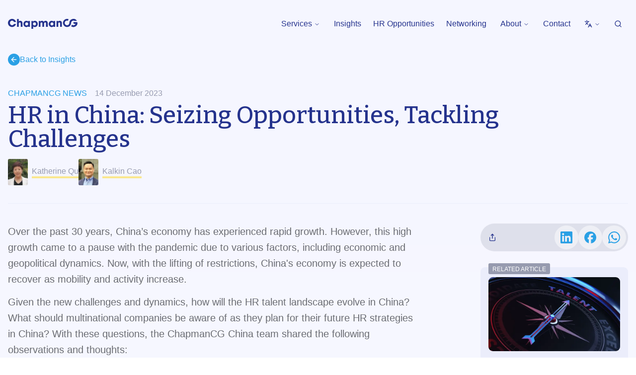

--- FILE ---
content_type: text/html; charset=utf-8
request_url: https://www.chapmancg.com/chapmancg/hr-in-china-seizing-opportunities-tackling-challenges
body_size: 23786
content:
<!DOCTYPE html><html lang="en" class="__variable_8cb224"><head><meta charSet="utf-8"/><meta name="viewport" content="width=device-width, initial-scale=1"/><link rel="preload" href="/_next/static/media/b7e61c3e9d0e8bd0-s.p.woff2" as="font" crossorigin="" type="font/woff2"/><link rel="stylesheet" href="/_next/static/css/d690e20f40ea306b.css" data-precedence="next"/><link rel="stylesheet" href="/_next/static/css/3c6ff62e8da1e79f.css" data-precedence="next"/><link rel="stylesheet" href="/_next/static/css/d93041fee0e91cde.css" data-precedence="next"/><link rel="preload" as="script" fetchPriority="low" href="/_next/static/chunks/webpack-b0b1749433090f17.js"/><script src="/_next/static/chunks/bf6a786c-dc3dee788855d93d.js" async=""></script><script src="/_next/static/chunks/831-3a0d422fd3098d35.js" async=""></script><script src="/_next/static/chunks/main-app-875083729025e230.js" async=""></script><script src="/_next/static/chunks/2972-12d10dee55cec065.js" async=""></script><script src="/_next/static/chunks/5878-953cd77f3fb91167.js" async=""></script><script src="/_next/static/chunks/9168-95535122fd913d7d.js" async=""></script><script src="/_next/static/chunks/3863-de2f2b935d30d892.js" async=""></script><script src="/_next/static/chunks/9411-5358d8a76adb24c3.js" async=""></script><script src="/_next/static/chunks/327-6b1d6c2d1c0cc431.js" async=""></script><script src="/_next/static/chunks/6670-1e72ed666650e3c0.js" async=""></script><script src="/_next/static/chunks/878-30ef2ec01c1bb4a4.js" async=""></script><script src="/_next/static/chunks/9791-3bf21b63a649be20.js" async=""></script><script src="/_next/static/chunks/9808-0b14b41cd287aebf.js" async=""></script><script src="/_next/static/chunks/3851-ada3781e91fdc88c.js" async=""></script><script src="/_next/static/chunks/app/(marketing)/layout-d8893465a7e2cc98.js" async=""></script><script src="/_next/static/chunks/933-dbf4bd9e6638cc69.js" async=""></script><script src="/_next/static/chunks/5502-a9b87e1f69d49f9c.js" async=""></script><script src="/_next/static/chunks/1846-03c6c0817e7f1a3e.js" async=""></script><script src="/_next/static/chunks/976-8114b55e6aa159f9.js" async=""></script><script src="/_next/static/chunks/3978-30bf53582377df7f.js" async=""></script><script src="/_next/static/chunks/915-6824af33641671af.js" async=""></script><script src="/_next/static/chunks/5272-ab3d406f184aed33.js" async=""></script><script src="/_next/static/chunks/1927-252a029d45f121a2.js" async=""></script><script src="/_next/static/chunks/app/(marketing)/page-5c742ca920be4bea.js" async=""></script><link rel="preload" href="https://www.googletagmanager.com/gtm.js?id=GTM-K49BMPL" as="script"/><meta name="theme-color" content="#FFF"/><title>HR in China: Seizing Opportunities, Tackling Challenges</title><meta name="description" content="ChapmanCG, The Global HR Executive Search Firm."/><meta name="chapmancg:navbar" content="dark"/><link rel="canonical" href="https://www.chapmancg.com/chapmancg/hr-in-china-seizing-opportunities-tackling-challenges"/><meta property="og:title" content="HR in China: Seizing Opportunities, Tackling Challenges"/><meta property="og:description" content="ChapmanCG, The Global HR Executive Search Firm."/><meta property="og:site_name" content="ChapmanCG"/><meta property="og:image" content="https://cdn.sanity.io/images/pudjetxr/production/6b65205d7e9ca984eb38dcc66d8f2f7df3d02c8a-2133x1406.jpg?rect=0,103,2133,1200&amp;w=1920&amp;h=1080&amp;fit=max&amp;dpr=2"/><meta property="og:image:width" content="1920"/><meta property="og:image:height" content="1080"/><meta property="og:image:alt" content="HR in China: Seizing Opportunities, Tackling Challenges"/><meta name="twitter:card" content="summary_large_image"/><meta name="twitter:title" content="HR in China: Seizing Opportunities, Tackling Challenges"/><meta name="twitter:description" content="ChapmanCG, The Global HR Executive Search Firm."/><meta name="twitter:image" content="https://cdn.sanity.io/images/pudjetxr/production/6b65205d7e9ca984eb38dcc66d8f2f7df3d02c8a-2133x1406.jpg?rect=0,103,2133,1200&amp;w=1920&amp;h=1080&amp;fit=max&amp;dpr=2"/><meta name="twitter:image:width" content="1920"/><meta name="twitter:image:height" content="1080"/><meta name="twitter:image:alt" content="HR in China: Seizing Opportunities, Tackling Challenges"/><link rel="icon" href="/favicon.ico" type="image/x-icon" sizes="48x48"/><link rel="icon" href="/icon.png?7226f67e7732c7a7" type="image/png" sizes="96x96"/><link rel="apple-touch-icon" href="/apple-icon.png?f9a354f542c0207b" type="image/png" sizes="180x180"/><meta name="next-size-adjust"/><script src="/_next/static/chunks/polyfills-42372ed130431b0a.js" noModule=""></script></head><!--$--><!--/$--><body><div class="flex min-h-screen flex-col bg-gradient-to-b from-grey-lighter to-white text-grey-dark dark:from-blue-darkest dark:to-black dark:text-offwhite"><!--$--><div class="fixed top-0 left-0 right-0 z-50 flex flex-wrap items-center gap-x-5 transition-all duration-500 py-0 md:py-4"><div class="container mx-auto md:px-4 md:pt-3 md:pb-2 flex flex-row items-center justify-between"><a class="block w-[140px] bg-white py-3 px-4 rounded-br-lg md:bg-transparent md:p-0 md:rounded-none text-brand lg:text-white" href="/"><svg xmlns="http://www.w3.org/2000/svg" viewBox="100 442.743 800 114.507"><path d="M826.48 490.3a46.61 46.61 0 0 1-10.09 28.44 47.23 47.23 0 0 1-9.72 9.17 46.86 46.86 0 1 1-9.1-81.61l-7.75 18.7a26.15 26.15 0 0 0-10.2-2 26.65 26.65 0 0 0-10.2 51.26A26.63 26.63 0 0 0 806.24 490v-.66a46.87 46.87 0 0 1 87.48-23.07h-27.89a20.76 20.76 0 0 0-2.47-1.19A26.66 26.66 0 0 0 826.48 489Zm63.4-10.79h-36.75v10.12a10.12 10.12 0 0 0 10.12 10.12h14.52a26.64 26.64 0 0 1-41.48 10.51A59.94 59.94 0 0 1 826.16 528 46.86 46.86 0 0 0 900 489.63a10.12 10.12 0 0 0-10.12-10.12Zm-696.81-.71c-1.59-9.26-6.71-17.54-15.23-24.85-9-7.68-19-11.09-31.43-11.09-25.82 0-46.41 21.56-46.41 45.44 0 13.64 4.14 25.09 13.89 34.59A47.53 47.53 0 0 0 193.07 501H169c-4.76 10.11-12.55 15.22-21.69 15.22C133 516.19 123 504 123 489.4c0-14 9.75-26.32 24.12-26.32 9.38 0 17.91 5.85 21.81 15.72Zm73.68 55.91V492.2c0-17.67-9.38-27.41-24.85-27.41-8 0-14.62 3.29-17.55 8.77v-29h-20.22v90.14h20.22v-38c0-8.4 3.66-12.91 11.34-12.91 7.42 0 10.84 5 10.84 13.77v37.15Zm85.37 0V467.1H331.9v7.19h-.24c-3.9-6.21-11.57-9.5-19.86-9.5-19.36 0-33.86 16.08-33.86 36.06 0 20.46 13.89 36.17 33.86 36.17 8.89 0 16.93-3.65 19.86-9.62h.24v7.31ZM315 518.14a16.89 16.89 0 0 1-16.81-17.05c0-9.75 7.31-17.42 16.57-17.42a17.15 17.15 0 0 1 17.17 17.18A16.9 16.9 0 0 1 315 518.14Zm74.53 39.11v-28.63c5.49 6 12.43 8.4 20.35 8.4 19.37 0 32.89-16.2 32.89-35.44 0-21.08-13.64-36.79-32.89-36.79-8.41 0-15.84 3-21.2 9.74h-.36v-7.43h-19v90.15Zm16.08-39.11A17.24 17.24 0 1 1 422.52 501a16.87 16.87 0 0 1-16.94 17.14ZM558 534.71v-41.78c0-18.88-10-28.14-25.1-28.14-9.25 0-16.56 4.39-21.43 12.06-4.27-7.67-10.72-12.06-19.49-12.06s-15.11 3.17-18.64 9.5h-.25v-7.19h-18.92v67.61h20.22v-36.42c0-9.38 3.54-14.5 11.45-14.5 7 0 10.11 4.88 10.11 13.65v37.27h20.23v-37.4c0-8.89 3.53-13.52 11.2-13.52 7 0 10.36 3.9 10.36 14.5v36.42Zm85.25 0V467.1H623v7.19h-.24c-3.9-6.21-11.58-9.5-19.86-9.5-19.37 0-33.86 16.08-33.86 36.06 0 20.46 13.88 36.17 33.86 36.17 8.89 0 16.93-3.65 19.86-9.62h.24v7.31Zm-37.15-16.57a16.89 16.89 0 0 1-16.81-17.05c0-9.75 7.31-17.42 16.56-17.42A17.15 17.15 0 0 1 623 500.85a16.9 16.9 0 0 1-16.94 17.29Zm114.49 16.57v-43.12c0-20-12.91-26.8-25.1-26.8-8.16 0-14.13 2.56-18.39 9.5h-.24v-7.19h-18.92v67.61h20.22v-37.27c0-9.14 3.41-13.65 11.57-13.65 7.43 0 10.6 4.27 10.6 13.4v37.52Z" style="fill:currentColor"></path></svg></a><div class="hidden lg:visible lg:flex lg:flex-row gap-2"><div role="menubar" class="flex h-10 items-center space-x-1 rounded-md border bg-transparent p-1 border-none" tabindex="-1" data-orientation="horizontal" style="outline:none"><button type="button" role="menuitem" id="radix-:R35svaH1:" aria-haspopup="menu" aria-expanded="false" data-state="closed" class="flex cursor-default select-none items-center px-3 py-1.5 font-medium outline-none rounded text-base bg-transparent hover:bg-secondary/20 focus:bg-secondary/20 active:bg-secondary/20 data-[state=open]:bg-secondary/20 text-white dark:text-brand-dark focus:text-white dark-focus:text-brand-dark active:text-white data-[state=open]:text-white" tabindex="-1" data-orientation="horizontal" data-radix-collection-item="">Services<svg xmlns="http://www.w3.org/2000/svg" width="24" height="24" viewBox="0 0 24 24" fill="none" stroke="currentColor" stroke-width="2" stroke-linecap="round" stroke-linejoin="round" class="lucide lucide-chevron-down relative top-[1px] ml-1 h-3 w-3 transition duration-200 group-data-[state=open]:rotate-180" aria-hidden="true"><path d="m6 9 6 6 6-6"></path></svg></button></div><a class="rounded hover:bg-secondary/20 block py-2 px-3 text-base text-white dark:text-brand-dark hover:text-white" href="/insights">Insights</a><a class="rounded hover:bg-secondary/20 block py-2 px-3 text-base text-white dark:text-brand-dark hover:text-white" href="/jobs">HR Opportunities</a><a class="rounded hover:bg-secondary/20 block py-2 px-3 text-base text-white dark:text-brand-dark hover:text-white" href="/networking">Networking</a><div role="menubar" class="flex h-10 items-center space-x-1 rounded-md border bg-transparent p-1 border-none" tabindex="-1" data-orientation="horizontal" style="outline:none"><button type="button" role="menuitem" id="radix-:Rb5svaH1:" aria-haspopup="menu" aria-expanded="false" data-state="closed" class="flex cursor-default select-none items-center px-3 py-1.5 font-medium outline-none rounded text-base bg-transparent hover:bg-secondary/20 focus:bg-secondary/20 active:bg-secondary/20 data-[state=open]:bg-secondary/20 text-white dark:text-brand-dark focus:text-white dark-focus:text-brand-dark active:text-white data-[state=open]:text-white" tabindex="-1" data-orientation="horizontal" data-radix-collection-item="">About<svg xmlns="http://www.w3.org/2000/svg" width="24" height="24" viewBox="0 0 24 24" fill="none" stroke="currentColor" stroke-width="2" stroke-linecap="round" stroke-linejoin="round" class="lucide lucide-chevron-down relative top-[1px] ml-1 h-3 w-3 transition duration-200 group-data-[state=open]:rotate-180" aria-hidden="true"><path d="m6 9 6 6 6-6"></path></svg></button></div><a class="rounded hover:bg-secondary/20 block py-2 px-3 text-base text-white dark:text-brand-dark hover:text-white" href="/contact-global">Contact</a><div role="menubar" class="flex h-10 items-center space-x-1 rounded-md border bg-transparent p-1 border-none" tabindex="-1" data-orientation="horizontal" style="outline:none"><button type="button" role="menuitem" id="radix-:Rf5svaH1:" aria-haspopup="menu" aria-expanded="false" data-state="closed" class="flex cursor-default select-none items-center px-3 font-medium outline-none rounded text-base bg-transparent hover:bg-secondary/20 focus:bg-secondary/20 active:bg-secondary/20 data-[state=open]:bg-secondary/20 text-white dark:text-brand-dark focus:text-white dark-focus:text-brand-dark active:text-white data-[state=open]:text-white py-3" tabindex="-1" data-orientation="horizontal" data-radix-collection-item=""><svg xmlns="http://www.w3.org/2000/svg" width="24" height="24" viewBox="0 0 24 24" fill="none" stroke="currentColor" stroke-width="2" stroke-linecap="round" stroke-linejoin="round" class="lucide lucide-languages h-4 w-4"><path d="m5 8 6 6"></path><path d="m4 14 6-6 2-3"></path><path d="M2 5h12"></path><path d="M7 2h1"></path><path d="m22 22-5-10-5 10"></path><path d="M14 18h6"></path></svg><svg xmlns="http://www.w3.org/2000/svg" width="24" height="24" viewBox="0 0 24 24" fill="none" stroke="currentColor" stroke-width="2" stroke-linecap="round" stroke-linejoin="round" class="lucide lucide-chevron-down relative top-[1px] ml-1 h-3 w-3 transition duration-200 group-data-[state=open]:rotate-180" aria-hidden="true"><path d="m6 9 6 6 6-6"></path></svg></button></div><a class="rounded hover:bg-secondary/20 block py-2 px-3 text-base text-white dark:text-brand-dark hover:text-white" href="/search"><svg xmlns="http://www.w3.org/2000/svg" width="24" height="24" viewBox="0 0 24 24" fill="none" stroke="currentColor" stroke-width="2" stroke-linecap="round" stroke-linejoin="round" class="lucide lucide-search h-4 w-4 mt-1"><circle cx="11" cy="11" r="8"></circle><path d="m21 21-4.3-4.3"></path></svg></a></div><button class="inline-flex items-center justify-center whitespace-nowrap rounded-md text-base font-medium ring-offset-background transition-colors focus-visible:outline-none focus-visible:ring-2 focus-visible:ring-ring focus-visible:ring-offset-2 disabled:pointer-events-none disabled:opacity-50 hover:bg-blue-light/20 hover:text-brand data-[state=open]:bg-blue-light/20 data-[state=open]:text-brand h-10 px-3 py-2 pt-3 lg:hidden text-brand dark:text-brand-dark" type="button" aria-haspopup="dialog" aria-expanded="false" aria-controls="radix-:R1lsva:" data-state="closed"><svg xmlns="http://www.w3.org/2000/svg" width="24" height="24" viewBox="0 0 24 24" fill="none" stroke="currentColor" stroke-width="2" stroke-linecap="round" stroke-linejoin="round" class="lucide lucide-menu w-4 h-4"><line x1="4" x2="20" y1="12" y2="12"></line><line x1="4" x2="20" y1="6" y2="6"></line><line x1="4" x2="20" y1="18" y2="18"></line></svg></button></div></div><!--/$--><div class=""><!--$--><!--$--><div class="pt-16"><div class="container mx-auto px-4 py-5"><div class="py-4 lg:py-6"><a class="block group transition-all duration-300 cursor-pointer text-primary hover:text-brand text-base leading-tight" href="/insights"><span class="flex gap-2 flex-row items-center justify-start text-left h-full"><span class="rounded-full flex items-center justify-center align-center transition-colors shrink-0 bg-primary text-primary-foreground group-hover:bg-brand w-6 h-6"><svg xmlns="http://www.w3.org/2000/svg" width="24" height="24" viewBox="0 0 24 24" fill="none" stroke="currentColor" stroke-width="2" stroke-linecap="round" stroke-linejoin="round" class="lucide lucide-arrow-left block w-4 h-4"><path d="m12 19-7-7 7-7"></path><path d="M19 12H5"></path></svg></span><span>Back to Insights</span></span></a></div><article><div class="my-4 lg:my-5 pb-4 lg:pb-5 border-b border-grey-light"><div class=""><div class="mb-2 mr-4"><a class="uppercase text-primary font-medium mr-4" href="/chapmancg">ChapmanCG News</a><span class="text-secondary font-medium">14 December 2023</span></div><h1 class="text-2xl md:text-3xl lg:text-5xl font-medium text-brand dark:text-brand-dark font-serif mr-4 lg:mr-10">HR in China: Seizing Opportunities, Tackling Challenges</h1><div class="flex flex-col md:flex-row md:flex-wrap gap-4 md:items-center md:justify-between"><ul class="mx-0 md:my-4 list-none gap-4 flex-row flex"><li class=""><a class="flex flex-row items-center text-secondary hover:text-primary" href="/team/katherine-qu"><span class="w-10 aspect-[3/4] block bg-white mr-2"><div><div class="w-full overflow-hidden bg-transparent "><img alt="Katherine Qu" loading="lazy" width="90" height="120" decoding="async" data-nimg="1" class="rounded" style="color:transparent;background-size:cover;background-position:50% 50%;background-repeat:no-repeat;background-image:url(&quot;data:image/svg+xml;charset=utf-8,%3Csvg xmlns=&#x27;http://www.w3.org/2000/svg&#x27; viewBox=&#x27;0 0 90 120&#x27;%3E%3Cfilter id=&#x27;b&#x27; color-interpolation-filters=&#x27;sRGB&#x27;%3E%3CfeGaussianBlur stdDeviation=&#x27;20&#x27;/%3E%3CfeColorMatrix values=&#x27;1 0 0 0 0 0 1 0 0 0 0 0 1 0 0 0 0 0 100 -1&#x27; result=&#x27;s&#x27;/%3E%3CfeFlood x=&#x27;0&#x27; y=&#x27;0&#x27; width=&#x27;100%25&#x27; height=&#x27;100%25&#x27;/%3E%3CfeComposite operator=&#x27;out&#x27; in=&#x27;s&#x27;/%3E%3CfeComposite in2=&#x27;SourceGraphic&#x27;/%3E%3CfeGaussianBlur stdDeviation=&#x27;20&#x27;/%3E%3C/filter%3E%3Cimage width=&#x27;100%25&#x27; height=&#x27;100%25&#x27; x=&#x27;0&#x27; y=&#x27;0&#x27; preserveAspectRatio=&#x27;none&#x27; style=&#x27;filter: url(%23b);&#x27; href=&#x27;https://cdn.sanity.io/images/pudjetxr/production/8c859b27f760e1a8ee949088cc8a7719adfc6299-360x480.jpg?w=15&amp;h=20&amp;blur=10&amp;fit=max&#x27;/%3E%3C/svg%3E&quot;)" sizes=" (max-width: 768px) 100vw, (max-width: 1200px) 50vw, 40vw" srcSet="/_next/image?url=https%3A%2F%2Fcdn.sanity.io%2Fimages%2Fpudjetxr%2Fproduction%2F8c859b27f760e1a8ee949088cc8a7719adfc6299-360x480.jpg%3Fbg%3DEBEDFB%26w%3D90%26h%3D120%26fit%3Dfill&amp;w=256&amp;q=75 256w, /_next/image?url=https%3A%2F%2Fcdn.sanity.io%2Fimages%2Fpudjetxr%2Fproduction%2F8c859b27f760e1a8ee949088cc8a7719adfc6299-360x480.jpg%3Fbg%3DEBEDFB%26w%3D90%26h%3D120%26fit%3Dfill&amp;w=384&amp;q=75 384w, /_next/image?url=https%3A%2F%2Fcdn.sanity.io%2Fimages%2Fpudjetxr%2Fproduction%2F8c859b27f760e1a8ee949088cc8a7719adfc6299-360x480.jpg%3Fbg%3DEBEDFB%26w%3D90%26h%3D120%26fit%3Dfill&amp;w=640&amp;q=75 640w, /_next/image?url=https%3A%2F%2Fcdn.sanity.io%2Fimages%2Fpudjetxr%2Fproduction%2F8c859b27f760e1a8ee949088cc8a7719adfc6299-360x480.jpg%3Fbg%3DEBEDFB%26w%3D90%26h%3D120%26fit%3Dfill&amp;w=750&amp;q=75 750w, /_next/image?url=https%3A%2F%2Fcdn.sanity.io%2Fimages%2Fpudjetxr%2Fproduction%2F8c859b27f760e1a8ee949088cc8a7719adfc6299-360x480.jpg%3Fbg%3DEBEDFB%26w%3D90%26h%3D120%26fit%3Dfill&amp;w=828&amp;q=75 828w, /_next/image?url=https%3A%2F%2Fcdn.sanity.io%2Fimages%2Fpudjetxr%2Fproduction%2F8c859b27f760e1a8ee949088cc8a7719adfc6299-360x480.jpg%3Fbg%3DEBEDFB%26w%3D90%26h%3D120%26fit%3Dfill&amp;w=1080&amp;q=75 1080w, /_next/image?url=https%3A%2F%2Fcdn.sanity.io%2Fimages%2Fpudjetxr%2Fproduction%2F8c859b27f760e1a8ee949088cc8a7719adfc6299-360x480.jpg%3Fbg%3DEBEDFB%26w%3D90%26h%3D120%26fit%3Dfill&amp;w=1200&amp;q=75 1200w, /_next/image?url=https%3A%2F%2Fcdn.sanity.io%2Fimages%2Fpudjetxr%2Fproduction%2F8c859b27f760e1a8ee949088cc8a7719adfc6299-360x480.jpg%3Fbg%3DEBEDFB%26w%3D90%26h%3D120%26fit%3Dfill&amp;w=1920&amp;q=75 1920w, /_next/image?url=https%3A%2F%2Fcdn.sanity.io%2Fimages%2Fpudjetxr%2Fproduction%2F8c859b27f760e1a8ee949088cc8a7719adfc6299-360x480.jpg%3Fbg%3DEBEDFB%26w%3D90%26h%3D120%26fit%3Dfill&amp;w=2048&amp;q=75 2048w, /_next/image?url=https%3A%2F%2Fcdn.sanity.io%2Fimages%2Fpudjetxr%2Fproduction%2F8c859b27f760e1a8ee949088cc8a7719adfc6299-360x480.jpg%3Fbg%3DEBEDFB%26w%3D90%26h%3D120%26fit%3Dfill&amp;w=3840&amp;q=75 3840w" src="/_next/image?url=https%3A%2F%2Fcdn.sanity.io%2Fimages%2Fpudjetxr%2Fproduction%2F8c859b27f760e1a8ee949088cc8a7719adfc6299-360x480.jpg%3Fbg%3DEBEDFB%26w%3D90%26h%3D120%26fit%3Dfill&amp;w=3840&amp;q=75"/></div></div></span><span class="block leading-tight font-medium border-b-4 border-accent/50 hover:border-accent">Katherine Qu</span></a></li><li class=""><a class="flex flex-row items-center text-secondary hover:text-primary" href="/team/kalkin-cao"><span class="w-10 aspect-[3/4] block bg-white mr-2"><div><div class="w-full overflow-hidden bg-transparent "><img alt="Kalkin Cao" loading="lazy" width="90" height="120" decoding="async" data-nimg="1" class="rounded" style="color:transparent;background-size:cover;background-position:50% 50%;background-repeat:no-repeat;background-image:url(&quot;data:image/svg+xml;charset=utf-8,%3Csvg xmlns=&#x27;http://www.w3.org/2000/svg&#x27; viewBox=&#x27;0 0 90 120&#x27;%3E%3Cfilter id=&#x27;b&#x27; color-interpolation-filters=&#x27;sRGB&#x27;%3E%3CfeGaussianBlur stdDeviation=&#x27;20&#x27;/%3E%3CfeColorMatrix values=&#x27;1 0 0 0 0 0 1 0 0 0 0 0 1 0 0 0 0 0 100 -1&#x27; result=&#x27;s&#x27;/%3E%3CfeFlood x=&#x27;0&#x27; y=&#x27;0&#x27; width=&#x27;100%25&#x27; height=&#x27;100%25&#x27;/%3E%3CfeComposite operator=&#x27;out&#x27; in=&#x27;s&#x27;/%3E%3CfeComposite in2=&#x27;SourceGraphic&#x27;/%3E%3CfeGaussianBlur stdDeviation=&#x27;20&#x27;/%3E%3C/filter%3E%3Cimage width=&#x27;100%25&#x27; height=&#x27;100%25&#x27; x=&#x27;0&#x27; y=&#x27;0&#x27; preserveAspectRatio=&#x27;none&#x27; style=&#x27;filter: url(%23b);&#x27; href=&#x27;https://cdn.sanity.io/images/pudjetxr/production/ac8b2aac3ec556e4f1efe15b315eb01fa261c90d-360x480.jpg?w=15&amp;h=20&amp;blur=10&amp;fit=max&#x27;/%3E%3C/svg%3E&quot;)" sizes=" (max-width: 768px) 100vw, (max-width: 1200px) 50vw, 40vw" srcSet="/_next/image?url=https%3A%2F%2Fcdn.sanity.io%2Fimages%2Fpudjetxr%2Fproduction%2Fac8b2aac3ec556e4f1efe15b315eb01fa261c90d-360x480.jpg%3Fbg%3DEBEDFB%26w%3D90%26h%3D120%26fit%3Dfill&amp;w=256&amp;q=75 256w, /_next/image?url=https%3A%2F%2Fcdn.sanity.io%2Fimages%2Fpudjetxr%2Fproduction%2Fac8b2aac3ec556e4f1efe15b315eb01fa261c90d-360x480.jpg%3Fbg%3DEBEDFB%26w%3D90%26h%3D120%26fit%3Dfill&amp;w=384&amp;q=75 384w, /_next/image?url=https%3A%2F%2Fcdn.sanity.io%2Fimages%2Fpudjetxr%2Fproduction%2Fac8b2aac3ec556e4f1efe15b315eb01fa261c90d-360x480.jpg%3Fbg%3DEBEDFB%26w%3D90%26h%3D120%26fit%3Dfill&amp;w=640&amp;q=75 640w, /_next/image?url=https%3A%2F%2Fcdn.sanity.io%2Fimages%2Fpudjetxr%2Fproduction%2Fac8b2aac3ec556e4f1efe15b315eb01fa261c90d-360x480.jpg%3Fbg%3DEBEDFB%26w%3D90%26h%3D120%26fit%3Dfill&amp;w=750&amp;q=75 750w, /_next/image?url=https%3A%2F%2Fcdn.sanity.io%2Fimages%2Fpudjetxr%2Fproduction%2Fac8b2aac3ec556e4f1efe15b315eb01fa261c90d-360x480.jpg%3Fbg%3DEBEDFB%26w%3D90%26h%3D120%26fit%3Dfill&amp;w=828&amp;q=75 828w, /_next/image?url=https%3A%2F%2Fcdn.sanity.io%2Fimages%2Fpudjetxr%2Fproduction%2Fac8b2aac3ec556e4f1efe15b315eb01fa261c90d-360x480.jpg%3Fbg%3DEBEDFB%26w%3D90%26h%3D120%26fit%3Dfill&amp;w=1080&amp;q=75 1080w, /_next/image?url=https%3A%2F%2Fcdn.sanity.io%2Fimages%2Fpudjetxr%2Fproduction%2Fac8b2aac3ec556e4f1efe15b315eb01fa261c90d-360x480.jpg%3Fbg%3DEBEDFB%26w%3D90%26h%3D120%26fit%3Dfill&amp;w=1200&amp;q=75 1200w, /_next/image?url=https%3A%2F%2Fcdn.sanity.io%2Fimages%2Fpudjetxr%2Fproduction%2Fac8b2aac3ec556e4f1efe15b315eb01fa261c90d-360x480.jpg%3Fbg%3DEBEDFB%26w%3D90%26h%3D120%26fit%3Dfill&amp;w=1920&amp;q=75 1920w, /_next/image?url=https%3A%2F%2Fcdn.sanity.io%2Fimages%2Fpudjetxr%2Fproduction%2Fac8b2aac3ec556e4f1efe15b315eb01fa261c90d-360x480.jpg%3Fbg%3DEBEDFB%26w%3D90%26h%3D120%26fit%3Dfill&amp;w=2048&amp;q=75 2048w, /_next/image?url=https%3A%2F%2Fcdn.sanity.io%2Fimages%2Fpudjetxr%2Fproduction%2Fac8b2aac3ec556e4f1efe15b315eb01fa261c90d-360x480.jpg%3Fbg%3DEBEDFB%26w%3D90%26h%3D120%26fit%3Dfill&amp;w=3840&amp;q=75 3840w" src="/_next/image?url=https%3A%2F%2Fcdn.sanity.io%2Fimages%2Fpudjetxr%2Fproduction%2Fac8b2aac3ec556e4f1efe15b315eb01fa261c90d-360x480.jpg%3Fbg%3DEBEDFB%26w%3D90%26h%3D120%26fit%3Dfill&amp;w=3840&amp;q=75"/></div></div></span><span class="block leading-tight font-medium border-b-4 border-accent/50 hover:border-accent">Kalkin Cao</span></a></li></ul></div></div></div><div class="lg:grid lg:grid-cols-12 gap-2 lg:gap-5"><div class="lg:col-span-8 py-3 lg:py-5"><p class="text-xl font-light leading-relaxed">Over the past 30 years, China’s economy has experienced rapid growth. However, this high growth came to a pause with the pandemic due to various factors, including economic and geopolitical dynamics. Now, with the lifting of restrictions, China&#x27;s economy is expected to recover as mobility and activity increase.</p><p class="text-xl font-light leading-relaxed">Given the new challenges and dynamics, how will the HR talent landscape evolve in China? What should multinational companies be aware of as they plan for their future HR strategies in China? With these questions, the ChapmanCG China team shared the following observations and thoughts:</p><h3 class="text-brand text-2xl mt-3 mb-2">Gone are the Easy Days</h3><p class="text-xl font-light leading-relaxed">China and multinational corporations (MNCs) have had a mutually beneficial relationship over the past few decades. The high economic growth was a magnet for MNCs, which flocked to China to capture part of the growth. By the end of 2020, a total of 1,040,480 foreign companies were registered in Mainland China, according to official data provided by the Ministry of Commerce (MOFCOM). At one point, MNCs employed 16 million people and accounted for more than half of China’s exports. However, with the rise of local companies, particularly in sectors like high tech, e-commerce, FMCG (consumer packaged goods), and life sciences, MNCs are no longer always the first choice for talent. How to build strong value propositions and competitive talent attraction strategies to compete locally has become an ongoing focus for multinational organisations and their HR leaders.</p><p class="text-xl font-light leading-relaxed">On the flip side, talent can no longer ride in an extremely talent-short market where they expect rapid promotions and significant salary increases in short periods of time. While there was a time when organisations would try to poach talent who have only been in a role/business for two to three years, there is now more focus on proven resilience and loyalty and less tolerance for job hopping.</p><p class="text-xl font-light leading-relaxed"><a class="border-b-4 border-accent/50 hover:border-accent hover:text-primary transition" href="https://www.linkedin.com/in/caroline-yang-95560156" rel="noreferrer noopener">Caroline Yang</a>, Head of HR China at Kimberly-Clark shared with us:</p><blockquote class="font-serif text-xl my-6 lg:px-6 text-primary relative"><div class="lg:absolute top-0 lg:-ml-6 w-5 h-5 text-primary"><svg xmlns="http://www.w3.org/2000/svg" viewBox="0 0 448 512" fill="currentColor"><path d="M0 216C0 149.7 53.7 96 120 96h8c17.7 0 32 14.3 32 32s-14.3 32-32 32h-8c-30.9 0-56 25.1-56 56v8h64c35.3 0 64 28.7 64 64v64c0 35.3-28.7 64-64 64H64c-35.3 0-64-28.7-64-64V216zm256 0c0-66.3 53.7-120 120-120h8c17.7 0 32 14.3 32 32s-14.3 32-32 32h-8c-30.9 0-56 25.1-56 56v8h64c35.3 0 64 28.7 64 64v64c0 35.3-28.7 64-64 64h-64c-35.3 0-64-28.7-64-64V216z"></path></svg></div>In today&#x27;s competitive landscape, 95% of FMCG growth stems from local companies. This trend underscores the need for multinational corporations to realign their strategies, values, and organisational capabilities, which are essential for success in talent and performance. Simultaneously, local companies have the chance to foster a unified culture rooted in genuine respect for their people, paving the way for sustainable growth and prosperity.</blockquote><h3 class="text-brand text-2xl mt-3 mb-2">Changing Talent Spread</h3><p class="text-xl font-light leading-relaxed">The initial entry of MNCs to China saw a strong presence of traditional industries like manufacturing, chemicals, and industrial, followed closely by technology, healthcare, and financial services. In the past 10 to 15 years, more consumer-oriented industries, such as FMCG and luxury retail, grew significantly. This changed the dynamics of talent attraction, as well as the different competencies and skillsets required.</p><p class="text-xl font-light leading-relaxed">From a geographic spread perspective, tier one cities like Shanghai, Beijing, Guangzhou, and Shenzhen continue to be the key locations for MNC headquarters and desired sites for R&amp;D and manufacturing centres. Noticeably, there is a rising layer of ‘new Tier One’ cities like Chengdu, Chongqing, Hangzhou, Wuhan, Xi’An, and Suzhou, which have become more and more attractive to both MNCs and candidates due to better cost-effectiveness and lifestyle/work-life balance. The market penetration for industries like FMCG and retail also required organisations to be well-layered in all tiers of cities, even beyond tiers one and two.</p><h3 class="text-brand text-2xl mt-3 mb-2">Work on Your Employee Value Proposition: What HR Talent is Looking For</h3><p class="text-xl font-light leading-relaxed">Under growth constraints and tough competition, it has become even more critical for MNCs to have the right market strategies, growth plans, and the right leaders and talent to help them execute and charge forward.</p><p class="text-xl font-light leading-relaxed">As <a class="border-b-4 border-accent/50 hover:border-accent hover:text-primary transition" href="https://www.linkedin.com/in/grace-ge-43578813" rel="noreferrer noopener">Grace Ge</a>, VP, Head of HR, China from Herbalife Nutrition tells us:</p><blockquote class="font-serif text-xl my-6 lg:px-6 text-primary relative"><div class="lg:absolute top-0 lg:-ml-6 w-5 h-5 text-primary"><svg xmlns="http://www.w3.org/2000/svg" viewBox="0 0 448 512" fill="currentColor"><path d="M0 216C0 149.7 53.7 96 120 96h8c17.7 0 32 14.3 32 32s-14.3 32-32 32h-8c-30.9 0-56 25.1-56 56v8h64c35.3 0 64 28.7 64 64v64c0 35.3-28.7 64-64 64H64c-35.3 0-64-28.7-64-64V216zm256 0c0-66.3 53.7-120 120-120h8c17.7 0 32 14.3 32 32s-14.3 32-32 32h-8c-30.9 0-56 25.1-56 56v8h64c35.3 0 64 28.7 64 64v64c0 35.3-28.7 64-64 64h-64c-35.3 0-64-28.7-64-64V216z"></path></svg></div>With the evolution of the talent market, a well-defined and daily-manifested EVP can’t be missed as one of the win-through-talent strategies. It calls for the awareness of rising local talent and the unfulfilled demand of “local-growing into-global.”</blockquote><p class="text-xl font-light leading-relaxed">To win the war for talent, employers need to understand these key factors from the perspective of the potential employee. HR leaders often look at the standard employer branding areas, but the talent consider additional factors when evaluating a new opportunity:</p><ul class="list-disc ml-6 my-4 text-xl font-light leading-relaxed"><li class="mb-2">The company’s branding and competitive positioning, including the company&#x27;s stability in relation to ongoing development plans in China.</li><li class="mb-2">Competitive compensation. While salary growth is no longer the foremost factor, most candidates still aim to maintain a reasonable market-level income.</li><li class="mb-2">A company’s position on global sustainability, and shared values that resonate with employees.</li></ul><p class="text-xl font-light leading-relaxed"><a class="border-b-4 border-accent/50 hover:border-accent hover:text-primary transition" href="https://www.linkedin.com/in/caroline-yang-95560156" rel="noreferrer noopener">Caroline Yang</a> reiterates this point:</p><blockquote class="font-serif text-xl my-6 lg:px-6 text-primary relative"><div class="lg:absolute top-0 lg:-ml-6 w-5 h-5 text-primary"><svg xmlns="http://www.w3.org/2000/svg" viewBox="0 0 448 512" fill="currentColor"><path d="M0 216C0 149.7 53.7 96 120 96h8c17.7 0 32 14.3 32 32s-14.3 32-32 32h-8c-30.9 0-56 25.1-56 56v8h64c35.3 0 64 28.7 64 64v64c0 35.3-28.7 64-64 64H64c-35.3 0-64-28.7-64-64V216zm256 0c0-66.3 53.7-120 120-120h8c17.7 0 32 14.3 32 32s-14.3 32-32 32h-8c-30.9 0-56 25.1-56 56v8h64c35.3 0 64 28.7 64 64v64c0 35.3-28.7 64-64 64h-64c-35.3 0-64-28.7-64-64V216z"></path></svg></div>Today, an individual&#x27;s value isn&#x27;t solely determined by the company they work for, but by their individual talents, achievements, values, and strengths. Top talent now gravitates towards businesses where their skills, as well as their values, are aligned, redefining success in the contemporary era.</blockquote><ul class="list-disc ml-6 my-4 text-xl font-light leading-relaxed"><li class="mb-2">A mature platform, with specific attention to whether HR assumes a significant role within the organisation, participating in critical decision-making rather than solely engaging in operational HR activities.</li><li class="mb-2">The presence of a business leader (typically the country&#x27;s General Manager), who appreciates the value of HR, is pivotal for attracting future talent.</li><li class="mb-2">Global visibility, affording opportunities for regular participation in global meetings and discussions on HR-related matters.</li></ul><p class="text-xl font-light leading-relaxed">The China landscape is not easy to navigate as <a class="border-b-4 border-accent/50 hover:border-accent hover:text-primary transition" href="https://www.linkedin.com/in/schrobiltgen" rel="noreferrer noopener">Damien Schrobiltgen</a>, Vice President Human Resources, Asia Pacific, Goodyear, tells us:</p><blockquote class="font-serif text-xl my-6 lg:px-6 text-primary relative"><div class="lg:absolute top-0 lg:-ml-6 w-5 h-5 text-primary"><svg xmlns="http://www.w3.org/2000/svg" viewBox="0 0 448 512" fill="currentColor"><path d="M0 216C0 149.7 53.7 96 120 96h8c17.7 0 32 14.3 32 32s-14.3 32-32 32h-8c-30.9 0-56 25.1-56 56v8h64c35.3 0 64 28.7 64 64v64c0 35.3-28.7 64-64 64H64c-35.3 0-64-28.7-64-64V216zm256 0c0-66.3 53.7-120 120-120h8c17.7 0 32 14.3 32 32s-14.3 32-32 32h-8c-30.9 0-56 25.1-56 56v8h64c35.3 0 64 28.7 64 64v64c0 35.3-28.7 64-64 64h-64c-35.3 0-64-28.7-64-64V216z"></path></svg></div>Rapid changes in the talent landscape require that multinational organisations adapt or even reinvent their strategies to attract and retain top talent. Partially due to the Covid-19 situation, it is evident that the focus has shifted, and employees are now focusing on organisations where they believe in the bigger purpose and the impact they can create on the world of tomorrow. They are looking for flexibility and autonomy, not only where and when I work but also how the work gets done. Beyond that, associates are now expecting that we invest in their personal growth, as people not just professionals, with an increased focus on well-being, be it physical, mental, social or financial.<br/>It is time to refresh your EVP if you haven’t done it yet!</blockquote><h3 class="text-brand text-2xl mt-3 mb-2">What will all this do for China in 2024?</h3><p class="text-xl font-light leading-relaxed">With the opportunities and challenges co-existing in the coming new year, HR leaders in China have a lot on their shoulders to help their businesses and organisations get through. High in demand will be the skillsets of transformation, change leadership and driving business impacts, and well as thought leadership within the global leadership community. As <a class="border-b-4 border-accent/50 hover:border-accent hover:text-primary transition" href="https://www.linkedin.com/in/cathy-mao-b424042/" rel="noreferrer noopener">Cathy Mao</a>, HR Country Head, ASML said:</p><blockquote class="font-serif text-xl my-6 lg:px-6 text-primary relative"><div class="lg:absolute top-0 lg:-ml-6 w-5 h-5 text-primary"><svg xmlns="http://www.w3.org/2000/svg" viewBox="0 0 448 512" fill="currentColor"><path d="M0 216C0 149.7 53.7 96 120 96h8c17.7 0 32 14.3 32 32s-14.3 32-32 32h-8c-30.9 0-56 25.1-56 56v8h64c35.3 0 64 28.7 64 64v64c0 35.3-28.7 64-64 64H64c-35.3 0-64-28.7-64-64V216zm256 0c0-66.3 53.7-120 120-120h8c17.7 0 32 14.3 32 32s-14.3 32-32 32h-8c-30.9 0-56 25.1-56 56v8h64c35.3 0 64 28.7 64 64v64c0 35.3-28.7 64-64 64h-64c-35.3 0-64-28.7-64-64V216z"></path></svg></div>Embrace the future as it is right here at the moment. We need to think differently about China people strategy and act as an owner more than ever through growing local leadership, talent, and culture in a co-creative manner.</blockquote><div class="my-6 pt-6 border-t border-grey-light"><h3 class="text-xl md:text-2xl lg:text-3xl 2xl:text-4xl font-normal text-brand dark:text-brand-dark">Keep up with the latest HR trends</h3><div class="flex flex-col md:flex-row gap-4 mt-4"><a class="block group transition-all duration-300 cursor-pointer text-primary hover:text-brand text-xl leading-tight" href="http://www.linkedin.com/company/2528679"><span class="flex gap-2 flex-row items-center justify-start text-left h-full"><span class="rounded-full flex items-center justify-center align-center transition-colors shrink-0 bg-primary text-primary-foreground group-hover:bg-brand w-8 h-8"><svg xmlns="http://www.w3.org/2000/svg" width="24" height="24" viewBox="0 0 24 24" fill="none" stroke="currentColor" stroke-width="2" stroke-linecap="round" stroke-linejoin="round" class="lucide lucide-arrow-up-right block w-4 h-4"><path d="M7 7h10v10"></path><path d="M7 17 17 7"></path></svg></span><span>Connect on LinkedIn</span></span></a><a class="block group transition-all duration-300 cursor-pointer text-primary hover:text-brand text-xl leading-tight" href="/subscribe"><span class="flex gap-2 flex-row items-center justify-start text-left h-full"><span class="rounded-full flex items-center justify-center align-center transition-colors shrink-0 bg-primary text-primary-foreground group-hover:bg-brand w-8 h-8"><svg xmlns="http://www.w3.org/2000/svg" width="24" height="24" viewBox="0 0 24 24" fill="none" stroke="currentColor" stroke-width="2" stroke-linecap="round" stroke-linejoin="round" class="lucide lucide-arrow-up-right block w-4 h-4"><path d="M7 7h10v10"></path><path d="M7 17 17 7"></path></svg></span><span>Subscribe to our Global HR Update</span></span></a></div></div><div class="my-4"><ul class="m-0 list-none gap-2 flex-row flex flex-wrap"><li><a class="inline-flex items-center justify-center whitespace-nowrap rounded-md text-base ring-offset-background transition-colors focus-visible:outline-none focus-visible:ring-2 focus-visible:ring-ring focus-visible:ring-offset-2 disabled:pointer-events-none disabled:opacity-50 border-2 border-blue-dark/10 bg-background hover:bg-yellow/20 text-blue-dark font-medium px-2 py-1 pt-2" href="/insights/tag/china">China</a></li><li><a class="inline-flex items-center justify-center whitespace-nowrap rounded-md text-base ring-offset-background transition-colors focus-visible:outline-none focus-visible:ring-2 focus-visible:ring-ring focus-visible:ring-offset-2 disabled:pointer-events-none disabled:opacity-50 border-2 border-blue-dark/10 bg-background hover:bg-yellow/20 text-blue-dark font-medium px-2 py-1 pt-2" href="/insights/tag/evp">EVP</a></li><li><a class="inline-flex items-center justify-center whitespace-nowrap rounded-md text-base ring-offset-background transition-colors focus-visible:outline-none focus-visible:ring-2 focus-visible:ring-ring focus-visible:ring-offset-2 disabled:pointer-events-none disabled:opacity-50 border-2 border-blue-dark/10 bg-background hover:bg-yellow/20 text-blue-dark font-medium px-2 py-1 pt-2" href="/insights/tag/hr-in-china">HR in China</a></li><li><a class="inline-flex items-center justify-center whitespace-nowrap rounded-md text-base ring-offset-background transition-colors focus-visible:outline-none focus-visible:ring-2 focus-visible:ring-ring focus-visible:ring-offset-2 disabled:pointer-events-none disabled:opacity-50 border-2 border-blue-dark/10 bg-background hover:bg-yellow/20 text-blue-dark font-medium px-2 py-1 pt-2" href="/insights/tag/talent-acquisition">Talent Acquisition</a></li><li><a class="inline-flex items-center justify-center whitespace-nowrap rounded-md text-base ring-offset-background transition-colors focus-visible:outline-none focus-visible:ring-2 focus-visible:ring-ring focus-visible:ring-offset-2 disabled:pointer-events-none disabled:opacity-50 border-2 border-blue-dark/10 bg-background hover:bg-yellow/20 text-blue-dark font-medium px-2 py-1 pt-2" href="/insights/tag/talent-acquisition-staffing">Talent Acquisition &amp; Staffing</a></li><li><a class="inline-flex items-center justify-center whitespace-nowrap rounded-md text-base ring-offset-background transition-colors focus-visible:outline-none focus-visible:ring-2 focus-visible:ring-ring focus-visible:ring-offset-2 disabled:pointer-events-none disabled:opacity-50 border-2 border-blue-dark/10 bg-background hover:bg-yellow/20 text-blue-dark font-medium px-2 py-1 pt-2" href="/insights/tag/talent-attraction-and-retention">Talent Attraction and Retention</a></li><li><a class="inline-flex items-center justify-center whitespace-nowrap rounded-md text-base ring-offset-background transition-colors focus-visible:outline-none focus-visible:ring-2 focus-visible:ring-ring focus-visible:ring-offset-2 disabled:pointer-events-none disabled:opacity-50 border-2 border-blue-dark/10 bg-background hover:bg-yellow/20 text-blue-dark font-medium px-2 py-1 pt-2" href="/insights/tag/talent-development">Talent Development</a></li></ul></div></div><div class="lg:col-span-1 py-3 lg:py-5"></div><div class="lg:col-span-3 py-5"><div class="bg-secondary/25 dark:bg-secondary/15 rounded-full flex flex-row py-1 px-1 gap-2 items-center justify-between mb-6"><div class="p-3"><svg xmlns="http://www.w3.org/2000/svg" width="24" height="24" viewBox="0 0 24 24" fill="none" stroke="currentColor" stroke-width="2" stroke-linecap="round" stroke-linejoin="round" class="lucide lucide-share w-4 h-4 text-brand dark:text-brand-dark"><path d="M4 12v8a2 2 0 0 0 2 2h12a2 2 0 0 0 2-2v-8"></path><polyline points="16 6 12 2 8 6"></polyline><line x1="12" x2="12" y1="2" y2="15"></line></svg></div><div class="flex flex-row items-center gap-2"><a href="https://linkedin.com/shareArticle?url=https://chapmancg.com/chapmancg/hr-in-china-seizing-opportunities-tackling-challenges&amp;title=HR in China: Seizing Opportunities, Tackling Challenges" class="p-3 rounded-full bg-white/50 dark:bg-black/50 hover:bg-white/90 dark:hover:bg-black/90"><svg xmlns="http://www.w3.org/2000/svg" width="24" height="24" fill="currentColor" viewBox="0 0 24 24" class="text-primary"><title>LinkedIn</title><path d="M20.447 20.452h-3.554v-5.569c0-1.328-.027-3.037-1.852-3.037-1.853 0-2.136 1.445-2.136 2.939v5.667H9.351V9h3.414v1.561h.046c.477-.9 1.637-1.85 3.37-1.85 3.601 0 4.267 2.37 4.267 5.455v6.286zM5.337 7.433c-1.144 0-2.063-.926-2.063-2.065 0-1.138.92-2.063 2.063-2.063 1.14 0 2.064.925 2.064 2.063 0 1.139-.925 2.065-2.064 2.065zm1.782 13.019H3.555V9h3.564v11.452zM22.225 0H1.771C.792 0 0 .774 0 1.729v20.542C0 23.227.792 24 1.771 24h20.451C23.2 24 24 23.227 24 22.271V1.729C24 .774 23.2 0 22.222 0h.003z"></path></svg></a><a href="https://www.facebook.com/sharer/sharer.php?u=https://chapmancg.com/chapmancg/hr-in-china-seizing-opportunities-tackling-challenges" class="p-3 rounded-full bg-white/50 dark:bg-black/50 hover:bg-white/90 dark:hover:bg-black/90"><svg xmlns="http://www.w3.org/2000/svg" width="24" height="24" fill="currentColor" viewBox="0 0 24 24" class="text-primary"><title>Facebook</title><path d="M9.101 23.691v-7.98H6.627v-3.667h2.474v-1.58c0-4.085 1.848-5.978 5.858-5.978.401 0 .955.042 1.468.103a8.68 8.68 0 0 1 1.141.195v3.325a8.623 8.623 0 0 0-.653-.036 26.805 26.805 0 0 0-.733-.009c-.707 0-1.259.096-1.675.309a1.686 1.686 0 0 0-.679.622c-.258.42-.374.995-.374 1.752v1.297h3.919l-.386 2.103-.287 1.564h-3.246v8.245C19.396 23.238 24 18.179 24 12.044c0-6.627-5.373-12-12-12s-12 5.373-12 12c0 5.628 3.874 10.35 9.101 11.647Z"></path></svg></a><a href="https://api.whatsapp.com/send/?text=Check%20out%20this%20article%20by%20ChapmanCG%20https://chapmancg.com/chapmancg/hr-in-china-seizing-opportunities-tackling-challenges" class="p-3 rounded-full bg-white/50 dark:bg-black/50 hover:bg-white/90 dark:hover:bg-black/90"><svg xmlns="http://www.w3.org/2000/svg" width="24" height="24" fill="currentColor" viewBox="0 0 24 24" class="text-primary"><title>WhatsApp</title><path d="M17.472 14.382c-.297-.149-1.758-.867-2.03-.967-.273-.099-.471-.148-.67.15-.197.297-.767.966-.94 1.164-.173.199-.347.223-.644.075-.297-.15-1.255-.463-2.39-1.475-.883-.788-1.48-1.761-1.653-2.059-.173-.297-.018-.458.13-.606.134-.133.298-.347.446-.52.149-.174.198-.298.298-.497.099-.198.05-.371-.025-.52-.075-.149-.669-1.612-.916-2.207-.242-.579-.487-.5-.669-.51-.173-.008-.371-.01-.57-.01-.198 0-.52.074-.792.372-.272.297-1.04 1.016-1.04 2.479 0 1.462 1.065 2.875 1.213 3.074.149.198 2.096 3.2 5.077 4.487.709.306 1.262.489 1.694.625.712.227 1.36.195 1.871.118.571-.085 1.758-.719 2.006-1.413.248-.694.248-1.289.173-1.413-.074-.124-.272-.198-.57-.347m-5.421 7.403h-.004a9.87 9.87 0 01-5.031-1.378l-.361-.214-3.741.982.998-3.648-.235-.374a9.86 9.86 0 01-1.51-5.26c.001-5.45 4.436-9.884 9.888-9.884 2.64 0 5.122 1.03 6.988 2.898a9.825 9.825 0 012.893 6.994c-.003 5.45-4.437 9.884-9.885 9.884m8.413-18.297A11.815 11.815 0 0012.05 0C5.495 0 .16 5.335.157 11.892c0 2.096.547 4.142 1.588 5.945L.057 24l6.305-1.654a11.882 11.882 0 005.683 1.448h.005c6.554 0 11.89-5.335 11.893-11.893a11.821 11.821 0 00-3.48-8.413Z"></path></svg></a></div></div><div class="my-3 lg:my-8 bg-grey-light rounded-lg p-4 pt-5 relative"><div class="absolute -top-2 left-4 bg-secondary z-10 px-2 pt-1 pb-0.5 rounded text-white uppercase font-medium text-xs">Related article</div><article class="max-w-lg lg:max-w-full"><a class="block group" href="/chapmancg/top-articles-of-2025"><div class="grid grid-cols-1 gap-4 items-start md:grid-cols-1"><div class="relative"><div><div class="w-full overflow-hidden bg-transparent relative aspect-video bg-grey-light rounded-lg basis-1/2 grow-0 shrink-0 transition-all"><img alt="Top Articles of 2025" loading="lazy" width="1920" height="1080" decoding="async" data-nimg="1" style="color:transparent;background-size:cover;background-position:50% 50%;background-repeat:no-repeat;background-image:url(&quot;data:image/svg+xml;charset=utf-8,%3Csvg xmlns=&#x27;http://www.w3.org/2000/svg&#x27; viewBox=&#x27;0 0 1920 1080&#x27;%3E%3Cfilter id=&#x27;b&#x27; color-interpolation-filters=&#x27;sRGB&#x27;%3E%3CfeGaussianBlur stdDeviation=&#x27;20&#x27;/%3E%3CfeColorMatrix values=&#x27;1 0 0 0 0 0 1 0 0 0 0 0 1 0 0 0 0 0 100 -1&#x27; result=&#x27;s&#x27;/%3E%3CfeFlood x=&#x27;0&#x27; y=&#x27;0&#x27; width=&#x27;100%25&#x27; height=&#x27;100%25&#x27;/%3E%3CfeComposite operator=&#x27;out&#x27; in=&#x27;s&#x27;/%3E%3CfeComposite in2=&#x27;SourceGraphic&#x27;/%3E%3CfeGaussianBlur stdDeviation=&#x27;20&#x27;/%3E%3C/filter%3E%3Cimage width=&#x27;100%25&#x27; height=&#x27;100%25&#x27; x=&#x27;0&#x27; y=&#x27;0&#x27; preserveAspectRatio=&#x27;none&#x27; style=&#x27;filter: url(%23b);&#x27; href=&#x27;https://cdn.sanity.io/images/pudjetxr/production/e139033495e68da4d22afbdf37ffb14b314e0bb6-8000x5000.jpg?rect=1500,0,5000,5000&amp;w=24&amp;h=24&amp;blur=10&amp;fit=max&#x27;/%3E%3C/svg%3E&quot;)" sizes=" (max-width: 768px) 100vw, (max-width: 1200px) 50vw, 40vw" srcSet="/_next/image?url=https%3A%2F%2Fcdn.sanity.io%2Fimages%2Fpudjetxr%2Fproduction%2Fe139033495e68da4d22afbdf37ffb14b314e0bb6-8000x5000.jpg%3Frect%3D0%2C250%2C8000%2C4500%26w%3D1920%26h%3D1080%26fit%3Dmax%26dpr%3D2&amp;w=256&amp;q=75 256w, /_next/image?url=https%3A%2F%2Fcdn.sanity.io%2Fimages%2Fpudjetxr%2Fproduction%2Fe139033495e68da4d22afbdf37ffb14b314e0bb6-8000x5000.jpg%3Frect%3D0%2C250%2C8000%2C4500%26w%3D1920%26h%3D1080%26fit%3Dmax%26dpr%3D2&amp;w=384&amp;q=75 384w, /_next/image?url=https%3A%2F%2Fcdn.sanity.io%2Fimages%2Fpudjetxr%2Fproduction%2Fe139033495e68da4d22afbdf37ffb14b314e0bb6-8000x5000.jpg%3Frect%3D0%2C250%2C8000%2C4500%26w%3D1920%26h%3D1080%26fit%3Dmax%26dpr%3D2&amp;w=640&amp;q=75 640w, /_next/image?url=https%3A%2F%2Fcdn.sanity.io%2Fimages%2Fpudjetxr%2Fproduction%2Fe139033495e68da4d22afbdf37ffb14b314e0bb6-8000x5000.jpg%3Frect%3D0%2C250%2C8000%2C4500%26w%3D1920%26h%3D1080%26fit%3Dmax%26dpr%3D2&amp;w=750&amp;q=75 750w, /_next/image?url=https%3A%2F%2Fcdn.sanity.io%2Fimages%2Fpudjetxr%2Fproduction%2Fe139033495e68da4d22afbdf37ffb14b314e0bb6-8000x5000.jpg%3Frect%3D0%2C250%2C8000%2C4500%26w%3D1920%26h%3D1080%26fit%3Dmax%26dpr%3D2&amp;w=828&amp;q=75 828w, /_next/image?url=https%3A%2F%2Fcdn.sanity.io%2Fimages%2Fpudjetxr%2Fproduction%2Fe139033495e68da4d22afbdf37ffb14b314e0bb6-8000x5000.jpg%3Frect%3D0%2C250%2C8000%2C4500%26w%3D1920%26h%3D1080%26fit%3Dmax%26dpr%3D2&amp;w=1080&amp;q=75 1080w, /_next/image?url=https%3A%2F%2Fcdn.sanity.io%2Fimages%2Fpudjetxr%2Fproduction%2Fe139033495e68da4d22afbdf37ffb14b314e0bb6-8000x5000.jpg%3Frect%3D0%2C250%2C8000%2C4500%26w%3D1920%26h%3D1080%26fit%3Dmax%26dpr%3D2&amp;w=1200&amp;q=75 1200w, /_next/image?url=https%3A%2F%2Fcdn.sanity.io%2Fimages%2Fpudjetxr%2Fproduction%2Fe139033495e68da4d22afbdf37ffb14b314e0bb6-8000x5000.jpg%3Frect%3D0%2C250%2C8000%2C4500%26w%3D1920%26h%3D1080%26fit%3Dmax%26dpr%3D2&amp;w=1920&amp;q=75 1920w, /_next/image?url=https%3A%2F%2Fcdn.sanity.io%2Fimages%2Fpudjetxr%2Fproduction%2Fe139033495e68da4d22afbdf37ffb14b314e0bb6-8000x5000.jpg%3Frect%3D0%2C250%2C8000%2C4500%26w%3D1920%26h%3D1080%26fit%3Dmax%26dpr%3D2&amp;w=2048&amp;q=75 2048w, /_next/image?url=https%3A%2F%2Fcdn.sanity.io%2Fimages%2Fpudjetxr%2Fproduction%2Fe139033495e68da4d22afbdf37ffb14b314e0bb6-8000x5000.jpg%3Frect%3D0%2C250%2C8000%2C4500%26w%3D1920%26h%3D1080%26fit%3Dmax%26dpr%3D2&amp;w=3840&amp;q=75 3840w" src="/_next/image?url=https%3A%2F%2Fcdn.sanity.io%2Fimages%2Fpudjetxr%2Fproduction%2Fe139033495e68da4d22afbdf37ffb14b314e0bb6-8000x5000.jpg%3Frect%3D0%2C250%2C8000%2C4500%26w%3D1920%26h%3D1080%26fit%3Dmax%26dpr%3D2&amp;w=3840&amp;q=75"/></div></div></div><div class="basis-1/2 grow-0 shrink-0"><div class=""><div class="uppercase text-primary text-sm font-medium">ChapmanCG News</div><div class="text-sm text-grey font-medium">29 December 2025</div></div><h2 class="mb-4 text-brand dark:text-brand-dark font-serif font-medium text-xl !leading-tight group-hover:underline xl:text-xl">Top Articles of 2025</h2><ul class="m-0 list-none gap-2 flex-row flex-wrap flex"><li class="text-sm text-secondary flex flex-row items-center group/author"><span class="aspect-[3/4] block bg-white w-6 xl:w-8 mr-1"><div><div class="w-full overflow-hidden bg-transparent "><img alt="ChapmanCG" loading="lazy" width="90" height="120" decoding="async" data-nimg="1" class="rounded" style="color:transparent;background-size:cover;background-position:50% 50%;background-repeat:no-repeat;background-image:url(&quot;data:image/svg+xml;charset=utf-8,%3Csvg xmlns=&#x27;http://www.w3.org/2000/svg&#x27; viewBox=&#x27;0 0 90 120&#x27;%3E%3Cfilter id=&#x27;b&#x27; color-interpolation-filters=&#x27;sRGB&#x27;%3E%3CfeGaussianBlur stdDeviation=&#x27;20&#x27;/%3E%3CfeColorMatrix values=&#x27;1 0 0 0 0 0 1 0 0 0 0 0 1 0 0 0 0 0 100 -1&#x27; result=&#x27;s&#x27;/%3E%3CfeFlood x=&#x27;0&#x27; y=&#x27;0&#x27; width=&#x27;100%25&#x27; height=&#x27;100%25&#x27;/%3E%3CfeComposite operator=&#x27;out&#x27; in=&#x27;s&#x27;/%3E%3CfeComposite in2=&#x27;SourceGraphic&#x27;/%3E%3CfeGaussianBlur stdDeviation=&#x27;20&#x27;/%3E%3C/filter%3E%3Cimage width=&#x27;100%25&#x27; height=&#x27;100%25&#x27; x=&#x27;0&#x27; y=&#x27;0&#x27; preserveAspectRatio=&#x27;none&#x27; style=&#x27;filter: url(%23b);&#x27; href=&#x27;https://cdn.sanity.io/images/pudjetxr/production/7d6706e1ed6a20645b294ce01906ecc13b6f5f0e-300x400.png?w=15&amp;h=20&amp;blur=10&amp;fit=max&#x27;/%3E%3C/svg%3E&quot;)" sizes=" (max-width: 768px) 100vw, (max-width: 1200px) 50vw, 40vw" srcSet="/_next/image?url=https%3A%2F%2Fcdn.sanity.io%2Fimages%2Fpudjetxr%2Fproduction%2F7d6706e1ed6a20645b294ce01906ecc13b6f5f0e-300x400.png%3Fbg%3DEBEDFB%26w%3D90%26h%3D120%26fit%3Dfill&amp;w=256&amp;q=75 256w, /_next/image?url=https%3A%2F%2Fcdn.sanity.io%2Fimages%2Fpudjetxr%2Fproduction%2F7d6706e1ed6a20645b294ce01906ecc13b6f5f0e-300x400.png%3Fbg%3DEBEDFB%26w%3D90%26h%3D120%26fit%3Dfill&amp;w=384&amp;q=75 384w, /_next/image?url=https%3A%2F%2Fcdn.sanity.io%2Fimages%2Fpudjetxr%2Fproduction%2F7d6706e1ed6a20645b294ce01906ecc13b6f5f0e-300x400.png%3Fbg%3DEBEDFB%26w%3D90%26h%3D120%26fit%3Dfill&amp;w=640&amp;q=75 640w, /_next/image?url=https%3A%2F%2Fcdn.sanity.io%2Fimages%2Fpudjetxr%2Fproduction%2F7d6706e1ed6a20645b294ce01906ecc13b6f5f0e-300x400.png%3Fbg%3DEBEDFB%26w%3D90%26h%3D120%26fit%3Dfill&amp;w=750&amp;q=75 750w, /_next/image?url=https%3A%2F%2Fcdn.sanity.io%2Fimages%2Fpudjetxr%2Fproduction%2F7d6706e1ed6a20645b294ce01906ecc13b6f5f0e-300x400.png%3Fbg%3DEBEDFB%26w%3D90%26h%3D120%26fit%3Dfill&amp;w=828&amp;q=75 828w, /_next/image?url=https%3A%2F%2Fcdn.sanity.io%2Fimages%2Fpudjetxr%2Fproduction%2F7d6706e1ed6a20645b294ce01906ecc13b6f5f0e-300x400.png%3Fbg%3DEBEDFB%26w%3D90%26h%3D120%26fit%3Dfill&amp;w=1080&amp;q=75 1080w, /_next/image?url=https%3A%2F%2Fcdn.sanity.io%2Fimages%2Fpudjetxr%2Fproduction%2F7d6706e1ed6a20645b294ce01906ecc13b6f5f0e-300x400.png%3Fbg%3DEBEDFB%26w%3D90%26h%3D120%26fit%3Dfill&amp;w=1200&amp;q=75 1200w, /_next/image?url=https%3A%2F%2Fcdn.sanity.io%2Fimages%2Fpudjetxr%2Fproduction%2F7d6706e1ed6a20645b294ce01906ecc13b6f5f0e-300x400.png%3Fbg%3DEBEDFB%26w%3D90%26h%3D120%26fit%3Dfill&amp;w=1920&amp;q=75 1920w, /_next/image?url=https%3A%2F%2Fcdn.sanity.io%2Fimages%2Fpudjetxr%2Fproduction%2F7d6706e1ed6a20645b294ce01906ecc13b6f5f0e-300x400.png%3Fbg%3DEBEDFB%26w%3D90%26h%3D120%26fit%3Dfill&amp;w=2048&amp;q=75 2048w, /_next/image?url=https%3A%2F%2Fcdn.sanity.io%2Fimages%2Fpudjetxr%2Fproduction%2F7d6706e1ed6a20645b294ce01906ecc13b6f5f0e-300x400.png%3Fbg%3DEBEDFB%26w%3D90%26h%3D120%26fit%3Dfill&amp;w=3840&amp;q=75 3840w" src="/_next/image?url=https%3A%2F%2Fcdn.sanity.io%2Fimages%2Fpudjetxr%2Fproduction%2F7d6706e1ed6a20645b294ce01906ecc13b6f5f0e-300x400.png%3Fbg%3DEBEDFB%26w%3D90%26h%3D120%26fit%3Dfill&amp;w=3840&amp;q=75"/></div></div></span><span class="border-b-4 border-accent/50 group-hover/author:border-accent group-hover/author:text-primary">ChapmanCG</span></li></ul></div></div></a></article></div></div></div></article></div><div class="container mx-auto px-4 py-3 lg:py-6 relative z-10"><div class="bg-blue-light/20 rounded-lg"><div class="p-5 lg:py-8 lg:px-10"><h2 class="text-2xl font-normal dark:text-brand-dark lg:text-2xl text-secondary">More articles by Katherine Qu</h2></div><div class="flex flex-row gap-6 max-w-full overflow-x-auto px-5 lg:px-10 pb-4"><div class="grow-0 shrink-0 w-64"><article class="max-w-lg lg:max-w-full"><a class="block group" href="/culture-business-transformation/future-ready-leadership"><div class="grid grid-cols-1 gap-4 items-start md:grid-cols-1"><div class="relative"><div><div class="w-full overflow-hidden bg-transparent relative aspect-video bg-grey-light rounded-lg basis-1/2 grow-0 shrink-0 transition-all"><img alt="Future Ready Leadership – Navigating the Polycrisis Challenge" loading="lazy" width="1920" height="1080" decoding="async" data-nimg="1" style="color:transparent;background-size:cover;background-position:50% 50%;background-repeat:no-repeat;background-image:url(&quot;data:image/svg+xml;charset=utf-8,%3Csvg xmlns=&#x27;http://www.w3.org/2000/svg&#x27; viewBox=&#x27;0 0 1920 1080&#x27;%3E%3Cfilter id=&#x27;b&#x27; color-interpolation-filters=&#x27;sRGB&#x27;%3E%3CfeGaussianBlur stdDeviation=&#x27;20&#x27;/%3E%3CfeColorMatrix values=&#x27;1 0 0 0 0 0 1 0 0 0 0 0 1 0 0 0 0 0 100 -1&#x27; result=&#x27;s&#x27;/%3E%3CfeFlood x=&#x27;0&#x27; y=&#x27;0&#x27; width=&#x27;100%25&#x27; height=&#x27;100%25&#x27;/%3E%3CfeComposite operator=&#x27;out&#x27; in=&#x27;s&#x27;/%3E%3CfeComposite in2=&#x27;SourceGraphic&#x27;/%3E%3CfeGaussianBlur stdDeviation=&#x27;20&#x27;/%3E%3C/filter%3E%3Cimage width=&#x27;100%25&#x27; height=&#x27;100%25&#x27; x=&#x27;0&#x27; y=&#x27;0&#x27; preserveAspectRatio=&#x27;none&#x27; style=&#x27;filter: url(%23b);&#x27; href=&#x27;https://cdn.sanity.io/images/pudjetxr/production/c624a65ec174dfdbe790809e5a0a18bb1072cc83-759x271.jpg?rect=245,0,271,271&amp;w=24&amp;h=24&amp;blur=10&amp;fit=max&#x27;/%3E%3C/svg%3E&quot;)" sizes=" (max-width: 768px) 100vw, (max-width: 1200px) 50vw, 40vw" srcSet="/_next/image?url=https%3A%2F%2Fcdn.sanity.io%2Fimages%2Fpudjetxr%2Fproduction%2Fc624a65ec174dfdbe790809e5a0a18bb1072cc83-759x271.jpg%3Frect%3D139%2C0%2C482%2C271%26w%3D1920%26h%3D1080%26fit%3Dmax%26dpr%3D2&amp;w=256&amp;q=75 256w, /_next/image?url=https%3A%2F%2Fcdn.sanity.io%2Fimages%2Fpudjetxr%2Fproduction%2Fc624a65ec174dfdbe790809e5a0a18bb1072cc83-759x271.jpg%3Frect%3D139%2C0%2C482%2C271%26w%3D1920%26h%3D1080%26fit%3Dmax%26dpr%3D2&amp;w=384&amp;q=75 384w, /_next/image?url=https%3A%2F%2Fcdn.sanity.io%2Fimages%2Fpudjetxr%2Fproduction%2Fc624a65ec174dfdbe790809e5a0a18bb1072cc83-759x271.jpg%3Frect%3D139%2C0%2C482%2C271%26w%3D1920%26h%3D1080%26fit%3Dmax%26dpr%3D2&amp;w=640&amp;q=75 640w, /_next/image?url=https%3A%2F%2Fcdn.sanity.io%2Fimages%2Fpudjetxr%2Fproduction%2Fc624a65ec174dfdbe790809e5a0a18bb1072cc83-759x271.jpg%3Frect%3D139%2C0%2C482%2C271%26w%3D1920%26h%3D1080%26fit%3Dmax%26dpr%3D2&amp;w=750&amp;q=75 750w, /_next/image?url=https%3A%2F%2Fcdn.sanity.io%2Fimages%2Fpudjetxr%2Fproduction%2Fc624a65ec174dfdbe790809e5a0a18bb1072cc83-759x271.jpg%3Frect%3D139%2C0%2C482%2C271%26w%3D1920%26h%3D1080%26fit%3Dmax%26dpr%3D2&amp;w=828&amp;q=75 828w, /_next/image?url=https%3A%2F%2Fcdn.sanity.io%2Fimages%2Fpudjetxr%2Fproduction%2Fc624a65ec174dfdbe790809e5a0a18bb1072cc83-759x271.jpg%3Frect%3D139%2C0%2C482%2C271%26w%3D1920%26h%3D1080%26fit%3Dmax%26dpr%3D2&amp;w=1080&amp;q=75 1080w, /_next/image?url=https%3A%2F%2Fcdn.sanity.io%2Fimages%2Fpudjetxr%2Fproduction%2Fc624a65ec174dfdbe790809e5a0a18bb1072cc83-759x271.jpg%3Frect%3D139%2C0%2C482%2C271%26w%3D1920%26h%3D1080%26fit%3Dmax%26dpr%3D2&amp;w=1200&amp;q=75 1200w, /_next/image?url=https%3A%2F%2Fcdn.sanity.io%2Fimages%2Fpudjetxr%2Fproduction%2Fc624a65ec174dfdbe790809e5a0a18bb1072cc83-759x271.jpg%3Frect%3D139%2C0%2C482%2C271%26w%3D1920%26h%3D1080%26fit%3Dmax%26dpr%3D2&amp;w=1920&amp;q=75 1920w, /_next/image?url=https%3A%2F%2Fcdn.sanity.io%2Fimages%2Fpudjetxr%2Fproduction%2Fc624a65ec174dfdbe790809e5a0a18bb1072cc83-759x271.jpg%3Frect%3D139%2C0%2C482%2C271%26w%3D1920%26h%3D1080%26fit%3Dmax%26dpr%3D2&amp;w=2048&amp;q=75 2048w, /_next/image?url=https%3A%2F%2Fcdn.sanity.io%2Fimages%2Fpudjetxr%2Fproduction%2Fc624a65ec174dfdbe790809e5a0a18bb1072cc83-759x271.jpg%3Frect%3D139%2C0%2C482%2C271%26w%3D1920%26h%3D1080%26fit%3Dmax%26dpr%3D2&amp;w=3840&amp;q=75 3840w" src="/_next/image?url=https%3A%2F%2Fcdn.sanity.io%2Fimages%2Fpudjetxr%2Fproduction%2Fc624a65ec174dfdbe790809e5a0a18bb1072cc83-759x271.jpg%3Frect%3D139%2C0%2C482%2C271%26w%3D1920%26h%3D1080%26fit%3Dmax%26dpr%3D2&amp;w=3840&amp;q=75"/></div></div></div><div class="basis-1/2 grow-0 shrink-0"><div class=""><div class="uppercase text-primary text-sm font-medium">Culture &amp; Business Transformation</div><div class="text-sm text-grey font-medium">20 August 2025</div></div><h2 class="mb-4 text-brand dark:text-brand-dark font-serif font-medium text-xl !leading-tight group-hover:underline xl:text-xl">Future Ready Leadership – Navigating the Polycrisis Challenge</h2></div></div></a></article></div><div class="grow-0 shrink-0 w-64"><article class="max-w-lg lg:max-w-full"><a class="block group" href="/future-of-work/work-different-unlocking-talent-agility"><div class="grid grid-cols-1 gap-4 items-start md:grid-cols-1"><div class="relative"><div><div class="w-full overflow-hidden bg-transparent relative aspect-video bg-grey-light rounded-lg basis-1/2 grow-0 shrink-0 transition-all"><img alt="&quot;Work Different&quot; – Unlocking Talent Agility with AI and Skills" loading="lazy" width="1920" height="1080" decoding="async" data-nimg="1" style="color:transparent;background-size:cover;background-position:50% 50%;background-repeat:no-repeat;background-image:url(&quot;data:image/svg+xml;charset=utf-8,%3Csvg xmlns=&#x27;http://www.w3.org/2000/svg&#x27; viewBox=&#x27;0 0 1920 1080&#x27;%3E%3Cfilter id=&#x27;b&#x27; color-interpolation-filters=&#x27;sRGB&#x27;%3E%3CfeGaussianBlur stdDeviation=&#x27;20&#x27;/%3E%3CfeColorMatrix values=&#x27;1 0 0 0 0 0 1 0 0 0 0 0 1 0 0 0 0 0 100 -1&#x27; result=&#x27;s&#x27;/%3E%3CfeFlood x=&#x27;0&#x27; y=&#x27;0&#x27; width=&#x27;100%25&#x27; height=&#x27;100%25&#x27;/%3E%3CfeComposite operator=&#x27;out&#x27; in=&#x27;s&#x27;/%3E%3CfeComposite in2=&#x27;SourceGraphic&#x27;/%3E%3CfeGaussianBlur stdDeviation=&#x27;20&#x27;/%3E%3C/filter%3E%3Cimage width=&#x27;100%25&#x27; height=&#x27;100%25&#x27; x=&#x27;0&#x27; y=&#x27;0&#x27; preserveAspectRatio=&#x27;none&#x27; style=&#x27;filter: url(%23b);&#x27; href=&#x27;https://cdn.sanity.io/images/pudjetxr/production/153e1eb57594bd80189380e753ccc284f5d016c4-4695x2116.jpg?rect=1290,0,2116,2116&amp;w=24&amp;h=24&amp;blur=10&amp;fit=max&#x27;/%3E%3C/svg%3E&quot;)" sizes=" (max-width: 768px) 100vw, (max-width: 1200px) 50vw, 40vw" srcSet="/_next/image?url=https%3A%2F%2Fcdn.sanity.io%2Fimages%2Fpudjetxr%2Fproduction%2F153e1eb57594bd80189380e753ccc284f5d016c4-4695x2116.jpg%3Frect%3D467%2C0%2C3762%2C2116%26w%3D1920%26h%3D1080%26fit%3Dmax%26dpr%3D2&amp;w=256&amp;q=75 256w, /_next/image?url=https%3A%2F%2Fcdn.sanity.io%2Fimages%2Fpudjetxr%2Fproduction%2F153e1eb57594bd80189380e753ccc284f5d016c4-4695x2116.jpg%3Frect%3D467%2C0%2C3762%2C2116%26w%3D1920%26h%3D1080%26fit%3Dmax%26dpr%3D2&amp;w=384&amp;q=75 384w, /_next/image?url=https%3A%2F%2Fcdn.sanity.io%2Fimages%2Fpudjetxr%2Fproduction%2F153e1eb57594bd80189380e753ccc284f5d016c4-4695x2116.jpg%3Frect%3D467%2C0%2C3762%2C2116%26w%3D1920%26h%3D1080%26fit%3Dmax%26dpr%3D2&amp;w=640&amp;q=75 640w, /_next/image?url=https%3A%2F%2Fcdn.sanity.io%2Fimages%2Fpudjetxr%2Fproduction%2F153e1eb57594bd80189380e753ccc284f5d016c4-4695x2116.jpg%3Frect%3D467%2C0%2C3762%2C2116%26w%3D1920%26h%3D1080%26fit%3Dmax%26dpr%3D2&amp;w=750&amp;q=75 750w, /_next/image?url=https%3A%2F%2Fcdn.sanity.io%2Fimages%2Fpudjetxr%2Fproduction%2F153e1eb57594bd80189380e753ccc284f5d016c4-4695x2116.jpg%3Frect%3D467%2C0%2C3762%2C2116%26w%3D1920%26h%3D1080%26fit%3Dmax%26dpr%3D2&amp;w=828&amp;q=75 828w, /_next/image?url=https%3A%2F%2Fcdn.sanity.io%2Fimages%2Fpudjetxr%2Fproduction%2F153e1eb57594bd80189380e753ccc284f5d016c4-4695x2116.jpg%3Frect%3D467%2C0%2C3762%2C2116%26w%3D1920%26h%3D1080%26fit%3Dmax%26dpr%3D2&amp;w=1080&amp;q=75 1080w, /_next/image?url=https%3A%2F%2Fcdn.sanity.io%2Fimages%2Fpudjetxr%2Fproduction%2F153e1eb57594bd80189380e753ccc284f5d016c4-4695x2116.jpg%3Frect%3D467%2C0%2C3762%2C2116%26w%3D1920%26h%3D1080%26fit%3Dmax%26dpr%3D2&amp;w=1200&amp;q=75 1200w, /_next/image?url=https%3A%2F%2Fcdn.sanity.io%2Fimages%2Fpudjetxr%2Fproduction%2F153e1eb57594bd80189380e753ccc284f5d016c4-4695x2116.jpg%3Frect%3D467%2C0%2C3762%2C2116%26w%3D1920%26h%3D1080%26fit%3Dmax%26dpr%3D2&amp;w=1920&amp;q=75 1920w, /_next/image?url=https%3A%2F%2Fcdn.sanity.io%2Fimages%2Fpudjetxr%2Fproduction%2F153e1eb57594bd80189380e753ccc284f5d016c4-4695x2116.jpg%3Frect%3D467%2C0%2C3762%2C2116%26w%3D1920%26h%3D1080%26fit%3Dmax%26dpr%3D2&amp;w=2048&amp;q=75 2048w, /_next/image?url=https%3A%2F%2Fcdn.sanity.io%2Fimages%2Fpudjetxr%2Fproduction%2F153e1eb57594bd80189380e753ccc284f5d016c4-4695x2116.jpg%3Frect%3D467%2C0%2C3762%2C2116%26w%3D1920%26h%3D1080%26fit%3Dmax%26dpr%3D2&amp;w=3840&amp;q=75 3840w" src="/_next/image?url=https%3A%2F%2Fcdn.sanity.io%2Fimages%2Fpudjetxr%2Fproduction%2F153e1eb57594bd80189380e753ccc284f5d016c4-4695x2116.jpg%3Frect%3D467%2C0%2C3762%2C2116%26w%3D1920%26h%3D1080%26fit%3Dmax%26dpr%3D2&amp;w=3840&amp;q=75"/></div></div></div><div class="basis-1/2 grow-0 shrink-0"><div class=""><div class="uppercase text-primary text-sm font-medium">Future of Work</div><div class="text-sm text-grey font-medium">22 October 2024</div></div><h2 class="mb-4 text-brand dark:text-brand-dark font-serif font-medium text-xl !leading-tight group-hover:underline xl:text-xl">&quot;Work Different&quot; – Unlocking Talent Agility with AI and Skills</h2></div></div></a></article></div><div class="grow-0 shrink-0 w-64"><article class="max-w-lg lg:max-w-full"><a class="block group" href="/culture-business-transformation/global-asian-leader-from-asia-for-the-world"><div class="grid grid-cols-1 gap-4 items-start md:grid-cols-1"><div class="relative"><div><div class="w-full overflow-hidden bg-transparent relative aspect-video bg-grey-light rounded-lg basis-1/2 grow-0 shrink-0 transition-all"><img alt="Global Asian Leader – from Asia, for the World" loading="lazy" width="1920" height="1080" decoding="async" data-nimg="1" style="color:transparent;background-size:cover;background-position:50% 50%;background-repeat:no-repeat;background-image:url(&quot;data:image/svg+xml;charset=utf-8,%3Csvg xmlns=&#x27;http://www.w3.org/2000/svg&#x27; viewBox=&#x27;0 0 1920 1080&#x27;%3E%3Cfilter id=&#x27;b&#x27; color-interpolation-filters=&#x27;sRGB&#x27;%3E%3CfeGaussianBlur stdDeviation=&#x27;20&#x27;/%3E%3CfeColorMatrix values=&#x27;1 0 0 0 0 0 1 0 0 0 0 0 1 0 0 0 0 0 100 -1&#x27; result=&#x27;s&#x27;/%3E%3CfeFlood x=&#x27;0&#x27; y=&#x27;0&#x27; width=&#x27;100%25&#x27; height=&#x27;100%25&#x27;/%3E%3CfeComposite operator=&#x27;out&#x27; in=&#x27;s&#x27;/%3E%3CfeComposite in2=&#x27;SourceGraphic&#x27;/%3E%3CfeGaussianBlur stdDeviation=&#x27;20&#x27;/%3E%3C/filter%3E%3Cimage width=&#x27;100%25&#x27; height=&#x27;100%25&#x27; x=&#x27;0&#x27; y=&#x27;0&#x27; preserveAspectRatio=&#x27;none&#x27; style=&#x27;filter: url(%23b);&#x27; href=&#x27;https://cdn.sanity.io/images/pudjetxr/production/2bc39b394ed79a5eaa2e8cee7376d0819c4038aa-3230x1317.jpg?rect=957,0,1317,1317&amp;w=24&amp;h=24&amp;blur=10&amp;fit=max&#x27;/%3E%3C/svg%3E&quot;)" sizes=" (max-width: 768px) 100vw, (max-width: 1200px) 50vw, 40vw" srcSet="/_next/image?url=https%3A%2F%2Fcdn.sanity.io%2Fimages%2Fpudjetxr%2Fproduction%2F2bc39b394ed79a5eaa2e8cee7376d0819c4038aa-3230x1317.jpg%3Frect%3D445%2C0%2C2341%2C1317%26w%3D1920%26h%3D1080%26fit%3Dmax%26dpr%3D2&amp;w=256&amp;q=75 256w, /_next/image?url=https%3A%2F%2Fcdn.sanity.io%2Fimages%2Fpudjetxr%2Fproduction%2F2bc39b394ed79a5eaa2e8cee7376d0819c4038aa-3230x1317.jpg%3Frect%3D445%2C0%2C2341%2C1317%26w%3D1920%26h%3D1080%26fit%3Dmax%26dpr%3D2&amp;w=384&amp;q=75 384w, /_next/image?url=https%3A%2F%2Fcdn.sanity.io%2Fimages%2Fpudjetxr%2Fproduction%2F2bc39b394ed79a5eaa2e8cee7376d0819c4038aa-3230x1317.jpg%3Frect%3D445%2C0%2C2341%2C1317%26w%3D1920%26h%3D1080%26fit%3Dmax%26dpr%3D2&amp;w=640&amp;q=75 640w, /_next/image?url=https%3A%2F%2Fcdn.sanity.io%2Fimages%2Fpudjetxr%2Fproduction%2F2bc39b394ed79a5eaa2e8cee7376d0819c4038aa-3230x1317.jpg%3Frect%3D445%2C0%2C2341%2C1317%26w%3D1920%26h%3D1080%26fit%3Dmax%26dpr%3D2&amp;w=750&amp;q=75 750w, /_next/image?url=https%3A%2F%2Fcdn.sanity.io%2Fimages%2Fpudjetxr%2Fproduction%2F2bc39b394ed79a5eaa2e8cee7376d0819c4038aa-3230x1317.jpg%3Frect%3D445%2C0%2C2341%2C1317%26w%3D1920%26h%3D1080%26fit%3Dmax%26dpr%3D2&amp;w=828&amp;q=75 828w, /_next/image?url=https%3A%2F%2Fcdn.sanity.io%2Fimages%2Fpudjetxr%2Fproduction%2F2bc39b394ed79a5eaa2e8cee7376d0819c4038aa-3230x1317.jpg%3Frect%3D445%2C0%2C2341%2C1317%26w%3D1920%26h%3D1080%26fit%3Dmax%26dpr%3D2&amp;w=1080&amp;q=75 1080w, /_next/image?url=https%3A%2F%2Fcdn.sanity.io%2Fimages%2Fpudjetxr%2Fproduction%2F2bc39b394ed79a5eaa2e8cee7376d0819c4038aa-3230x1317.jpg%3Frect%3D445%2C0%2C2341%2C1317%26w%3D1920%26h%3D1080%26fit%3Dmax%26dpr%3D2&amp;w=1200&amp;q=75 1200w, /_next/image?url=https%3A%2F%2Fcdn.sanity.io%2Fimages%2Fpudjetxr%2Fproduction%2F2bc39b394ed79a5eaa2e8cee7376d0819c4038aa-3230x1317.jpg%3Frect%3D445%2C0%2C2341%2C1317%26w%3D1920%26h%3D1080%26fit%3Dmax%26dpr%3D2&amp;w=1920&amp;q=75 1920w, /_next/image?url=https%3A%2F%2Fcdn.sanity.io%2Fimages%2Fpudjetxr%2Fproduction%2F2bc39b394ed79a5eaa2e8cee7376d0819c4038aa-3230x1317.jpg%3Frect%3D445%2C0%2C2341%2C1317%26w%3D1920%26h%3D1080%26fit%3Dmax%26dpr%3D2&amp;w=2048&amp;q=75 2048w, /_next/image?url=https%3A%2F%2Fcdn.sanity.io%2Fimages%2Fpudjetxr%2Fproduction%2F2bc39b394ed79a5eaa2e8cee7376d0819c4038aa-3230x1317.jpg%3Frect%3D445%2C0%2C2341%2C1317%26w%3D1920%26h%3D1080%26fit%3Dmax%26dpr%3D2&amp;w=3840&amp;q=75 3840w" src="/_next/image?url=https%3A%2F%2Fcdn.sanity.io%2Fimages%2Fpudjetxr%2Fproduction%2F2bc39b394ed79a5eaa2e8cee7376d0819c4038aa-3230x1317.jpg%3Frect%3D445%2C0%2C2341%2C1317%26w%3D1920%26h%3D1080%26fit%3Dmax%26dpr%3D2&amp;w=3840&amp;q=75"/></div></div></div><div class="basis-1/2 grow-0 shrink-0"><div class=""><div class="uppercase text-primary text-sm font-medium">Culture &amp; Business Transformation</div><div class="text-sm text-grey font-medium">24 July 2024</div></div><h2 class="mb-4 text-brand dark:text-brand-dark font-serif font-medium text-xl !leading-tight group-hover:underline xl:text-xl">Global Asian Leader – from Asia, for the World</h2></div></div></a></article></div><div class="grow-0 shrink-0 w-64"><article class="max-w-lg lg:max-w-full"><a class="block group" href="/culture-business-transformation/cultivating-a-global-mindset-nurturing-local-impact-the-new-era-of-people-organisation-in-china-and-asia"><div class="grid grid-cols-1 gap-4 items-start md:grid-cols-1"><div class="relative"><div><div class="w-full overflow-hidden bg-transparent relative aspect-video bg-grey-light rounded-lg basis-1/2 grow-0 shrink-0 transition-all"><img alt="Cultivating a Global Mindset, Nurturing Local Impact – The New Era of People &amp; Organisation in China and Asia" loading="lazy" width="1920" height="1080" decoding="async" data-nimg="1" style="color:transparent;background-size:cover;background-position:50% 50%;background-repeat:no-repeat;background-image:url(&quot;data:image/svg+xml;charset=utf-8,%3Csvg xmlns=&#x27;http://www.w3.org/2000/svg&#x27; viewBox=&#x27;0 0 1920 1080&#x27;%3E%3Cfilter id=&#x27;b&#x27; color-interpolation-filters=&#x27;sRGB&#x27;%3E%3CfeGaussianBlur stdDeviation=&#x27;20&#x27;/%3E%3CfeColorMatrix values=&#x27;1 0 0 0 0 0 1 0 0 0 0 0 1 0 0 0 0 0 100 -1&#x27; result=&#x27;s&#x27;/%3E%3CfeFlood x=&#x27;0&#x27; y=&#x27;0&#x27; width=&#x27;100%25&#x27; height=&#x27;100%25&#x27;/%3E%3CfeComposite operator=&#x27;out&#x27; in=&#x27;s&#x27;/%3E%3CfeComposite in2=&#x27;SourceGraphic&#x27;/%3E%3CfeGaussianBlur stdDeviation=&#x27;20&#x27;/%3E%3C/filter%3E%3Cimage width=&#x27;100%25&#x27; height=&#x27;100%25&#x27; x=&#x27;0&#x27; y=&#x27;0&#x27; preserveAspectRatio=&#x27;none&#x27; style=&#x27;filter: url(%23b);&#x27; href=&#x27;https://cdn.sanity.io/images/pudjetxr/production/f3f86bbde730a58deda6eeb39b8f484503f3aae6-2080x1387.jpg?rect=347,0,1387,1387&amp;w=24&amp;h=24&amp;blur=10&amp;fit=max&#x27;/%3E%3C/svg%3E&quot;)" sizes=" (max-width: 768px) 100vw, (max-width: 1200px) 50vw, 40vw" srcSet="/_next/image?url=https%3A%2F%2Fcdn.sanity.io%2Fimages%2Fpudjetxr%2Fproduction%2Ff3f86bbde730a58deda6eeb39b8f484503f3aae6-2080x1387.jpg%3Frect%3D0%2C109%2C2080%2C1170%26w%3D1920%26h%3D1080%26fit%3Dmax%26dpr%3D2&amp;w=256&amp;q=75 256w, /_next/image?url=https%3A%2F%2Fcdn.sanity.io%2Fimages%2Fpudjetxr%2Fproduction%2Ff3f86bbde730a58deda6eeb39b8f484503f3aae6-2080x1387.jpg%3Frect%3D0%2C109%2C2080%2C1170%26w%3D1920%26h%3D1080%26fit%3Dmax%26dpr%3D2&amp;w=384&amp;q=75 384w, /_next/image?url=https%3A%2F%2Fcdn.sanity.io%2Fimages%2Fpudjetxr%2Fproduction%2Ff3f86bbde730a58deda6eeb39b8f484503f3aae6-2080x1387.jpg%3Frect%3D0%2C109%2C2080%2C1170%26w%3D1920%26h%3D1080%26fit%3Dmax%26dpr%3D2&amp;w=640&amp;q=75 640w, /_next/image?url=https%3A%2F%2Fcdn.sanity.io%2Fimages%2Fpudjetxr%2Fproduction%2Ff3f86bbde730a58deda6eeb39b8f484503f3aae6-2080x1387.jpg%3Frect%3D0%2C109%2C2080%2C1170%26w%3D1920%26h%3D1080%26fit%3Dmax%26dpr%3D2&amp;w=750&amp;q=75 750w, /_next/image?url=https%3A%2F%2Fcdn.sanity.io%2Fimages%2Fpudjetxr%2Fproduction%2Ff3f86bbde730a58deda6eeb39b8f484503f3aae6-2080x1387.jpg%3Frect%3D0%2C109%2C2080%2C1170%26w%3D1920%26h%3D1080%26fit%3Dmax%26dpr%3D2&amp;w=828&amp;q=75 828w, /_next/image?url=https%3A%2F%2Fcdn.sanity.io%2Fimages%2Fpudjetxr%2Fproduction%2Ff3f86bbde730a58deda6eeb39b8f484503f3aae6-2080x1387.jpg%3Frect%3D0%2C109%2C2080%2C1170%26w%3D1920%26h%3D1080%26fit%3Dmax%26dpr%3D2&amp;w=1080&amp;q=75 1080w, /_next/image?url=https%3A%2F%2Fcdn.sanity.io%2Fimages%2Fpudjetxr%2Fproduction%2Ff3f86bbde730a58deda6eeb39b8f484503f3aae6-2080x1387.jpg%3Frect%3D0%2C109%2C2080%2C1170%26w%3D1920%26h%3D1080%26fit%3Dmax%26dpr%3D2&amp;w=1200&amp;q=75 1200w, /_next/image?url=https%3A%2F%2Fcdn.sanity.io%2Fimages%2Fpudjetxr%2Fproduction%2Ff3f86bbde730a58deda6eeb39b8f484503f3aae6-2080x1387.jpg%3Frect%3D0%2C109%2C2080%2C1170%26w%3D1920%26h%3D1080%26fit%3Dmax%26dpr%3D2&amp;w=1920&amp;q=75 1920w, /_next/image?url=https%3A%2F%2Fcdn.sanity.io%2Fimages%2Fpudjetxr%2Fproduction%2Ff3f86bbde730a58deda6eeb39b8f484503f3aae6-2080x1387.jpg%3Frect%3D0%2C109%2C2080%2C1170%26w%3D1920%26h%3D1080%26fit%3Dmax%26dpr%3D2&amp;w=2048&amp;q=75 2048w, /_next/image?url=https%3A%2F%2Fcdn.sanity.io%2Fimages%2Fpudjetxr%2Fproduction%2Ff3f86bbde730a58deda6eeb39b8f484503f3aae6-2080x1387.jpg%3Frect%3D0%2C109%2C2080%2C1170%26w%3D1920%26h%3D1080%26fit%3Dmax%26dpr%3D2&amp;w=3840&amp;q=75 3840w" src="/_next/image?url=https%3A%2F%2Fcdn.sanity.io%2Fimages%2Fpudjetxr%2Fproduction%2Ff3f86bbde730a58deda6eeb39b8f484503f3aae6-2080x1387.jpg%3Frect%3D0%2C109%2C2080%2C1170%26w%3D1920%26h%3D1080%26fit%3Dmax%26dpr%3D2&amp;w=3840&amp;q=75"/></div></div></div><div class="basis-1/2 grow-0 shrink-0"><div class=""><div class="uppercase text-primary text-sm font-medium">Culture &amp; Business Transformation</div><div class="text-sm text-grey font-medium">24 October 2023</div></div><h2 class="mb-4 text-brand dark:text-brand-dark font-serif font-medium text-xl !leading-tight group-hover:underline xl:text-xl">Cultivating a Global Mindset, Nurturing Local Impact – The New Era of People &amp; Organisation in China and Asia</h2></div></div></a></article></div><div class="grow-0 shrink-0 w-64"><article class="max-w-lg lg:max-w-full"><a class="block group" href="/employee-engagement/work-3-0-re-imagining-leadership-in-a-hybrid-world-2"><div class="grid grid-cols-1 gap-4 items-start md:grid-cols-1"><div class="relative"><div><div class="w-full overflow-hidden bg-transparent relative aspect-video bg-grey-light rounded-lg basis-1/2 grow-0 shrink-0 transition-all"><img alt="Work 3.0 – Re-imagining Leadership in a Hybrid World" loading="lazy" width="1920" height="1080" decoding="async" data-nimg="1" style="color:transparent;background-size:cover;background-position:50% 50%;background-repeat:no-repeat;background-image:url(&quot;data:image/svg+xml;charset=utf-8,%3Csvg xmlns=&#x27;http://www.w3.org/2000/svg&#x27; viewBox=&#x27;0 0 1920 1080&#x27;%3E%3Cfilter id=&#x27;b&#x27; color-interpolation-filters=&#x27;sRGB&#x27;%3E%3CfeGaussianBlur stdDeviation=&#x27;20&#x27;/%3E%3CfeColorMatrix values=&#x27;1 0 0 0 0 0 1 0 0 0 0 0 1 0 0 0 0 0 100 -1&#x27; result=&#x27;s&#x27;/%3E%3CfeFlood x=&#x27;0&#x27; y=&#x27;0&#x27; width=&#x27;100%25&#x27; height=&#x27;100%25&#x27;/%3E%3CfeComposite operator=&#x27;out&#x27; in=&#x27;s&#x27;/%3E%3CfeComposite in2=&#x27;SourceGraphic&#x27;/%3E%3CfeGaussianBlur stdDeviation=&#x27;20&#x27;/%3E%3C/filter%3E%3Cimage width=&#x27;100%25&#x27; height=&#x27;100%25&#x27; x=&#x27;0&#x27; y=&#x27;0&#x27; preserveAspectRatio=&#x27;none&#x27; style=&#x27;filter: url(%23b);&#x27; href=&#x27;https://cdn.sanity.io/images/pudjetxr/production/4c14c400e3a5cea587d01e2e89ae975b744e3251-2000x1126.jpg?rect=437,0,1126,1126&amp;w=24&amp;h=24&amp;blur=10&amp;fit=max&#x27;/%3E%3C/svg%3E&quot;)" sizes=" (max-width: 768px) 100vw, (max-width: 1200px) 50vw, 40vw" srcSet="/_next/image?url=https%3A%2F%2Fcdn.sanity.io%2Fimages%2Fpudjetxr%2Fproduction%2F4c14c400e3a5cea587d01e2e89ae975b744e3251-2000x1126.jpg%3Frect%3D0%2C1%2C2000%2C1125%26w%3D1920%26h%3D1080%26fit%3Dmax%26dpr%3D2&amp;w=256&amp;q=75 256w, /_next/image?url=https%3A%2F%2Fcdn.sanity.io%2Fimages%2Fpudjetxr%2Fproduction%2F4c14c400e3a5cea587d01e2e89ae975b744e3251-2000x1126.jpg%3Frect%3D0%2C1%2C2000%2C1125%26w%3D1920%26h%3D1080%26fit%3Dmax%26dpr%3D2&amp;w=384&amp;q=75 384w, /_next/image?url=https%3A%2F%2Fcdn.sanity.io%2Fimages%2Fpudjetxr%2Fproduction%2F4c14c400e3a5cea587d01e2e89ae975b744e3251-2000x1126.jpg%3Frect%3D0%2C1%2C2000%2C1125%26w%3D1920%26h%3D1080%26fit%3Dmax%26dpr%3D2&amp;w=640&amp;q=75 640w, /_next/image?url=https%3A%2F%2Fcdn.sanity.io%2Fimages%2Fpudjetxr%2Fproduction%2F4c14c400e3a5cea587d01e2e89ae975b744e3251-2000x1126.jpg%3Frect%3D0%2C1%2C2000%2C1125%26w%3D1920%26h%3D1080%26fit%3Dmax%26dpr%3D2&amp;w=750&amp;q=75 750w, /_next/image?url=https%3A%2F%2Fcdn.sanity.io%2Fimages%2Fpudjetxr%2Fproduction%2F4c14c400e3a5cea587d01e2e89ae975b744e3251-2000x1126.jpg%3Frect%3D0%2C1%2C2000%2C1125%26w%3D1920%26h%3D1080%26fit%3Dmax%26dpr%3D2&amp;w=828&amp;q=75 828w, /_next/image?url=https%3A%2F%2Fcdn.sanity.io%2Fimages%2Fpudjetxr%2Fproduction%2F4c14c400e3a5cea587d01e2e89ae975b744e3251-2000x1126.jpg%3Frect%3D0%2C1%2C2000%2C1125%26w%3D1920%26h%3D1080%26fit%3Dmax%26dpr%3D2&amp;w=1080&amp;q=75 1080w, /_next/image?url=https%3A%2F%2Fcdn.sanity.io%2Fimages%2Fpudjetxr%2Fproduction%2F4c14c400e3a5cea587d01e2e89ae975b744e3251-2000x1126.jpg%3Frect%3D0%2C1%2C2000%2C1125%26w%3D1920%26h%3D1080%26fit%3Dmax%26dpr%3D2&amp;w=1200&amp;q=75 1200w, /_next/image?url=https%3A%2F%2Fcdn.sanity.io%2Fimages%2Fpudjetxr%2Fproduction%2F4c14c400e3a5cea587d01e2e89ae975b744e3251-2000x1126.jpg%3Frect%3D0%2C1%2C2000%2C1125%26w%3D1920%26h%3D1080%26fit%3Dmax%26dpr%3D2&amp;w=1920&amp;q=75 1920w, /_next/image?url=https%3A%2F%2Fcdn.sanity.io%2Fimages%2Fpudjetxr%2Fproduction%2F4c14c400e3a5cea587d01e2e89ae975b744e3251-2000x1126.jpg%3Frect%3D0%2C1%2C2000%2C1125%26w%3D1920%26h%3D1080%26fit%3Dmax%26dpr%3D2&amp;w=2048&amp;q=75 2048w, /_next/image?url=https%3A%2F%2Fcdn.sanity.io%2Fimages%2Fpudjetxr%2Fproduction%2F4c14c400e3a5cea587d01e2e89ae975b744e3251-2000x1126.jpg%3Frect%3D0%2C1%2C2000%2C1125%26w%3D1920%26h%3D1080%26fit%3Dmax%26dpr%3D2&amp;w=3840&amp;q=75 3840w" src="/_next/image?url=https%3A%2F%2Fcdn.sanity.io%2Fimages%2Fpudjetxr%2Fproduction%2F4c14c400e3a5cea587d01e2e89ae975b744e3251-2000x1126.jpg%3Frect%3D0%2C1%2C2000%2C1125%26w%3D1920%26h%3D1080%26fit%3Dmax%26dpr%3D2&amp;w=3840&amp;q=75"/></div></div></div><div class="basis-1/2 grow-0 shrink-0"><div class=""><div class="uppercase text-primary text-sm font-medium">Employee Engagement</div><div class="text-sm text-grey font-medium">10 August 2023</div></div><h2 class="mb-4 text-brand dark:text-brand-dark font-serif font-medium text-xl !leading-tight group-hover:underline xl:text-xl">Work 3.0 – Re-imagining Leadership in a Hybrid World</h2></div></div></a></article></div><div class="grow-0 shrink-0 w-64"><article class="max-w-lg lg:max-w-full"><a class="block group" href="/chapmancg/receiving-feedback-make-it-your-superpower"><div class="grid grid-cols-1 gap-4 items-start md:grid-cols-1"><div class="relative"><div><div class="w-full overflow-hidden bg-transparent relative aspect-video bg-grey-light rounded-lg basis-1/2 grow-0 shrink-0 transition-all"><img alt="Receiving Feedback: Make It Your Superpower" loading="lazy" width="1920" height="1080" decoding="async" data-nimg="1" style="color:transparent;background-size:cover;background-position:50% 50%;background-repeat:no-repeat;background-image:url(&quot;data:image/svg+xml;charset=utf-8,%3Csvg xmlns=&#x27;http://www.w3.org/2000/svg&#x27; viewBox=&#x27;0 0 1920 1080&#x27;%3E%3Cfilter id=&#x27;b&#x27; color-interpolation-filters=&#x27;sRGB&#x27;%3E%3CfeGaussianBlur stdDeviation=&#x27;20&#x27;/%3E%3CfeColorMatrix values=&#x27;1 0 0 0 0 0 1 0 0 0 0 0 1 0 0 0 0 0 100 -1&#x27; result=&#x27;s&#x27;/%3E%3CfeFlood x=&#x27;0&#x27; y=&#x27;0&#x27; width=&#x27;100%25&#x27; height=&#x27;100%25&#x27;/%3E%3CfeComposite operator=&#x27;out&#x27; in=&#x27;s&#x27;/%3E%3CfeComposite in2=&#x27;SourceGraphic&#x27;/%3E%3CfeGaussianBlur stdDeviation=&#x27;20&#x27;/%3E%3C/filter%3E%3Cimage width=&#x27;100%25&#x27; height=&#x27;100%25&#x27; x=&#x27;0&#x27; y=&#x27;0&#x27; preserveAspectRatio=&#x27;none&#x27; style=&#x27;filter: url(%23b);&#x27; href=&#x27;https://cdn.sanity.io/images/pudjetxr/production/7f45ea9822d56c6db7b4a599220695d9425fc8b4-2308x1299.jpg?rect=505,0,1299,1299&amp;w=24&amp;h=24&amp;blur=10&amp;fit=max&#x27;/%3E%3C/svg%3E&quot;)" sizes=" (max-width: 768px) 100vw, (max-width: 1200px) 50vw, 40vw" srcSet="/_next/image?url=https%3A%2F%2Fcdn.sanity.io%2Fimages%2Fpudjetxr%2Fproduction%2F7f45ea9822d56c6db7b4a599220695d9425fc8b4-2308x1299.jpg%3Frect%3D0%2C1%2C2308%2C1298%26w%3D1920%26h%3D1080%26fit%3Dmax%26dpr%3D2&amp;w=256&amp;q=75 256w, /_next/image?url=https%3A%2F%2Fcdn.sanity.io%2Fimages%2Fpudjetxr%2Fproduction%2F7f45ea9822d56c6db7b4a599220695d9425fc8b4-2308x1299.jpg%3Frect%3D0%2C1%2C2308%2C1298%26w%3D1920%26h%3D1080%26fit%3Dmax%26dpr%3D2&amp;w=384&amp;q=75 384w, /_next/image?url=https%3A%2F%2Fcdn.sanity.io%2Fimages%2Fpudjetxr%2Fproduction%2F7f45ea9822d56c6db7b4a599220695d9425fc8b4-2308x1299.jpg%3Frect%3D0%2C1%2C2308%2C1298%26w%3D1920%26h%3D1080%26fit%3Dmax%26dpr%3D2&amp;w=640&amp;q=75 640w, /_next/image?url=https%3A%2F%2Fcdn.sanity.io%2Fimages%2Fpudjetxr%2Fproduction%2F7f45ea9822d56c6db7b4a599220695d9425fc8b4-2308x1299.jpg%3Frect%3D0%2C1%2C2308%2C1298%26w%3D1920%26h%3D1080%26fit%3Dmax%26dpr%3D2&amp;w=750&amp;q=75 750w, /_next/image?url=https%3A%2F%2Fcdn.sanity.io%2Fimages%2Fpudjetxr%2Fproduction%2F7f45ea9822d56c6db7b4a599220695d9425fc8b4-2308x1299.jpg%3Frect%3D0%2C1%2C2308%2C1298%26w%3D1920%26h%3D1080%26fit%3Dmax%26dpr%3D2&amp;w=828&amp;q=75 828w, /_next/image?url=https%3A%2F%2Fcdn.sanity.io%2Fimages%2Fpudjetxr%2Fproduction%2F7f45ea9822d56c6db7b4a599220695d9425fc8b4-2308x1299.jpg%3Frect%3D0%2C1%2C2308%2C1298%26w%3D1920%26h%3D1080%26fit%3Dmax%26dpr%3D2&amp;w=1080&amp;q=75 1080w, /_next/image?url=https%3A%2F%2Fcdn.sanity.io%2Fimages%2Fpudjetxr%2Fproduction%2F7f45ea9822d56c6db7b4a599220695d9425fc8b4-2308x1299.jpg%3Frect%3D0%2C1%2C2308%2C1298%26w%3D1920%26h%3D1080%26fit%3Dmax%26dpr%3D2&amp;w=1200&amp;q=75 1200w, /_next/image?url=https%3A%2F%2Fcdn.sanity.io%2Fimages%2Fpudjetxr%2Fproduction%2F7f45ea9822d56c6db7b4a599220695d9425fc8b4-2308x1299.jpg%3Frect%3D0%2C1%2C2308%2C1298%26w%3D1920%26h%3D1080%26fit%3Dmax%26dpr%3D2&amp;w=1920&amp;q=75 1920w, /_next/image?url=https%3A%2F%2Fcdn.sanity.io%2Fimages%2Fpudjetxr%2Fproduction%2F7f45ea9822d56c6db7b4a599220695d9425fc8b4-2308x1299.jpg%3Frect%3D0%2C1%2C2308%2C1298%26w%3D1920%26h%3D1080%26fit%3Dmax%26dpr%3D2&amp;w=2048&amp;q=75 2048w, /_next/image?url=https%3A%2F%2Fcdn.sanity.io%2Fimages%2Fpudjetxr%2Fproduction%2F7f45ea9822d56c6db7b4a599220695d9425fc8b4-2308x1299.jpg%3Frect%3D0%2C1%2C2308%2C1298%26w%3D1920%26h%3D1080%26fit%3Dmax%26dpr%3D2&amp;w=3840&amp;q=75 3840w" src="/_next/image?url=https%3A%2F%2Fcdn.sanity.io%2Fimages%2Fpudjetxr%2Fproduction%2F7f45ea9822d56c6db7b4a599220695d9425fc8b4-2308x1299.jpg%3Frect%3D0%2C1%2C2308%2C1298%26w%3D1920%26h%3D1080%26fit%3Dmax%26dpr%3D2&amp;w=3840&amp;q=75"/></div></div></div><div class="basis-1/2 grow-0 shrink-0"><div class=""><div class="uppercase text-primary text-sm font-medium">ChapmanCG News</div><div class="text-sm text-grey font-medium">20 June 2023</div></div><h2 class="mb-4 text-brand dark:text-brand-dark font-serif font-medium text-xl !leading-tight group-hover:underline xl:text-xl">Receiving Feedback: Make It Your Superpower</h2></div></div></a></article></div><div class="grow-0 shrink-0 w-64"><article class="max-w-lg lg:max-w-full"><a class="block group" href="/diversity-and-inclusion/creating-a-dei-culture-is-the-only-way-forward"><div class="grid grid-cols-1 gap-4 items-start md:grid-cols-1"><div class="relative"><div><div class="w-full overflow-hidden bg-transparent relative aspect-video bg-grey-light rounded-lg basis-1/2 grow-0 shrink-0 transition-all"><img alt="Creating a DE&amp;I Culture Is The Only Way Forward" loading="lazy" width="1920" height="1080" decoding="async" data-nimg="1" style="color:transparent;background-size:cover;background-position:50% 50%;background-repeat:no-repeat;background-image:url(&quot;data:image/svg+xml;charset=utf-8,%3Csvg xmlns=&#x27;http://www.w3.org/2000/svg&#x27; viewBox=&#x27;0 0 1920 1080&#x27;%3E%3Cfilter id=&#x27;b&#x27; color-interpolation-filters=&#x27;sRGB&#x27;%3E%3CfeGaussianBlur stdDeviation=&#x27;20&#x27;/%3E%3CfeColorMatrix values=&#x27;1 0 0 0 0 0 1 0 0 0 0 0 1 0 0 0 0 0 100 -1&#x27; result=&#x27;s&#x27;/%3E%3CfeFlood x=&#x27;0&#x27; y=&#x27;0&#x27; width=&#x27;100%25&#x27; height=&#x27;100%25&#x27;/%3E%3CfeComposite operator=&#x27;out&#x27; in=&#x27;s&#x27;/%3E%3CfeComposite in2=&#x27;SourceGraphic&#x27;/%3E%3CfeGaussianBlur stdDeviation=&#x27;20&#x27;/%3E%3C/filter%3E%3Cimage width=&#x27;100%25&#x27; height=&#x27;100%25&#x27; x=&#x27;0&#x27; y=&#x27;0&#x27; preserveAspectRatio=&#x27;none&#x27; style=&#x27;filter: url(%23b);&#x27; href=&#x27;https://cdn.sanity.io/images/pudjetxr/production/e3ddaaf1b8f5c2af62b4e07adb00ff57a4f356ba-6000x4000.jpg?rect=1000,0,4000,4000&amp;w=24&amp;h=24&amp;blur=10&amp;fit=max&#x27;/%3E%3C/svg%3E&quot;)" sizes=" (max-width: 768px) 100vw, (max-width: 1200px) 50vw, 40vw" srcSet="/_next/image?url=https%3A%2F%2Fcdn.sanity.io%2Fimages%2Fpudjetxr%2Fproduction%2Fe3ddaaf1b8f5c2af62b4e07adb00ff57a4f356ba-6000x4000.jpg%3Frect%3D0%2C313%2C6000%2C3375%26w%3D1920%26h%3D1080%26fit%3Dmax%26dpr%3D2&amp;w=256&amp;q=75 256w, /_next/image?url=https%3A%2F%2Fcdn.sanity.io%2Fimages%2Fpudjetxr%2Fproduction%2Fe3ddaaf1b8f5c2af62b4e07adb00ff57a4f356ba-6000x4000.jpg%3Frect%3D0%2C313%2C6000%2C3375%26w%3D1920%26h%3D1080%26fit%3Dmax%26dpr%3D2&amp;w=384&amp;q=75 384w, /_next/image?url=https%3A%2F%2Fcdn.sanity.io%2Fimages%2Fpudjetxr%2Fproduction%2Fe3ddaaf1b8f5c2af62b4e07adb00ff57a4f356ba-6000x4000.jpg%3Frect%3D0%2C313%2C6000%2C3375%26w%3D1920%26h%3D1080%26fit%3Dmax%26dpr%3D2&amp;w=640&amp;q=75 640w, /_next/image?url=https%3A%2F%2Fcdn.sanity.io%2Fimages%2Fpudjetxr%2Fproduction%2Fe3ddaaf1b8f5c2af62b4e07adb00ff57a4f356ba-6000x4000.jpg%3Frect%3D0%2C313%2C6000%2C3375%26w%3D1920%26h%3D1080%26fit%3Dmax%26dpr%3D2&amp;w=750&amp;q=75 750w, /_next/image?url=https%3A%2F%2Fcdn.sanity.io%2Fimages%2Fpudjetxr%2Fproduction%2Fe3ddaaf1b8f5c2af62b4e07adb00ff57a4f356ba-6000x4000.jpg%3Frect%3D0%2C313%2C6000%2C3375%26w%3D1920%26h%3D1080%26fit%3Dmax%26dpr%3D2&amp;w=828&amp;q=75 828w, /_next/image?url=https%3A%2F%2Fcdn.sanity.io%2Fimages%2Fpudjetxr%2Fproduction%2Fe3ddaaf1b8f5c2af62b4e07adb00ff57a4f356ba-6000x4000.jpg%3Frect%3D0%2C313%2C6000%2C3375%26w%3D1920%26h%3D1080%26fit%3Dmax%26dpr%3D2&amp;w=1080&amp;q=75 1080w, /_next/image?url=https%3A%2F%2Fcdn.sanity.io%2Fimages%2Fpudjetxr%2Fproduction%2Fe3ddaaf1b8f5c2af62b4e07adb00ff57a4f356ba-6000x4000.jpg%3Frect%3D0%2C313%2C6000%2C3375%26w%3D1920%26h%3D1080%26fit%3Dmax%26dpr%3D2&amp;w=1200&amp;q=75 1200w, /_next/image?url=https%3A%2F%2Fcdn.sanity.io%2Fimages%2Fpudjetxr%2Fproduction%2Fe3ddaaf1b8f5c2af62b4e07adb00ff57a4f356ba-6000x4000.jpg%3Frect%3D0%2C313%2C6000%2C3375%26w%3D1920%26h%3D1080%26fit%3Dmax%26dpr%3D2&amp;w=1920&amp;q=75 1920w, /_next/image?url=https%3A%2F%2Fcdn.sanity.io%2Fimages%2Fpudjetxr%2Fproduction%2Fe3ddaaf1b8f5c2af62b4e07adb00ff57a4f356ba-6000x4000.jpg%3Frect%3D0%2C313%2C6000%2C3375%26w%3D1920%26h%3D1080%26fit%3Dmax%26dpr%3D2&amp;w=2048&amp;q=75 2048w, /_next/image?url=https%3A%2F%2Fcdn.sanity.io%2Fimages%2Fpudjetxr%2Fproduction%2Fe3ddaaf1b8f5c2af62b4e07adb00ff57a4f356ba-6000x4000.jpg%3Frect%3D0%2C313%2C6000%2C3375%26w%3D1920%26h%3D1080%26fit%3Dmax%26dpr%3D2&amp;w=3840&amp;q=75 3840w" src="/_next/image?url=https%3A%2F%2Fcdn.sanity.io%2Fimages%2Fpudjetxr%2Fproduction%2Fe3ddaaf1b8f5c2af62b4e07adb00ff57a4f356ba-6000x4000.jpg%3Frect%3D0%2C313%2C6000%2C3375%26w%3D1920%26h%3D1080%26fit%3Dmax%26dpr%3D2&amp;w=3840&amp;q=75"/></div></div></div><div class="basis-1/2 grow-0 shrink-0"><div class=""><div class="uppercase text-primary text-sm font-medium">Diversity and Inclusion</div><div class="text-sm text-grey font-medium">31 October 2022</div></div><h2 class="mb-4 text-brand dark:text-brand-dark font-serif font-medium text-xl !leading-tight group-hover:underline xl:text-xl">Creating a DE&amp;I Culture Is The Only Way Forward</h2></div></div></a></article></div><div class="grow-0 shrink-0 w-64"><article class="max-w-lg lg:max-w-full"><a class="block group" href="/future-of-work/navigating-the-new-normal-accelerating-leadership-success-in-asia"><div class="grid grid-cols-1 gap-4 items-start md:grid-cols-1"><div class="relative"><div><div class="w-full overflow-hidden bg-transparent relative aspect-video bg-grey-light rounded-lg basis-1/2 grow-0 shrink-0 transition-all"><img alt="Navigating the New Normal: Accelerating Leadership Success in Asia" loading="lazy" width="1920" height="1080" decoding="async" data-nimg="1" style="color:transparent;background-size:cover;background-position:50% 50%;background-repeat:no-repeat;background-image:url(&quot;data:image/svg+xml;charset=utf-8,%3Csvg xmlns=&#x27;http://www.w3.org/2000/svg&#x27; viewBox=&#x27;0 0 1920 1080&#x27;%3E%3Cfilter id=&#x27;b&#x27; color-interpolation-filters=&#x27;sRGB&#x27;%3E%3CfeGaussianBlur stdDeviation=&#x27;20&#x27;/%3E%3CfeColorMatrix values=&#x27;1 0 0 0 0 0 1 0 0 0 0 0 1 0 0 0 0 0 100 -1&#x27; result=&#x27;s&#x27;/%3E%3CfeFlood x=&#x27;0&#x27; y=&#x27;0&#x27; width=&#x27;100%25&#x27; height=&#x27;100%25&#x27;/%3E%3CfeComposite operator=&#x27;out&#x27; in=&#x27;s&#x27;/%3E%3CfeComposite in2=&#x27;SourceGraphic&#x27;/%3E%3CfeGaussianBlur stdDeviation=&#x27;20&#x27;/%3E%3C/filter%3E%3Cimage width=&#x27;100%25&#x27; height=&#x27;100%25&#x27; x=&#x27;0&#x27; y=&#x27;0&#x27; preserveAspectRatio=&#x27;none&#x27; style=&#x27;filter: url(%23b);&#x27; href=&#x27;https://cdn.sanity.io/images/pudjetxr/production/49590e115c354e48c3118979dfe1bcdaa89d457d-5184x3456.jpg?rect=864,0,3456,3456&amp;w=24&amp;h=24&amp;blur=10&amp;fit=max&#x27;/%3E%3C/svg%3E&quot;)" sizes=" (max-width: 768px) 100vw, (max-width: 1200px) 50vw, 40vw" srcSet="/_next/image?url=https%3A%2F%2Fcdn.sanity.io%2Fimages%2Fpudjetxr%2Fproduction%2F49590e115c354e48c3118979dfe1bcdaa89d457d-5184x3456.jpg%3Frect%3D0%2C270%2C5184%2C2916%26w%3D1920%26h%3D1080%26fit%3Dmax%26dpr%3D2&amp;w=256&amp;q=75 256w, /_next/image?url=https%3A%2F%2Fcdn.sanity.io%2Fimages%2Fpudjetxr%2Fproduction%2F49590e115c354e48c3118979dfe1bcdaa89d457d-5184x3456.jpg%3Frect%3D0%2C270%2C5184%2C2916%26w%3D1920%26h%3D1080%26fit%3Dmax%26dpr%3D2&amp;w=384&amp;q=75 384w, /_next/image?url=https%3A%2F%2Fcdn.sanity.io%2Fimages%2Fpudjetxr%2Fproduction%2F49590e115c354e48c3118979dfe1bcdaa89d457d-5184x3456.jpg%3Frect%3D0%2C270%2C5184%2C2916%26w%3D1920%26h%3D1080%26fit%3Dmax%26dpr%3D2&amp;w=640&amp;q=75 640w, /_next/image?url=https%3A%2F%2Fcdn.sanity.io%2Fimages%2Fpudjetxr%2Fproduction%2F49590e115c354e48c3118979dfe1bcdaa89d457d-5184x3456.jpg%3Frect%3D0%2C270%2C5184%2C2916%26w%3D1920%26h%3D1080%26fit%3Dmax%26dpr%3D2&amp;w=750&amp;q=75 750w, /_next/image?url=https%3A%2F%2Fcdn.sanity.io%2Fimages%2Fpudjetxr%2Fproduction%2F49590e115c354e48c3118979dfe1bcdaa89d457d-5184x3456.jpg%3Frect%3D0%2C270%2C5184%2C2916%26w%3D1920%26h%3D1080%26fit%3Dmax%26dpr%3D2&amp;w=828&amp;q=75 828w, /_next/image?url=https%3A%2F%2Fcdn.sanity.io%2Fimages%2Fpudjetxr%2Fproduction%2F49590e115c354e48c3118979dfe1bcdaa89d457d-5184x3456.jpg%3Frect%3D0%2C270%2C5184%2C2916%26w%3D1920%26h%3D1080%26fit%3Dmax%26dpr%3D2&amp;w=1080&amp;q=75 1080w, /_next/image?url=https%3A%2F%2Fcdn.sanity.io%2Fimages%2Fpudjetxr%2Fproduction%2F49590e115c354e48c3118979dfe1bcdaa89d457d-5184x3456.jpg%3Frect%3D0%2C270%2C5184%2C2916%26w%3D1920%26h%3D1080%26fit%3Dmax%26dpr%3D2&amp;w=1200&amp;q=75 1200w, /_next/image?url=https%3A%2F%2Fcdn.sanity.io%2Fimages%2Fpudjetxr%2Fproduction%2F49590e115c354e48c3118979dfe1bcdaa89d457d-5184x3456.jpg%3Frect%3D0%2C270%2C5184%2C2916%26w%3D1920%26h%3D1080%26fit%3Dmax%26dpr%3D2&amp;w=1920&amp;q=75 1920w, /_next/image?url=https%3A%2F%2Fcdn.sanity.io%2Fimages%2Fpudjetxr%2Fproduction%2F49590e115c354e48c3118979dfe1bcdaa89d457d-5184x3456.jpg%3Frect%3D0%2C270%2C5184%2C2916%26w%3D1920%26h%3D1080%26fit%3Dmax%26dpr%3D2&amp;w=2048&amp;q=75 2048w, /_next/image?url=https%3A%2F%2Fcdn.sanity.io%2Fimages%2Fpudjetxr%2Fproduction%2F49590e115c354e48c3118979dfe1bcdaa89d457d-5184x3456.jpg%3Frect%3D0%2C270%2C5184%2C2916%26w%3D1920%26h%3D1080%26fit%3Dmax%26dpr%3D2&amp;w=3840&amp;q=75 3840w" src="/_next/image?url=https%3A%2F%2Fcdn.sanity.io%2Fimages%2Fpudjetxr%2Fproduction%2F49590e115c354e48c3118979dfe1bcdaa89d457d-5184x3456.jpg%3Frect%3D0%2C270%2C5184%2C2916%26w%3D1920%26h%3D1080%26fit%3Dmax%26dpr%3D2&amp;w=3840&amp;q=75"/></div></div></div><div class="basis-1/2 grow-0 shrink-0"><div class=""><div class="uppercase text-primary text-sm font-medium">Future of Work</div><div class="text-sm text-grey font-medium">3 April 2022</div></div><h2 class="mb-4 text-brand dark:text-brand-dark font-serif font-medium text-xl !leading-tight group-hover:underline xl:text-xl">Navigating the New Normal: Accelerating Leadership Success in Asia</h2></div></div></a></article></div><div class="grow-0 shrink-0 w-64"><article class="max-w-lg lg:max-w-full"><a class="block group" href="/hr-trends/spotlight-on-china"><div class="grid grid-cols-1 gap-4 items-start md:grid-cols-1"><div class="relative"><div><div class="w-full overflow-hidden bg-transparent relative aspect-video bg-grey-light rounded-lg basis-1/2 grow-0 shrink-0 transition-all"><img alt="Spotlight on China" loading="lazy" width="1920" height="1080" decoding="async" data-nimg="1" style="color:transparent;background-size:cover;background-position:50% 50%;background-repeat:no-repeat;background-image:url(&quot;data:image/svg+xml;charset=utf-8,%3Csvg xmlns=&#x27;http://www.w3.org/2000/svg&#x27; viewBox=&#x27;0 0 1920 1080&#x27;%3E%3Cfilter id=&#x27;b&#x27; color-interpolation-filters=&#x27;sRGB&#x27;%3E%3CfeGaussianBlur stdDeviation=&#x27;20&#x27;/%3E%3CfeColorMatrix values=&#x27;1 0 0 0 0 0 1 0 0 0 0 0 1 0 0 0 0 0 100 -1&#x27; result=&#x27;s&#x27;/%3E%3CfeFlood x=&#x27;0&#x27; y=&#x27;0&#x27; width=&#x27;100%25&#x27; height=&#x27;100%25&#x27;/%3E%3CfeComposite operator=&#x27;out&#x27; in=&#x27;s&#x27;/%3E%3CfeComposite in2=&#x27;SourceGraphic&#x27;/%3E%3CfeGaussianBlur stdDeviation=&#x27;20&#x27;/%3E%3C/filter%3E%3Cimage width=&#x27;100%25&#x27; height=&#x27;100%25&#x27; x=&#x27;0&#x27; y=&#x27;0&#x27; preserveAspectRatio=&#x27;none&#x27; style=&#x27;filter: url(%23b);&#x27; href=&#x27;https://cdn.sanity.io/images/pudjetxr/production/676a908972a1978b7547d912009af6b57ae0cdf6-1200x628.jpg?rect=286,0,628,628&amp;w=24&amp;h=24&amp;blur=10&amp;fit=max&#x27;/%3E%3C/svg%3E&quot;)" sizes=" (max-width: 768px) 100vw, (max-width: 1200px) 50vw, 40vw" srcSet="/_next/image?url=https%3A%2F%2Fcdn.sanity.io%2Fimages%2Fpudjetxr%2Fproduction%2F676a908972a1978b7547d912009af6b57ae0cdf6-1200x628.jpg%3Frect%3D42%2C0%2C1116%2C628%26w%3D1920%26h%3D1080%26fit%3Dmax%26dpr%3D2&amp;w=256&amp;q=75 256w, /_next/image?url=https%3A%2F%2Fcdn.sanity.io%2Fimages%2Fpudjetxr%2Fproduction%2F676a908972a1978b7547d912009af6b57ae0cdf6-1200x628.jpg%3Frect%3D42%2C0%2C1116%2C628%26w%3D1920%26h%3D1080%26fit%3Dmax%26dpr%3D2&amp;w=384&amp;q=75 384w, /_next/image?url=https%3A%2F%2Fcdn.sanity.io%2Fimages%2Fpudjetxr%2Fproduction%2F676a908972a1978b7547d912009af6b57ae0cdf6-1200x628.jpg%3Frect%3D42%2C0%2C1116%2C628%26w%3D1920%26h%3D1080%26fit%3Dmax%26dpr%3D2&amp;w=640&amp;q=75 640w, /_next/image?url=https%3A%2F%2Fcdn.sanity.io%2Fimages%2Fpudjetxr%2Fproduction%2F676a908972a1978b7547d912009af6b57ae0cdf6-1200x628.jpg%3Frect%3D42%2C0%2C1116%2C628%26w%3D1920%26h%3D1080%26fit%3Dmax%26dpr%3D2&amp;w=750&amp;q=75 750w, /_next/image?url=https%3A%2F%2Fcdn.sanity.io%2Fimages%2Fpudjetxr%2Fproduction%2F676a908972a1978b7547d912009af6b57ae0cdf6-1200x628.jpg%3Frect%3D42%2C0%2C1116%2C628%26w%3D1920%26h%3D1080%26fit%3Dmax%26dpr%3D2&amp;w=828&amp;q=75 828w, /_next/image?url=https%3A%2F%2Fcdn.sanity.io%2Fimages%2Fpudjetxr%2Fproduction%2F676a908972a1978b7547d912009af6b57ae0cdf6-1200x628.jpg%3Frect%3D42%2C0%2C1116%2C628%26w%3D1920%26h%3D1080%26fit%3Dmax%26dpr%3D2&amp;w=1080&amp;q=75 1080w, /_next/image?url=https%3A%2F%2Fcdn.sanity.io%2Fimages%2Fpudjetxr%2Fproduction%2F676a908972a1978b7547d912009af6b57ae0cdf6-1200x628.jpg%3Frect%3D42%2C0%2C1116%2C628%26w%3D1920%26h%3D1080%26fit%3Dmax%26dpr%3D2&amp;w=1200&amp;q=75 1200w, /_next/image?url=https%3A%2F%2Fcdn.sanity.io%2Fimages%2Fpudjetxr%2Fproduction%2F676a908972a1978b7547d912009af6b57ae0cdf6-1200x628.jpg%3Frect%3D42%2C0%2C1116%2C628%26w%3D1920%26h%3D1080%26fit%3Dmax%26dpr%3D2&amp;w=1920&amp;q=75 1920w, /_next/image?url=https%3A%2F%2Fcdn.sanity.io%2Fimages%2Fpudjetxr%2Fproduction%2F676a908972a1978b7547d912009af6b57ae0cdf6-1200x628.jpg%3Frect%3D42%2C0%2C1116%2C628%26w%3D1920%26h%3D1080%26fit%3Dmax%26dpr%3D2&amp;w=2048&amp;q=75 2048w, /_next/image?url=https%3A%2F%2Fcdn.sanity.io%2Fimages%2Fpudjetxr%2Fproduction%2F676a908972a1978b7547d912009af6b57ae0cdf6-1200x628.jpg%3Frect%3D42%2C0%2C1116%2C628%26w%3D1920%26h%3D1080%26fit%3Dmax%26dpr%3D2&amp;w=3840&amp;q=75 3840w" src="/_next/image?url=https%3A%2F%2Fcdn.sanity.io%2Fimages%2Fpudjetxr%2Fproduction%2F676a908972a1978b7547d912009af6b57ae0cdf6-1200x628.jpg%3Frect%3D42%2C0%2C1116%2C628%26w%3D1920%26h%3D1080%26fit%3Dmax%26dpr%3D2&amp;w=3840&amp;q=75"/></div></div></div><div class="basis-1/2 grow-0 shrink-0"><div class=""><div class="uppercase text-primary text-sm font-medium">HR Trends</div><div class="text-sm text-grey font-medium">20 December 2021</div></div><h2 class="mb-4 text-brand dark:text-brand-dark font-serif font-medium text-xl !leading-tight group-hover:underline xl:text-xl">Spotlight on China</h2></div></div></a></article></div></div></div></div></div><!--/$--><!--/$--></div><!--$--><footer class="bottom-0 w-full bg-grey-light dark:bg-black"><div class="container mx-auto px-4 py-4 lg:pt-8 lg:pb-10"><div class="grid grid-cols-4 lg:grid-cols-12 gap-6"><div class="text-brand dark:text-brand-dark py-4"><svg xmlns="http://www.w3.org/2000/svg" viewBox="0 0 55 22"><g fill="currentColor" fill-rule="evenodd"><path d="M31.58.84l-1.76 4.39a5.88 5.88 0 00-6.16.93 6.3 6.3 0 00-2.24 4.8v.09a11.15 11.15 0 01-4.53 8.94 10.42 10.42 0 01-10.23 1.17A11 11 0 01.06 11c0-6.07 4.78-11 10.68-11 1.45 0 2.83.3 4.1.84l-1.77 4.39a5.85 5.85 0 00-2.33-.48A6.16 6.16 0 004.67 11c0 2.6 1.55 4.83 3.75 5.77a5.87 5.87 0 006.16-.93 6.3 6.3 0 002.23-4.8v-.08A11.17 11.17 0 0121.35 2 10.43 10.43 0 0131.58.84M53.5 5.5h-6.36a5.9 5.9 0 00-6.73.66 6.3 6.3 0 00-2.24 4.8V11a.75.75 0 000 .05A11.15 11.15 0 0133.64 20a10.42 10.42 0 01-12.3 0 14.26 14.26 0 002.32-4.15 5.94 5.94 0 007.67 0 6.3 6.3 0 002.23-4.8v-.08A11.15 11.15 0 0138.1 2c1.74-1.27 3.85-2 6.14-2 3.96 0 7.41 2.2 9.26 5.5m-.25 11.36v.05a10.84 10.84 0 01-3.4 3.44A10.4 10.4 0 0138.1 20a14.16 14.16 0 002.3-4.15 5.93 5.93 0 006.07.97 6.16 6.16 0 003.39-3.44h-.09.09c1.87 0 3.39 1.57 3.39 3.5"></path><path d="M46.55 13.37a2.34 2.34 0 01-2.3-2.37V8.63h8.37c1.27 0 2.3 1.06 2.3 2.37a11.27 11.27 0 01-1.67 5.91v-.05c0-1.92-1.52-3.49-3.4-3.49h-3.29z"></path></g></svg></div><div class="hidden lg:block lg:col-span-8"><div class="grid grid-cols-4 gap-4 py-4"><div><h4 class="text-sm tracking-wide font-medium uppercase text-brand dark:text-brand-dark mb-4"><a class="text-brand dark:text-brand-dark hover:text-primary transition-colors" href="/what-we-do">What we do</a></h4><ul class="list-none p-0 m-0 flex flex-col gap-2"><li><a class="text-secondary text-sm hover:text-primary transition-colors" href="/what-we-do/hr-leadership-search">HR Leadership Search</a></li><li><a class="text-secondary text-sm hover:text-primary transition-colors" href="/what-we-do/chro-search">CHRO Search</a></li><li><a class="text-secondary text-sm hover:text-primary transition-colors" href="/what-we-do/interim-management">Interim Management</a></li><li><a class="text-secondary text-sm hover:text-primary transition-colors" href="/networking">Networking</a></li></ul></div><div><h4 class="text-sm tracking-wide font-medium uppercase text-brand dark:text-brand-dark mb-4"><a class="text-brand dark:text-brand-dark hover:text-primary transition-colors" href="/insights">HR Insights</a></h4><ul class="list-none p-0 m-0 flex flex-col gap-2"><li><a class="text-secondary text-sm hover:text-primary transition-colors" href="/chapmancg">ChapmanCG News</a></li><li><a class="text-secondary text-sm hover:text-primary transition-colors" href="/quarterly-updates">Global HR Updates</a></li></ul></div><div><h4 class="text-sm tracking-wide font-medium uppercase text-brand dark:text-brand-dark mb-4"><a class="text-brand dark:text-brand-dark hover:text-primary transition-colors" href="/what-we-do/why-chapmancg">Why ChapmanCG</a></h4><ul class="list-none p-0 m-0 flex flex-col gap-2"><li><a class="text-secondary text-sm hover:text-primary transition-colors" href="/casestudies">Case Studies</a></li><li><a class="text-secondary text-sm hover:text-primary transition-colors" href="/what-we-do/why-chapmancg/join-our-team">Join Our Team</a></li><li><a class="text-secondary text-sm hover:text-primary transition-colors" href="/team">Our People</a></li><li><a class="text-secondary text-sm hover:text-primary transition-colors" href="/will">Will</a></li></ul></div><div><h4 class="text-sm tracking-wide font-medium uppercase text-brand dark:text-brand-dark mb-4"><a class="text-brand dark:text-brand-dark hover:text-primary transition-colors" href="/what-we-do">Opportunities</a></h4><ul class="list-none p-0 m-0 flex flex-col gap-2"><li><a class="text-secondary text-sm hover:text-primary transition-colors" href="/jobs">HR Opportunities</a></li></ul></div></div></div><div class="py-4 col-span-3 flex flex-col gap-3 lg:gap-4"><a class="block group transition-all duration-300 cursor-pointer text-primary hover:text-brand text-base leading-tight" href="/connect"><span class="flex gap-2 flex-row items-center justify-start text-left h-full"><span class="rounded-full flex items-center justify-center align-center transition-colors shrink-0 bg-primary text-primary-foreground group-hover:bg-brand w-6 h-6"><svg xmlns="http://www.w3.org/2000/svg" width="24" height="24" viewBox="0 0 24 24" fill="none" stroke="currentColor" stroke-width="2" stroke-linecap="round" stroke-linejoin="round" class="lucide lucide-arrow-up-right block w-4 h-4"><path d="M7 7h10v10"></path><path d="M7 17 17 7"></path></svg></span><span>Subscribe to our Global HR Updates</span></span></a><a class="block group transition-all duration-300 cursor-pointer text-primary hover:text-brand text-base leading-tight" href="http://www.linkedin.com/company/2528679"><span class="flex gap-2 flex-row items-center justify-start text-left h-full"><span class="rounded-full flex items-center justify-center align-center transition-colors shrink-0 bg-primary text-primary-foreground group-hover:bg-brand w-6 h-6"><svg xmlns="http://www.w3.org/2000/svg" width="24" height="24" fill="currentColor" viewBox="0 0 24 24" class="block w-3 h-3"><title>LinkedIn</title><path d="M20.447 20.452h-3.554v-5.569c0-1.328-.027-3.037-1.852-3.037-1.853 0-2.136 1.445-2.136 2.939v5.667H9.351V9h3.414v1.561h.046c.477-.9 1.637-1.85 3.37-1.85 3.601 0 4.267 2.37 4.267 5.455v6.286zM5.337 7.433c-1.144 0-2.063-.926-2.063-2.065 0-1.138.92-2.063 2.063-2.063 1.14 0 2.064.925 2.064 2.063 0 1.139-.925 2.065-2.064 2.065zm1.782 13.019H3.555V9h3.564v11.452zM22.225 0H1.771C.792 0 0 .774 0 1.729v20.542C0 23.227.792 24 1.771 24h20.451C23.2 24 24 23.227 24 22.271V1.729C24 .774 23.2 0 22.222 0h.003z"></path></svg></span><span>Connect on LinkedIn</span></span></a><a class="block group transition-all duration-300 cursor-pointer text-primary hover:text-brand text-base leading-tight" href="https://www.twitter.com/chapmancg/"><span class="flex gap-2 flex-row items-center justify-start text-left h-full"><span class="rounded-full flex items-center justify-center align-center transition-colors shrink-0 bg-primary text-primary-foreground group-hover:bg-brand w-6 h-6"><svg xmlns="http://www.w3.org/2000/svg" width="24" height="24" fill="currentColor" viewBox="0 0 24 24" class="block w-3 h-3"><title>X</title><path d="M18.901 1.153h3.68l-8.04 9.19L24 22.846h-7.406l-5.8-7.584-6.638 7.584H.474l8.6-9.83L0 1.154h7.594l5.243 6.932ZM17.61 20.644h2.039L6.486 3.24H4.298Z"></path></svg></span><span>Follow on X</span></span></a><button type="button" aria-haspopup="dialog" aria-expanded="false" aria-controls="radix-:R16tsva:" data-state="closed" class="flex flex-row items-center group transition-colors justify-start text-left text-primary hover:text-primary/90 text-base leading-tight"><span class="rounded-full flex items-center justify-center align-center transition-colors shrink-0 bg-primary text-primary-foreground group-hover:bg-primary/90 w-6 h-6 mr-2"><svg xmlns="http://www.w3.org/2000/svg" width="24" height="24" fill="currentColor" viewBox="0 0 24 24" class="block w-4 h-4"><title>WeChat</title><path d="M8.691 2.188C3.891 2.188 0 5.476 0 9.53c0 2.212 1.17 4.203 3.002 5.55a.59.59 0 0 1 .213.665l-.39 1.48c-.019.07-.048.141-.048.213 0 .163.13.295.29.295a.326.326 0 0 0 .167-.054l1.903-1.114a.864.864 0 0 1 .717-.098 10.16 10.16 0 0 0 2.837.403c.276 0 .543-.027.811-.05-.857-2.578.157-4.972 1.932-6.446 1.703-1.415 3.882-1.98 5.853-1.838-.576-3.583-4.196-6.348-8.596-6.348zM5.785 5.991c.642 0 1.162.529 1.162 1.18a1.17 1.17 0 0 1-1.162 1.178A1.17 1.17 0 0 1 4.623 7.17c0-.651.52-1.18 1.162-1.18zm5.813 0c.642 0 1.162.529 1.162 1.18a1.17 1.17 0 0 1-1.162 1.178 1.17 1.17 0 0 1-1.162-1.178c0-.651.52-1.18 1.162-1.18zm5.34 2.867c-1.797-.052-3.746.512-5.28 1.786-1.72 1.428-2.687 3.72-1.78 6.22.942 2.453 3.666 4.229 6.884 4.229.826 0 1.622-.12 2.361-.336a.722.722 0 0 1 .598.082l1.584.926a.272.272 0 0 0 .14.047c.134 0 .24-.111.24-.247 0-.06-.023-.12-.038-.177l-.327-1.233a.582.582 0 0 1-.023-.156.49.49 0 0 1 .201-.398C23.024 18.48 24 16.82 24 14.98c0-3.21-2.931-5.837-6.656-6.088V8.89c-.135-.01-.27-.027-.407-.03zm-2.53 3.274c.535 0 .969.44.969.982a.976.976 0 0 1-.969.983.976.976 0 0 1-.969-.983c0-.542.434-.982.97-.982zm4.844 0c.535 0 .969.44.969.982a.976.976 0 0 1-.969.983.976.976 0 0 1-.969-.983c0-.542.434-.982.969-.982z"></path></svg></span><span>WeChat / 连接微信</span></button></div></div></div><div class="bg-white dark:bg-black"><div class="container mx-auto px-4 py-5"><div class="flex flex-col md:flex-row justify-between"><p class="text-xs text-secondary">© 2008 - <!-- -->2026<!-- --> ChapmanCG. All rights reserved.<!-- --> <!-- -->EA Licence No. 08S3543 | RCB No. 200806858M</p><ul class="m-0 flex flex-row gap-4 flex-wrap text-xs"><li><a class="hover:text-primary" href="/privacy-policy">Privacy Policy</a></li><li><a class="hover:text-primary" href="/cookie-policy">Cookie Policy</a></li><li><a class="hover:text-primary" href="/terms-of-use">Terms of Use</a></li></ul></div></div></div></footer><!--/$--></div><script src="/_next/static/chunks/webpack-b0b1749433090f17.js" async=""></script><script>(self.__next_f=self.__next_f||[]).push([0]);self.__next_f.push([2,null])</script><script>self.__next_f.push([1,"1:HL[\"/_next/static/media/b7e61c3e9d0e8bd0-s.p.woff2\",\"font\",{\"crossOrigin\":\"\",\"type\":\"font/woff2\"}]\n2:HL[\"/_next/static/css/d690e20f40ea306b.css\",\"style\"]\n3:HL[\"/_next/static/css/3c6ff62e8da1e79f.css\",\"style\"]\n4:HL[\"/_next/static/css/d93041fee0e91cde.css\",\"style\"]\n"])</script><script>self.__next_f.push([1,"5:I[12846,[],\"\"]\n8:I[4707,[],\"\"]\na:I[36423,[],\"\"]\nd:I[61060,[],\"\"]\n9:[\"slug\",\"chapmancg/hr-in-china-seizing-opportunities-tackling-challenges\",\"c\"]\ne:[]\n"])</script><script>self.__next_f.push([1,"0:[\"$\",\"$L5\",null,{\"buildId\":\"Or9fv5hnoC6V2gHWgEVel\",\"assetPrefix\":\"\",\"urlParts\":[\"\",\"chapmancg\",\"hr-in-china-seizing-opportunities-tackling-challenges\"],\"initialTree\":[\"\",{\"children\":[\"(marketing)\",{\"children\":[[\"slug\",\"chapmancg/hr-in-china-seizing-opportunities-tackling-challenges\",\"c\"],{\"children\":[\"__PAGE__\",{}]}]},\"$undefined\",\"$undefined\",true]}],\"initialSeedData\":[\"\",{\"children\":[\"(marketing)\",{\"children\":[[\"slug\",\"chapmancg/hr-in-china-seizing-opportunities-tackling-challenges\",\"c\"],{\"children\":[\"__PAGE__\",{},[[\"$L6\",\"$L7\",null],null],null]},[null,[\"$\",\"$L8\",null,{\"parallelRouterKey\":\"children\",\"segmentPath\":[\"children\",\"(marketing)\",\"children\",\"$9\",\"children\"],\"error\":\"$undefined\",\"errorStyles\":\"$undefined\",\"errorScripts\":\"$undefined\",\"template\":[\"$\",\"$La\",null,{}],\"templateStyles\":\"$undefined\",\"templateScripts\":\"$undefined\",\"notFound\":\"$undefined\",\"notFoundStyles\":\"$undefined\"}]],null]},[[[[\"$\",\"link\",\"0\",{\"rel\":\"stylesheet\",\"href\":\"/_next/static/css/d690e20f40ea306b.css\",\"precedence\":\"next\",\"crossOrigin\":\"$undefined\"}],[\"$\",\"link\",\"1\",{\"rel\":\"stylesheet\",\"href\":\"/_next/static/css/3c6ff62e8da1e79f.css\",\"precedence\":\"next\",\"crossOrigin\":\"$undefined\"}],[\"$\",\"link\",\"2\",{\"rel\":\"stylesheet\",\"href\":\"/_next/static/css/d93041fee0e91cde.css\",\"precedence\":\"next\",\"crossOrigin\":\"$undefined\"}]],\"$Lb\"],null],null]},[null,[\"$\",\"$L8\",null,{\"parallelRouterKey\":\"children\",\"segmentPath\":[\"children\"],\"error\":\"$undefined\",\"errorStyles\":\"$undefined\",\"errorScripts\":\"$undefined\",\"template\":[\"$\",\"$La\",null,{}],\"templateStyles\":\"$undefined\",\"templateScripts\":\"$undefined\",\"notFound\":[[\"$\",\"title\",null,{\"children\":\"404: This page could not be found.\"}],[\"$\",\"div\",null,{\"style\":{\"fontFamily\":\"system-ui,\\\"Segoe UI\\\",Roboto,Helvetica,Arial,sans-serif,\\\"Apple Color Emoji\\\",\\\"Segoe UI Emoji\\\"\",\"height\":\"100vh\",\"textAlign\":\"center\",\"display\":\"flex\",\"flexDirection\":\"column\",\"alignItems\":\"center\",\"justifyContent\":\"center\"},\"children\":[\"$\",\"div\",null,{\"children\":[[\"$\",\"style\",null,{\"dangerouslySetInnerHTML\":{\"__html\":\"body{color:#000;background:#fff;margin:0}.next-error-h1{border-right:1px solid rgba(0,0,0,.3)}@media (prefers-color-scheme:dark){body{color:#fff;background:#000}.next-error-h1{border-right:1px solid rgba(255,255,255,.3)}}\"}}],[\"$\",\"h1\",null,{\"className\":\"next-error-h1\",\"style\":{\"display\":\"inline-block\",\"margin\":\"0 20px 0 0\",\"padding\":\"0 23px 0 0\",\"fontSize\":24,\"fontWeight\":500,\"verticalAlign\":\"top\",\"lineHeight\":\"49px\"},\"children\":\"404\"}],[\"$\",\"div\",null,{\"style\":{\"display\":\"inline-block\"},\"children\":[\"$\",\"h2\",null,{\"style\":{\"fontSize\":14,\"fontWeight\":400,\"lineHeight\":\"49px\",\"margin\":0},\"children\":\"This page could not be found.\"}]}]]}]}]],\"notFoundStyles\":[]}]],null],\"couldBeIntercepted\":false,\"initialHead\":[null,\"$Lc\"],\"globalErrorComponent\":\"$d\",\"missingSlots\":\"$We\"}]\n"])</script><script>self.__next_f.push([1,"f:I[98087,[\"2972\",\"static/chunks/2972-12d10dee55cec065.js\",\"5878\",\"static/chunks/5878-953cd77f3fb91167.js\",\"9168\",\"static/chunks/9168-95535122fd913d7d.js\",\"3863\",\"static/chunks/3863-de2f2b935d30d892.js\",\"9411\",\"static/chunks/9411-5358d8a76adb24c3.js\",\"327\",\"static/chunks/327-6b1d6c2d1c0cc431.js\",\"6670\",\"static/chunks/6670-1e72ed666650e3c0.js\",\"878\",\"static/chunks/878-30ef2ec01c1bb4a4.js\",\"9791\",\"static/chunks/9791-3bf21b63a649be20.js\",\"9808\",\"static/chunks/9808-0b14b41cd287aebf.js\",\"3851\",\"static/chunks/3851-ada3781e91fdc88c.js\",\"3041\",\"static/chunks/app/(marketing)/layout-d8893465a7e2cc98.js\"],\"GoogleTagManager\"]\n10:\"$Sreact.suspense\"\n11:I[70049,[\"2972\",\"static/chunks/2972-12d10dee55cec065.js\",\"5878\",\"static/chunks/5878-953cd77f3fb91167.js\",\"9168\",\"static/chunks/9168-95535122fd913d7d.js\",\"933\",\"static/chunks/933-dbf4bd9e6638cc69.js\",\"9411\",\"static/chunks/9411-5358d8a76adb24c3.js\",\"5502\",\"static/chunks/5502-a9b87e1f69d49f9c.js\",\"1846\",\"static/chunks/1846-03c6c0817e7f1a3e.js\",\"976\",\"static/chunks/976-8114b55e6aa159f9.js\",\"3978\",\"static/chunks/3978-30bf53582377df7f.js\",\"915\",\"static/chunks/915-6824af33641671af.js\",\"5272\",\"static/chunks/5272-ab3d406f184aed33.js\",\"3851\",\"static/chunks/3851-ada3781e91fdc88c.js\",\"1927\",\"static/chunks/1927-252a029d45f121a2.js\",\"405\",\"static/chunks/app/(marketing)/page-5c742ca920be4bea.js\"],\"PreloadCss\"]\n12:I[5191,[\"2972\",\"static/chunks/2972-12d10dee55cec065.js\",\"5878\",\"static/chunks/5878-953cd77f3fb91167.js\",\"9168\",\"static/chunks/9168-95535122fd913d7d.js\",\"3863\",\"static/chunks/3863-de2f2b935d30d892.js\",\"9411\",\"static/chunks/9411-5358d8a76adb24c3.js\",\"327\",\"static/chunks/327-6b1d6c2d1c0cc431.js\",\"6670\",\"static/chunks/6670-1e72ed666650e3c0.js\",\"878\",\"static/chunks/878-30ef2ec01c1bb4a4.js\",\"9791\",\"static/chunks/9791-3bf21b63a649be20.js\",\"9808\",\"static/chunks/9808-0b14b41cd287aebf.js\",\"3851\",\"static/chunks/3851-ada3781e91fdc88c.js\",\"3041\",\"static/chunks/app/(marketing)/layout-d8893465a7e2cc98.js\"],\"default\"]\n14:{\"fontFamily\":\"system-ui,\\\"Segoe UI\\\",Roboto,Helvetica,Arial,sans-serif,\\\"Apple "])</script><script>self.__next_f.push([1,"Color Emoji\\\",\\\"Segoe UI Emoji\\\"\",\"height\":\"100vh\",\"textAlign\":\"center\",\"display\":\"flex\",\"flexDirection\":\"column\",\"alignItems\":\"center\",\"justifyContent\":\"center\"}\n15:{\"display\":\"inline-block\",\"margin\":\"0 20px 0 0\",\"padding\":\"0 23px 0 0\",\"fontSize\":24,\"fontWeight\":500,\"verticalAlign\":\"top\",\"lineHeight\":\"49px\"}\n16:{\"display\":\"inline-block\"}\n17:{\"fontSize\":14,\"fontWeight\":400,\"lineHeight\":\"49px\",\"margin\":0}\nb:[\"$\",\"html\",null,{\"lang\":\"en\",\"className\":\"__variable_8cb224\",\"children\":[[\"$\",\"$Lf\",null,{\"gtmId\":\"GTM-K49BMPL\"}],[\"$\",\"$10\",null,{\"fallback\":null,\"children\":[[\"$\",\"$L11\",null,{\"moduleIds\":[\"app/(marketing)/layout.tsx -\u003e @/components/global/CrispChat\"]}],[\"$\",\"$L12\",null,{}]]}],[\"$\",\"body\",null,{\"children\":[[\"$\",\"div\",null,{\"className\":\"flex min-h-screen flex-col bg-gradient-to-b from-grey-lighter to-white text-grey-dark dark:from-blue-darkest dark:to-black dark:text-offwhite\",\"children\":[[\"$\",\"$10\",null,{\"children\":\"$L13\"}],[\"$\",\"div\",null,{\"className\":\"\",\"children\":[\"$\",\"$10\",null,{\"children\":[\"$\",\"$L8\",null,{\"parallelRouterKey\":\"children\",\"segmentPath\":[\"children\",\"(marketing)\",\"children\"],\"error\":\"$undefined\",\"errorStyles\":\"$undefined\",\"errorScripts\":\"$undefined\",\"template\":[\"$\",\"$La\",null,{}],\"templateStyles\":\"$undefined\",\"templateScripts\":\"$undefined\",\"notFound\":[[\"$\",\"title\",null,{\"children\":\"404: This page could not be found.\"}],[\"$\",\"div\",null,{\"style\":\"$14\",\"children\":[\"$\",\"div\",null,{\"children\":[[\"$\",\"style\",null,{\"dangerouslySetInnerHTML\":{\"__html\":\"body{color:#000;background:#fff;margin:0}.next-error-h1{border-right:1px solid rgba(0,0,0,.3)}@media (prefers-color-scheme:dark){body{color:#fff;background:#000}.next-error-h1{border-right:1px solid rgba(255,255,255,.3)}}\"}}],[\"$\",\"h1\",null,{\"className\":\"next-error-h1\",\"style\":\"$15\",\"children\":\"404\"}],[\"$\",\"div\",null,{\"style\":\"$16\",\"children\":[\"$\",\"h2\",null,{\"style\":\"$17\",\"children\":\"This page could not be found.\"}]}]]}]}]],\"notFoundStyles\":[]}]}]}],[\"$\",\"$10\",null,{\"children\":\"$L18\"}]]}],false]}]]}]\n"])</script><script>self.__next_f.push([1,"19:I[4096,[\"2972\",\"static/chunks/2972-12d10dee55cec065.js\",\"5878\",\"static/chunks/5878-953cd77f3fb91167.js\",\"9168\",\"static/chunks/9168-95535122fd913d7d.js\",\"3863\",\"static/chunks/3863-de2f2b935d30d892.js\",\"9411\",\"static/chunks/9411-5358d8a76adb24c3.js\",\"327\",\"static/chunks/327-6b1d6c2d1c0cc431.js\",\"6670\",\"static/chunks/6670-1e72ed666650e3c0.js\",\"878\",\"static/chunks/878-30ef2ec01c1bb4a4.js\",\"9791\",\"static/chunks/9791-3bf21b63a649be20.js\",\"9808\",\"static/chunks/9808-0b14b41cd287aebf.js\",\"3851\",\"static/chunks/3851-ada3781e91fdc88c.js\",\"3041\",\"static/chunks/app/(marketing)/layout-d8893465a7e2cc98.js\"],\"default\"]\n1a:I[72972,[\"2972\",\"static/chunks/2972-12d10dee55cec065.js\",\"5878\",\"static/chunks/5878-953cd77f3fb91167.js\",\"9168\",\"static/chunks/9168-95535122fd913d7d.js\",\"933\",\"static/chunks/933-dbf4bd9e6638cc69.js\",\"9411\",\"static/chunks/9411-5358d8a76adb24c3.js\",\"5502\",\"static/chunks/5502-a9b87e1f69d49f9c.js\",\"1846\",\"static/chunks/1846-03c6c0817e7f1a3e.js\",\"976\",\"static/chunks/976-8114b55e6aa159f9.js\",\"3978\",\"static/chunks/3978-30bf53582377df7f.js\",\"915\",\"static/chunks/915-6824af33641671af.js\",\"5272\",\"static/chunks/5272-ab3d406f184aed33.js\",\"3851\",\"static/chunks/3851-ada3781e91fdc88c.js\",\"1927\",\"static/chunks/1927-252a029d45f121a2.js\",\"405\",\"static/chunks/app/(marketing)/page-5c742ca920be4bea.js\"],\"\"]\n1b:I[26110,[\"2972\",\"static/chunks/2972-12d10dee55cec065.js\",\"5878\",\"static/chunks/5878-953cd77f3fb91167.js\",\"9168\",\"static/chunks/9168-95535122fd913d7d.js\",\"3863\",\"static/chunks/3863-de2f2b935d30d892.js\",\"9411\",\"static/chunks/9411-5358d8a76adb24c3.js\",\"327\",\"static/chunks/327-6b1d6c2d1c0cc431.js\",\"6670\",\"static/chunks/6670-1e72ed666650e3c0.js\",\"878\",\"static/chunks/878-30ef2ec01c1bb4a4.js\",\"9791\",\"static/chunks/9791-3bf21b63a649be20.js\",\"9808\",\"static/chunks/9808-0b14b41cd287aebf.js\",\"3851\",\"static/chunks/3851-ada3781e91fdc88c.js\",\"3041\",\"static/chunks/app/(marketing)/layout-d8893465a7e2cc98.js\"],\"Dialog\"]\n1c:I[26110,[\"2972\",\"static/chunks/2972-12d10dee55cec065.js\",\"5878\",\"static/chunks/5878-953cd77f3fb91167.js\",\"9168\",\"static/c"])</script><script>self.__next_f.push([1,"hunks/9168-95535122fd913d7d.js\",\"3863\",\"static/chunks/3863-de2f2b935d30d892.js\",\"9411\",\"static/chunks/9411-5358d8a76adb24c3.js\",\"327\",\"static/chunks/327-6b1d6c2d1c0cc431.js\",\"6670\",\"static/chunks/6670-1e72ed666650e3c0.js\",\"878\",\"static/chunks/878-30ef2ec01c1bb4a4.js\",\"9791\",\"static/chunks/9791-3bf21b63a649be20.js\",\"9808\",\"static/chunks/9808-0b14b41cd287aebf.js\",\"3851\",\"static/chunks/3851-ada3781e91fdc88c.js\",\"3041\",\"static/chunks/app/(marketing)/layout-d8893465a7e2cc98.js\"],\"DialogTrigger\"]\n1e:I[26110,[\"2972\",\"static/chunks/2972-12d10dee55cec065.js\",\"5878\",\"static/chunks/5878-953cd77f3fb91167.js\",\"9168\",\"static/chunks/9168-95535122fd913d7d.js\",\"3863\",\"static/chunks/3863-de2f2b935d30d892.js\",\"9411\",\"static/chunks/9411-5358d8a76adb24c3.js\",\"327\",\"static/chunks/327-6b1d6c2d1c0cc431.js\",\"6670\",\"static/chunks/6670-1e72ed666650e3c0.js\",\"878\",\"static/chunks/878-30ef2ec01c1bb4a4.js\",\"9791\",\"static/chunks/9791-3bf21b63a649be20.js\",\"9808\",\"static/chunks/9808-0b14b41cd287aebf.js\",\"3851\",\"static/chunks/3851-ada3781e91fdc88c.js\",\"3041\",\"static/chunks/app/(marketing)/layout-d8893465a7e2cc98.js\"],\"DialogContent\"]\n1f:I[65878,[\"2972\",\"static/chunks/2972-12d10dee55cec065.js\",\"5878\",\"static/chunks/5878-953cd77f3fb91167.js\",\"9168\",\"static/chunks/9168-95535122fd913d7d.js\",\"933\",\"static/chunks/933-dbf4bd9e6638cc69.js\",\"9411\",\"static/chunks/9411-5358d8a76adb24c3.js\",\"5502\",\"static/chunks/5502-a9b87e1f69d49f9c.js\",\"1846\",\"static/chunks/1846-03c6c0817e7f1a3e.js\",\"976\",\"static/chunks/976-8114b55e6aa159f9.js\",\"3978\",\"static/chunks/3978-30bf53582377df7f.js\",\"915\",\"static/chunks/915-6824af33641671af.js\",\"5272\",\"static/chunks/5272-ab3d406f184aed33.js\",\"3851\",\"static/chunks/3851-ada3781e91fdc88c.js\",\"1927\",\"static/chunks/1927-252a029d45f121a2.js\",\"405\",\"static/chunks/app/(marketing)/page-5c742ca920be4bea.js\"],\"Image\"]\n13:[\"$\",\"$L19\",null,{\"data\":{\"copyrightAppendedText\":\"EA Licence No. 08S3543 | RCB No. 200806858M\",\"linkedinUrl\":\"http://www.linkedin.com/company/2528679\",\"ogImage\":{\"_type\":\"image\",\"asset\":{\"_ref\":\"image-369cd683fc746ad4025595cd"])</script><script>self.__next_f.push([1,"cbb503c76cc0aa00-1200x675-jpg\",\"_type\":\"reference\"}},\"wechatImage\":{\"_type\":\"image\",\"asset\":{\"_ref\":\"image-b21419dee634e32b19316a101859d4134df0f578-150x150-jpg\",\"_type\":\"reference\"}},\"xUrl\":\"https://www.twitter.com/chapmancg/\"}}]\n1d:T4c4,M8.691 2.188C3.891 2.188 0 5.476 0 9.53c0 2.212 1.17 4.203 3.002 5.55a.59.59 0 0 1 .213.665l-.39 1.48c-.019.07-.048.141-.048.213 0 .163.13.295.29.295a.326.326 0 0 0 .167-.054l1.903-1.114a.864.864 0 0 1 .717-.098 10.16 10.16 0 0 0 2.837.403c.276 0 .543-.027.811-.05-.857-2.578.157-4.972 1.932-6.446 1.703-1.415 3.882-1.98 5.853-1.838-.576-3.583-4.196-6.348-8.596-6.348zM5.785 5.991c.642 0 1.162.529 1.162 1.18a1.17 1.17 0 0 1-1.162 1.178A1.17 1.17 0 0 1 4.623 7.17c0-.651.52-1.18 1.162-1.18zm5.813 0c.642 0 1.162.529 1.162 1.18a1.17 1.17 0 0 1-1.162 1.178 1.17 1.17 0 0 1-1.162-1.178c0-.651.52-1.18 1.162-1.18zm5.34 2.867c-1.797-.052-3.746.512-5.28 1.786-1.72 1.428-2.687 3.72-1.78 6.22.942 2.453 3.666 4.229 6.884 4.229.826 0 1.622-.12 2.361-.336a.722.722 0 0 1 .598.082l1.584.926a.272.272 0 0 0 .14.047c.134 0 .24-.111.24-.247 0-.06-.023-.12-.038-.177l-.327-1.233a.582.582 0 0 1-.023-.156.49.49 0 0 1 .201-.398C23.024 18.48 24 16.82 24 14.98c0-3.21-2.931-5.837-6.656-6.088V8.89c-.135-.01-.27-.027-.407-.03zm-2.53 3.274c.535 0 .969.44.969.982a.976.976 0 0 1-.969.983.976.976 0 0 1-.969-.983c0-.542.434-.982.97-.982zm4.844 0c.535 0 .969.44.969.982a.976.976 0 0 1-.969.983.976.976 0 0 1-.969-.983c0-.542.434-.982.969-.982z"])</script><script>self.__next_f.push([1,"18:[\"$\",\"footer\",null,{\"className\":\"bottom-0 w-full bg-grey-light dark:bg-black\",\"children\":[[\"$\",\"div\",null,{\"className\":\"container mx-auto px-4 py-4 lg:pt-8 lg:pb-10\",\"children\":[\"$\",\"div\",null,{\"className\":\"grid grid-cols-4 lg:grid-cols-12 gap-6\",\"children\":[[\"$\",\"div\",null,{\"className\":\"text-brand dark:text-brand-dark py-4\",\"children\":[\"$\",\"svg\",null,{\"xmlns\":\"http://www.w3.org/2000/svg\",\"viewBox\":\"0 0 55 22\",\"children\":[\"$\",\"g\",null,{\"fill\":\"currentColor\",\"fillRule\":\"evenodd\",\"children\":[[\"$\",\"path\",null,{\"d\":\"M31.58.84l-1.76 4.39a5.88 5.88 0 00-6.16.93 6.3 6.3 0 00-2.24 4.8v.09a11.15 11.15 0 01-4.53 8.94 10.42 10.42 0 01-10.23 1.17A11 11 0 01.06 11c0-6.07 4.78-11 10.68-11 1.45 0 2.83.3 4.1.84l-1.77 4.39a5.85 5.85 0 00-2.33-.48A6.16 6.16 0 004.67 11c0 2.6 1.55 4.83 3.75 5.77a5.87 5.87 0 006.16-.93 6.3 6.3 0 002.23-4.8v-.08A11.17 11.17 0 0121.35 2 10.43 10.43 0 0131.58.84M53.5 5.5h-6.36a5.9 5.9 0 00-6.73.66 6.3 6.3 0 00-2.24 4.8V11a.75.75 0 000 .05A11.15 11.15 0 0133.64 20a10.42 10.42 0 01-12.3 0 14.26 14.26 0 002.32-4.15 5.94 5.94 0 007.67 0 6.3 6.3 0 002.23-4.8v-.08A11.15 11.15 0 0138.1 2c1.74-1.27 3.85-2 6.14-2 3.96 0 7.41 2.2 9.26 5.5m-.25 11.36v.05a10.84 10.84 0 01-3.4 3.44A10.4 10.4 0 0138.1 20a14.16 14.16 0 002.3-4.15 5.93 5.93 0 006.07.97 6.16 6.16 0 003.39-3.44h-.09.09c1.87 0 3.39 1.57 3.39 3.5\"}],[\"$\",\"path\",null,{\"d\":\"M46.55 13.37a2.34 2.34 0 01-2.3-2.37V8.63h8.37c1.27 0 2.3 1.06 2.3 2.37a11.27 11.27 0 01-1.67 5.91v-.05c0-1.92-1.52-3.49-3.4-3.49h-3.29z\"}]]}]}]}],[\"$\",\"div\",null,{\"className\":\"hidden lg:block lg:col-span-8\",\"children\":[\"$\",\"div\",null,{\"className\":\"grid grid-cols-4 gap-4 py-4\",\"children\":[[\"$\",\"div\",null,{\"children\":[[\"$\",\"h4\",null,{\"className\":\"text-sm tracking-wide font-medium uppercase text-brand dark:text-brand-dark mb-4\",\"children\":[\"$\",\"$L1a\",null,{\"href\":\"/what-we-do\",\"className\":\"text-brand dark:text-brand-dark hover:text-primary transition-colors\",\"children\":\"What we do\"}]}],[\"$\",\"ul\",null,{\"className\":\"list-none p-0 m-0 flex flex-col gap-2\",\"children\":[[\"$\",\"li\",\"footer-links-hr-leadership-search\",{\"children\":[\"$\",\"$L1a\",null,{\"href\":\"/what-we-do/hr-leadership-search\",\"className\":\"text-secondary text-sm hover:text-primary transition-colors\",\"children\":\"HR Leadership Search\"}]}],[\"$\",\"li\",\"footer-links-chro-search\",{\"children\":[\"$\",\"$L1a\",null,{\"href\":\"/what-we-do/chro-search\",\"className\":\"text-secondary text-sm hover:text-primary transition-colors\",\"children\":\"CHRO Search\"}]}],[\"$\",\"li\",\"footer-links-interim-management\",{\"children\":[\"$\",\"$L1a\",null,{\"href\":\"/what-we-do/interim-management\",\"className\":\"text-secondary text-sm hover:text-primary transition-colors\",\"children\":\"Interim Management\"}]}],[\"$\",\"li\",\"footer-links-networking\",{\"children\":[\"$\",\"$L1a\",null,{\"href\":\"/networking\",\"className\":\"text-secondary text-sm hover:text-primary transition-colors\",\"children\":\"Networking\"}]}]]}]]}],[\"$\",\"div\",null,{\"children\":[[\"$\",\"h4\",null,{\"className\":\"text-sm tracking-wide font-medium uppercase text-brand dark:text-brand-dark mb-4\",\"children\":[\"$\",\"$L1a\",null,{\"href\":\"/insights\",\"className\":\"text-brand dark:text-brand-dark hover:text-primary transition-colors\",\"children\":\"HR Insights\"}]}],[\"$\",\"ul\",null,{\"className\":\"list-none p-0 m-0 flex flex-col gap-2\",\"children\":[[\"$\",\"li\",\"footer-links-news\",{\"children\":[\"$\",\"$L1a\",null,{\"href\":\"/chapmancg\",\"className\":\"text-secondary text-sm hover:text-primary transition-colors\",\"children\":\"ChapmanCG News\"}]}],[\"$\",\"li\",\"footer-links-updates\",{\"children\":[\"$\",\"$L1a\",null,{\"href\":\"/quarterly-updates\",\"className\":\"text-secondary text-sm hover:text-primary transition-colors\",\"children\":\"Global HR Updates\"}]}]]}]]}],[\"$\",\"div\",null,{\"children\":[[\"$\",\"h4\",null,{\"className\":\"text-sm tracking-wide font-medium uppercase text-brand dark:text-brand-dark mb-4\",\"children\":[\"$\",\"$L1a\",null,{\"href\":\"/what-we-do/why-chapmancg\",\"className\":\"text-brand dark:text-brand-dark hover:text-primary transition-colors\",\"children\":\"Why ChapmanCG\"}]}],[\"$\",\"ul\",null,{\"className\":\"list-none p-0 m-0 flex flex-col gap-2\",\"children\":[[\"$\",\"li\",\"footer-links-case-studies\",{\"children\":[\"$\",\"$L1a\",null,{\"href\":\"/casestudies\",\"className\":\"text-secondary text-sm hover:text-primary transition-colors\",\"children\":\"Case Studies\"}]}],[\"$\",\"li\",\"footer-links-careers\",{\"children\":[\"$\",\"$L1a\",null,{\"href\":\"/what-we-do/why-chapmancg/join-our-team\",\"className\":\"text-secondary text-sm hover:text-primary transition-colors\",\"children\":\"Join Our Team\"}]}],[\"$\",\"li\",\"footer-links-team\",{\"children\":[\"$\",\"$L1a\",null,{\"href\":\"/team\",\"className\":\"text-secondary text-sm hover:text-primary transition-colors\",\"children\":\"Our People\"}]}],[\"$\",\"li\",\"footer-links-will\",{\"children\":[\"$\",\"$L1a\",null,{\"href\":\"/will\",\"className\":\"text-secondary text-sm hover:text-primary transition-colors\",\"children\":\"Will\"}]}]]}]]}],[\"$\",\"div\",null,{\"children\":[[\"$\",\"h4\",null,{\"className\":\"text-sm tracking-wide font-medium uppercase text-brand dark:text-brand-dark mb-4\",\"children\":[\"$\",\"$L1a\",null,{\"href\":\"/what-we-do\",\"className\":\"text-brand dark:text-brand-dark hover:text-primary transition-colors\",\"children\":\"Opportunities\"}]}],[\"$\",\"ul\",null,{\"className\":\"list-none p-0 m-0 flex flex-col gap-2\",\"children\":[\"$\",\"li\",\"footer-links-jobs\",{\"children\":[\"$\",\"$L1a\",null,{\"href\":\"/jobs\",\"className\":\"text-secondary text-sm hover:text-primary transition-colors\",\"children\":\"HR Opportunities\"}]}]}]]}]]}]}],[\"$\",\"div\",null,{\"className\":\"py-4 col-span-3 flex flex-col gap-3 lg:gap-4\",\"children\":[[\"$\",\"$L1a\",null,{\"href\":\"/connect\",\"className\":\"block group transition-all duration-300 cursor-pointer text-primary hover:text-brand text-base leading-tight\",\"children\":[\"$\",\"span\",null,{\"className\":\"flex gap-2 flex-row items-center justify-start text-left h-full\",\"children\":[[\"$\",\"span\",null,{\"className\":\"rounded-full flex items-center justify-center align-center transition-colors shrink-0 bg-primary text-primary-foreground group-hover:bg-brand w-6 h-6\",\"children\":[\"$\",\"svg\",null,{\"ref\":\"$undefined\",\"xmlns\":\"http://www.w3.org/2000/svg\",\"width\":24,\"height\":24,\"viewBox\":\"0 0 24 24\",\"fill\":\"none\",\"stroke\":\"currentColor\",\"strokeWidth\":2,\"strokeLinecap\":\"round\",\"strokeLinejoin\":\"round\",\"className\":\"lucide lucide-arrow-up-right block w-4 h-4\",\"children\":[[\"$\",\"path\",\"1tivn9\",{\"d\":\"M7 7h10v10\"}],[\"$\",\"path\",\"1vkiza\",{\"d\":\"M7 17 17 7\"}],\"$undefined\"]}]}],[\"$\",\"span\",null,{\"children\":\"Subscribe to our Global HR Updates\"}]]}]}],[\"$\",\"$L1a\",null,{\"href\":\"http://www.linkedin.com/company/2528679\",\"className\":\"block group transition-all duration-300 cursor-pointer text-primary hover:text-brand text-base leading-tight\",\"children\":[\"$\",\"span\",null,{\"className\":\"flex gap-2 flex-row items-center justify-start text-left h-full\",\"children\":[[\"$\",\"span\",null,{\"className\":\"rounded-full flex items-center justify-center align-center transition-colors shrink-0 bg-primary text-primary-foreground group-hover:bg-brand w-6 h-6\",\"children\":[\"$\",\"svg\",null,{\"xmlns\":\"http://www.w3.org/2000/svg\",\"width\":24,\"height\":24,\"fill\":\"currentColor\",\"viewBox\":\"0 0 24 24\",\"ref\":\"$undefined\",\"className\":\"block w-3 h-3\",\"children\":[[\"$\",\"title\",null,{\"children\":\"LinkedIn\"}],[\"$\",\"path\",null,{\"d\":\"M20.447 20.452h-3.554v-5.569c0-1.328-.027-3.037-1.852-3.037-1.853 0-2.136 1.445-2.136 2.939v5.667H9.351V9h3.414v1.561h.046c.477-.9 1.637-1.85 3.37-1.85 3.601 0 4.267 2.37 4.267 5.455v6.286zM5.337 7.433c-1.144 0-2.063-.926-2.063-2.065 0-1.138.92-2.063 2.063-2.063 1.14 0 2.064.925 2.064 2.063 0 1.139-.925 2.065-2.064 2.065zm1.782 13.019H3.555V9h3.564v11.452zM22.225 0H1.771C.792 0 0 .774 0 1.729v20.542C0 23.227.792 24 1.771 24h20.451C23.2 24 24 23.227 24 22.271V1.729C24 .774 23.2 0 22.222 0h.003z\"}]]}]}],[\"$\",\"span\",null,{\"children\":\"Connect on LinkedIn\"}]]}]}],[\"$\",\"$L1a\",null,{\"href\":\"https://www.twitter.com/chapmancg/\",\"className\":\"block group transition-all duration-300 cursor-pointer text-primary hover:text-brand text-base leading-tight\",\"children\":[\"$\",\"span\",null,{\"className\":\"flex gap-2 flex-row items-center justify-start text-left h-full\",\"children\":[[\"$\",\"span\",null,{\"className\":\"rounded-full flex items-center justify-center align-center transition-colors shrink-0 bg-primary text-primary-foreground group-hover:bg-brand w-6 h-6\",\"children\":[\"$\",\"svg\",null,{\"xmlns\":\"http://www.w3.org/2000/svg\",\"width\":24,\"height\":24,\"fill\":\"currentColor\",\"viewBox\":\"0 0 24 24\",\"ref\":\"$undefined\",\"className\":\"block w-3 h-3\",\"children\":[[\"$\",\"title\",null,{\"children\":\"X\"}],[\"$\",\"path\",null,{\"d\":\"M18.901 1.153h3.68l-8.04 9.19L24 22.846h-7.406l-5.8-7.584-6.638 7.584H.474l8.6-9.83L0 1.154h7.594l5.243 6.932ZM17.61 20.644h2.039L6.486 3.24H4.298Z\"}]]}]}],[\"$\",\"span\",null,{\"children\":\"Follow on X\"}]]}]}],[\"$\",\"$L1b\",null,{\"children\":[[\"$\",\"$L1c\",null,{\"className\":\"flex flex-row items-center group transition-colors justify-start text-left text-primary hover:text-primary/90 text-base leading-tight\",\"children\":[[\"$\",\"span\",null,{\"className\":\"rounded-full flex items-center justify-center align-center transition-colors shrink-0 bg-primary text-primary-foreground group-hover:bg-primary/90 w-6 h-6 mr-2\",\"children\":[\"$\",\"svg\",null,{\"xmlns\":\"http://www.w3.org/2000/svg\",\"width\":24,\"height\":24,\"fill\":\"currentColor\",\"viewBox\":\"0 0 24 24\",\"ref\":\"$undefined\",\"className\":\"block w-4 h-4\",\"children\":[[\"$\",\"title\",null,{\"children\":\"WeChat\"}],[\"$\",\"path\",null,{\"d\":\"$1d\"}]]}]}],[\"$\",\"span\",null,{\"children\":\"WeChat / 连接微信\"}]]}],[\"$\",\"$L1e\",null,{\"className\":\"bg-white w-auto p-5 border-grey\",\"children\":[\"$\",\"div\",null,{\"className\":\"w-36\",\"children\":[\"$\",\"div\",null,{\"className\":\"w-full overflow-hidden bg-transparent relative aspect-square\",\"data-sanity\":\"$undefined\",\"children\":[\"$\",\"$L1f\",null,{\"className\":\"absolute h-full w-full\",\"alt\":\"WeChat\",\"width\":150,\"height\":150,\"src\":\"https://cdn.sanity.io/images/pudjetxr/production/b21419dee634e32b19316a101859d4134df0f578-150x150.jpg?w=150\u0026h=150\u0026fit=crop\"}]}]}]}]]}]]}]]}]}],[\"$\",\"div\",null,{\"className\":\"bg-white dark:bg-black\",\"children\":[\"$\",\"div\",null,{\"className\":\"container mx-auto px-4 py-5\",\"children\":[\"$\",\"div\",null,{\"className\":\"flex flex-col md:flex-row justify-between\",\"children\":[[\"$\",\"p\",null,{\"className\":\"text-xs text-secondary\",\"children\":[\"© 2008 - \",2026,\" ChapmanCG. All rights reserved.\",\" \",\"EA Licence No. 08S3543 | RCB No. 200806858M\"]}],[\"$\",\"ul\",null,{\"className\":\"m-0 flex flex-row gap-4 flex-wrap text-xs\",\"children\":[[\"$\",\"li\",\"footer-links-privacy\",{\"children\":[\"$\",\"$L1a\",null,{\"href\":\"/privacy-policy\",\"className\":\"hover:text-primary\",\"children\":\"Privacy Policy\"}]}],[\"$\",\"li\",\"footer-links-cookie\",{\"children\":[\"$\",\"$L1a\",null,{\"href\":\"/cookie-policy\",\"className\":\"hover:text-primary\",\"children\":\"Cookie Policy\"}]}],[\"$\",\"li\",\"footer-links-terms\",{\"children\":[\"$\",\"$L1a\",null,{\"href\":\"/terms-of-use\",\"className\":\"hover:text-primary\",\"children\":\"Terms of Use\"}]}]]}]]}]}]}]]}]\n"])</script><script>self.__next_f.push([1,"20:\"$Sreact.fragment\"\n"])</script><script>self.__next_f.push([1,"21:[[\"$\",\"meta\",\"0\",{\"name\":\"viewport\",\"content\":\"width=device-width, initial-scale=1\"}],[\"$\",\"meta\",\"1\",{\"name\":\"theme-color\",\"content\":\"#FFF\"}],[\"$\",\"meta\",\"2\",{\"charSet\":\"utf-8\"}],[\"$\",\"title\",\"3\",{\"children\":\"HR in China: Seizing Opportunities, Tackling Challenges\"}],[\"$\",\"meta\",\"4\",{\"name\":\"description\",\"content\":\"ChapmanCG, The Global HR Executive Search Firm.\"}],[\"$\",\"meta\",\"5\",{\"name\":\"chapmancg:navbar\",\"content\":\"dark\"}],[\"$\",\"link\",\"6\",{\"rel\":\"canonical\",\"href\":\"https://www.chapmancg.com/chapmancg/hr-in-china-seizing-opportunities-tackling-challenges\"}],[\"$\",\"meta\",\"7\",{\"property\":\"og:title\",\"content\":\"HR in China: Seizing Opportunities, Tackling Challenges\"}],[\"$\",\"meta\",\"8\",{\"property\":\"og:description\",\"content\":\"ChapmanCG, The Global HR Executive Search Firm.\"}],[\"$\",\"meta\",\"9\",{\"property\":\"og:site_name\",\"content\":\"ChapmanCG\"}],[\"$\",\"meta\",\"10\",{\"property\":\"og:image\",\"content\":\"https://cdn.sanity.io/images/pudjetxr/production/6b65205d7e9ca984eb38dcc66d8f2f7df3d02c8a-2133x1406.jpg?rect=0,103,2133,1200\u0026w=1920\u0026h=1080\u0026fit=max\u0026dpr=2\"}],[\"$\",\"meta\",\"11\",{\"property\":\"og:image:width\",\"content\":\"1920\"}],[\"$\",\"meta\",\"12\",{\"property\":\"og:image:height\",\"content\":\"1080\"}],[\"$\",\"meta\",\"13\",{\"property\":\"og:image:alt\",\"content\":\"HR in China: Seizing Opportunities, Tackling Challenges\"}],[\"$\",\"meta\",\"14\",{\"name\":\"twitter:card\",\"content\":\"summary_large_image\"}],[\"$\",\"meta\",\"15\",{\"name\":\"twitter:title\",\"content\":\"HR in China: Seizing Opportunities, Tackling Challenges\"}],[\"$\",\"meta\",\"16\",{\"name\":\"twitter:description\",\"content\":\"ChapmanCG, The Global HR Executive Search Firm.\"}],[\"$\",\"meta\",\"17\",{\"name\":\"twitter:image\",\"content\":\"https://cdn.sanity.io/images/pudjetxr/production/6b65205d7e9ca984eb38dcc66d8f2f7df3d02c8a-2133x1406.jpg?rect=0,103,2133,1200\u0026w=1920\u0026h=1080\u0026fit=max\u0026dpr=2\"}],[\"$\",\"meta\",\"18\",{\"name\":\"twitter:image:width\",\"content\":\"1920\"}],[\"$\",\"meta\",\"19\",{\"name\":\"twitter:image:height\",\"content\":\"1080\"}],[\"$\",\"meta\",\"20\",{\"name\":\"twitter:image:alt\",\"content\":\"HR in China: Seizing Opportunities, Tackling Challenges\"}],[\"$\",\"link\",\"21\",{\"rel\":\"icon\",\"href\":\"/favicon.ico\",\"type\":\"image/x-icon\",\"sizes\":\"48x48\"}],[\"$\",\"link\",\"22\",{\"rel\":\"icon\",\"href\":\"/icon.png?7226f67e7732c7a7\",\"type\":\"image/png\",\"sizes\":\"96x96\"}],[\"$\",\"link\",\"23\",{\"rel\":\"apple-touch-icon\",\"href\":\"/apple-icon.png?f9a354f542c0207b\",\"type\":\"image/png\",\"sizes\":\"180x180\"}],[\"$\",\"meta\",\"24\",{\"name\":\"next-size-adjust\"}]]\n"])</script><script>self.__next_f.push([1,"c:[\"$\",\"$20\",\"77lqZ55IXIfmDncJLpj80\",{\"children\":\"$21\"}]\n6:null\n"])</script><script>self.__next_f.push([1,"7:[\"$\",\"$10\",null,{\"fallback\":[\"$\",\"div\",null,{\"className\":\"h-screen flex flex-col items-center justify-center\",\"children\":[\"$\",\"div\",null,{\"role\":\"status\",\"children\":[[\"$\",\"svg\",null,{\"aria-hidden\":\"true\",\"className\":\"inline w-10 h-10 text-grey-lighter animate-spin dark:text-secondary fill-brand\",\"viewBox\":\"0 0 100 101\",\"fill\":\"none\",\"xmlns\":\"http://www.w3.org/2000/svg\",\"children\":[[\"$\",\"path\",null,{\"d\":\"M100 50.5908C100 78.2051 77.6142 100.591 50 100.591C22.3858 100.591 0 78.2051 0 50.5908C0 22.9766 22.3858 0.59082 50 0.59082C77.6142 0.59082 100 22.9766 100 50.5908ZM9.08144 50.5908C9.08144 73.1895 27.4013 91.5094 50 91.5094C72.5987 91.5094 90.9186 73.1895 90.9186 50.5908C90.9186 27.9921 72.5987 9.67226 50 9.67226C27.4013 9.67226 9.08144 27.9921 9.08144 50.5908Z\",\"fill\":\"currentColor\"}],[\"$\",\"path\",null,{\"d\":\"M93.9676 39.0409C96.393 38.4038 97.8624 35.9116 97.0079 33.5539C95.2932 28.8227 92.871 24.3692 89.8167 20.348C85.8452 15.1192 80.8826 10.7238 75.2124 7.41289C69.5422 4.10194 63.2754 1.94025 56.7698 1.05124C51.7666 0.367541 46.6976 0.446843 41.7345 1.27873C39.2613 1.69328 37.813 4.19778 38.4501 6.62326C39.0873 9.04874 41.5694 10.4717 44.0505 10.1071C47.8511 9.54855 51.7191 9.52689 55.5402 10.0491C60.8642 10.7766 65.9928 12.5457 70.6331 15.2552C75.2735 17.9648 79.3347 21.5619 82.5849 25.841C84.9175 28.9121 86.7997 32.2913 88.1811 35.8758C89.083 38.2158 91.5421 39.6781 93.9676 39.0409Z\",\"fill\":\"currentFill\"}]]}],[\"$\",\"span\",null,{\"className\":\"sr-only\",\"children\":\"Loading...\"}]]}]}],\"children\":\"$L22\"}]\n"])</script><script>self.__next_f.push([1,"25:T450,M17.472 14.382c-.297-.149-1.758-.867-2.03-.967-.273-.099-.471-.148-.67.15-.197.297-.767.966-.94 1.164-.173.199-.347.223-.644.075-.297-.15-1.255-.463-2.39-1.475-.883-.788-1.48-1.761-1.653-2.059-.173-.297-.018-.458.13-.606.134-.133.298-.347.446-.52.149-.174.198-.298.298-.497.099-.198.05-.371-.025-.52-.075-.149-.669-1.612-.916-2.207-.242-.579-.487-.5-.669-.51-.173-.008-.371-.01-.57-.01-.198 0-.52.074-.792.372-.272.297-1.04 1.016-1.04 2.479 0 1.462 1.065 2.875 1.213 3.074.149.198 2.096 3.2 5.077 4.487.709.306 1.262.489 1.694.625.712.227 1.36.195 1.871.118.571-.085 1.758-.719 2.006-1.413.248-.694.248-1.289.173-1.413-.074-.124-.272-.198-.57-.347m-5.421 7.403h-.004a9.87 9.87 0 01-5.031-1.378l-.361-.214-3.741.982.998-3.648-.235-.374a9.86 9.86 0 01-1.51-5.26c.001-5.45 4.436-9.884 9.888-9.884 2.64 0 5.122 1.03 6.988 2.898a9.825 9.825 0 012.893 6.994c-.003 5.45-4.437 9.884-9.885 9.884m8.413-18.297A11.815 11.815 0 0012.05 0C5.495 0 .16 5.335.157 11.892c0 2.096.547 4.142 1.588 5.945L.057 24l6.305-1.654a11.882 11.882 0 005.683 1.448h.005c6.554 0 11.89-5.335 11.893-11.893a11.821 11.821 0 00-3.48-8.413Z"])</script><script>self.__next_f.push([1,"22:[\"$\",\"div\",null,{\"className\":\"pt-16\",\"children\":[[\"$\",\"div\",null,{\"className\":\"container mx-auto px-4 py-5\",\"children\":[[\"$\",\"div\",null,{\"className\":\"py-4 lg:py-6\",\"children\":[\"$\",\"$L1a\",null,{\"href\":\"/insights\",\"className\":\"block group transition-all duration-300 cursor-pointer text-primary hover:text-brand text-base leading-tight\",\"children\":[\"$\",\"span\",null,{\"className\":\"flex gap-2 flex-row items-center justify-start text-left h-full\",\"children\":[[\"$\",\"span\",null,{\"className\":\"rounded-full flex items-center justify-center align-center transition-colors shrink-0 bg-primary text-primary-foreground group-hover:bg-brand w-6 h-6\",\"children\":[\"$\",\"svg\",null,{\"ref\":\"$undefined\",\"xmlns\":\"http://www.w3.org/2000/svg\",\"width\":24,\"height\":24,\"viewBox\":\"0 0 24 24\",\"fill\":\"none\",\"stroke\":\"currentColor\",\"strokeWidth\":2,\"strokeLinecap\":\"round\",\"strokeLinejoin\":\"round\",\"className\":\"lucide lucide-arrow-left block w-4 h-4\",\"children\":[[\"$\",\"path\",\"1l729n\",{\"d\":\"m12 19-7-7 7-7\"}],[\"$\",\"path\",\"x3x0zl\",{\"d\":\"M19 12H5\"}],\"$undefined\"]}]}],[\"$\",\"span\",null,{\"children\":\"Back to Insights\"}]]}]}]}],[\"$\",\"article\",null,{\"children\":[[\"$\",\"div\",null,{\"className\":\"my-4 lg:my-5 pb-4 lg:pb-5 border-b border-grey-light\",\"children\":[\"$\",\"div\",null,{\"className\":\"\",\"children\":[[\"$\",\"div\",null,{\"className\":\"mb-2 mr-4\",\"children\":[[\"$\",\"$L1a\",null,{\"href\":\"/chapmancg\",\"className\":\"uppercase text-primary font-medium mr-4\",\"children\":\"ChapmanCG News\"}],[\"$\",\"span\",null,{\"className\":\"text-secondary font-medium\",\"children\":\"14 December 2023\"}]]}],[\"$\",\"h1\",null,{\"className\":\"text-2xl md:text-3xl lg:text-5xl font-medium text-brand dark:text-brand-dark font-serif mr-4 lg:mr-10\",\"children\":\"HR in China: Seizing Opportunities, Tackling Challenges\"}],\"\",[\"$\",\"div\",null,{\"className\":\"flex flex-col md:flex-row md:flex-wrap gap-4 md:items-center md:justify-between\",\"children\":[[\"$\",\"ul\",null,{\"className\":\"mx-0 md:my-4 list-none gap-4 flex-row flex\",\"children\":[[\"$\",\"li\",\"wpuser-katherine-qu\",{\"className\":\"\",\"children\":[\"$\",\"$L1a\",null,{\"className\":\"flex flex-row items-center text-secondary hover:text-primary\",\"href\":\"/team/katherine-qu\",\"children\":[[\"$\",\"span\",null,{\"className\":\"w-10 aspect-[3/4] block bg-white mr-2\",\"children\":[\"$\",\"div\",null,{\"children\":[\"$\",\"div\",null,{\"className\":\"w-full overflow-hidden bg-transparent \",\"children\":[\"$\",\"$L1f\",null,{\"src\":\"https://cdn.sanity.io/images/pudjetxr/production/8c859b27f760e1a8ee949088cc8a7719adfc6299-360x480.jpg?bg=EBEDFB\u0026w=90\u0026h=120\u0026fit=fill\",\"alt\":\"Katherine Qu\",\"width\":90,\"height\":120,\"placeholder\":\"blur\",\"blurDataURL\":\"https://cdn.sanity.io/images/pudjetxr/production/8c859b27f760e1a8ee949088cc8a7719adfc6299-360x480.jpg?w=15\u0026h=20\u0026blur=10\u0026fit=max\",\"sizes\":\" (max-width: 768px) 100vw, (max-width: 1200px) 50vw, 40vw\",\"className\":\"rounded\"}]}]}]}],[\"$\",\"span\",null,{\"className\":\"block leading-tight font-medium border-b-4 border-accent/50 hover:border-accent\",\"children\":\"Katherine Qu\"}]]}]}],[\"$\",\"li\",\"wpuser-kalkin-cao\",{\"className\":\"\",\"children\":[\"$\",\"$L1a\",null,{\"className\":\"flex flex-row items-center text-secondary hover:text-primary\",\"href\":\"/team/kalkin-cao\",\"children\":[[\"$\",\"span\",null,{\"className\":\"w-10 aspect-[3/4] block bg-white mr-2\",\"children\":[\"$\",\"div\",null,{\"children\":[\"$\",\"div\",null,{\"className\":\"w-full overflow-hidden bg-transparent \",\"children\":[\"$\",\"$L1f\",null,{\"src\":\"https://cdn.sanity.io/images/pudjetxr/production/ac8b2aac3ec556e4f1efe15b315eb01fa261c90d-360x480.jpg?bg=EBEDFB\u0026w=90\u0026h=120\u0026fit=fill\",\"alt\":\"Kalkin Cao\",\"width\":90,\"height\":120,\"placeholder\":\"blur\",\"blurDataURL\":\"https://cdn.sanity.io/images/pudjetxr/production/ac8b2aac3ec556e4f1efe15b315eb01fa261c90d-360x480.jpg?w=15\u0026h=20\u0026blur=10\u0026fit=max\",\"sizes\":\" (max-width: 768px) 100vw, (max-width: 1200px) 50vw, 40vw\",\"className\":\"rounded\"}]}]}]}],[\"$\",\"span\",null,{\"className\":\"block leading-tight font-medium border-b-4 border-accent/50 hover:border-accent\",\"children\":\"Kalkin Cao\"}]]}]}]]}],false]}]]}]}],[\"$\",\"div\",null,{\"className\":\"lg:grid lg:grid-cols-12 gap-2 lg:gap-5\",\"children\":[[\"$\",\"div\",null,{\"className\":\"lg:col-span-8 py-3 lg:py-5\",\"children\":[\"$L23\",[\"$\",\"div\",null,{\"className\":\"my-6 pt-6 border-t border-grey-light\",\"children\":[[\"$\",\"h3\",null,{\"className\":\"text-xl md:text-2xl lg:text-3xl 2xl:text-4xl font-normal text-brand dark:text-brand-dark\",\"children\":\"Keep up with the latest HR trends\"}],[\"$\",\"div\",null,{\"className\":\"flex flex-col md:flex-row gap-4 mt-4\",\"children\":[\"$L24\",[\"$\",\"$L1a\",null,{\"href\":\"/subscribe\",\"className\":\"block group transition-all duration-300 cursor-pointer text-primary hover:text-brand text-xl leading-tight\",\"children\":[\"$\",\"span\",null,{\"className\":\"flex gap-2 flex-row items-center justify-start text-left h-full\",\"children\":[[\"$\",\"span\",null,{\"className\":\"rounded-full flex items-center justify-center align-center transition-colors shrink-0 bg-primary text-primary-foreground group-hover:bg-brand w-8 h-8\",\"children\":[\"$\",\"svg\",null,{\"ref\":\"$undefined\",\"xmlns\":\"http://www.w3.org/2000/svg\",\"width\":24,\"height\":24,\"viewBox\":\"0 0 24 24\",\"fill\":\"none\",\"stroke\":\"currentColor\",\"strokeWidth\":2,\"strokeLinecap\":\"round\",\"strokeLinejoin\":\"round\",\"className\":\"lucide lucide-arrow-up-right block w-4 h-4\",\"children\":[[\"$\",\"path\",\"1tivn9\",{\"d\":\"M7 7h10v10\"}],[\"$\",\"path\",\"1vkiza\",{\"d\":\"M7 17 17 7\"}],\"$undefined\"]}]}],[\"$\",\"span\",null,{\"children\":\"Subscribe to our Global HR Update\"}]]}]}]]}]]}],[\"$\",\"div\",null,{\"className\":\"my-4\",\"children\":[\"$\",\"ul\",null,{\"className\":\"m-0 list-none gap-2 flex-row flex flex-wrap\",\"children\":[[\"$\",\"li\",\"wptag-china\",{\"children\":[\"$\",\"$L1a\",null,{\"href\":\"/insights/tag/china\",\"children\":\"China\",\"className\":\"inline-flex items-center justify-center whitespace-nowrap rounded-md text-base ring-offset-background transition-colors focus-visible:outline-none focus-visible:ring-2 focus-visible:ring-ring focus-visible:ring-offset-2 disabled:pointer-events-none disabled:opacity-50 border-2 border-blue-dark/10 bg-background hover:bg-yellow/20 text-blue-dark font-medium px-2 py-1 pt-2\",\"ref\":null}]}],[\"$\",\"li\",\"wptag-evp\",{\"children\":[\"$\",\"$L1a\",null,{\"href\":\"/insights/tag/evp\",\"children\":\"EVP\",\"className\":\"inline-flex items-center justify-center whitespace-nowrap rounded-md text-base ring-offset-background transition-colors focus-visible:outline-none focus-visible:ring-2 focus-visible:ring-ring focus-visible:ring-offset-2 disabled:pointer-events-none disabled:opacity-50 border-2 border-blue-dark/10 bg-background hover:bg-yellow/20 text-blue-dark font-medium px-2 py-1 pt-2\",\"ref\":null}]}],[\"$\",\"li\",\"wptag-hr-in-china\",{\"children\":[\"$\",\"$L1a\",null,{\"href\":\"/insights/tag/hr-in-china\",\"children\":\"HR in China\",\"className\":\"inline-flex items-center justify-center whitespace-nowrap rounded-md text-base ring-offset-background transition-colors focus-visible:outline-none focus-visible:ring-2 focus-visible:ring-ring focus-visible:ring-offset-2 disabled:pointer-events-none disabled:opacity-50 border-2 border-blue-dark/10 bg-background hover:bg-yellow/20 text-blue-dark font-medium px-2 py-1 pt-2\",\"ref\":null}]}],[\"$\",\"li\",\"wptag-talent-acquisition\",{\"children\":[\"$\",\"$L1a\",null,{\"href\":\"/insights/tag/talent-acquisition\",\"children\":\"Talent Acquisition\",\"className\":\"inline-flex items-center justify-center whitespace-nowrap rounded-md text-base ring-offset-background transition-colors focus-visible:outline-none focus-visible:ring-2 focus-visible:ring-ring focus-visible:ring-offset-2 disabled:pointer-events-none disabled:opacity-50 border-2 border-blue-dark/10 bg-background hover:bg-yellow/20 text-blue-dark font-medium px-2 py-1 pt-2\",\"ref\":null}]}],[\"$\",\"li\",\"wptag-talent-acquisition-staffing\",{\"children\":[\"$\",\"$L1a\",null,{\"href\":\"/insights/tag/talent-acquisition-staffing\",\"children\":\"Talent Acquisition \u0026 Staffing\",\"className\":\"inline-flex items-center justify-center whitespace-nowrap rounded-md text-base ring-offset-background transition-colors focus-visible:outline-none focus-visible:ring-2 focus-visible:ring-ring focus-visible:ring-offset-2 disabled:pointer-events-none disabled:opacity-50 border-2 border-blue-dark/10 bg-background hover:bg-yellow/20 text-blue-dark font-medium px-2 py-1 pt-2\",\"ref\":null}]}],[\"$\",\"li\",\"wptag-talent-attraction-and-retention\",{\"children\":[\"$\",\"$L1a\",null,{\"href\":\"/insights/tag/talent-attraction-and-retention\",\"children\":\"Talent Attraction and Retention\",\"className\":\"inline-flex items-center justify-center whitespace-nowrap rounded-md text-base ring-offset-background transition-colors focus-visible:outline-none focus-visible:ring-2 focus-visible:ring-ring focus-visible:ring-offset-2 disabled:pointer-events-none disabled:opacity-50 border-2 border-blue-dark/10 bg-background hover:bg-yellow/20 text-blue-dark font-medium px-2 py-1 pt-2\",\"ref\":null}]}],[\"$\",\"li\",\"wptag-talent-development\",{\"children\":[\"$\",\"$L1a\",null,{\"href\":\"/insights/tag/talent-development\",\"children\":\"Talent Development\",\"className\":\"inline-flex items-center justify-center whitespace-nowrap rounded-md text-base ring-offset-background transition-colors focus-visible:outline-none focus-visible:ring-2 focus-visible:ring-ring focus-visible:ring-offset-2 disabled:pointer-events-none disabled:opacity-50 border-2 border-blue-dark/10 bg-background hover:bg-yellow/20 text-blue-dark font-medium px-2 py-1 pt-2\",\"ref\":null}]}]]}]}]]}],[\"$\",\"div\",null,{\"className\":\"lg:col-span-1 py-3 lg:py-5\"}],[\"$\",\"div\",null,{\"className\":\"lg:col-span-3 py-5\",\"children\":[[\"$\",\"div\",null,{\"className\":\"bg-secondary/25 dark:bg-secondary/15 rounded-full flex flex-row py-1 px-1 gap-2 items-center justify-between mb-6\",\"children\":[[\"$\",\"div\",null,{\"className\":\"p-3\",\"children\":[\"$\",\"svg\",null,{\"ref\":\"$undefined\",\"xmlns\":\"http://www.w3.org/2000/svg\",\"width\":24,\"height\":24,\"viewBox\":\"0 0 24 24\",\"fill\":\"none\",\"stroke\":\"currentColor\",\"strokeWidth\":2,\"strokeLinecap\":\"round\",\"strokeLinejoin\":\"round\",\"className\":\"lucide lucide-share w-4 h-4 text-brand dark:text-brand-dark\",\"children\":[[\"$\",\"path\",\"1b2hhj\",{\"d\":\"M4 12v8a2 2 0 0 0 2 2h12a2 2 0 0 0 2-2v-8\"}],[\"$\",\"polyline\",\"m901s6\",{\"points\":\"16 6 12 2 8 6\"}],[\"$\",\"line\",\"1p0rca\",{\"x1\":\"12\",\"x2\":\"12\",\"y1\":\"2\",\"y2\":\"15\"}],\"$undefined\"]}]}],[\"$\",\"div\",null,{\"className\":\"flex flex-row items-center gap-2\",\"children\":[[\"$\",\"a\",null,{\"href\":\"https://linkedin.com/shareArticle?url=https://chapmancg.com/chapmancg/hr-in-china-seizing-opportunities-tackling-challenges\u0026title=HR in China: Seizing Opportunities, Tackling Challenges\",\"className\":\"p-3 rounded-full bg-white/50 dark:bg-black/50 hover:bg-white/90 dark:hover:bg-black/90\",\"children\":[\"$\",\"svg\",null,{\"xmlns\":\"http://www.w3.org/2000/svg\",\"width\":24,\"height\":24,\"fill\":\"currentColor\",\"viewBox\":\"0 0 24 24\",\"ref\":\"$undefined\",\"className\":\"text-primary\",\"children\":[[\"$\",\"title\",null,{\"children\":\"LinkedIn\"}],[\"$\",\"path\",null,{\"d\":\"M20.447 20.452h-3.554v-5.569c0-1.328-.027-3.037-1.852-3.037-1.853 0-2.136 1.445-2.136 2.939v5.667H9.351V9h3.414v1.561h.046c.477-.9 1.637-1.85 3.37-1.85 3.601 0 4.267 2.37 4.267 5.455v6.286zM5.337 7.433c-1.144 0-2.063-.926-2.063-2.065 0-1.138.92-2.063 2.063-2.063 1.14 0 2.064.925 2.064 2.063 0 1.139-.925 2.065-2.064 2.065zm1.782 13.019H3.555V9h3.564v11.452zM22.225 0H1.771C.792 0 0 .774 0 1.729v20.542C0 23.227.792 24 1.771 24h20.451C23.2 24 24 23.227 24 22.271V1.729C24 .774 23.2 0 22.222 0h.003z\"}]]}]}],[\"$\",\"a\",null,{\"href\":\"https://www.facebook.com/sharer/sharer.php?u=https://chapmancg.com/chapmancg/hr-in-china-seizing-opportunities-tackling-challenges\",\"className\":\"p-3 rounded-full bg-white/50 dark:bg-black/50 hover:bg-white/90 dark:hover:bg-black/90\",\"children\":[\"$\",\"svg\",null,{\"xmlns\":\"http://www.w3.org/2000/svg\",\"width\":24,\"height\":24,\"fill\":\"currentColor\",\"viewBox\":\"0 0 24 24\",\"ref\":\"$undefined\",\"className\":\"text-primary\",\"children\":[[\"$\",\"title\",null,{\"children\":\"Facebook\"}],[\"$\",\"path\",null,{\"d\":\"M9.101 23.691v-7.98H6.627v-3.667h2.474v-1.58c0-4.085 1.848-5.978 5.858-5.978.401 0 .955.042 1.468.103a8.68 8.68 0 0 1 1.141.195v3.325a8.623 8.623 0 0 0-.653-.036 26.805 26.805 0 0 0-.733-.009c-.707 0-1.259.096-1.675.309a1.686 1.686 0 0 0-.679.622c-.258.42-.374.995-.374 1.752v1.297h3.919l-.386 2.103-.287 1.564h-3.246v8.245C19.396 23.238 24 18.179 24 12.044c0-6.627-5.373-12-12-12s-12 5.373-12 12c0 5.628 3.874 10.35 9.101 11.647Z\"}]]}]}],[\"$\",\"a\",null,{\"href\":\"https://api.whatsapp.com/send/?text=Check%20out%20this%20article%20by%20ChapmanCG%20https://chapmancg.com/chapmancg/hr-in-china-seizing-opportunities-tackling-challenges\",\"className\":\"p-3 rounded-full bg-white/50 dark:bg-black/50 hover:bg-white/90 dark:hover:bg-black/90\",\"children\":[\"$\",\"svg\",null,{\"xmlns\":\"http://www.w3.org/2000/svg\",\"width\":24,\"height\":24,\"fill\":\"currentColor\",\"viewBox\":\"0 0 24 24\",\"ref\":\"$undefined\",\"className\":\"text-primary\",\"children\":[[\"$\",\"title\",null,{\"children\":\"WhatsApp\"}],[\"$\",\"path\",null,{\"d\":\"$25\"}]]}]}]]}]]}],false,[\"$\",\"div\",null,{\"className\":\"my-3 lg:my-8 bg-grey-light rounded-lg p-4 pt-5 relative\",\"children\":[[\"$\",\"div\",null,{\"className\":\"absolute -top-2 left-4 bg-secondary z-10 px-2 pt-1 pb-0.5 rounded text-white uppercase font-medium text-xs\",\"children\":\"Related article\"}],[\"$\",\"article\",null,{\"className\":\"max-w-lg lg:max-w-full\",\"children\":[\"$\",\"$L1a\",null,{\"href\":\"/chapmancg/top-articles-of-2025\",\"className\":\"block group\",\"children\":[\"$\",\"div\",null,{\"className\":\"grid grid-cols-1 gap-4 items-start md:grid-cols-1\",\"children\":[[\"$\",\"div\",null,{\"className\":\"relative\",\"children\":[[\"$\",\"div\",null,{\"children\":[\"$\",\"div\",null,{\"className\":\"w-full overflow-hidden bg-transparent relative aspect-video bg-grey-light rounded-lg basis-1/2 grow-0 shrink-0 transition-all\",\"children\":[\"$\",\"$L1f\",null,{\"src\":\"https://cdn.sanity.io/images/pudjetxr/production/e139033495e68da4d22afbdf37ffb14b314e0bb6-8000x5000.jpg?rect=0,250,8000,4500\u0026w=1920\u0026h=1080\u0026fit=max\u0026dpr=2\",\"alt\":\"Top Articles of 2025\",\"width\":1920,\"height\":1080,\"placeholder\":\"blur\",\"blurDataURL\":\"https://cdn.sanity.io/images/pudjetxr/production/e139033495e68da4d22afbdf37ffb14b314e0bb6-8000x5000.jpg?rect=1500,0,5000,5000\u0026w=24\u0026h=24\u0026blur=10\u0026fit=max\",\"sizes\":\" (max-width: 768px) 100vw, (max-width: 1200px) 50vw, 40vw\"}]}]}],false]}],[\"$\",\"div\",null,{\"className\":\"basis-1/2 grow-0 shrink-0\",\"children\":[[\"$\",\"div\",null,{\"className\":\"\",\"children\":[[\"$\",\"div\",\"post-cats-wpcat-chapmancg\",{\"className\":\"uppercase text-primary text-sm font-medium\",\"children\":\"ChapmanCG News\"}],[\"$\",\"div\",null,{\"className\":\"text-sm text-grey font-medium\",\"children\":\"29 December 2025\"}]]}],[\"$\",\"h2\",null,{\"className\":\"mb-4 text-brand dark:text-brand-dark font-serif font-medium text-xl !leading-tight group-hover:underline xl:text-xl\",\"children\":\"Top Articles of 2025\"}],false,[\"$\",\"ul\",null,{\"className\":\"m-0 list-none gap-2 flex-row flex-wrap flex\",\"children\":[[\"$\",\"$20\",\"undefined-author-wpuser-chapmancg-0\",{\"children\":[\"$\",\"li\",\"undefined-author-wpuser-chapmancg-0\",{\"className\":\"text-sm text-secondary flex flex-row items-center group/author\",\"children\":[[\"$\",\"span\",null,{\"className\":\"aspect-[3/4] block bg-white w-6 xl:w-8 mr-1\",\"children\":[\"$\",\"div\",null,{\"children\":[\"$\",\"div\",null,{\"className\":\"w-full overflow-hidden bg-transparent \",\"children\":[\"$\",\"$L1f\",null,{\"src\":\"https://cdn.sanity.io/images/pudjetxr/production/7d6706e1ed6a20645b294ce01906ecc13b6f5f0e-300x400.png?bg=EBEDFB\u0026w=90\u0026h=120\u0026fit=fill\",\"alt\":\"ChapmanCG\",\"width\":90,\"height\":120,\"placeholder\":\"blur\",\"blurDataURL\":\"https://cdn.sanity.io/images/pudjetxr/production/7d6706e1ed6a20645b294ce01906ecc13b6f5f0e-300x400.png?w=15\u0026h=20\u0026blur=10\u0026fit=max\",\"sizes\":\" (max-width: 768px) 100vw, (max-width: 1200px) 50vw, 40vw\",\"className\":\"rounded\"}]}]}]}],[\"$\",\"span\",null,{\"className\":\"border-b-4 border-accent/50 group-hover/author:border-accent group-hover/author:text-primary\",\"children\":\"ChapmanCG\"}]]}]}]]}]]}]]}]}]}]]}]]}]]}]]}]]}],\"$L26\"]}]\n"])</script><script>self.__next_f.push([1,"23:[[\"$\",\"p\",\"95611132a09c\",{\"className\":\"text-xl font-light leading-relaxed\",\"children\":[\"Over the past 30 years, China’s economy has experienced rapid growth. However, this high growth came to a pause with the pandemic due to various factors, including economic and geopolitical dynamics. Now, with the lifting of restrictions, China's economy is expected to recover as mobility and activity increase.\"]}],[\"$\",\"p\",\"83ca63d49f64\",{\"className\":\"text-xl font-light leading-relaxed\",\"children\":[\"Given the new challenges and dynamics, how will the HR talent landscape evolve in China? What should multinational companies be aware of as they plan for their future HR strategies in China? With these questions, the ChapmanCG China team shared the following observations and thoughts:\"]}],[\"$\",\"h3\",\"d3a53c6a576b\",{\"className\":\"text-brand text-2xl mt-3 mb-2\",\"children\":[\"Gone are the Easy Days\"]}],[\"$\",\"p\",\"3b0e451fd580\",{\"className\":\"text-xl font-light leading-relaxed\",\"children\":[\"China and multinational corporations (MNCs) have had a mutually beneficial relationship over the past few decades. The high economic growth was a magnet for MNCs, which flocked to China to capture part of the growth. By the end of 2020, a total of 1,040,480 foreign companies were registered in Mainland China, according to official data provided by the Ministry of Commerce (MOFCOM). At one point, MNCs employed 16 million people and accounted for more than half of China’s exports. However, with the rise of local companies, particularly in sectors like high tech, e-commerce, FMCG (consumer packaged goods), and life sciences, MNCs are no longer always the first choice for talent. How to build strong value propositions and competitive talent attraction strategies to compete locally has become an ongoing focus for multinational organisations and their HR leaders.\"]}],[\"$\",\"p\",\"9199659e027d\",{\"className\":\"text-xl font-light leading-relaxed\",\"children\":[\"On the flip side, talent can no longer ride in an extremely talent-short market where they expect rapid promotions and significant salary increases in short periods of time. While there was a time when organisations would try to poach talent who have only been in a role/business for two to three years, there is now more focus on proven resilience and loyalty and less tolerance for job hopping.\"]}],[\"$\",\"p\",\"31c7d0753502\",{\"className\":\"text-xl font-light leading-relaxed\",\"children\":[[\"$\",\"a\",\"31c7d07535020\",{\"className\":\"border-b-4 border-accent/50 hover:border-accent hover:text-primary transition\",\"href\":\"https://www.linkedin.com/in/caroline-yang-95560156\",\"rel\":\"noreferrer noopener\",\"children\":[\"Caroline Yang\"]}],\", Head of HR China at Kimberly-Clark shared with us:\"]}],[\"$\",\"blockquote\",\"b8a6c9a0fb29\",{\"className\":\"font-serif text-xl my-6 lg:px-6 text-primary relative\",\"children\":[[\"$\",\"div\",null,{\"className\":\"lg:absolute top-0 lg:-ml-6 w-5 h-5 text-primary\",\"children\":[\"$\",\"svg\",null,{\"xmlns\":\"http://www.w3.org/2000/svg\",\"viewBox\":\"0 0 448 512\",\"fill\":\"currentColor\",\"children\":[\"$\",\"path\",null,{\"d\":\"M0 216C0 149.7 53.7 96 120 96h8c17.7 0 32 14.3 32 32s-14.3 32-32 32h-8c-30.9 0-56 25.1-56 56v8h64c35.3 0 64 28.7 64 64v64c0 35.3-28.7 64-64 64H64c-35.3 0-64-28.7-64-64V216zm256 0c0-66.3 53.7-120 120-120h8c17.7 0 32 14.3 32 32s-14.3 32-32 32h-8c-30.9 0-56 25.1-56 56v8h64c35.3 0 64 28.7 64 64v64c0 35.3-28.7 64-64 64h-64c-35.3 0-64-28.7-64-64V216z\"}]}]}],[\"In today's competitive landscape, 95% of FMCG growth stems from local companies. This trend underscores the need for multinational corporations to realign their strategies, values, and organisational capabilities, which are essential for success in talent and performance. Simultaneously, local companies have the chance to foster a unified culture rooted in genuine respect for their people, paving the way for sustainable growth and prosperity.\"]]}],[\"$\",\"h3\",\"f7df70873fbd\",{\"className\":\"text-brand text-2xl mt-3 mb-2\",\"children\":[\"Changing Talent Spread\"]}],[\"$\",\"p\",\"63b8523a38a4\",{\"className\":\"text-xl font-light leading-relaxed\",\"children\":[\"The initial entry of MNCs to China saw a strong presence of traditional industries like manufacturing, chemicals, and industrial, followed closely by technology, healthcare, and financial services. In the past 10 to 15 years, more consumer-oriented industries, such as FMCG and luxury retail, grew significantly. This changed the dynamics of talent attraction, as well as the different competencies and skillsets required.\"]}],[\"$\",\"p\",\"f7a332f10a05\",{\"className\":\"text-xl font-light leading-relaxed\",\"children\":[\"From a geographic spread perspective, tier one cities like Shanghai, Beijing, Guangzhou, and Shenzhen continue to be the key locations for MNC headquarters and desired sites for R\u0026D and manufacturing centres. Noticeably, there is a rising layer of ‘new Tier One’ cities like Chengdu, Chongqing, Hangzhou, Wuhan, Xi’An, and Suzhou, which have become more and more attractive to both MNCs and candidates due to better cost-effectiveness and lifestyle/work-life balance. The market penetration for industries like FMCG and retail also required organisations to be well-layered in all tiers of cities, even beyond tiers one and two.\"]}],[\"$\",\"h3\",\"3437b25822a3\",{\"className\":\"text-brand text-2xl mt-3 mb-2\",\"children\":[\"Work on Your Employee Value Proposition: What HR Talent is Looking For\"]}],[\"$\",\"p\",\"d9e898c4aab6\",{\"className\":\"text-xl font-light leading-relaxed\",\"children\":[\"Under growth constraints and tough competition, it has become even more critical for MNCs to have the right market strategies, growth plans, and the right leaders and talent to help them execute and charge forward.\"]}],[\"$\",\"p\",\"0457dbb55a8d\",{\"className\":\"text-xl font-light leading-relaxed\",\"children\":[\"As \",[\"$\",\"a\",\"0457dbb55a8d1\",{\"className\":\"border-b-4 border-accent/50 hover:border-accent hover:text-primary transition\",\"href\":\"https://www.linkedin.com/in/grace-ge-43578813\",\"rel\":\"noreferrer noopener\",\"children\":[\"Grace Ge\"]}],\", VP, Head of HR, China from Herbalife Nutrition tells us:\"]}],[\"$\",\"blockquote\",\"d966713ad946\",{\"className\":\"font-serif text-xl my-6 lg:px-6 text-primary relative\",\"children\":[[\"$\",\"div\",null,{\"className\":\"lg:absolute top-0 lg:-ml-6 w-5 h-5 text-primary\",\"children\":[\"$\",\"svg\",null,{\"xmlns\":\"http://www.w3.org/2000/svg\",\"viewBox\":\"0 0 448 512\",\"fill\":\"currentColor\",\"children\":[\"$\",\"path\",null,{\"d\":\"M0 216C0 149.7 53.7 96 120 96h8c17.7 0 32 14.3 32 32s-14.3 32-32 32h-8c-30.9 0-56 25.1-56 56v8h64c35.3 0 64 28.7 64 64v64c0 35.3-28.7 64-64 64H64c-35.3 0-64-28.7-64-64V216zm256 0c0-66.3 53.7-120 120-120h8c17.7 0 32 14.3 32 32s-14.3 32-32 32h-8c-30.9 0-56 25.1-56 56v8h64c35.3 0 64 28.7 64 64v64c0 35.3-28.7 64-64 64h-64c-35.3 0-64-28.7-64-64V216z\"}]}]}],[\"With the evolution of the talent market, a well-defined and daily-manifested EVP can’t be missed as one of the win-through-talent strategies. It calls for the awareness of rising local talent and the unfulfilled demand of “local-growing into-global.”\"]]}],[\"$\",\"p\",\"5476cb7dea28\",{\"className\":\"text-xl font-light leading-relaxed\",\"children\":[\"To win the war for talent, employers need to understand these key factors from the perspective of the potential employee. HR leaders often look at the standard employer branding areas, but the talent consider additional factors when evaluating a new opportunity:\"]}],[\"$\",\"ul\",\"87898ed67be4-parent\",{\"className\":\"list-disc ml-6 my-4 text-xl font-light leading-relaxed\",\"children\":[[\"$\",\"li\",\"87898ed67be4\",{\"className\":\"mb-2\",\"children\":[\"The company’s branding and competitive positioning, including the company's stability in relation to ongoing development plans in China.\"]}],[\"$\",\"li\",\"707c849a22c2\",{\"className\":\"mb-2\",\"children\":[\"Competitive compensation. While salary growth is no longer the foremost factor, most candidates still aim to maintain a reasonable market-level income.\"]}],[\"$\",\"li\",\"a41b994413b8\",{\"className\":\"mb-2\",\"children\":[\"A company’s position on global sustainability, and shared values that resonate with employees.\"]}]]}],[\"$\",\"p\",\"6a13953df6c8\",{\"className\":\"text-xl font-light leading-relaxed\",\"children\":[[\"$\",\"a\",\"6a13953df6c80\",{\"className\":\"border-b-4 border-accent/50 hover:border-accent hover:text-primary transition\",\"href\":\"https://www.linkedin.com/in/caroline-yang-95560156\",\"rel\":\"noreferrer noopener\",\"children\":[\"Caroline Yang\"]}],\" reiterates this point:\"]}],[\"$\",\"blockquote\",\"05fc2df1706d\",{\"className\":\"font-serif text-xl my-6 lg:px-6 text-primary relative\",\"children\":[[\"$\",\"div\",null,{\"className\":\"lg:absolute top-0 lg:-ml-6 w-5 h-5 text-primary\",\"children\":[\"$\",\"svg\",null,{\"xmlns\":\"http://www.w3.org/2000/svg\",\"viewBox\":\"0 0 448 512\",\"fill\":\"currentColor\",\"children\":[\"$\",\"path\",null,{\"d\":\"M0 216C0 149.7 53.7 96 120 96h8c17.7 0 32 14.3 32 32s-14.3 32-32 32h-8c-30.9 0-56 25.1-56 56v8h64c35.3 0 64 28.7 64 64v64c0 35.3-28.7 64-64 64H64c-35.3 0-64-28.7-64-64V216zm256 0c0-66.3 53.7-120 120-120h8c17.7 0 32 14.3 32 32s-14.3 32-32 32h-8c-30.9 0-56 25.1-56 56v8h64c35.3 0 64 28.7 64 64v64c0 35.3-28.7 64-64 64h-64c-35.3 0-64-28.7-64-64V216z\"}]}]}],[\"Today, an individual's value isn't solely determined by the company they work for, but by their individual talents, achievements, values, and strengths. Top talent now gravitates towards businesses where their skills, as well as their values, are aligned, redefining success in the contemporary era.\"]]}],[\"$\",\"ul\",\"889f7fb5d7f6-parent\",{\"className\":\"list-disc ml-6 my-4 text-xl font-light leading-relaxed\",\"children\":[[\"$\",\"li\",\"889f7fb5d7f6\",{\"className\":\"mb-2\",\"children\":[\"A mature platform, with specific attention to whether HR assumes a significant role within the organisation, participating in critical decision-making rather than solely engaging in operational HR activities.\"]}],[\"$\",\"li\",\"1299f3a65af7\",{\"className\":\"mb-2\",\"children\":[\"The presence of a business leader (typically the country's General Manager), who appreciates the value of HR, is pivotal for attracting future talent.\"]}],[\"$\",\"li\",\"fc97ebaf3edc\",{\"className\":\"mb-2\",\"children\":[\"Global visibility, affording opportunities for regular participation in global meetings and discussions on HR-related matters.\"]}]]}],[\"$\",\"p\",\"339cae78ad6c\",{\"className\":\"text-xl font-light leading-relaxed\",\"children\":[\"The China landscape is not easy to navigate as \",[\"$\",\"a\",\"339cae78ad6c1\",{\"className\":\"border-b-4 border-accent/50 hover:border-accent hover:text-primary transition\",\"href\":\"https://www.linkedin.com/in/schrobiltgen\",\"rel\":\"noreferrer noopener\",\"children\":[\"Damien Schrobiltgen\"]}],\", Vice President Human Resources, Asia Pacific, Goodyear, tells us:\"]}],[\"$\",\"blockquote\",\"3761e5c5c8f2\",{\"className\":\"font-serif text-xl my-6 lg:px-6 text-primary relative\",\"children\":[[\"$\",\"div\",null,{\"className\":\"lg:absolute top-0 lg:-ml-6 w-5 h-5 text-primary\",\"children\":[\"$\",\"svg\",null,{\"xmlns\":\"http://www.w3.org/2000/svg\",\"viewBox\":\"0 0 448 512\",\"fill\":\"currentColor\",\"children\":[\"$\",\"path\",null,{\"d\":\"M0 216C0 149.7 53.7 96 120 96h8c17.7 0 32 14.3 32 32s-14.3 32-32 32h-8c-30.9 0-56 25.1-56 56v8h64c35.3 0 64 28.7 64 64v64c0 35.3-28.7 64-64 64H64c-35.3 0-64-28.7-64-64V216zm256 0c0-66.3 53.7-120 120-120h8c17.7 0 32 14.3 32 32s-14.3 32-32 32h-8c-30.9 0-56 25.1-56 56v8h64c35.3 0 64 28.7 64 64v64c0 35.3-28.7 64-64 64h-64c-35.3 0-64-28.7-64-64V216z\"}]}]}],[\"Rapid changes in the talent landscape require that multinational organisations adapt or even reinvent their strategies to attract and retain top talent. Partially due to the Covid-19 situation, it is evident that the focus has shifted, and employees are now focusing on organisations where they believe in the bigger purpose and the impact they can create on the world of tomorrow. They are looking for flexibility and autonomy, not only where and when I work but also how the work gets done. Beyond that, associates are now expecting that we invest in their personal growth, as people not just professionals, with an increased focus on well-being, be it physical, mental, social or financial.\",[\"$\",\"br\",\"node-1\",{}],\"It is time to refresh your EVP if you haven’t done it yet!\"]]}],[\"$\",\"h3\",\"8fdcdf302101\",{\"className\":\"text-brand text-2xl mt-3 mb-2\",\"children\":[\"What will all this do for China in 2024?\"]}],[\"$\",\"p\",\"d59161d7d406\",{\"className\":\"text-xl font-light leading-relaxed\",\"children\":[\"With the opportunities and challenges co-existing in the coming new year, HR leaders in China have a lot on their shoulders to help their businesses and organisations get through. High in demand will be the skillsets of transformation, change leadership and driving business impacts, and well as thought leadership within the global leadership community. As \",[\"$\",\"a\",\"d59161d7d4061\",{\"className\":\"border-b-4 border-accent/50 hover:border-accent hover:text-primary transition\",\"href\":\"https://www.linkedin.com/in/cathy-mao-b424042/\",\"rel\":\"noreferrer noopener\",\"children\":[\"Cathy Mao\"]}],\", HR Country Head, ASML said:\"]}],[\"$\",\"blockquote\",\"a3321561a662\",{\"className\":\"font-serif text-xl my-6 lg:px-6 text-primary relative\",\"children\":[[\"$\",\"div\",null,{\"className\":\"lg:absolute top-0 lg:-ml-6 w-5 h-5 text-primary\",\"children\":[\"$\",\"svg\",null,{\"xmlns\":\"http://www.w3.org/2000/svg\",\"viewBox\":\"0 0 448 512\",\"fill\":\"currentColor\",\"children\":[\"$\",\"path\",null,{\"d\":\"M0 216C0 149.7 53.7 96 120 96h8c17.7 0 32 14.3 32 32s-14.3 32-32 32h-8c-30.9 0-56 25.1-56 56v8h64c35.3 0 64 28.7 64 64v64c0 35.3-28.7 64-64 64H64c-35.3 0-64-28.7-64-64V216zm256 0c0-66.3 53.7-120 120-120h8c17.7 0 32 14.3 32 32s-14.3 32-32 32h-8c-30.9 0-56 25.1-56 56v8h64c35.3 0 64 28.7 64 64v64c0 35.3-28.7 64-64 64h-64c-35.3 0-64-28.7-64-64V216z\"}]}]}],[\"Embrace the future as it is right here at the moment. We need to think differently about China people strategy and act as an owner more than ever through growing local leadership, talent, and culture in a co-creative manner.\"]]}]]\n"])</script><script>self.__next_f.push([1,"24:[\"$\",\"$L1a\",null,{\"href\":\"http://www.linkedin.com/company/2528679\",\"className\":\"block group transition-all duration-300 cursor-pointer text-primary hover:text-brand text-xl leading-tight\",\"children\":[\"$\",\"span\",null,{\"className\":\"flex gap-2 flex-row items-center justify-start text-left h-full\",\"children\":[[\"$\",\"span\",null,{\"className\":\"rounded-full flex items-center justify-center align-center transition-colors shrink-0 bg-primary text-primary-foreground group-hover:bg-brand w-8 h-8\",\"children\":[\"$\",\"svg\",null,{\"ref\":\"$undefined\",\"xmlns\":\"http://www.w3.org/2000/svg\",\"width\":24,\"height\":24,\"viewBox\":\"0 0 24 24\",\"fill\":\"none\",\"stroke\":\"currentColor\",\"strokeWidth\":2,\"strokeLinecap\":\"round\",\"strokeLinejoin\":\"round\",\"className\":\"lucide lucide-arrow-up-right block w-4 h-4\",\"children\":[[\"$\",\"path\",\"1tivn9\",{\"d\":\"M7 7h10v10\"}],[\"$\",\"path\",\"1vkiza\",{\"d\":\"M7 17 17 7\"}],\"$undefined\"]}]}],[\"$\",\"span\",null,{\"children\":\"Connect on LinkedIn\"}]]}]}]\n"])</script><script>self.__next_f.push([1,"26:[\"$\",\"div\",null,{\"className\":\"container mx-auto px-4 py-3 lg:py-6 relative z-10\",\"children\":[\"$\",\"div\",null,{\"className\":\"bg-blue-light/20 rounded-lg\",\"children\":[[\"$\",\"div\",null,{\"className\":\"p-5 lg:py-8 lg:px-10\",\"children\":[\"$undefined\",[\"$\",\"h2\",null,{\"className\":\"text-2xl font-normal dark:text-brand-dark lg:text-2xl text-secondary\",\"children\":\"More articles by Katherine Qu\"}]]}],[\"$\",\"div\",null,{\"className\":\"flex flex-row gap-6 max-w-full overflow-x-auto px-5 lg:px-10 pb-4\",\"children\":[[\"$\",\"div\",null,{\"className\":\"grow-0 shrink-0 w-64\",\"children\":[\"$\",\"article\",null,{\"className\":\"max-w-lg lg:max-w-full\",\"children\":[\"$\",\"$L1a\",null,{\"href\":\"/culture-business-transformation/future-ready-leadership\",\"className\":\"block group\",\"children\":[\"$\",\"div\",null,{\"className\":\"grid grid-cols-1 gap-4 items-start md:grid-cols-1\",\"children\":[[\"$\",\"div\",null,{\"className\":\"relative\",\"children\":[[\"$\",\"div\",null,{\"children\":[\"$\",\"div\",null,{\"className\":\"w-full overflow-hidden bg-transparent relative aspect-video bg-grey-light rounded-lg basis-1/2 grow-0 shrink-0 transition-all\",\"children\":[\"$\",\"$L1f\",null,{\"src\":\"https://cdn.sanity.io/images/pudjetxr/production/c624a65ec174dfdbe790809e5a0a18bb1072cc83-759x271.jpg?rect=139,0,482,271\u0026w=1920\u0026h=1080\u0026fit=max\u0026dpr=2\",\"alt\":\"Future Ready Leadership – Navigating the Polycrisis Challenge\",\"width\":1920,\"height\":1080,\"placeholder\":\"blur\",\"blurDataURL\":\"https://cdn.sanity.io/images/pudjetxr/production/c624a65ec174dfdbe790809e5a0a18bb1072cc83-759x271.jpg?rect=245,0,271,271\u0026w=24\u0026h=24\u0026blur=10\u0026fit=max\",\"sizes\":\" (max-width: 768px) 100vw, (max-width: 1200px) 50vw, 40vw\"}]}]}],false]}],[\"$\",\"div\",null,{\"className\":\"basis-1/2 grow-0 shrink-0\",\"children\":[[\"$\",\"div\",null,{\"className\":\"\",\"children\":[[\"$\",\"div\",\"post-cats-wpcat-culture-business-transformation\",{\"className\":\"uppercase text-primary text-sm font-medium\",\"children\":\"Culture \u0026 Business Transformation\"}],[\"$\",\"div\",null,{\"className\":\"text-sm text-grey font-medium\",\"children\":\"20 August 2025\"}]]}],[\"$\",\"h2\",null,{\"className\":\"mb-4 text-brand dark:text-brand-dark font-serif font-medium text-xl !leading-tight group-hover:underline xl:text-xl\",\"children\":\"Future Ready Leadership – Navigating the Polycrisis Challenge\"}],false,false]}]]}]}]}]}],[\"$\",\"div\",null,{\"className\":\"grow-0 shrink-0 w-64\",\"children\":[\"$\",\"article\",null,{\"className\":\"max-w-lg lg:max-w-full\",\"children\":[\"$\",\"$L1a\",null,{\"href\":\"/future-of-work/work-different-unlocking-talent-agility\",\"className\":\"block group\",\"children\":[\"$\",\"div\",null,{\"className\":\"grid grid-cols-1 gap-4 items-start md:grid-cols-1\",\"children\":[[\"$\",\"div\",null,{\"className\":\"relative\",\"children\":[[\"$\",\"div\",null,{\"children\":[\"$\",\"div\",null,{\"className\":\"w-full overflow-hidden bg-transparent relative aspect-video bg-grey-light rounded-lg basis-1/2 grow-0 shrink-0 transition-all\",\"children\":[\"$\",\"$L1f\",null,{\"src\":\"https://cdn.sanity.io/images/pudjetxr/production/153e1eb57594bd80189380e753ccc284f5d016c4-4695x2116.jpg?rect=467,0,3762,2116\u0026w=1920\u0026h=1080\u0026fit=max\u0026dpr=2\",\"alt\":\"\\\"Work Different\\\" – Unlocking Talent Agility with AI and Skills\",\"width\":1920,\"height\":1080,\"placeholder\":\"blur\",\"blurDataURL\":\"https://cdn.sanity.io/images/pudjetxr/production/153e1eb57594bd80189380e753ccc284f5d016c4-4695x2116.jpg?rect=1290,0,2116,2116\u0026w=24\u0026h=24\u0026blur=10\u0026fit=max\",\"sizes\":\" (max-width: 768px) 100vw, (max-width: 1200px) 50vw, 40vw\"}]}]}],false]}],[\"$\",\"div\",null,{\"className\":\"basis-1/2 grow-0 shrink-0\",\"children\":[[\"$\",\"div\",null,{\"className\":\"\",\"children\":[[\"$\",\"div\",\"post-cats-wpcat-future-of-work\",{\"className\":\"uppercase text-primary text-sm font-medium\",\"children\":\"Future of Work\"}],[\"$\",\"div\",null,{\"className\":\"text-sm text-grey font-medium\",\"children\":\"22 October 2024\"}]]}],[\"$\",\"h2\",null,{\"className\":\"mb-4 text-brand dark:text-brand-dark font-serif font-medium text-xl !leading-tight group-hover:underline xl:text-xl\",\"children\":\"\\\"Work Different\\\" – Unlocking Talent Agility with AI and Skills\"}],false,false]}]]}]}]}]}],[\"$\",\"div\",null,{\"className\":\"grow-0 shrink-0 w-64\",\"children\":[\"$\",\"article\",null,{\"className\":\"max-w-lg lg:max-w-full\",\"children\":[\"$\",\"$L1a\",null,{\"href\":\"/culture-business-transformation/global-asian-leader-from-asia-for-the-world\",\"className\":\"block group\",\"children\":[\"$\",\"div\",null,{\"className\":\"grid grid-cols-1 gap-4 items-start md:grid-cols-1\",\"children\":[[\"$\",\"div\",null,{\"className\":\"relative\",\"children\":[[\"$\",\"div\",null,{\"children\":[\"$\",\"div\",null,{\"className\":\"w-full overflow-hidden bg-transparent relative aspect-video bg-grey-light rounded-lg basis-1/2 grow-0 shrink-0 transition-all\",\"children\":[\"$\",\"$L1f\",null,{\"src\":\"https://cdn.sanity.io/images/pudjetxr/production/2bc39b394ed79a5eaa2e8cee7376d0819c4038aa-3230x1317.jpg?rect=445,0,2341,1317\u0026w=1920\u0026h=1080\u0026fit=max\u0026dpr=2\",\"alt\":\"Global Asian Leader – from Asia, for the World\",\"width\":1920,\"height\":1080,\"placeholder\":\"blur\",\"blurDataURL\":\"https://cdn.sanity.io/images/pudjetxr/production/2bc39b394ed79a5eaa2e8cee7376d0819c4038aa-3230x1317.jpg?rect=957,0,1317,1317\u0026w=24\u0026h=24\u0026blur=10\u0026fit=max\",\"sizes\":\" (max-width: 768px) 100vw, (max-width: 1200px) 50vw, 40vw\"}]}]}],false]}],[\"$\",\"div\",null,{\"className\":\"basis-1/2 grow-0 shrink-0\",\"children\":[[\"$\",\"div\",null,{\"className\":\"\",\"children\":[[\"$\",\"div\",\"post-cats-wpcat-culture-business-transformation\",{\"className\":\"uppercase text-primary text-sm font-medium\",\"children\":\"Culture \u0026 Business Transformation\"}],[\"$\",\"div\",null,{\"className\":\"text-sm text-grey font-medium\",\"children\":\"24 July 2024\"}]]}],[\"$\",\"h2\",null,{\"className\":\"mb-4 text-brand dark:text-brand-dark font-serif font-medium text-xl !leading-tight group-hover:underline xl:text-xl\",\"children\":\"Global Asian Leader – from Asia, for the World\"}],false,false]}]]}]}]}]}],[\"$\",\"div\",null,{\"className\":\"grow-0 shrink-0 w-64\",\"children\":[\"$\",\"article\",null,{\"className\":\"max-w-lg lg:max-w-full\",\"children\":[\"$\",\"$L1a\",null,{\"href\":\"/culture-business-transformation/cultivating-a-global-mindset-nurturing-local-impact-the-new-era-of-people-organisation-in-china-and-asia\",\"className\":\"block group\",\"children\":[\"$\",\"div\",null,{\"className\":\"grid grid-cols-1 gap-4 items-start md:grid-cols-1\",\"children\":[[\"$\",\"div\",null,{\"className\":\"relative\",\"children\":[[\"$\",\"div\",null,{\"children\":[\"$\",\"div\",null,{\"className\":\"w-full overflow-hidden bg-transparent relative aspect-video bg-grey-light rounded-lg basis-1/2 grow-0 shrink-0 transition-all\",\"children\":[\"$\",\"$L1f\",null,{\"src\":\"https://cdn.sanity.io/images/pudjetxr/production/f3f86bbde730a58deda6eeb39b8f484503f3aae6-2080x1387.jpg?rect=0,109,2080,1170\u0026w=1920\u0026h=1080\u0026fit=max\u0026dpr=2\",\"alt\":\"Cultivating a Global Mindset, Nurturing Local Impact – The New Era of People \u0026 Organisation in China and Asia\",\"width\":1920,\"height\":1080,\"placeholder\":\"blur\",\"blurDataURL\":\"https://cdn.sanity.io/images/pudjetxr/production/f3f86bbde730a58deda6eeb39b8f484503f3aae6-2080x1387.jpg?rect=347,0,1387,1387\u0026w=24\u0026h=24\u0026blur=10\u0026fit=max\",\"sizes\":\" (max-width: 768px) 100vw, (max-width: 1200px) 50vw, 40vw\"}]}]}],false]}],[\"$\",\"div\",null,{\"className\":\"basis-1/2 grow-0 shrink-0\",\"children\":[[\"$\",\"div\",null,{\"className\":\"\",\"children\":[[\"$\",\"div\",\"post-cats-wpcat-culture-business-transformation\",{\"className\":\"uppercase text-primary text-sm font-medium\",\"children\":\"Culture \u0026 Business Transformation\"}],[\"$\",\"div\",null,{\"className\":\"text-sm text-grey font-medium\",\"children\":\"24 October 2023\"}]]}],[\"$\",\"h2\",null,{\"className\":\"mb-4 text-brand dark:text-brand-dark font-serif font-medium text-xl !leading-tight group-hover:underline xl:text-xl\",\"children\":\"Cultivating a Global Mindset, Nurturing Local Impact – The New Era of People \u0026 Organisation in China and Asia\"}],false,false]}]]}]}]}]}],[\"$\",\"div\",null,{\"className\":\"grow-0 shrink-0 w-64\",\"children\":[\"$\",\"article\",null,{\"className\":\"max-w-lg lg:max-w-full\",\"children\":[\"$\",\"$L1a\",null,{\"href\":\"/employee-engagement/work-3-0-re-imagining-leadership-in-a-hybrid-world-2\",\"className\":\"block group\",\"children\":[\"$\",\"div\",null,{\"className\":\"grid grid-cols-1 gap-4 items-start md:grid-cols-1\",\"children\":[[\"$\",\"div\",null,{\"className\":\"relative\",\"children\":[[\"$\",\"div\",null,{\"children\":[\"$\",\"div\",null,{\"className\":\"w-full overflow-hidden bg-transparent relative aspect-video bg-grey-light rounded-lg basis-1/2 grow-0 shrink-0 transition-all\",\"children\":[\"$\",\"$L1f\",null,{\"src\":\"https://cdn.sanity.io/images/pudjetxr/production/4c14c400e3a5cea587d01e2e89ae975b744e3251-2000x1126.jpg?rect=0,1,2000,1125\u0026w=1920\u0026h=1080\u0026fit=max\u0026dpr=2\",\"alt\":\"Work 3.0 – Re-imagining Leadership in a Hybrid World\",\"width\":1920,\"height\":1080,\"placeholder\":\"blur\",\"blurDataURL\":\"https://cdn.sanity.io/images/pudjetxr/production/4c14c400e3a5cea587d01e2e89ae975b744e3251-2000x1126.jpg?rect=437,0,1126,1126\u0026w=24\u0026h=24\u0026blur=10\u0026fit=max\",\"sizes\":\" (max-width: 768px) 100vw, (max-width: 1200px) 50vw, 40vw\"}]}]}],false]}],[\"$\",\"div\",null,{\"className\":\"basis-1/2 grow-0 shrink-0\",\"children\":[[\"$\",\"div\",null,{\"className\":\"\",\"children\":[[\"$\",\"div\",\"post-cats-wpcat-employee-engagement\",{\"className\":\"uppercase text-primary text-sm font-medium\",\"children\":\"Employee Engagement\"}],[\"$\",\"div\",null,{\"className\":\"text-sm text-grey font-medium\",\"children\":\"10 August 2023\"}]]}],[\"$\",\"h2\",null,{\"className\":\"mb-4 text-brand dark:text-brand-dark font-serif font-medium text-xl !leading-tight group-hover:underline xl:text-xl\",\"children\":\"Work 3.0 – Re-imagining Leadership in a Hybrid World\"}],false,false]}]]}]}]}]}],[\"$\",\"div\",null,{\"className\":\"grow-0 shrink-0 w-64\",\"children\":[\"$\",\"article\",null,{\"className\":\"max-w-lg lg:max-w-full\",\"children\":[\"$\",\"$L1a\",null,{\"href\":\"/chapmancg/receiving-feedback-make-it-your-superpower\",\"className\":\"block group\",\"children\":[\"$\",\"div\",null,{\"className\":\"grid grid-cols-1 gap-4 items-start md:grid-cols-1\",\"children\":[[\"$\",\"div\",null,{\"className\":\"relative\",\"children\":[[\"$\",\"div\",null,{\"children\":[\"$\",\"div\",null,{\"className\":\"w-full overflow-hidden bg-transparent relative aspect-video bg-grey-light rounded-lg basis-1/2 grow-0 shrink-0 transition-all\",\"children\":[\"$\",\"$L1f\",null,{\"src\":\"https://cdn.sanity.io/images/pudjetxr/production/7f45ea9822d56c6db7b4a599220695d9425fc8b4-2308x1299.jpg?rect=0,1,2308,1298\u0026w=1920\u0026h=1080\u0026fit=max\u0026dpr=2\",\"alt\":\"Receiving Feedback: Make It Your Superpower\",\"width\":1920,\"height\":1080,\"placeholder\":\"blur\",\"blurDataURL\":\"https://cdn.sanity.io/images/pudjetxr/production/7f45ea9822d56c6db7b4a599220695d9425fc8b4-2308x1299.jpg?rect=505,0,1299,1299\u0026w=24\u0026h=24\u0026blur=10\u0026fit=max\",\"sizes\":\" (max-width: 768px) 100vw, (max-width: 1200px) 50vw, 40vw\"}]}]}],false]}],[\"$\",\"div\",null,{\"className\":\"basis-1/2 grow-0 shrink-0\",\"children\":[[\"$\",\"div\",null,{\"className\":\"\",\"children\":[[\"$\",\"div\",\"post-cats-wpcat-chapmancg\",{\"className\":\"uppercase text-primary text-sm font-medium\",\"children\":\"ChapmanCG News\"}],[\"$\",\"div\",null,{\"className\":\"text-sm text-grey font-medium\",\"children\":\"20 June 2023\"}]]}],[\"$\",\"h2\",null,{\"className\":\"mb-4 text-brand dark:text-brand-dark font-serif font-medium text-xl !leading-tight group-hover:underline xl:text-xl\",\"children\":\"Receiving Feedback: Make It Your Superpower\"}],false,false]}]]}]}]}]}],[\"$\",\"div\",null,{\"className\":\"grow-0 shrink-0 w-64\",\"children\":[\"$\",\"article\",null,{\"className\":\"max-w-lg lg:max-w-full\",\"children\":[\"$\",\"$L1a\",null,{\"href\":\"/diversity-and-inclusion/creating-a-dei-culture-is-the-only-way-forward\",\"className\":\"block group\",\"children\":[\"$\",\"div\",null,{\"className\":\"grid grid-cols-1 gap-4 items-start md:grid-cols-1\",\"children\":[[\"$\",\"div\",null,{\"className\":\"relative\",\"children\":[[\"$\",\"div\",null,{\"children\":[\"$\",\"div\",null,{\"className\":\"w-full overflow-hidden bg-transparent relative aspect-video bg-grey-light rounded-lg basis-1/2 grow-0 shrink-0 transition-all\",\"children\":[\"$\",\"$L1f\",null,{\"src\":\"https://cdn.sanity.io/images/pudjetxr/production/e3ddaaf1b8f5c2af62b4e07adb00ff57a4f356ba-6000x4000.jpg?rect=0,313,6000,3375\u0026w=1920\u0026h=1080\u0026fit=max\u0026dpr=2\",\"alt\":\"Creating a DE\u0026I Culture Is The Only Way Forward\",\"width\":1920,\"height\":1080,\"placeholder\":\"blur\",\"blurDataURL\":\"https://cdn.sanity.io/images/pudjetxr/production/e3ddaaf1b8f5c2af62b4e07adb00ff57a4f356ba-6000x4000.jpg?rect=1000,0,4000,4000\u0026w=24\u0026h=24\u0026blur=10\u0026fit=max\",\"sizes\":\" (max-width: 768px) 100vw, (max-width: 1200px) 50vw, 40vw\"}]}]}],false]}],[\"$\",\"div\",null,{\"className\":\"basis-1/2 grow-0 shrink-0\",\"children\":[[\"$\",\"div\",null,{\"className\":\"\",\"children\":[[\"$\",\"div\",\"post-cats-wpcat-diversity-and-inclusion\",{\"className\":\"uppercase text-primary text-sm font-medium\",\"children\":\"Diversity and Inclusion\"}],[\"$\",\"div\",null,{\"className\":\"text-sm text-grey font-medium\",\"children\":\"31 October 2022\"}]]}],[\"$\",\"h2\",null,{\"className\":\"mb-4 text-brand dark:text-brand-dark font-serif font-medium text-xl !leading-tight group-hover:underline xl:text-xl\",\"children\":\"Creating a DE\u0026I Culture Is The Only Way Forward\"}],false,false]}]]}]}]}]}],[\"$\",\"div\",null,{\"className\":\"grow-0 shrink-0 w-64\",\"children\":[\"$\",\"article\",null,{\"className\":\"max-w-lg lg:max-w-full\",\"children\":[\"$\",\"$L1a\",null,{\"href\":\"/future-of-work/navigating-the-new-normal-accelerating-leadership-success-in-asia\",\"className\":\"block group\",\"children\":[\"$\",\"div\",null,{\"className\":\"grid grid-cols-1 gap-4 items-start md:grid-cols-1\",\"children\":[[\"$\",\"div\",null,{\"className\":\"relative\",\"children\":[[\"$\",\"div\",null,{\"children\":[\"$\",\"div\",null,{\"className\":\"w-full overflow-hidden bg-transparent relative aspect-video bg-grey-light rounded-lg basis-1/2 grow-0 shrink-0 transition-all\",\"children\":[\"$\",\"$L1f\",null,{\"src\":\"https://cdn.sanity.io/images/pudjetxr/production/49590e115c354e48c3118979dfe1bcdaa89d457d-5184x3456.jpg?rect=0,270,5184,2916\u0026w=1920\u0026h=1080\u0026fit=max\u0026dpr=2\",\"alt\":\"Navigating the New Normal: Accelerating Leadership Success in Asia\",\"width\":1920,\"height\":1080,\"placeholder\":\"blur\",\"blurDataURL\":\"https://cdn.sanity.io/images/pudjetxr/production/49590e115c354e48c3118979dfe1bcdaa89d457d-5184x3456.jpg?rect=864,0,3456,3456\u0026w=24\u0026h=24\u0026blur=10\u0026fit=max\",\"sizes\":\" (max-width: 768px) 100vw, (max-width: 1200px) 50vw, 40vw\"}]}]}],false]}],[\"$\",\"div\",null,{\"className\":\"basis-1/2 grow-0 shrink-0\",\"children\":[[\"$\",\"div\",null,{\"className\":\"\",\"children\":[[\"$\",\"div\",\"post-cats-wpcat-future-of-work\",{\"className\":\"uppercase text-primary text-sm font-medium\",\"children\":\"Future of Work\"}],[\"$\",\"div\",null,{\"className\":\"text-sm text-grey font-medium\",\"children\":\"3 April 2022\"}]]}],[\"$\",\"h2\",null,{\"className\":\"mb-4 text-brand dark:text-brand-dark font-serif font-medium text-xl !leading-tight group-hover:underline xl:text-xl\",\"children\":\"Navigating the New Normal: Accelerating Leadership Success in Asia\"}],false,false]}]]}]}]}]}],[\"$\",\"div\",null,{\"className\":\"grow-0 shrink-0 w-64\",\"children\":[\"$\",\"article\",null,{\"className\":\"max-w-lg lg:max-w-full\",\"children\":[\"$\",\"$L1a\",null,{\"href\":\"/hr-trends/spotlight-on-china\",\"className\":\"block group\",\"children\":[\"$\",\"div\",null,{\"className\":\"grid grid-cols-1 gap-4 items-start md:grid-cols-1\",\"children\":[[\"$\",\"div\",null,{\"className\":\"relative\",\"children\":[[\"$\",\"div\",null,{\"children\":[\"$\",\"div\",null,{\"className\":\"w-full overflow-hidden bg-transparent relative aspect-video bg-grey-light rounded-lg basis-1/2 grow-0 shrink-0 transition-all\",\"children\":[\"$\",\"$L1f\",null,{\"src\":\"https://cdn.sanity.io/images/pudjetxr/production/676a908972a1978b7547d912009af6b57ae0cdf6-1200x628.jpg?rect=42,0,1116,628\u0026w=1920\u0026h=1080\u0026fit=max\u0026dpr=2\",\"alt\":\"Spotlight on China\",\"width\":1920,\"height\":1080,\"placeholder\":\"blur\",\"blurDataURL\":\"https://cdn.sanity.io/images/pudjetxr/production/676a908972a1978b7547d912009af6b57ae0cdf6-1200x628.jpg?rect=286,0,628,628\u0026w=24\u0026h=24\u0026blur=10\u0026fit=max\",\"sizes\":\" (max-width: 768px) 100vw, (max-width: 1200px) 50vw, 40vw\"}]}]}],false]}],[\"$\",\"div\",null,{\"className\":\"basis-1/2 grow-0 shrink-0\",\"children\":[[\"$\",\"div\",null,{\"className\":\"\",\"children\":[[\"$\",\"div\",\"post-cats-wpcat-hr-trends\",{\"className\":\"uppercase text-primary text-sm font-medium\",\"children\":\"HR Trends\"}],[\"$\",\"div\",null,{\"className\":\"text-sm text-grey font-medium\",\"children\":\"20 December 2021\"}]]}],[\"$\",\"h2\",null,{\"className\":\"mb-4 text-brand dark:text-brand-dark font-serif font-medium text-xl !leading-tight group-hover:underline xl:text-xl\",\"children\":\"Spotlight on China\"}],false,false]}]]}]}]}]}]]}],\"$undefined\"]}]}]\n"])</script></body></html>

--- FILE ---
content_type: text/css; charset=utf-8
request_url: https://www.chapmancg.com/_next/static/css/d690e20f40ea306b.css
body_size: 14308
content:
/*
! tailwindcss v3.4.1 | MIT License | https://tailwindcss.com
*/*,:after,:before{box-sizing:border-box;border:0 solid}:after,:before{--tw-content:""}:host,html{line-height:1.5;-webkit-text-size-adjust:100%;-moz-tab-size:4;-o-tab-size:4;tab-size:4;font-family:Arial,sans-serif;font-feature-settings:normal;font-variation-settings:normal;-webkit-tap-highlight-color:transparent}body{margin:0;line-height:inherit}hr{height:0;color:inherit;border-top-width:1px}abbr:where([title]){-webkit-text-decoration:underline dotted;text-decoration:underline dotted}h1,h2,h3,h4,h5,h6{font-size:inherit;font-weight:inherit}a{color:inherit;text-decoration:inherit}b,strong{font-weight:bolder}code,kbd,pre,samp{font-family:ui-monospace,SFMono-Regular,Menlo,Monaco,Consolas,Liberation Mono,Courier New,monospace;font-feature-settings:normal;font-variation-settings:normal;font-size:1em}small{font-size:80%}sub,sup{font-size:75%;line-height:0;position:relative;vertical-align:baseline}sub{bottom:-.25em}sup{top:-.5em}table{text-indent:0;border-color:inherit;border-collapse:collapse}button,input,optgroup,select,textarea{font-family:inherit;font-feature-settings:inherit;font-variation-settings:inherit;font-size:100%;font-weight:inherit;line-height:inherit;color:inherit;margin:0;padding:0}button,select{text-transform:none}[type=button],[type=reset],[type=submit],button{-webkit-appearance:button;background-color:transparent;background-image:none}:-moz-focusring{outline:auto}:-moz-ui-invalid{box-shadow:none}progress{vertical-align:baseline}::-webkit-inner-spin-button,::-webkit-outer-spin-button{height:auto}[type=search]{-webkit-appearance:textfield;outline-offset:-2px}::-webkit-search-decoration{-webkit-appearance:none}::-webkit-file-upload-button{-webkit-appearance:button;font:inherit}summary{display:list-item}blockquote,dd,dl,figure,h1,h2,h3,h4,h5,h6,hr,p,pre{margin:0}fieldset{margin:0}fieldset,legend{padding:0}menu,ol,ul{list-style:none;margin:0;padding:0}dialog{padding:0}textarea{resize:vertical}input::-moz-placeholder,textarea::-moz-placeholder{opacity:1;color:#9ca3af}input::placeholder,textarea::placeholder{opacity:1;color:#9ca3af}[role=button],button{cursor:pointer}:disabled{cursor:default}audio,canvas,embed,iframe,img,object,svg,video{display:block;vertical-align:middle}img,video{max-width:100%;height:auto}[hidden]{display:none}:root{--color-background:0 0% 100%;--color-foreground:223 3% 43%;--color-primary:202 78% 53%;--color-primary-foreground:0 0% 100%;--color-secondary:230 13% 64%;--color-secondary-foreground:223 4% 31%;--color-brand:232 58% 35%;--color-brand-foreground:0 0% 100%;--color-brand-dark:221 100% 79%;--color-brand-dark-foreground:0 0% 100%;--color-accent:50 100% 56%;--color-accent-foreground:232 58% 35%;--color-border:232 19% 69%;--color-card:232 67% 95%;--color-card-foreground:232 19% 69%;--color-destructive:0 100% 63%;--color-input:232 67% 95%}*,:after,:before{--tw-border-spacing-x:0;--tw-border-spacing-y:0;--tw-translate-x:0;--tw-translate-y:0;--tw-rotate:0;--tw-skew-x:0;--tw-skew-y:0;--tw-scale-x:1;--tw-scale-y:1;--tw-pan-x: ;--tw-pan-y: ;--tw-pinch-zoom: ;--tw-scroll-snap-strictness:proximity;--tw-gradient-from-position: ;--tw-gradient-via-position: ;--tw-gradient-to-position: ;--tw-ordinal: ;--tw-slashed-zero: ;--tw-numeric-figure: ;--tw-numeric-spacing: ;--tw-numeric-fraction: ;--tw-ring-inset: ;--tw-ring-offset-width:0px;--tw-ring-offset-color:#fff;--tw-ring-color:rgba(59,130,246,.5);--tw-ring-offset-shadow:0 0 #0000;--tw-ring-shadow:0 0 #0000;--tw-shadow:0 0 #0000;--tw-shadow-colored:0 0 #0000;--tw-blur: ;--tw-brightness: ;--tw-contrast: ;--tw-grayscale: ;--tw-hue-rotate: ;--tw-invert: ;--tw-saturate: ;--tw-sepia: ;--tw-drop-shadow: ;--tw-backdrop-blur: ;--tw-backdrop-brightness: ;--tw-backdrop-contrast: ;--tw-backdrop-grayscale: ;--tw-backdrop-hue-rotate: ;--tw-backdrop-invert: ;--tw-backdrop-opacity: ;--tw-backdrop-saturate: ;--tw-backdrop-sepia: }::backdrop{--tw-border-spacing-x:0;--tw-border-spacing-y:0;--tw-translate-x:0;--tw-translate-y:0;--tw-rotate:0;--tw-skew-x:0;--tw-skew-y:0;--tw-scale-x:1;--tw-scale-y:1;--tw-pan-x: ;--tw-pan-y: ;--tw-pinch-zoom: ;--tw-scroll-snap-strictness:proximity;--tw-gradient-from-position: ;--tw-gradient-via-position: ;--tw-gradient-to-position: ;--tw-ordinal: ;--tw-slashed-zero: ;--tw-numeric-figure: ;--tw-numeric-spacing: ;--tw-numeric-fraction: ;--tw-ring-inset: ;--tw-ring-offset-width:0px;--tw-ring-offset-color:#fff;--tw-ring-color:rgba(59,130,246,.5);--tw-ring-offset-shadow:0 0 #0000;--tw-ring-shadow:0 0 #0000;--tw-shadow:0 0 #0000;--tw-shadow-colored:0 0 #0000;--tw-blur: ;--tw-brightness: ;--tw-contrast: ;--tw-grayscale: ;--tw-hue-rotate: ;--tw-invert: ;--tw-saturate: ;--tw-sepia: ;--tw-drop-shadow: ;--tw-backdrop-blur: ;--tw-backdrop-brightness: ;--tw-backdrop-contrast: ;--tw-backdrop-grayscale: ;--tw-backdrop-hue-rotate: ;--tw-backdrop-invert: ;--tw-backdrop-opacity: ;--tw-backdrop-saturate: ;--tw-backdrop-sepia: }.container{width:100%}@media (min-width:640px){.container{max-width:640px}}@media (min-width:768px){.container{max-width:768px}}@media (min-width:1024px){.container{max-width:1024px}}@media (min-width:1280px){.container{max-width:1280px}}@media (min-width:1536px){.container{max-width:1536px}}.prose{color:var(--tw-prose-body);max-width:65ch}.prose :where(p):not(:where([class~=not-prose],[class~=not-prose] *)){margin-top:1.25em;margin-bottom:1.25em}.prose :where([class~=lead]):not(:where([class~=not-prose],[class~=not-prose] *)){color:var(--tw-prose-lead);font-size:1.25em;line-height:1.6;margin-top:1.2em;margin-bottom:1.2em}.prose :where(a):not(:where([class~=not-prose],[class~=not-prose] *)){color:var(--tw-prose-links);text-decoration:underline;font-weight:500}.prose :where(strong):not(:where([class~=not-prose],[class~=not-prose] *)){color:var(--tw-prose-bold);font-weight:600}.prose :where(a strong):not(:where([class~=not-prose],[class~=not-prose] *)){color:inherit}.prose :where(blockquote strong):not(:where([class~=not-prose],[class~=not-prose] *)){color:inherit}.prose :where(thead th strong):not(:where([class~=not-prose],[class~=not-prose] *)){color:inherit}.prose :where(ol):not(:where([class~=not-prose],[class~=not-prose] *)){list-style-type:decimal;margin-top:1.25em;margin-bottom:1.25em;padding-left:1.625em}.prose :where(ol[type=A]):not(:where([class~=not-prose],[class~=not-prose] *)){list-style-type:upper-alpha}.prose :where(ol[type=a]):not(:where([class~=not-prose],[class~=not-prose] *)){list-style-type:lower-alpha}.prose :where(ol[type=A s]):not(:where([class~=not-prose],[class~=not-prose] *)){list-style-type:upper-alpha}.prose :where(ol[type=a s]):not(:where([class~=not-prose],[class~=not-prose] *)){list-style-type:lower-alpha}.prose :where(ol[type=I]):not(:where([class~=not-prose],[class~=not-prose] *)){list-style-type:upper-roman}.prose :where(ol[type=i]):not(:where([class~=not-prose],[class~=not-prose] *)){list-style-type:lower-roman}.prose :where(ol[type=I s]):not(:where([class~=not-prose],[class~=not-prose] *)){list-style-type:upper-roman}.prose :where(ol[type=i s]):not(:where([class~=not-prose],[class~=not-prose] *)){list-style-type:lower-roman}.prose :where(ol[type="1"]):not(:where([class~=not-prose],[class~=not-prose] *)){list-style-type:decimal}.prose :where(ul):not(:where([class~=not-prose],[class~=not-prose] *)){list-style-type:disc;margin-top:1.25em;margin-bottom:1.25em;padding-left:1.625em}.prose :where(ol>li):not(:where([class~=not-prose],[class~=not-prose] *))::marker{font-weight:400;color:var(--tw-prose-counters)}.prose :where(ul>li):not(:where([class~=not-prose],[class~=not-prose] *))::marker{color:var(--tw-prose-bullets)}.prose :where(dt):not(:where([class~=not-prose],[class~=not-prose] *)){color:var(--tw-prose-headings);font-weight:600;margin-top:1.25em}.prose :where(hr):not(:where([class~=not-prose],[class~=not-prose] *)){border-color:var(--tw-prose-hr);border-top-width:1px;margin-top:3em;margin-bottom:3em}.prose :where(blockquote):not(:where([class~=not-prose],[class~=not-prose] *)){font-weight:500;font-style:italic;color:var(--tw-prose-quotes);border-left-width:.25rem;border-left-color:var(--tw-prose-quote-borders);quotes:"\201C""\201D""\2018""\2019";margin-top:1.6em;margin-bottom:1.6em;padding-left:1em}.prose :where(blockquote p:first-of-type):not(:where([class~=not-prose],[class~=not-prose] *)):before{content:open-quote}.prose :where(blockquote p:last-of-type):not(:where([class~=not-prose],[class~=not-prose] *)):after{content:close-quote}.prose :where(h1):not(:where([class~=not-prose],[class~=not-prose] *)){color:var(--tw-prose-headings);font-weight:800;font-size:2.25em;margin-top:0;margin-bottom:.8888889em;line-height:1.1111111}.prose :where(h1 strong):not(:where([class~=not-prose],[class~=not-prose] *)){font-weight:900;color:inherit}.prose :where(h2):not(:where([class~=not-prose],[class~=not-prose] *)){color:var(--tw-prose-headings);font-weight:700;font-size:1.5em;margin-top:2em;margin-bottom:1em;line-height:1.3333333}.prose :where(h2 strong):not(:where([class~=not-prose],[class~=not-prose] *)){font-weight:800;color:inherit}.prose :where(h3):not(:where([class~=not-prose],[class~=not-prose] *)){color:var(--tw-prose-headings);font-weight:600;font-size:1.25em;margin-top:1.6em;margin-bottom:.6em;line-height:1.6}.prose :where(h3 strong):not(:where([class~=not-prose],[class~=not-prose] *)){font-weight:700;color:inherit}.prose :where(h4):not(:where([class~=not-prose],[class~=not-prose] *)){color:var(--tw-prose-headings);font-weight:600;margin-top:1.5em;margin-bottom:.5em;line-height:1.5}.prose :where(h4 strong):not(:where([class~=not-prose],[class~=not-prose] *)){font-weight:700;color:inherit}.prose :where(img):not(:where([class~=not-prose],[class~=not-prose] *)){margin-top:2em;margin-bottom:2em}.prose :where(picture):not(:where([class~=not-prose],[class~=not-prose] *)){display:block;margin-top:2em;margin-bottom:2em}.prose :where(kbd):not(:where([class~=not-prose],[class~=not-prose] *)){font-weight:500;font-family:inherit;color:var(--tw-prose-kbd);box-shadow:0 0 0 1px rgb(var(--tw-prose-kbd-shadows)/10%),0 3px 0 rgb(var(--tw-prose-kbd-shadows)/10%);font-size:.875em;border-radius:.3125rem;padding:.1875em .375em}.prose :where(code):not(:where([class~=not-prose],[class~=not-prose] *)){color:var(--tw-prose-code);font-weight:600;font-size:.875em}.prose :where(code):not(:where([class~=not-prose],[class~=not-prose] *)):before{content:"`"}.prose :where(code):not(:where([class~=not-prose],[class~=not-prose] *)):after{content:"`"}.prose :where(a code):not(:where([class~=not-prose],[class~=not-prose] *)){color:inherit}.prose :where(h1 code):not(:where([class~=not-prose],[class~=not-prose] *)){color:inherit}.prose :where(h2 code):not(:where([class~=not-prose],[class~=not-prose] *)){color:inherit;font-size:.875em}.prose :where(h3 code):not(:where([class~=not-prose],[class~=not-prose] *)){color:inherit;font-size:.9em}.prose :where(h4 code):not(:where([class~=not-prose],[class~=not-prose] *)){color:inherit}.prose :where(blockquote code):not(:where([class~=not-prose],[class~=not-prose] *)){color:inherit}.prose :where(thead th code):not(:where([class~=not-prose],[class~=not-prose] *)){color:inherit}.prose :where(pre):not(:where([class~=not-prose],[class~=not-prose] *)){color:var(--tw-prose-pre-code);background-color:var(--tw-prose-pre-bg);overflow-x:auto;font-weight:400;font-size:.875em;line-height:1.7142857;margin-top:1.7142857em;margin-bottom:1.7142857em;border-radius:.375rem;padding:.8571429em 1.1428571em}.prose :where(pre code):not(:where([class~=not-prose],[class~=not-prose] *)){background-color:transparent;border-width:0;border-radius:0;padding:0;font-weight:inherit;color:inherit;font-size:inherit;font-family:inherit;line-height:inherit}.prose :where(pre code):not(:where([class~=not-prose],[class~=not-prose] *)):before{content:none}.prose :where(pre code):not(:where([class~=not-prose],[class~=not-prose] *)):after{content:none}.prose :where(table):not(:where([class~=not-prose],[class~=not-prose] *)){width:100%;table-layout:auto;text-align:left;margin-top:2em;margin-bottom:2em;font-size:.875em;line-height:1.7142857}.prose :where(thead):not(:where([class~=not-prose],[class~=not-prose] *)){border-bottom-width:1px;border-bottom-color:var(--tw-prose-th-borders)}.prose :where(thead th):not(:where([class~=not-prose],[class~=not-prose] *)){color:var(--tw-prose-headings);font-weight:600;vertical-align:bottom;padding-right:.5714286em;padding-bottom:.5714286em;padding-left:.5714286em}.prose :where(tbody tr):not(:where([class~=not-prose],[class~=not-prose] *)){border-bottom-width:1px;border-bottom-color:var(--tw-prose-td-borders)}.prose :where(tbody tr:last-child):not(:where([class~=not-prose],[class~=not-prose] *)){border-bottom-width:0}.prose :where(tbody td):not(:where([class~=not-prose],[class~=not-prose] *)){vertical-align:baseline}.prose :where(tfoot):not(:where([class~=not-prose],[class~=not-prose] *)){border-top-width:1px;border-top-color:var(--tw-prose-th-borders)}.prose :where(tfoot td):not(:where([class~=not-prose],[class~=not-prose] *)){vertical-align:top}.prose :where(figure>*):not(:where([class~=not-prose],[class~=not-prose] *)){margin-top:0;margin-bottom:0}.prose :where(figcaption):not(:where([class~=not-prose],[class~=not-prose] *)){color:var(--tw-prose-captions);font-size:.875em;line-height:1.4285714;margin-top:.8571429em}.prose{--tw-prose-body:#374151;--tw-prose-headings:#111827;--tw-prose-lead:#4b5563;--tw-prose-links:#111827;--tw-prose-bold:#111827;--tw-prose-counters:#6b7280;--tw-prose-bullets:#d1d5db;--tw-prose-hr:#e5e7eb;--tw-prose-quotes:#111827;--tw-prose-quote-borders:#e5e7eb;--tw-prose-captions:#6b7280;--tw-prose-kbd:#111827;--tw-prose-kbd-shadows:17 24 39;--tw-prose-code:#111827;--tw-prose-pre-code:#e5e7eb;--tw-prose-pre-bg:#1f2937;--tw-prose-th-borders:#d1d5db;--tw-prose-td-borders:#e5e7eb;--tw-prose-invert-body:#d1d5db;--tw-prose-invert-headings:#fff;--tw-prose-invert-lead:#9ca3af;--tw-prose-invert-links:#fff;--tw-prose-invert-bold:#fff;--tw-prose-invert-counters:#9ca3af;--tw-prose-invert-bullets:#4b5563;--tw-prose-invert-hr:#374151;--tw-prose-invert-quotes:#f3f4f6;--tw-prose-invert-quote-borders:#374151;--tw-prose-invert-captions:#9ca3af;--tw-prose-invert-kbd:#fff;--tw-prose-invert-kbd-shadows:255 255 255;--tw-prose-invert-code:#fff;--tw-prose-invert-pre-code:#d1d5db;--tw-prose-invert-pre-bg:rgba(0,0,0,.5);--tw-prose-invert-th-borders:#4b5563;--tw-prose-invert-td-borders:#374151;font-size:1rem;line-height:1.75}.prose :where(picture>img):not(:where([class~=not-prose],[class~=not-prose] *)){margin-top:0;margin-bottom:0}.prose :where(video):not(:where([class~=not-prose],[class~=not-prose] *)){margin-top:2em;margin-bottom:2em}.prose :where(li):not(:where([class~=not-prose],[class~=not-prose] *)){margin-top:.5em;margin-bottom:.5em}.prose :where(ol>li):not(:where([class~=not-prose],[class~=not-prose] *)){padding-left:.375em}.prose :where(ul>li):not(:where([class~=not-prose],[class~=not-prose] *)){padding-left:.375em}.prose :where(.prose>ul>li p):not(:where([class~=not-prose],[class~=not-prose] *)){margin-top:.75em;margin-bottom:.75em}.prose :where(.prose>ul>li>:first-child):not(:where([class~=not-prose],[class~=not-prose] *)){margin-top:1.25em}.prose :where(.prose>ul>li>:last-child):not(:where([class~=not-prose],[class~=not-prose] *)){margin-bottom:1.25em}.prose :where(.prose>ol>li>:first-child):not(:where([class~=not-prose],[class~=not-prose] *)){margin-top:1.25em}.prose :where(.prose>ol>li>:last-child):not(:where([class~=not-prose],[class~=not-prose] *)){margin-bottom:1.25em}.prose :where(ul ul,ul ol,ol ul,ol ol):not(:where([class~=not-prose],[class~=not-prose] *)){margin-top:.75em;margin-bottom:.75em}.prose :where(dl):not(:where([class~=not-prose],[class~=not-prose] *)){margin-top:1.25em;margin-bottom:1.25em}.prose :where(dd):not(:where([class~=not-prose],[class~=not-prose] *)){margin-top:.5em;padding-left:1.625em}.prose :where(hr+*):not(:where([class~=not-prose],[class~=not-prose] *)){margin-top:0}.prose :where(h2+*):not(:where([class~=not-prose],[class~=not-prose] *)){margin-top:0}.prose :where(h3+*):not(:where([class~=not-prose],[class~=not-prose] *)){margin-top:0}.prose :where(h4+*):not(:where([class~=not-prose],[class~=not-prose] *)){margin-top:0}.prose :where(thead th:first-child):not(:where([class~=not-prose],[class~=not-prose] *)){padding-left:0}.prose :where(thead th:last-child):not(:where([class~=not-prose],[class~=not-prose] *)){padding-right:0}.prose :where(tbody td,tfoot td):not(:where([class~=not-prose],[class~=not-prose] *)){padding:.5714286em}.prose :where(tbody td:first-child,tfoot td:first-child):not(:where([class~=not-prose],[class~=not-prose] *)){padding-left:0}.prose :where(tbody td:last-child,tfoot td:last-child):not(:where([class~=not-prose],[class~=not-prose] *)){padding-right:0}.prose :where(figure):not(:where([class~=not-prose],[class~=not-prose] *)){margin-top:2em;margin-bottom:2em}.prose :where(.prose>:first-child):not(:where([class~=not-prose],[class~=not-prose] *)){margin-top:0}.prose :where(.prose>:last-child):not(:where([class~=not-prose],[class~=not-prose] *)){margin-bottom:0}.sr-only{position:absolute;width:1px;height:1px;padding:0;margin:-1px;overflow:hidden;clip:rect(0,0,0,0);white-space:nowrap;border-width:0}.visible{visibility:visible}.fixed{position:fixed}.absolute{position:absolute}.relative{position:relative}.sticky{position:sticky}.inset-0{inset:0}.inset-x-0{left:0;right:0}.inset-y-0{top:0;bottom:0}.-bottom-1{bottom:-.25rem}.-bottom-12{bottom:-3rem}.-bottom-\[1px\]{bottom:-1px}.-left-1\/2{left:-50%}.-left-12{left:-3rem}.-left-24{left:-6rem}.-left-\[120px\]{left:-120px}.-right-10{right:-2.5rem}.-right-12{right:-3rem}.-right-4{right:-1rem}.-top-1\/2{top:-50%}.-top-12{top:-3rem}.-top-16{top:-4rem}.-top-2{top:-.5rem}.-top-\[1px\]{top:-1px}.bottom-0{bottom:0}.bottom-10{bottom:2.5rem}.bottom-4{bottom:1rem}.bottom-\[160px\]{bottom:160px}.bottom-\[162px\]{bottom:162px}.bottom-\[232px\]{bottom:232px}.bottom-\[24px\]{bottom:24px}.bottom-\[254px\]{bottom:254px}.bottom-\[315px\]{bottom:315px}.left-0{left:0}.left-1\/2{left:50%}.left-1\/4{left:25%}.left-2{left:.5rem}.left-4{left:1rem}.left-6{left:1.5rem}.left-\[26vw\]{left:26vw}.left-\[28vw\]{left:28vw}.left-\[42vw\]{left:42vw}.left-\[50\%\]{left:50%}.left-\[53vw\]{left:53vw}.left-\[54vw\]{left:54vw}.left-\[71vw\]{left:71vw}.right-0{right:0}.right-2{right:.5rem}.right-4{right:1rem}.top-0{top:0}.top-1\/2{top:50%}.top-1\/3{top:33.333333%}.top-1\/4{top:25%}.top-2{top:.5rem}.top-2\.5{top:.625rem}.top-24{top:6rem}.top-36{top:9rem}.top-4{top:1rem}.top-6{top:1.5rem}.top-\[1px\]{top:1px}.top-\[400px\]{top:400px}.top-\[50\%\]{top:50%}.top-\[60\%\]{top:60%}.top-full{top:100%}.-z-10{z-index:-10}.z-0{z-index:0}.z-10{z-index:10}.z-20{z-index:20}.z-30{z-index:30}.z-40{z-index:40}.z-50{z-index:50}.z-\[1\]{z-index:1}.col-span-3{grid-column:span 3/span 3}.row-span-2{grid-row:span 2/span 2}.\!m-0{margin:0!important}.m-0{margin:0}.-mx-1{margin-left:-.25rem;margin-right:-.25rem}.mx-0{margin-left:0;margin-right:0}.mx-1{margin-left:.25rem;margin-right:.25rem}.mx-10{margin-left:2.5rem;margin-right:2.5rem}.mx-2{margin-left:.5rem;margin-right:.5rem}.mx-auto{margin-left:auto;margin-right:auto}.my-1{margin-top:.25rem;margin-bottom:.25rem}.my-12{margin-top:3rem;margin-bottom:3rem}.my-16{margin-top:4rem;margin-bottom:4rem}.my-3{margin-top:.75rem;margin-bottom:.75rem}.my-4{margin-top:1rem;margin-bottom:1rem}.my-5{margin-top:1.25rem;margin-bottom:1.25rem}.my-6{margin-top:1.5rem;margin-bottom:1.5rem}.\!mb-5{margin-bottom:1.25rem!important}.-ml-4{margin-left:-1rem}.-ml-8{margin-left:-2rem}.-mr-4{margin-right:-1rem}.-mt-10{margin-top:-2.5rem}.-mt-3{margin-top:-.75rem}.-mt-4{margin-top:-1rem}.-mt-8{margin-top:-2rem}.mb-0{margin-bottom:0}.mb-1{margin-bottom:.25rem}.mb-2{margin-bottom:.5rem}.mb-4{margin-bottom:1rem}.mb-5{margin-bottom:1.25rem}.mb-6{margin-bottom:1.5rem}.mb-9{margin-bottom:2.25rem}.ml-1{margin-left:.25rem}.ml-2{margin-left:.5rem}.ml-6{margin-left:1.5rem}.ml-\[-25\%\]{margin-left:-25%}.ml-auto{margin-left:auto}.mr-1{margin-right:.25rem}.mr-2{margin-right:.5rem}.mr-20{margin-right:5rem}.mr-4{margin-right:1rem}.mr-6{margin-right:1.5rem}.mt-1{margin-top:.25rem}.mt-1\.5{margin-top:.375rem}.mt-12{margin-top:3rem}.mt-16{margin-top:4rem}.mt-2{margin-top:.5rem}.mt-24{margin-top:6rem}.mt-3{margin-top:.75rem}.mt-32{margin-top:8rem}.mt-4{margin-top:1rem}.mt-5{margin-top:1.25rem}.mt-6{margin-top:1.5rem}.mt-\[200px\]{margin-top:200px}.mt-auto{margin-top:auto}.block{display:block}.inline-block{display:inline-block}.inline{display:inline}.flex{display:flex}.inline-flex{display:inline-flex}.table{display:table}.grid{display:grid}.contents{display:contents}.hidden{display:none}.aspect-\[2\/1\]{aspect-ratio:2/1}.aspect-\[3\/4\]{aspect-ratio:3/4}.aspect-square{aspect-ratio:1/1}.aspect-video{aspect-ratio:16/9}.h-1{height:.25rem}.h-1\.5{height:.375rem}.h-10{height:2.5rem}.h-11{height:2.75rem}.h-12{height:3rem}.h-16{height:4rem}.h-2{height:.5rem}.h-20{height:5rem}.h-24{height:6rem}.h-3{height:.75rem}.h-3\.5{height:.875rem}.h-32{height:8rem}.h-4{height:1rem}.h-48{height:12rem}.h-5{height:1.25rem}.h-6{height:1.5rem}.h-60{height:15rem}.h-7{height:1.75rem}.h-72{height:18rem}.h-8{height:2rem}.h-9{height:2.25rem}.h-96{height:24rem}.h-\[150\%\]{height:150%}.h-\[240px\]{height:240px}.h-\[350px\]{height:350px}.h-\[360px\]{height:360px}.h-\[525px\]{height:525px}.h-\[600px\]{height:600px}.h-\[var\(--radix-navigation-menu-viewport-height\)\]{height:var(--radix-navigation-menu-viewport-height)}.h-\[var\(--radix-select-trigger-height\)\]{height:var(--radix-select-trigger-height)}.h-auto{height:auto}.h-full{height:100%}.h-px{height:1px}.h-screen{height:100vh}.max-h-24{max-height:6rem}.max-h-96{max-height:24rem}.max-h-\[300px\]{max-height:300px}.min-h-12{min-height:3rem}.min-h-24{min-height:6rem}.min-h-\[260px\]{min-height:260px}.min-h-\[600px\]{min-height:600px}.min-h-\[80px\]{min-height:80px}.min-h-screen{min-height:100vh}.w-1\/2{width:50%}.w-1\/4{width:25%}.w-10{width:2.5rem}.w-12{width:3rem}.w-16{width:4rem}.w-2{width:.5rem}.w-2\/3{width:66.666667%}.w-20{width:5rem}.w-24{width:6rem}.w-3{width:.75rem}.w-3\.5{width:.875rem}.w-3\/4{width:75%}.w-32{width:8rem}.w-36{width:9rem}.w-4{width:1rem}.w-40{width:10rem}.w-48{width:12rem}.w-5{width:1.25rem}.w-5\/6{width:83.333333%}.w-56{width:14rem}.w-6{width:1.5rem}.w-64{width:16rem}.w-7{width:1.75rem}.w-72{width:18rem}.w-8{width:2rem}.w-9{width:2.25rem}.w-96{width:24rem}.w-\[100px\]{width:100px}.w-\[140px\]{width:140px}.w-\[150\%\]{width:150%}.w-\[200\%\]{width:200%}.w-\[360px\]{width:360px}.w-auto{width:auto}.w-full{width:100%}.w-max{width:-moz-max-content;width:max-content}.min-w-0{min-width:0}.min-w-4{min-width:1rem}.min-w-64{min-width:16rem}.min-w-\[12rem\]{min-width:12rem}.min-w-\[8rem\]{min-width:8rem}.min-w-\[var\(--radix-select-trigger-width\)\]{min-width:var(--radix-select-trigger-width)}.max-w-2xl{max-width:42rem}.max-w-3xl{max-width:48rem}.max-w-4xl{max-width:56rem}.max-w-\[276px\]{max-width:276px}.max-w-\[50\%\]{max-width:50%}.max-w-full{max-width:100%}.max-w-lg{max-width:32rem}.max-w-max{max-width:-moz-max-content;max-width:max-content}.max-w-md{max-width:28rem}.max-w-prose{max-width:65ch}.max-w-sm{max-width:24rem}.flex-1{flex:1 1 0%}.flex-shrink-0,.shrink-0{flex-shrink:0}.grow{flex-grow:1}.grow-0{flex-grow:0}.basis-1\/2{flex-basis:50%}.basis-1\/3{flex-basis:33.333333%}.basis-2\/5{flex-basis:40%}.basis-3\/5{flex-basis:60%}.basis-full{flex-basis:100%}.-translate-x-1\/2{--tw-translate-x:-50%}.-translate-x-1\/2,.-translate-x-\[400px\]{transform:translate(var(--tw-translate-x),var(--tw-translate-y)) rotate(var(--tw-rotate)) skewX(var(--tw-skew-x)) skewY(var(--tw-skew-y)) scaleX(var(--tw-scale-x)) scaleY(var(--tw-scale-y))}.-translate-x-\[400px\]{--tw-translate-x:-400px}.-translate-y-1\/2{--tw-translate-y:-50%}.-translate-y-1\/2,.translate-x-\[-50\%\]{transform:translate(var(--tw-translate-x),var(--tw-translate-y)) rotate(var(--tw-rotate)) skewX(var(--tw-skew-x)) skewY(var(--tw-skew-y)) scaleX(var(--tw-scale-x)) scaleY(var(--tw-scale-y))}.translate-x-\[-50\%\]{--tw-translate-x:-50%}.translate-x-\[400px\]{--tw-translate-x:400px}.translate-x-\[400px\],.translate-y-0{transform:translate(var(--tw-translate-x),var(--tw-translate-y)) rotate(var(--tw-rotate)) skewX(var(--tw-skew-x)) skewY(var(--tw-skew-y)) scaleX(var(--tw-scale-x)) scaleY(var(--tw-scale-y))}.translate-y-0{--tw-translate-y:0px}.translate-y-5{--tw-translate-y:1.25rem}.translate-y-5,.translate-y-\[-50\%\]{transform:translate(var(--tw-translate-x),var(--tw-translate-y)) rotate(var(--tw-rotate)) skewX(var(--tw-skew-x)) skewY(var(--tw-skew-y)) scaleX(var(--tw-scale-x)) scaleY(var(--tw-scale-y))}.translate-y-\[-50\%\]{--tw-translate-y:-50%}.-rotate-90{--tw-rotate:-90deg}.-rotate-90,.rotate-12{transform:translate(var(--tw-translate-x),var(--tw-translate-y)) rotate(var(--tw-rotate)) skewX(var(--tw-skew-x)) skewY(var(--tw-skew-y)) scaleX(var(--tw-scale-x)) scaleY(var(--tw-scale-y))}.rotate-12{--tw-rotate:12deg}.rotate-45{--tw-rotate:45deg}.rotate-45,.rotate-90{transform:translate(var(--tw-translate-x),var(--tw-translate-y)) rotate(var(--tw-rotate)) skewX(var(--tw-skew-x)) skewY(var(--tw-skew-y)) scaleX(var(--tw-scale-x)) scaleY(var(--tw-scale-y))}.rotate-90{--tw-rotate:90deg}.scale-100{--tw-scale-x:1;--tw-scale-y:1}.scale-100,.transform{transform:translate(var(--tw-translate-x),var(--tw-translate-y)) rotate(var(--tw-rotate)) skewX(var(--tw-skew-x)) skewY(var(--tw-skew-y)) scaleX(var(--tw-scale-x)) scaleY(var(--tw-scale-y))}@keyframes bounce{0%,to{transform:translateY(-25%);animation-timing-function:cubic-bezier(.8,0,1,1)}50%{transform:none;animation-timing-function:cubic-bezier(0,0,.2,1)}}.animate-bounce{animation:bounce 1s infinite}@keyframes ping{75%,to{transform:scale(2);opacity:0}}.animate-ping{animation:ping 1s cubic-bezier(0,0,.2,1) infinite}@keyframes pulse{50%{opacity:.5}}.animate-pulse{animation:pulse 2s cubic-bezier(.4,0,.6,1) infinite}@keyframes spin{to{transform:rotate(1turn)}}.animate-spin{animation:spin 1s linear infinite}.cursor-default{cursor:default}.cursor-pointer{cursor:pointer}.select-none{-webkit-user-select:none;-moz-user-select:none;user-select:none}.list-inside{list-style-position:inside}.list-decimal{list-style-type:decimal}.list-disc{list-style-type:disc}.list-none{list-style-type:none}.grid-flow-col{grid-auto-flow:column}.grid-cols-1{grid-template-columns:repeat(1,minmax(0,1fr))}.grid-cols-2{grid-template-columns:repeat(2,minmax(0,1fr))}.grid-cols-4{grid-template-columns:repeat(4,minmax(0,1fr))}.grid-rows-9{grid-template-rows:repeat(9,minmax(0,1fr))}.flex-row{flex-direction:row}.flex-col{flex-direction:column}.flex-col-reverse{flex-direction:column-reverse}.flex-wrap{flex-wrap:wrap}.flex-nowrap{flex-wrap:nowrap}.place-items-center{place-items:center}.content-center{align-content:center}.content-stretch{align-content:stretch}.items-start{align-items:flex-start}.items-end{align-items:flex-end}.items-center{align-items:center}.items-stretch{align-items:stretch}.justify-start{justify-content:flex-start}.justify-end{justify-content:flex-end}.justify-center{justify-content:center}.justify-between{justify-content:space-between}.justify-items-center{justify-items:center}.justify-items-stretch{justify-items:stretch}.gap-1{gap:.25rem}.gap-1\.5{gap:.375rem}.gap-10{gap:2.5rem}.gap-2{gap:.5rem}.gap-3{gap:.75rem}.gap-4{gap:1rem}.gap-5{gap:1.25rem}.gap-6{gap:1.5rem}.gap-x-5{-moz-column-gap:1.25rem;column-gap:1.25rem}.space-x-1>:not([hidden])~:not([hidden]){--tw-space-x-reverse:0;margin-right:calc(.25rem * var(--tw-space-x-reverse));margin-left:calc(.25rem * calc(1 - var(--tw-space-x-reverse)))}.space-x-3>:not([hidden])~:not([hidden]){--tw-space-x-reverse:0;margin-right:calc(.75rem * var(--tw-space-x-reverse));margin-left:calc(.75rem * calc(1 - var(--tw-space-x-reverse)))}.space-y-0>:not([hidden])~:not([hidden]){--tw-space-y-reverse:0;margin-top:calc(0px * calc(1 - var(--tw-space-y-reverse)));margin-bottom:calc(0px * var(--tw-space-y-reverse))}.space-y-1>:not([hidden])~:not([hidden]){--tw-space-y-reverse:0;margin-top:calc(.25rem * calc(1 - var(--tw-space-y-reverse)));margin-bottom:calc(.25rem * var(--tw-space-y-reverse))}.space-y-1\.5>:not([hidden])~:not([hidden]){--tw-space-y-reverse:0;margin-top:calc(.375rem * calc(1 - var(--tw-space-y-reverse)));margin-bottom:calc(.375rem * var(--tw-space-y-reverse))}.space-y-2>:not([hidden])~:not([hidden]){--tw-space-y-reverse:0;margin-top:calc(.5rem * calc(1 - var(--tw-space-y-reverse)));margin-bottom:calc(.5rem * var(--tw-space-y-reverse))}.space-y-8>:not([hidden])~:not([hidden]){--tw-space-y-reverse:0;margin-top:calc(2rem * calc(1 - var(--tw-space-y-reverse)));margin-bottom:calc(2rem * var(--tw-space-y-reverse))}.overflow-hidden{overflow:hidden}.overflow-visible{overflow:visible}.overflow-scroll{overflow:scroll}.overflow-x-auto{overflow-x:auto}.overflow-y-auto{overflow-y:auto}.overflow-x-hidden{overflow-x:hidden}.whitespace-nowrap{white-space:nowrap}.whitespace-pre-line{white-space:pre-line}.rounded{border-radius:3px}.rounded-full{border-radius:9999px}.rounded-lg{border-radius:9px}.rounded-md{border-radius:6px}.rounded-none{border-radius:0}.rounded-sm{border-radius:1px}.rounded-b{border-bottom-right-radius:3px;border-bottom-left-radius:3px}.rounded-b-md{border-bottom-right-radius:6px;border-bottom-left-radius:6px}.rounded-s{border-start-start-radius:3px;border-end-start-radius:3px}.rounded-t-\[100\%\]{border-top-left-radius:100%;border-top-right-radius:100%}.rounded-t-\[10px\]{border-top-left-radius:10px;border-top-right-radius:10px}.rounded-t-lg{border-top-left-radius:9px;border-top-right-radius:9px}.rounded-t-md{border-top-left-radius:6px;border-top-right-radius:6px}.rounded-bl-\[75\%\]{border-bottom-left-radius:75%}.rounded-br-lg{border-bottom-right-radius:9px}.rounded-tl-sm{border-top-left-radius:1px}.rounded-tr-lg{border-top-right-radius:9px}.border{border-width:1px}.border-2{border-width:2px}.border-b{border-bottom-width:1px}.border-b-4{border-bottom-width:4px}.border-l{border-left-width:1px}.border-r{border-right-width:1px}.border-t{border-top-width:1px}.border-t-8{border-top-width:8px}.border-dotted{border-style:dotted}.border-none{border-style:none}.border-accent{--tw-border-opacity:1;border-color:hsl(var(--color-accent)/var(--tw-border-opacity))}.border-accent\/50{border-color:hsl(var(--color-accent)/.5)}.border-blue-dark\/10{border-color:rgba(37,51,141,.1)}.border-brand{--tw-border-opacity:1;border-color:hsl(var(--color-brand)/var(--tw-border-opacity))}.border-brand\/25{border-color:hsl(var(--color-brand)/.25)}.border-green\/25{border-color:rgba(25,190,132,.25)}.border-grey{--tw-border-opacity:1;border-color:rgb(151 155 175/var(--tw-border-opacity))}.border-grey-dark\/25{border-color:hsla(223,3%,43%,.25)}.border-grey-light{--tw-border-opacity:1;border-color:rgb(235 237 251/var(--tw-border-opacity))}.border-input{--tw-border-opacity:1;border-color:hsl(var(--color-input)/var(--tw-border-opacity))}.border-orange\/25{border-color:rgba(255,109,0,.25)}.border-purple\/25{border-color:rgba(150,64,216,.25)}.border-red\/25{border-color:rgba(216,81,64,.25)}.border-secondary{--tw-border-opacity:1;border-color:hsl(var(--color-secondary)/var(--tw-border-opacity))}.border-secondary\/20{border-color:hsl(var(--color-secondary)/.2)}.border-secondary\/25{border-color:hsl(var(--color-secondary)/.25)}.border-transparent{border-color:transparent}.border-yellow{--tw-border-opacity:1;border-color:rgb(255 218 33/var(--tw-border-opacity))}.border-t-primary\/25{border-top-color:hsl(var(--color-primary)/.25)}.bg-\[\#ebedfb\]{--tw-bg-opacity:1;background-color:rgb(235 237 251/var(--tw-bg-opacity))}.bg-accent{--tw-bg-opacity:1;background-color:hsl(var(--color-accent)/var(--tw-bg-opacity))}.bg-accent\/50{background-color:hsl(var(--color-accent)/.5)}.bg-background{--tw-bg-opacity:1;background-color:hsl(var(--color-background)/var(--tw-bg-opacity))}.bg-background\/80{background-color:hsl(var(--color-background)/.8)}.bg-black\/10{background-color:hsla(0,0%,7%,.1)}.bg-black\/80{background-color:hsla(0,0%,7%,.8)}.bg-blue{--tw-bg-opacity:1;background-color:rgb(57 74 185/var(--tw-bg-opacity))}.bg-blue-bright\/25{background-color:rgba(15,197,196,.25)}.bg-blue-light{--tw-bg-opacity:1;background-color:rgb(148 182 255/var(--tw-bg-opacity))}.bg-blue-light\/10{background-color:rgba(148,182,255,.1)}.bg-blue-light\/20{background-color:rgba(148,182,255,.2)}.bg-blue-light\/50{background-color:rgba(148,182,255,.5)}.bg-border{--tw-bg-opacity:1;background-color:hsl(var(--color-border)/var(--tw-bg-opacity))}.bg-brand{--tw-bg-opacity:1;background-color:hsl(var(--color-brand)/var(--tw-bg-opacity))}.bg-brand\/10{background-color:hsl(var(--color-brand)/.1)}.bg-card{--tw-bg-opacity:1;background-color:hsl(var(--color-card)/var(--tw-bg-opacity))}.bg-destructive{--tw-bg-opacity:1;background-color:hsl(var(--color-destructive)/var(--tw-bg-opacity))}.bg-destructive\/25{background-color:hsl(var(--color-destructive)/.25)}.bg-green{--tw-bg-opacity:1;background-color:rgb(25 190 132/var(--tw-bg-opacity))}.bg-green-lighter{--tw-bg-opacity:1;background-color:rgb(242 253 249/var(--tw-bg-opacity))}.bg-green\/25{background-color:rgba(25,190,132,.25)}.bg-grey-blue\/25{background-color:rgba(160,164,190,.25)}.bg-grey-dark\/25{background-color:hsla(223,3%,43%,.25)}.bg-grey-light{--tw-bg-opacity:1;background-color:rgb(235 237 251/var(--tw-bg-opacity))}.bg-grey-lighter{--tw-bg-opacity:1;background-color:rgb(245 246 255/var(--tw-bg-opacity))}.bg-grey\/10{background-color:rgba(151,155,175,.1)}.bg-orange\/25{background-color:rgba(255,109,0,.25)}.bg-primary{--tw-bg-opacity:1;background-color:hsl(var(--color-primary)/var(--tw-bg-opacity))}.bg-primary\/10{background-color:hsl(var(--color-primary)/.1)}.bg-purple\/25{background-color:rgba(150,64,216,.25)}.bg-red\/25{background-color:rgba(216,81,64,.25)}.bg-secondary{--tw-bg-opacity:1;background-color:hsl(var(--color-secondary)/var(--tw-bg-opacity))}.bg-secondary\/25{background-color:hsl(var(--color-secondary)/.25)}.bg-transparent{background-color:transparent}.bg-white{--tw-bg-opacity:1;background-color:rgb(255 255 255/var(--tw-bg-opacity))}.bg-white\/5{background-color:hsla(0,0%,100%,.05)}.bg-white\/50{background-color:hsla(0,0%,100%,.5)}.bg-white\/75{background-color:hsla(0,0%,100%,.75)}.bg-white\/80{background-color:hsla(0,0%,100%,.8)}.bg-white\/90{background-color:hsla(0,0%,100%,.9)}.bg-opacity-25{--tw-bg-opacity:0.25}.bg-gradient-to-b{background-image:linear-gradient(to bottom,var(--tw-gradient-stops))}.bg-gradient-to-bl{background-image:linear-gradient(to bottom left,var(--tw-gradient-stops))}.bg-gradient-to-br{background-image:linear-gradient(to bottom right,var(--tw-gradient-stops))}.bg-gradient-to-tl{background-image:linear-gradient(to top left,var(--tw-gradient-stops))}.bg-gradient-to-tr{background-image:linear-gradient(to top right,var(--tw-gradient-stops))}.from-\[\#ebf3f9\]{--tw-gradient-from:#ebf3f9 var(--tw-gradient-from-position);--tw-gradient-to:rgba(235,243,249,0) var(--tw-gradient-to-position);--tw-gradient-stops:var(--tw-gradient-from),var(--tw-gradient-to)}.from-blue{--tw-gradient-from:#394ab9 var(--tw-gradient-from-position);--tw-gradient-to:rgba(57,74,185,0) var(--tw-gradient-to-position);--tw-gradient-stops:var(--tw-gradient-from),var(--tw-gradient-to)}.from-blue-light\/10{--tw-gradient-from:rgba(148,182,255,.1) var(--tw-gradient-from-position);--tw-gradient-to:rgba(148,182,255,0) var(--tw-gradient-to-position);--tw-gradient-stops:var(--tw-gradient-from),var(--tw-gradient-to)}.from-blue-lighter{--tw-gradient-from:#a1d4ec var(--tw-gradient-from-position);--tw-gradient-to:rgba(161,212,236,0) var(--tw-gradient-to-position);--tw-gradient-stops:var(--tw-gradient-from),var(--tw-gradient-to)}.from-blue\/10{--tw-gradient-from:rgba(57,74,185,.1) var(--tw-gradient-from-position);--tw-gradient-to:rgba(57,74,185,0) var(--tw-gradient-to-position);--tw-gradient-stops:var(--tw-gradient-from),var(--tw-gradient-to)}.from-brand\/75{--tw-gradient-from:hsl(var(--color-brand)/0.75) var(--tw-gradient-from-position);--tw-gradient-to:hsl(var(--color-brand)/0) var(--tw-gradient-to-position);--tw-gradient-stops:var(--tw-gradient-from),var(--tw-gradient-to)}.from-cyan{--tw-gradient-from:#0fc5c4 var(--tw-gradient-from-position);--tw-gradient-to:rgba(15,197,196,0) var(--tw-gradient-to-position);--tw-gradient-stops:var(--tw-gradient-from),var(--tw-gradient-to)}.from-green-light{--tw-gradient-from:#aaf0cf var(--tw-gradient-from-position);--tw-gradient-to:rgba(170,240,207,0) var(--tw-gradient-to-position);--tw-gradient-stops:var(--tw-gradient-from),var(--tw-gradient-to)}.from-grey-light{--tw-gradient-from:#ebedfb var(--tw-gradient-from-position);--tw-gradient-to:rgba(235,237,251,0) var(--tw-gradient-to-position);--tw-gradient-stops:var(--tw-gradient-from),var(--tw-gradient-to)}.from-grey-light\/25{--tw-gradient-from:rgba(235,237,251,.25) var(--tw-gradient-from-position);--tw-gradient-to:rgba(235,237,251,0) var(--tw-gradient-to-position);--tw-gradient-stops:var(--tw-gradient-from),var(--tw-gradient-to)}.from-grey-light\/50{--tw-gradient-from:rgba(235,237,251,.5) var(--tw-gradient-from-position);--tw-gradient-to:rgba(235,237,251,0) var(--tw-gradient-to-position);--tw-gradient-stops:var(--tw-gradient-from),var(--tw-gradient-to)}.from-grey-lighter{--tw-gradient-from:#f5f6ff var(--tw-gradient-from-position);--tw-gradient-to:rgba(245,246,255,0) var(--tw-gradient-to-position);--tw-gradient-stops:var(--tw-gradient-from),var(--tw-gradient-to)}.from-primary{--tw-gradient-from:hsl(var(--color-primary)/1) var(--tw-gradient-from-position);--tw-gradient-to:hsl(var(--color-primary)/0) var(--tw-gradient-to-position);--tw-gradient-stops:var(--tw-gradient-from),var(--tw-gradient-to)}.from-purple{--tw-gradient-from:#9640d8 var(--tw-gradient-from-position);--tw-gradient-to:rgba(150,64,216,0) var(--tw-gradient-to-position);--tw-gradient-stops:var(--tw-gradient-from),var(--tw-gradient-to)}.from-transparent{--tw-gradient-from:transparent var(--tw-gradient-from-position);--tw-gradient-to:transparent var(--tw-gradient-to-position);--tw-gradient-stops:var(--tw-gradient-from),var(--tw-gradient-to)}.from-white{--tw-gradient-from:#fff var(--tw-gradient-from-position);--tw-gradient-to:hsla(0,0%,100%,0) var(--tw-gradient-to-position);--tw-gradient-stops:var(--tw-gradient-from),var(--tw-gradient-to)}.from-10\%{--tw-gradient-from-position:10%}.to-\[\#94b6ff\]{--tw-gradient-to:#94b6ff var(--tw-gradient-to-position)}.to-\[\#edf0ff\]\/65{--tw-gradient-to:rgba(237,240,255,.65) var(--tw-gradient-to-position)}.to-blue{--tw-gradient-to:#394ab9 var(--tw-gradient-to-position)}.to-blue-bright{--tw-gradient-to:#0fc5c4 var(--tw-gradient-to-position)}.to-blue-dark{--tw-gradient-to:#25338d var(--tw-gradient-to-position)}.to-blue-dark\/10{--tw-gradient-to:rgba(37,51,141,.1) var(--tw-gradient-to-position)}.to-blue-light\/25{--tw-gradient-to:rgba(148,182,255,.25) var(--tw-gradient-to-position)}.to-blue-lighter\/5{--tw-gradient-to:rgba(161,212,236,.05) var(--tw-gradient-to-position)}.to-brand{--tw-gradient-to:hsl(var(--color-brand)/1) var(--tw-gradient-to-position)}.to-cyan{--tw-gradient-to:#0fc5c4 var(--tw-gradient-to-position)}.to-green{--tw-gradient-to:#19be84 var(--tw-gradient-to-position)}.to-grey-light{--tw-gradient-to:#ebedfb var(--tw-gradient-to-position)}.to-grey-lighter{--tw-gradient-to:#f5f6ff var(--tw-gradient-to-position)}.to-orange{--tw-gradient-to:#ff6d00 var(--tw-gradient-to-position)}.to-primary{--tw-gradient-to:hsl(var(--color-primary)/1) var(--tw-gradient-to-position)}.to-purple{--tw-gradient-to:#9640d8 var(--tw-gradient-to-position)}.to-turquoise{--tw-gradient-to:#29a0e5 var(--tw-gradient-to-position)}.to-white{--tw-gradient-to:#fff var(--tw-gradient-to-position)}.to-white\/25{--tw-gradient-to:hsla(0,0%,100%,.25) var(--tw-gradient-to-position)}.to-white\/50{--tw-gradient-to:hsla(0,0%,100%,.5) var(--tw-gradient-to-position)}.to-80\%{--tw-gradient-to-position:80%}.bg-cover{background-size:cover}.bg-clip-text{-webkit-background-clip:text;background-clip:text}.bg-center{background-position:50%}.bg-repeat{background-repeat:repeat}.bg-no-repeat{background-repeat:no-repeat}.fill-accent{fill:hsl(var(--color-accent)/1)}.fill-brand{fill:hsl(var(--color-brand)/1)}.object-cover{-o-object-fit:cover;object-fit:cover}.p-0{padding:0}.p-1{padding:.25rem}.p-2{padding:.5rem}.p-3{padding:.75rem}.p-4{padding:1rem}.p-5{padding:1.25rem}.p-6{padding:1.5rem}.px-0{padding-left:0;padding-right:0}.px-1{padding-left:.25rem;padding-right:.25rem}.px-10{padding-left:2.5rem;padding-right:2.5rem}.px-12{padding-left:3rem;padding-right:3rem}.px-2{padding-left:.5rem;padding-right:.5rem}.px-2\.5{padding-left:.625rem;padding-right:.625rem}.px-3{padding-left:.75rem;padding-right:.75rem}.px-4{padding-left:1rem;padding-right:1rem}.px-5{padding-left:1.25rem;padding-right:1.25rem}.px-8{padding-left:2rem;padding-right:2rem}.py-0{padding-top:0;padding-bottom:0}.py-1{padding-top:.25rem;padding-bottom:.25rem}.py-1\.5{padding-top:.375rem;padding-bottom:.375rem}.py-10{padding-top:2.5rem;padding-bottom:2.5rem}.py-16{padding-top:4rem;padding-bottom:4rem}.py-2{padding-top:.5rem;padding-bottom:.5rem}.py-3{padding-top:.75rem;padding-bottom:.75rem}.py-4{padding-top:1rem;padding-bottom:1rem}.py-5{padding-top:1.25rem;padding-bottom:1.25rem}.py-6{padding-top:1.5rem;padding-bottom:1.5rem}.py-8{padding-top:2rem;padding-bottom:2rem}.py-9{padding-top:2.25rem;padding-bottom:2.25rem}.pb-0{padding-bottom:0}.pb-0\.5{padding-bottom:.125rem}.pb-10{padding-bottom:2.5rem}.pb-12{padding-bottom:3rem}.pb-14{padding-bottom:3.5rem}.pb-2{padding-bottom:.5rem}.pb-4{padding-bottom:1rem}.pb-6{padding-bottom:1.5rem}.pl-2{padding-left:.5rem}.pl-2\.5{padding-left:.625rem}.pl-4{padding-left:1rem}.pl-8{padding-left:2rem}.pl-\[40px\]{padding-left:40px}.pr-2{padding-right:.5rem}.pr-2\.5{padding-right:.625rem}.pt-0{padding-top:0}.pt-1{padding-top:.25rem}.pt-16{padding-top:4rem}.pt-2{padding-top:.5rem}.pt-3{padding-top:.75rem}.pt-4{padding-top:1rem}.pt-5{padding-top:1.25rem}.pt-6{padding-top:1.5rem}.pt-60{padding-top:15rem}.pt-7{padding-top:1.75rem}.pt-\[6px\]{padding-top:6px}.text-left{text-align:left}.text-center{text-align:center}.text-right{text-align:right}.font-sans{font-family:Arial,sans-serif}.font-serif{font-family:var(--font-serif)}.text-2xl{font-size:1.5rem;line-height:2rem}.text-3xl{font-size:1.875rem;line-height:2.25rem}.text-4xl{font-size:2.25rem;line-height:2.5rem}.text-base{font-size:1rem;line-height:1.5rem}.text-lg{font-size:1.125rem;line-height:1.75rem}.text-sm{font-size:.875rem;line-height:1.25rem}.text-xl{font-size:1.25rem;line-height:1.75rem}.text-xs{font-size:.75rem;line-height:1rem}.font-bold{font-weight:700}.font-extrabold{font-weight:800}.font-light{font-weight:300}.font-medium{font-weight:500}.font-normal{font-weight:400}.font-semibold{font-weight:600}.uppercase{text-transform:uppercase}.\!leading-tight{line-height:1.25!important}.leading-none{line-height:1}.leading-normal{line-height:1.5}.leading-relaxed{line-height:1.625}.leading-tight{line-height:1.25}.tracking-normal{letter-spacing:0}.tracking-tight{letter-spacing:-.025em}.tracking-tighter{letter-spacing:-.05em}.tracking-wide{letter-spacing:.025em}.tracking-widest{letter-spacing:.1em}.text-blue-dark{--tw-text-opacity:1;color:rgb(37 51 141/var(--tw-text-opacity))}.text-brand{--tw-text-opacity:1;color:hsl(var(--color-brand)/var(--tw-text-opacity))}.text-destructive{--tw-text-opacity:1;color:hsl(var(--color-destructive)/var(--tw-text-opacity))}.text-foreground{--tw-text-opacity:1;color:hsl(var(--color-foreground)/var(--tw-text-opacity))}.text-green{--tw-text-opacity:1;color:rgb(25 190 132/var(--tw-text-opacity))}.text-grey{--tw-text-opacity:1;color:rgb(151 155 175/var(--tw-text-opacity))}.text-grey-dark{--tw-text-opacity:1;color:rgb(107 109 114/var(--tw-text-opacity))}.text-grey-light{--tw-text-opacity:1;color:rgb(235 237 251/var(--tw-text-opacity))}.text-grey-lighter{--tw-text-opacity:1;color:rgb(245 246 255/var(--tw-text-opacity))}.text-orange{--tw-text-opacity:1;color:rgb(255 109 0/var(--tw-text-opacity))}.text-primary{--tw-text-opacity:1;color:hsl(var(--color-primary)/var(--tw-text-opacity))}.text-primary-foreground{--tw-text-opacity:1;color:hsl(var(--color-primary-foreground)/var(--tw-text-opacity))}.text-purple{--tw-text-opacity:1;color:rgb(150 64 216/var(--tw-text-opacity))}.text-red{--tw-text-opacity:1;color:rgb(216 81 64/var(--tw-text-opacity))}.text-secondary{--tw-text-opacity:1;color:hsl(var(--color-secondary)/var(--tw-text-opacity))}.text-secondary-foreground{--tw-text-opacity:1;color:hsl(var(--color-secondary-foreground)/var(--tw-text-opacity))}.text-transparent{color:transparent}.text-turquoise{--tw-text-opacity:1;color:rgb(41 160 229/var(--tw-text-opacity))}.text-white{--tw-text-opacity:1;color:rgb(255 255 255/var(--tw-text-opacity))}.text-white\/75{color:hsla(0,0%,100%,.75)}.no-underline{text-decoration-line:none}.underline-offset-4{text-underline-offset:4px}.opacity-0{opacity:0}.opacity-100{opacity:1}.opacity-25{opacity:.25}.opacity-5{opacity:.05}.opacity-50{opacity:.5}.opacity-60{opacity:.6}.opacity-70{opacity:.7}.opacity-75{opacity:.75}.shadow{--tw-shadow:0 1px 3px 0 rgba(0,0,0,.1),0 1px 2px -1px rgba(0,0,0,.1);--tw-shadow-colored:0 1px 3px 0 var(--tw-shadow-color),0 1px 2px -1px var(--tw-shadow-color)}.shadow,.shadow-2xl{box-shadow:var(--tw-ring-offset-shadow,0 0 #0000),var(--tw-ring-shadow,0 0 #0000),var(--tw-shadow)}.shadow-2xl{--tw-shadow:0 25px 50px -12px rgba(0,0,0,.25);--tw-shadow-colored:0 25px 50px -12px var(--tw-shadow-color)}.shadow-lg{--tw-shadow:0 10px 15px -3px rgba(0,0,0,.1),0 4px 6px -4px rgba(0,0,0,.1);--tw-shadow-colored:0 10px 15px -3px var(--tw-shadow-color),0 4px 6px -4px var(--tw-shadow-color)}.shadow-lg,.shadow-md{box-shadow:var(--tw-ring-offset-shadow,0 0 #0000),var(--tw-ring-shadow,0 0 #0000),var(--tw-shadow)}.shadow-md{--tw-shadow:0 4px 6px -1px rgba(0,0,0,.1),0 2px 4px -2px rgba(0,0,0,.1);--tw-shadow-colored:0 4px 6px -1px var(--tw-shadow-color),0 2px 4px -2px var(--tw-shadow-color)}.shadow-none{--tw-shadow:0 0 #0000;--tw-shadow-colored:0 0 #0000}.shadow-none,.shadow-sm{box-shadow:var(--tw-ring-offset-shadow,0 0 #0000),var(--tw-ring-shadow,0 0 #0000),var(--tw-shadow)}.shadow-sm{--tw-shadow:0 1px 2px 0 rgba(0,0,0,.05);--tw-shadow-colored:0 1px 2px 0 var(--tw-shadow-color)}.shadow-swoosh{--tw-shadow:inset 0 -20px 0 0 rgba(41,160,229,.5);--tw-shadow-colored:inset 0 -20px 0 0 var(--tw-shadow-color)}.shadow-swoosh,.shadow-xl{box-shadow:var(--tw-ring-offset-shadow,0 0 #0000),var(--tw-ring-shadow,0 0 #0000),var(--tw-shadow)}.shadow-xl{--tw-shadow:0 20px 25px -5px rgba(0,0,0,.1),0 8px 10px -6px rgba(0,0,0,.1);--tw-shadow-colored:0 20px 25px -5px var(--tw-shadow-color),0 8px 10px -6px var(--tw-shadow-color)}.shadow-grey-light{--tw-shadow-color:#ebedfb;--tw-shadow:var(--tw-shadow-colored)}.outline-none{outline:2px solid transparent;outline-offset:2px}.outline{outline-style:solid}.ring-offset-background{--tw-ring-offset-color:hsl(var(--color-background)/1)}.blur{--tw-blur:blur(8px)}.blur,.filter{filter:var(--tw-blur) var(--tw-brightness) var(--tw-contrast) var(--tw-grayscale) var(--tw-hue-rotate) var(--tw-invert) var(--tw-saturate) var(--tw-sepia) var(--tw-drop-shadow)}.backdrop-blur{--tw-backdrop-blur:blur(8px)}.backdrop-blur,.backdrop-blur-sm{backdrop-filter:var(--tw-backdrop-blur) var(--tw-backdrop-brightness) var(--tw-backdrop-contrast) var(--tw-backdrop-grayscale) var(--tw-backdrop-hue-rotate) var(--tw-backdrop-invert) var(--tw-backdrop-opacity) var(--tw-backdrop-saturate) var(--tw-backdrop-sepia)}.backdrop-blur-sm{--tw-backdrop-blur:blur(4px)}.transition{transition-property:color,background-color,border-color,text-decoration-color,fill,stroke,opacity,box-shadow,transform,filter,backdrop-filter;transition-timing-function:cubic-bezier(.4,0,.2,1);transition-duration:.15s}.transition-all{transition-property:all;transition-timing-function:cubic-bezier(.4,0,.2,1);transition-duration:.15s}.transition-colors{transition-property:color,background-color,border-color,text-decoration-color,fill,stroke;transition-timing-function:cubic-bezier(.4,0,.2,1);transition-duration:.15s}.transition-opacity{transition-property:opacity;transition-timing-function:cubic-bezier(.4,0,.2,1);transition-duration:.15s}.transition-shadow{transition-property:box-shadow;transition-timing-function:cubic-bezier(.4,0,.2,1);transition-duration:.15s}.transition-transform{transition-property:transform;transition-timing-function:cubic-bezier(.4,0,.2,1);transition-duration:.15s}.delay-150{transition-delay:.15s}.duration-1000{transition-duration:1s}.duration-200{transition-duration:.2s}.duration-300{transition-duration:.3s}.duration-500{transition-duration:.5s}.ease-in-out{transition-timing-function:cubic-bezier(.4,0,.2,1)}.ease-linear{transition-timing-function:linear}@keyframes enter{0%{opacity:var(--tw-enter-opacity,1);transform:translate3d(var(--tw-enter-translate-x,0),var(--tw-enter-translate-y,0),0) scale3d(var(--tw-enter-scale,1),var(--tw-enter-scale,1),var(--tw-enter-scale,1)) rotate(var(--tw-enter-rotate,0))}}@keyframes exit{to{opacity:var(--tw-exit-opacity,1);transform:translate3d(var(--tw-exit-translate-x,0),var(--tw-exit-translate-y,0),0) scale3d(var(--tw-exit-scale,1),var(--tw-exit-scale,1),var(--tw-exit-scale,1)) rotate(var(--tw-exit-rotate,0))}}.duration-1000{animation-duration:1s}.duration-200{animation-duration:.2s}.duration-300{animation-duration:.3s}.duration-500{animation-duration:.5s}.delay-150{animation-delay:.15s}.ease-in-out{animation-timing-function:cubic-bezier(.4,0,.2,1)}.ease-linear{animation-timing-function:linear}.running{animation-play-state:running}html{-webkit-font-smoothing:antialiased;-moz-osx-font-smoothing:grayscale;overflow-x:hidden}p:not(:last-child){margin-bottom:.875rem}ol,ul{margin-left:1rem}ol{list-style-type:disc}.flickity-button{position:absolute;background-color:transparent;border-radius:0;bottom:20px;height:34px;left:auto;opacity:1;padding:0;right:34px;top:auto;transform:none;width:34px}.flickity-button-icon{fill:currentColor;color:#25338d;height:100%;position:static;transition:.2s linear;width:100%}.flickity-button.previous{right:68px}.dashed-circle{--n:12;--d:10deg;height:240px;aspect-ratio:1;border-radius:50%;padding:4px;background:repeating-conic-gradient(#f5f6ff 0 calc(1turn / var(--n)),#94b6ff 0 calc(2 * 1turn / var(--n)));-webkit-mask:linear-gradient(#0000 0 0) content-box,repeating-conic-gradient(from calc(var(--d) / 2),#000 0 calc(1turn / var(--n) - var(--d)),#0000 0 calc(1turn / var(--n)));-webkit-mask-composite:source-in,xor;mask:linear-gradient(#0000 0 0) content-box intersect,repeating-conic-gradient(from calc(var(--d) / 2),#000 0 calc(1turn / var(--n) - var(--d)),#0000 0 calc(1turn / var(--n)))}.react-player>div{height:100%!important;width:100%!important}.react-player iframe{width:100%;height:100%}p.font-light strong{font-weight:700}.file\:border-0::file-selector-button{border-width:0}.file\:bg-transparent::file-selector-button{background-color:transparent}.file\:text-sm::file-selector-button{font-size:.875rem;line-height:1.25rem}.file\:font-medium::file-selector-button{font-weight:500}.before\:absolute:before{content:var(--tw-content);position:absolute}.before\:inset-0:before{content:var(--tw-content);inset:0}.before\:bottom-0:before{content:var(--tw-content);bottom:0}.before\:left-0:before{content:var(--tw-content);left:0}.before\:left-1\/2:before{content:var(--tw-content);left:50%}.before\:right-full:before{content:var(--tw-content);right:100%}.before\:top-0:before{content:var(--tw-content);top:0}.before\:top-2:before{content:var(--tw-content);top:.5rem}.before\:top-\[calc\(100\%\+30px\)\]:before{content:var(--tw-content);top:calc(100% + 30px)}.before\:top-full:before{content:var(--tw-content);top:100%}.before\:mr-\[-70px\]:before{content:var(--tw-content);margin-right:-70px}.before\:mt-2:before{content:var(--tw-content);margin-top:.5rem}.before\:hidden:before{content:var(--tw-content);display:none}.before\:h-1:before{content:var(--tw-content);height:.25rem}.before\:h-2:before{content:var(--tw-content);height:.5rem}.before\:h-\[14px\]:before{content:var(--tw-content);height:14px}.before\:h-\[2px\]:before{content:var(--tw-content);height:2px}.before\:h-\[6px\]:before{content:var(--tw-content);height:6px}.before\:h-full:before{content:var(--tw-content);height:100%}.before\:w-2:before{content:var(--tw-content);width:.5rem}.before\:w-\[14px\]:before{content:var(--tw-content);width:14px}.before\:w-\[20px\]:before{content:var(--tw-content);width:20px}.before\:w-\[30px\]:before{content:var(--tw-content);width:30px}.before\:w-\[calc\(100\%\+24px\)\]:before{content:var(--tw-content);width:calc(100% + 24px)}.before\:w-full:before{content:var(--tw-content);width:100%}.before\:-translate-x-1\/2:before{--tw-translate-x:-50%}.before\:-translate-x-1\/2:before,.before\:-translate-x-full:before{content:var(--tw-content);transform:translate(var(--tw-translate-x),var(--tw-translate-y)) rotate(var(--tw-rotate)) skewX(var(--tw-skew-x)) skewY(var(--tw-skew-y)) scaleX(var(--tw-scale-x)) scaleY(var(--tw-scale-y))}.before\:-translate-x-full:before{--tw-translate-x:-100%}.before\:animate-\[shimmer_2s_infinite\]:before{content:var(--tw-content);animation:shimmer 2s infinite}.before\:rounded-full:before{content:var(--tw-content);border-radius:9999px}.before\:rounded-b:before{content:var(--tw-content);border-bottom-right-radius:3px;border-bottom-left-radius:3px}.before\:border-2:before{content:var(--tw-content);border-width:2px}.before\:border-t:before{content:var(--tw-content);border-top-width:1px}.before\:border-solid:before{content:var(--tw-content);border-style:solid}.before\:border-dashed:before{content:var(--tw-content);border-style:dashed}.before\:border-brand:before{content:var(--tw-content);--tw-border-opacity:1;border-color:hsl(var(--color-brand)/var(--tw-border-opacity))}.before\:border-yellow:before{content:var(--tw-content);--tw-border-opacity:1;border-color:rgb(255 218 33/var(--tw-border-opacity))}.before\:bg-brand:before{content:var(--tw-content);--tw-bg-opacity:1;background-color:hsl(var(--color-brand)/var(--tw-bg-opacity))}.before\:bg-currentColor:before{content:var(--tw-content);background-color:currentColor}.before\:bg-white:before{content:var(--tw-content);--tw-bg-opacity:1;background-color:rgb(255 255 255/var(--tw-bg-opacity))}.before\:bg-gradient-to-r:before{content:var(--tw-content);background-image:linear-gradient(to right,var(--tw-gradient-stops))}.before\:from-cyan:before{content:var(--tw-content);--tw-gradient-from:#0fc5c4 var(--tw-gradient-from-position);--tw-gradient-to:rgba(15,197,196,0) var(--tw-gradient-to-position);--tw-gradient-stops:var(--tw-gradient-from),var(--tw-gradient-to)}.before\:from-primary:before{content:var(--tw-content);--tw-gradient-from:hsl(var(--color-primary)/1) var(--tw-gradient-from-position);--tw-gradient-to:hsl(var(--color-primary)/0) var(--tw-gradient-to-position);--tw-gradient-stops:var(--tw-gradient-from),var(--tw-gradient-to)}.before\:from-purple:before{content:var(--tw-content);--tw-gradient-from:#9640d8 var(--tw-gradient-from-position);--tw-gradient-to:rgba(150,64,216,0) var(--tw-gradient-to-position);--tw-gradient-stops:var(--tw-gradient-from),var(--tw-gradient-to)}.before\:from-transparent:before{content:var(--tw-content);--tw-gradient-from:transparent var(--tw-gradient-from-position);--tw-gradient-to:transparent var(--tw-gradient-to-position);--tw-gradient-stops:var(--tw-gradient-from),var(--tw-gradient-to)}.before\:via-white\/60:before{content:var(--tw-content);--tw-gradient-to:hsla(0,0%,100%,0) var(--tw-gradient-to-position);--tw-gradient-stops:var(--tw-gradient-from),hsla(0,0%,100%,.6) var(--tw-gradient-via-position),var(--tw-gradient-to)}.before\:to-blue:before{content:var(--tw-content);--tw-gradient-to:#394ab9 var(--tw-gradient-to-position)}.before\:to-cyan:before{content:var(--tw-content);--tw-gradient-to:#0fc5c4 var(--tw-gradient-to-position)}.before\:to-green:before{content:var(--tw-content);--tw-gradient-to:#19be84 var(--tw-gradient-to-position)}.before\:to-transparent:before{content:var(--tw-content);--tw-gradient-to:transparent var(--tw-gradient-to-position)}.before\:bg-\[length\:5px_5px\]:before{content:var(--tw-content);background-size:5px 5px}.before\:content-\[\'\'\]:before{--tw-content:"";content:var(--tw-content)}.after\:absolute:after{content:var(--tw-content);position:absolute}.after\:bottom-0:after{content:var(--tw-content);bottom:0}.after\:left-0:after{content:var(--tw-content);left:0}.after\:left-1\/2:after{content:var(--tw-content);left:50%}.after\:right-0:after{content:var(--tw-content);right:0}.after\:top-0:after{content:var(--tw-content);top:0}.after\:top-\[calc\(100\%\+50px\)\]:after{content:var(--tw-content);top:calc(100% + 50px)}.after\:h-\[32px\]:after{content:var(--tw-content);height:32px}.after\:w-28:after{content:var(--tw-content);width:7rem}.after\:w-8:after{content:var(--tw-content);width:2rem}.after\:w-\[1px\]:after{content:var(--tw-content);width:1px}.after\:rounded-br:after{content:var(--tw-content);border-bottom-right-radius:3px}.after\:border-b:after{content:var(--tw-content);border-bottom-width:1px}.after\:border-r:after{content:var(--tw-content);border-right-width:1px}.after\:border-dashed:after{content:var(--tw-content);border-style:dashed}.after\:border-dotted:after{content:var(--tw-content);border-style:dotted}.after\:border-brand:after{content:var(--tw-content);--tw-border-opacity:1;border-color:hsl(var(--color-brand)/var(--tw-border-opacity))}.after\:bg-gradient-to-r:after{content:var(--tw-content);background-image:linear-gradient(to right,var(--tw-gradient-stops))}.after\:from-transparent:after{content:var(--tw-content);--tw-gradient-from:transparent var(--tw-gradient-from-position);--tw-gradient-to:transparent var(--tw-gradient-to-position);--tw-gradient-stops:var(--tw-gradient-from),var(--tw-gradient-to)}.after\:to-grey-lighter:after{content:var(--tw-content);--tw-gradient-to:#f5f6ff var(--tw-gradient-to-position)}.after\:content-\[\'\'\]:after{--tw-content:"";content:var(--tw-content)}.hover\:-top-1:hover{top:-.25rem}.hover\:border-accent:hover{--tw-border-opacity:1;border-color:hsl(var(--color-accent)/var(--tw-border-opacity))}.hover\:border-brand\/15:hover{border-color:hsl(var(--color-brand)/.15)}.hover\:bg-blue-light\/20:hover{background-color:rgba(148,182,255,.2)}.hover\:bg-destructive\/80:hover{background-color:hsl(var(--color-destructive)/.8)}.hover\:bg-destructive\/90:hover{background-color:hsl(var(--color-destructive)/.9)}.hover\:bg-primary\/80:hover{background-color:hsl(var(--color-primary)/.8)}.hover\:bg-primary\/90:hover{background-color:hsl(var(--color-primary)/.9)}.hover\:bg-secondary\/20:hover{background-color:hsl(var(--color-secondary)/.2)}.hover\:bg-secondary\/80:hover{background-color:hsl(var(--color-secondary)/.8)}.hover\:bg-white\/90:hover{background-color:hsla(0,0%,100%,.9)}.hover\:bg-yellow\/20:hover{background-color:rgba(255,218,33,.2)}.hover\:to-70\%:hover{--tw-gradient-to-position:70%}.hover\:text-brand:hover{--tw-text-opacity:1;color:hsl(var(--color-brand)/var(--tw-text-opacity))}.hover\:text-primary:hover{--tw-text-opacity:1;color:hsl(var(--color-primary)/var(--tw-text-opacity))}.hover\:text-primary\/90:hover{color:hsl(var(--color-primary)/.9)}.hover\:text-white:hover{--tw-text-opacity:1;color:rgb(255 255 255/var(--tw-text-opacity))}.hover\:underline:hover{text-decoration-line:underline}.hover\:opacity-100:hover{opacity:1}.hover\:shadow:hover{--tw-shadow:0 1px 3px 0 rgba(0,0,0,.1),0 1px 2px -1px rgba(0,0,0,.1);--tw-shadow-colored:0 1px 3px 0 var(--tw-shadow-color),0 1px 2px -1px var(--tw-shadow-color)}.hover\:shadow-lg:hover,.hover\:shadow:hover{box-shadow:var(--tw-ring-offset-shadow,0 0 #0000),var(--tw-ring-shadow,0 0 #0000),var(--tw-shadow)}.hover\:shadow-lg:hover{--tw-shadow:0 10px 15px -3px rgba(0,0,0,.1),0 4px 6px -4px rgba(0,0,0,.1);--tw-shadow-colored:0 10px 15px -3px var(--tw-shadow-color),0 4px 6px -4px var(--tw-shadow-color)}.focus\:bg-accent:focus{--tw-bg-opacity:1;background-color:hsl(var(--color-accent)/var(--tw-bg-opacity))}.focus\:bg-grey-light:focus{--tw-bg-opacity:1;background-color:rgb(235 237 251/var(--tw-bg-opacity))}.focus\:bg-secondary\/20:focus{background-color:hsl(var(--color-secondary)/.2)}.focus\:text-accent-foreground:focus{--tw-text-opacity:1;color:hsl(var(--color-accent-foreground)/var(--tw-text-opacity))}.focus\:text-brand:focus{--tw-text-opacity:1;color:hsl(var(--color-brand)/var(--tw-text-opacity))}.focus\:text-white:focus{--tw-text-opacity:1;color:rgb(255 255 255/var(--tw-text-opacity))}.focus\:outline-none:focus{outline:2px solid transparent;outline-offset:2px}.focus\:ring-2:focus{--tw-ring-offset-shadow:var(--tw-ring-inset) 0 0 0 var(--tw-ring-offset-width) var(--tw-ring-offset-color);--tw-ring-shadow:var(--tw-ring-inset) 0 0 0 calc(2px + var(--tw-ring-offset-width)) var(--tw-ring-color);box-shadow:var(--tw-ring-offset-shadow),var(--tw-ring-shadow),var(--tw-shadow,0 0 #0000)}.focus\:ring-offset-2:focus{--tw-ring-offset-width:2px}.focus-visible\:outline-none:focus-visible{outline:2px solid transparent;outline-offset:2px}.focus-visible\:ring-2:focus-visible{--tw-ring-offset-shadow:var(--tw-ring-inset) 0 0 0 var(--tw-ring-offset-width) var(--tw-ring-offset-color);--tw-ring-shadow:var(--tw-ring-inset) 0 0 0 calc(2px + var(--tw-ring-offset-width)) var(--tw-ring-color);box-shadow:var(--tw-ring-offset-shadow),var(--tw-ring-shadow),var(--tw-shadow,0 0 #0000)}.focus-visible\:ring-offset-2:focus-visible{--tw-ring-offset-width:2px}.active\:bg-secondary\/20:active{background-color:hsl(var(--color-secondary)/.2)}.active\:text-brand:active{--tw-text-opacity:1;color:hsl(var(--color-brand)/var(--tw-text-opacity))}.active\:text-white:active{--tw-text-opacity:1;color:rgb(255 255 255/var(--tw-text-opacity))}.disabled\:pointer-events-none:disabled{pointer-events:none}.disabled\:cursor-not-allowed:disabled{cursor:not-allowed}.disabled\:opacity-50:disabled{opacity:.5}.group:hover .group-hover\:-top-1{top:-.25rem}.group:hover .group-hover\:-translate-y-1{--tw-translate-y:-0.25rem;transform:translate(var(--tw-translate-x),var(--tw-translate-y)) rotate(var(--tw-rotate)) skewX(var(--tw-skew-x)) skewY(var(--tw-skew-y)) scaleX(var(--tw-scale-x)) scaleY(var(--tw-scale-y))}.group\/author:hover .group-hover\/author\:border-accent{--tw-border-opacity:1;border-color:hsl(var(--color-accent)/var(--tw-border-opacity))}.group:hover .group-hover\:bg-brand{--tw-bg-opacity:1;background-color:hsl(var(--color-brand)/var(--tw-bg-opacity))}.group:hover .group-hover\:bg-destructive\/90{background-color:hsl(var(--color-destructive)/.9)}.group:hover .group-hover\:bg-primary\/90{background-color:hsl(var(--color-primary)/.9)}.group:hover .group-hover\:bg-secondary\/80{background-color:hsl(var(--color-secondary)/.8)}.group:hover .group-hover\:bg-white{--tw-bg-opacity:1;background-color:rgb(255 255 255/var(--tw-bg-opacity))}.group:hover .group-hover\:bg-white\/90{background-color:hsla(0,0%,100%,.9)}.group:hover .group-hover\:from-orange{--tw-gradient-from:#ff6d00 var(--tw-gradient-from-position);--tw-gradient-to:rgba(255,109,0,0) var(--tw-gradient-to-position);--tw-gradient-stops:var(--tw-gradient-from),var(--tw-gradient-to)}.group:hover .group-hover\:to-purple{--tw-gradient-to:#9640d8 var(--tw-gradient-to-position)}.group\/author:hover .group-hover\/author\:text-primary{--tw-text-opacity:1;color:hsl(var(--color-primary)/var(--tw-text-opacity))}.group:hover .group-hover\:text-brand{--tw-text-opacity:1;color:hsl(var(--color-brand)/var(--tw-text-opacity))}.group:hover .group-hover\:text-destructive\/90{color:hsl(var(--color-destructive)/.9)}.group:hover .group-hover\:text-secondary\/80{color:hsl(var(--color-secondary)/.8)}.group:hover .group-hover\:text-white\/90{color:hsla(0,0%,100%,.9)}.group:hover .group-hover\:underline{text-decoration-line:underline}.group:hover .group-hover\:opacity-100{opacity:1}.peer:disabled~.peer-disabled\:cursor-not-allowed{cursor:not-allowed}.peer:disabled~.peer-disabled\:opacity-70{opacity:.7}.aria-selected\:bg-grey-light[aria-selected=true]{--tw-bg-opacity:1;background-color:rgb(235 237 251/var(--tw-bg-opacity))}.aria-selected\:bg-secondary\/25[aria-selected=true]{background-color:hsl(var(--color-secondary)/.25)}.aria-selected\:text-brand[aria-selected=true]{--tw-text-opacity:1;color:hsl(var(--color-brand)/var(--tw-text-opacity))}.data-\[disabled\=true\]\:pointer-events-none[data-disabled=true],.data-\[disabled\]\:pointer-events-none[data-disabled]{pointer-events:none}.data-\[side\=bottom\]\:translate-y-1[data-side=bottom]{--tw-translate-y:0.25rem}.data-\[side\=bottom\]\:translate-y-1[data-side=bottom],.data-\[side\=left\]\:-translate-x-1[data-side=left]{transform:translate(var(--tw-translate-x),var(--tw-translate-y)) rotate(var(--tw-rotate)) skewX(var(--tw-skew-x)) skewY(var(--tw-skew-y)) scaleX(var(--tw-scale-x)) scaleY(var(--tw-scale-y))}.data-\[side\=left\]\:-translate-x-1[data-side=left]{--tw-translate-x:-0.25rem}.data-\[side\=right\]\:translate-x-1[data-side=right]{--tw-translate-x:0.25rem}.data-\[side\=right\]\:translate-x-1[data-side=right],.data-\[side\=top\]\:-translate-y-1[data-side=top]{transform:translate(var(--tw-translate-x),var(--tw-translate-y)) rotate(var(--tw-rotate)) skewX(var(--tw-skew-x)) skewY(var(--tw-skew-y)) scaleX(var(--tw-scale-x)) scaleY(var(--tw-scale-y))}.data-\[side\=top\]\:-translate-y-1[data-side=top]{--tw-translate-y:-0.25rem}@keyframes accordion-up{0%{height:var(--radix-accordion-content-height)}to{height:0}}.data-\[state\=closed\]\:animate-accordion-up[data-state=closed]{animation:accordion-up .2s ease-out}@keyframes accordion-down{0%{height:0}to{height:var(--radix-accordion-content-height)}}.data-\[state\=open\]\:animate-accordion-down[data-state=open]{animation:accordion-down .2s ease-out}.data-\[active\]\:bg-accent\/50[data-active]{background-color:hsl(var(--color-accent)/.5)}.data-\[state\=checked\]\:bg-secondary[data-state=checked]{--tw-bg-opacity:1;background-color:hsl(var(--color-secondary)/var(--tw-bg-opacity))}.data-\[state\=open\]\:bg-accent[data-state=open]{--tw-bg-opacity:1;background-color:hsl(var(--color-accent)/var(--tw-bg-opacity))}.data-\[state\=open\]\:bg-accent\/50[data-state=open]{background-color:hsl(var(--color-accent)/.5)}.data-\[state\=open\]\:bg-blue-light\/20[data-state=open]{background-color:rgba(148,182,255,.2)}.data-\[state\=open\]\:bg-secondary[data-state=open]{--tw-bg-opacity:1;background-color:hsl(var(--color-secondary)/var(--tw-bg-opacity))}.data-\[state\=open\]\:bg-secondary\/20[data-state=open]{background-color:hsl(var(--color-secondary)/.2)}.data-\[state\=checked\]\:text-secondary-foreground[data-state=checked]{--tw-text-opacity:1;color:hsl(var(--color-secondary-foreground)/var(--tw-text-opacity))}.data-\[state\=open\]\:text-accent-foreground[data-state=open]{--tw-text-opacity:1;color:hsl(var(--color-accent-foreground)/var(--tw-text-opacity))}.data-\[state\=open\]\:text-brand[data-state=open]{--tw-text-opacity:1;color:hsl(var(--color-brand)/var(--tw-text-opacity))}.data-\[state\=open\]\:text-white[data-state=open]{--tw-text-opacity:1;color:rgb(255 255 255/var(--tw-text-opacity))}.data-\[disabled\=true\]\:opacity-50[data-disabled=true],.data-\[disabled\]\:opacity-50[data-disabled]{opacity:.5}.data-\[state\=closed\]\:duration-300[data-state=closed]{transition-duration:.3s}.data-\[state\=open\]\:duration-500[data-state=open]{transition-duration:.5s}.data-\[motion\^\=from-\]\:animate-in[data-motion^=from-],.data-\[state\=open\]\:animate-in[data-state=open],.data-\[state\=visible\]\:animate-in[data-state=visible]{animation-name:enter;animation-duration:.15s;--tw-enter-opacity:initial;--tw-enter-scale:initial;--tw-enter-rotate:initial;--tw-enter-translate-x:initial;--tw-enter-translate-y:initial}.data-\[motion\^\=to-\]\:animate-out[data-motion^=to-],.data-\[state\=closed\]\:animate-out[data-state=closed],.data-\[state\=hidden\]\:animate-out[data-state=hidden]{animation-name:exit;animation-duration:.15s;--tw-exit-opacity:initial;--tw-exit-scale:initial;--tw-exit-rotate:initial;--tw-exit-translate-x:initial;--tw-exit-translate-y:initial}.data-\[motion\^\=from-\]\:fade-in[data-motion^=from-]{--tw-enter-opacity:0}.data-\[motion\^\=to-\]\:fade-out[data-motion^=to-],.data-\[state\=closed\]\:fade-out-0[data-state=closed],.data-\[state\=hidden\]\:fade-out[data-state=hidden]{--tw-exit-opacity:0}.data-\[state\=open\]\:fade-in-0[data-state=open],.data-\[state\=visible\]\:fade-in[data-state=visible]{--tw-enter-opacity:0}.data-\[state\=closed\]\:zoom-out-95[data-state=closed]{--tw-exit-scale:.95}.data-\[state\=open\]\:zoom-in-90[data-state=open]{--tw-enter-scale:.9}.data-\[state\=open\]\:zoom-in-95[data-state=open]{--tw-enter-scale:.95}.data-\[motion\=from-end\]\:slide-in-from-right-52[data-motion=from-end]{--tw-enter-translate-x:13rem}.data-\[motion\=from-start\]\:slide-in-from-left-52[data-motion=from-start]{--tw-enter-translate-x:-13rem}.data-\[motion\=to-end\]\:slide-out-to-right-52[data-motion=to-end]{--tw-exit-translate-x:13rem}.data-\[motion\=to-start\]\:slide-out-to-left-52[data-motion=to-start]{--tw-exit-translate-x:-13rem}.data-\[side\=bottom\]\:slide-in-from-top-2[data-side=bottom]{--tw-enter-translate-y:-0.5rem}.data-\[side\=left\]\:slide-in-from-right-2[data-side=left]{--tw-enter-translate-x:0.5rem}.data-\[side\=right\]\:slide-in-from-left-2[data-side=right]{--tw-enter-translate-x:-0.5rem}.data-\[side\=top\]\:slide-in-from-bottom-2[data-side=top]{--tw-enter-translate-y:0.5rem}.data-\[state\=closed\]\:slide-out-to-bottom[data-state=closed]{--tw-exit-translate-y:100%}.data-\[state\=closed\]\:slide-out-to-left[data-state=closed]{--tw-exit-translate-x:-100%}.data-\[state\=closed\]\:slide-out-to-left-1\/2[data-state=closed]{--tw-exit-translate-x:-50%}.data-\[state\=closed\]\:slide-out-to-right[data-state=closed]{--tw-exit-translate-x:100%}.data-\[state\=closed\]\:slide-out-to-top[data-state=closed]{--tw-exit-translate-y:-100%}.data-\[state\=closed\]\:slide-out-to-top-\[48\%\][data-state=closed]{--tw-exit-translate-y:-48%}.data-\[state\=open\]\:slide-in-from-bottom[data-state=open]{--tw-enter-translate-y:100%}.data-\[state\=open\]\:slide-in-from-left[data-state=open]{--tw-enter-translate-x:-100%}.data-\[state\=open\]\:slide-in-from-left-1\/2[data-state=open]{--tw-enter-translate-x:-50%}.data-\[state\=open\]\:slide-in-from-right[data-state=open]{--tw-enter-translate-x:100%}.data-\[state\=open\]\:slide-in-from-top[data-state=open]{--tw-enter-translate-y:-100%}.data-\[state\=open\]\:slide-in-from-top-\[48\%\][data-state=open]{--tw-enter-translate-y:-48%}.data-\[state\=closed\]\:duration-300[data-state=closed]{animation-duration:.3s}.data-\[state\=open\]\:duration-500[data-state=open]{animation-duration:.5s}.group[data-state=open] .group-data-\[state\=open\]\:rotate-180{--tw-rotate:180deg;transform:translate(var(--tw-translate-x),var(--tw-translate-y)) rotate(var(--tw-rotate)) skewX(var(--tw-skew-x)) skewY(var(--tw-skew-y)) scaleX(var(--tw-scale-x)) scaleY(var(--tw-scale-y))}@media (prefers-reduced-motion:no-preference){.motion-safe\:transition-transform{transition-property:transform;transition-timing-function:cubic-bezier(.4,0,.2,1);transition-duration:.15s}}:is(.dark .dark\:bg-black){--tw-bg-opacity:1;background-color:rgb(18 18 18/var(--tw-bg-opacity))}:is(.dark .dark\:bg-black\/50){background-color:hsla(0,0%,7%,.5)}:is(.dark .dark\:bg-blue-darker){--tw-bg-opacity:1;background-color:rgb(0 32 91/var(--tw-bg-opacity))}:is(.dark .dark\:bg-blue-darkest){--tw-bg-opacity:1;background-color:rgb(29 28 52/var(--tw-bg-opacity))}:is(.dark .dark\:bg-blue-darkest\/80){background-color:rgba(29,28,52,.8)}:is(.dark .dark\:bg-secondary\/15){background-color:hsl(var(--color-secondary)/.15)}:is(.dark .dark\:from-blue-darkest){--tw-gradient-from:#1d1c34 var(--tw-gradient-from-position);--tw-gradient-to:rgba(29,28,52,0) var(--tw-gradient-to-position);--tw-gradient-stops:var(--tw-gradient-from),var(--tw-gradient-to)}:is(.dark .dark\:to-black){--tw-gradient-to:#121212 var(--tw-gradient-to-position)}:is(.dark .dark\:text-brand-dark){--tw-text-opacity:1;color:hsl(var(--color-brand-dark)/var(--tw-text-opacity))}:is(.dark .dark\:text-offwhite){--tw-text-opacity:1;color:rgb(247 247 247/var(--tw-text-opacity))}:is(.dark .dark\:text-secondary){--tw-text-opacity:1;color:hsl(var(--color-secondary)/var(--tw-text-opacity))}:is(.dark .dark\:hover\:bg-black\/90:hover){background-color:hsla(0,0%,7%,.9)}@media (min-width:640px){.sm\:max-w-sm{max-width:24rem}.sm\:flex-row{flex-direction:row}.sm\:justify-end{justify-content:flex-end}.sm\:space-x-2>:not([hidden])~:not([hidden]){--tw-space-x-reverse:0;margin-right:calc(.5rem * var(--tw-space-x-reverse));margin-left:calc(.5rem * calc(1 - var(--tw-space-x-reverse)))}.sm\:rounded-lg{border-radius:9px}.sm\:text-left{text-align:left}}@media (min-width:768px){.md\:absolute{position:absolute}.md\:mx-0{margin-left:0;margin-right:0}.md\:my-4{margin-top:1rem;margin-bottom:1rem}.md\:my-8{margin-top:2rem;margin-bottom:2rem}.md\:mb-0{margin-bottom:0}.md\:ml-0{margin-left:0}.md\:ml-6{margin-left:1.5rem}.md\:mr-0{margin-right:0}.md\:mr-20{margin-right:5rem}.md\:block{display:block}.md\:aspect-video{aspect-ratio:16/9}.md\:h-40{height:10rem}.md\:h-\[715px\]{height:715px}.md\:h-auto{height:auto}.md\:w-0{width:0}.md\:w-1\/2{width:50%}.md\:w-40{width:10rem}.md\:w-\[var\(--radix-navigation-menu-viewport-width\)\]{width:var(--radix-navigation-menu-viewport-width)}.md\:w-auto{width:auto}.md\:max-w-3xl{max-width:48rem}.md\:shrink-0{flex-shrink:0}.md\:basis-1\/2{flex-basis:50%}.md\:basis-auto{flex-basis:auto}.md\:grid-cols-1{grid-template-columns:repeat(1,minmax(0,1fr))}.md\:grid-cols-2{grid-template-columns:repeat(2,minmax(0,1fr))}.md\:flex-row{flex-direction:row}.md\:flex-col{flex-direction:column}.md\:flex-wrap{flex-wrap:wrap}.md\:items-end{align-items:flex-end}.md\:items-center{align-items:center}.md\:justify-between{justify-content:space-between}.md\:gap-10{gap:2.5rem}.md\:gap-8{gap:2rem}.md\:rounded-none{border-radius:0}.md\:border-b-0{border-bottom-width:0}.md\:border-r{border-right-width:1px}.md\:bg-transparent{background-color:transparent}.md\:p-0{padding:0}.md\:p-20{padding:5rem}.md\:px-0{padding-left:0;padding-right:0}.md\:px-4{padding-left:1rem;padding-right:1rem}.md\:py-4{padding-top:1rem;padding-bottom:1rem}.md\:pb-2{padding-bottom:.5rem}.md\:pt-3{padding-top:.75rem}.md\:text-left{text-align:left}.md\:text-center{text-align:center}.md\:text-2xl{font-size:1.5rem;line-height:2rem}.md\:text-3xl{font-size:1.875rem;line-height:2.25rem}.md\:text-5xl{font-size:3rem;line-height:1}.md\:text-base{font-size:1rem;line-height:1.5rem}.md\:text-xl{font-size:1.25rem;line-height:1.75rem}}@media (min-width:1024px){.lg\:visible{visibility:visible}.lg\:absolute{position:absolute}.lg\:-left-9{left:-2.25rem}.lg\:-top-8{top:-2rem}.lg\:left-1\/4{left:25%}.lg\:top-16{top:4rem}.lg\:col-span-1{grid-column:span 1/span 1}.lg\:col-span-12{grid-column:span 12/span 12}.lg\:col-span-3{grid-column:span 3/span 3}.lg\:col-span-6{grid-column:span 6/span 6}.lg\:col-span-8{grid-column:span 8/span 8}.lg\:mx-10{margin-left:2.5rem;margin-right:2.5rem}.lg\:mx-20{margin-left:5rem;margin-right:5rem}.lg\:my-10{margin-top:2.5rem;margin-bottom:2.5rem}.lg\:my-5{margin-top:1.25rem;margin-bottom:1.25rem}.lg\:my-6{margin-top:1.5rem;margin-bottom:1.5rem}.lg\:my-8{margin-top:2rem;margin-bottom:2rem}.lg\:\!mb-6{margin-bottom:1.5rem!important}.lg\:-ml-12{margin-left:-3rem}.lg\:-ml-6{margin-left:-1.5rem}.lg\:mb-0{margin-bottom:0}.lg\:mb-10{margin-bottom:2.5rem}.lg\:mb-2{margin-bottom:.5rem}.lg\:mb-4{margin-bottom:1rem}.lg\:mb-5{margin-bottom:1.25rem}.lg\:mb-6{margin-bottom:1.5rem}.lg\:mb-8{margin-bottom:2rem}.lg\:mb-9{margin-bottom:2.25rem}.lg\:ml-8{margin-left:2rem}.lg\:ml-\[-35px\]{margin-left:-35px}.lg\:mr-10{margin-right:2.5rem}.lg\:mr-28{margin-right:7rem}.lg\:mr-\[-35px\]{margin-right:-35px}.lg\:mt-0{margin-top:0}.lg\:mt-10{margin-top:2.5rem}.lg\:block{display:block}.lg\:flex{display:flex}.lg\:grid{display:grid}.lg\:hidden{display:none}.lg\:h-10{height:2.5rem}.lg\:h-8{height:2rem}.lg\:min-h-96{min-height:24rem}.lg\:min-h-\[400px\]{min-height:400px}.lg\:min-h-\[715px\]{min-height:715px}.lg\:w-1\/2{width:50%}.lg\:w-1\/4{width:25%}.lg\:w-10{width:2.5rem}.lg\:w-3\/5{width:60%}.lg\:w-60{width:15rem}.lg\:w-8{width:2rem}.lg\:w-96{width:24rem}.lg\:w-\[570px\]{width:570px}.lg\:w-\[600px\]{width:600px}.lg\:w-full{width:100%}.lg\:min-w-\[600px\]{min-width:600px}.lg\:max-w-4xl{max-width:56rem}.lg\:max-w-\[496px\]{max-width:496px}.lg\:max-w-full{max-width:100%}.lg\:max-w-lg{max-width:32rem}.lg\:max-w-screen-sm{max-width:640px}.lg\:basis-1\/2{flex-basis:50%}.lg\:basis-2\/3{flex-basis:66.666667%}.lg\:basis-full{flex-basis:100%}.lg\:columns-2{-moz-columns:2;column-count:2}.lg\:grid-cols-12{grid-template-columns:repeat(12,minmax(0,1fr))}.lg\:grid-cols-2{grid-template-columns:repeat(2,minmax(0,1fr))}.lg\:grid-cols-3{grid-template-columns:repeat(3,minmax(0,1fr))}.lg\:grid-cols-4{grid-template-columns:repeat(4,minmax(0,1fr))}.lg\:grid-rows-3{grid-template-rows:repeat(3,minmax(0,1fr))}.lg\:flex-row{flex-direction:row}.lg\:flex-row-reverse{flex-direction:row-reverse}.lg\:flex-col{flex-direction:column}.lg\:items-start{align-items:flex-start}.lg\:items-end{align-items:flex-end}.lg\:items-center{align-items:center}.lg\:justify-center{justify-content:center}.lg\:gap-10{gap:2.5rem}.lg\:gap-12{gap:3rem}.lg\:gap-4{gap:1rem}.lg\:gap-5{gap:1.25rem}.lg\:gap-6{gap:1.5rem}.lg\:gap-8{gap:2rem}.lg\:bg-white{--tw-bg-opacity:1;background-color:rgb(255 255 255/var(--tw-bg-opacity))}.lg\:p-10{padding:2.5rem}.lg\:p-8{padding:2rem}.lg\:px-10{padding-left:2.5rem;padding-right:2.5rem}.lg\:px-20{padding-left:5rem;padding-right:5rem}.lg\:px-6{padding-left:1.5rem;padding-right:1.5rem}.lg\:px-8{padding-left:2rem;padding-right:2rem}.lg\:py-10{padding-top:2.5rem;padding-bottom:2.5rem}.lg\:py-12{padding-top:3rem;padding-bottom:3rem}.lg\:py-14{padding-top:3.5rem;padding-bottom:3.5rem}.lg\:py-16{padding-top:4rem;padding-bottom:4rem}.lg\:py-2{padding-top:.5rem;padding-bottom:.5rem}.lg\:py-20{padding-top:5rem;padding-bottom:5rem}.lg\:py-24{padding-top:6rem;padding-bottom:6rem}.lg\:py-5{padding-top:1.25rem;padding-bottom:1.25rem}.lg\:py-6{padding-top:1.5rem;padding-bottom:1.5rem}.lg\:py-7{padding-top:1.75rem;padding-bottom:1.75rem}.lg\:py-8{padding-top:2rem;padding-bottom:2rem}.lg\:pb-10{padding-bottom:2.5rem}.lg\:pb-16{padding-bottom:4rem}.lg\:pb-5{padding-bottom:1.25rem}.lg\:pl-12{padding-left:3rem}.lg\:pl-6{padding-left:1.5rem}.lg\:pt-0{padding-top:0}.lg\:pt-6{padding-top:1.5rem}.lg\:pt-8{padding-top:2rem}.lg\:text-2xl{font-size:1.5rem;line-height:2rem}.lg\:text-3xl{font-size:1.875rem;line-height:2.25rem}.lg\:text-4xl{font-size:2.25rem;line-height:2.5rem}.lg\:text-5xl{font-size:3rem;line-height:1}.lg\:text-8xl{font-size:6rem;line-height:1}.lg\:text-\[57px\]{font-size:57px}.lg\:text-xl{font-size:1.25rem;line-height:1.75rem}.lg\:\!leading-\[3rem\]{line-height:3rem!important}.lg\:\!leading-none{line-height:1!important}.lg\:leading-tight{line-height:1.25}.lg\:text-white{--tw-text-opacity:1;color:rgb(255 255 255/var(--tw-text-opacity))}.lg\:before\:block:before{content:var(--tw-content);display:block}.lg\:after\:hidden:after{content:var(--tw-content);display:none}}@media (min-width:1280px){.xl\:mr-2{margin-right:.5rem}.xl\:w-1\/3{width:33.333333%}.xl\:w-10{width:2.5rem}.xl\:w-2\/3{width:66.666667%}.xl\:w-8{width:2rem}.xl\:max-w-xl{max-width:36rem}.xl\:gap-12{gap:3rem}.xl\:text-4xl{font-size:2.25rem;line-height:2.5rem}.xl\:text-5xl{font-size:3rem;line-height:1}.xl\:text-xl{font-size:1.25rem;line-height:1.75rem}}@media (min-width:1536px){.\32xl\:py-14{padding-top:3.5rem;padding-bottom:3.5rem}.\32xl\:py-24{padding-top:6rem;padding-bottom:6rem}.\32xl\:text-4xl{font-size:2.25rem;line-height:2.5rem}}@media (min-width:1024px){.lg\:\[\&\:nth-child\(1\)\]\:mr-20:first-child{margin-right:5rem}.lg\:\[\&\:nth-child\(2\)\]\:mr-28:nth-child(2){margin-right:7rem}.lg\:\[\&\:nth-child\(3\)\]\:mr-36:nth-child(3){margin-right:9rem}.lg\:\[\&\:nth-child\(4\)\]\:mr-44:nth-child(4){margin-right:11rem}.lg\:\[\&\:nth-child\(5\)\]\:mr-52:nth-child(5){margin-right:13rem}.lg\:\[\&\:nth-child\(6\)\]\:mr-60:nth-child(6){margin-right:15rem}}.\[\&\>span\]\:line-clamp-1>span{overflow:hidden;display:-webkit-box;-webkit-box-orient:vertical;-webkit-line-clamp:1}.\[\&\[data-state\=open\]\>svg\]\:rotate-180[data-state=open]>svg{--tw-rotate:180deg;transform:translate(var(--tw-translate-x),var(--tw-translate-y)) rotate(var(--tw-rotate)) skewX(var(--tw-skew-x)) skewY(var(--tw-skew-y)) scaleX(var(--tw-scale-x)) scaleY(var(--tw-scale-y))}.\[\&_\[cmdk-group-heading\]\]\:px-2 [cmdk-group-heading]{padding-left:.5rem;padding-right:.5rem}.\[\&_\[cmdk-group-heading\]\]\:py-1\.5 [cmdk-group-heading]{padding-top:.375rem;padding-bottom:.375rem}.\[\&_\[cmdk-group-heading\]\]\:text-xs [cmdk-group-heading]{font-size:.75rem;line-height:1rem}.\[\&_\[cmdk-group-heading\]\]\:font-medium [cmdk-group-heading]{font-weight:500}.\[\&_\[cmdk-group\]\:not\(\[hidden\]\)_\~\[cmdk-group\]\]\:pt-0 [cmdk-group]:not([hidden])~[cmdk-group]{padding-top:0}.\[\&_\[cmdk-group\]\]\:px-2 [cmdk-group]{padding-left:.5rem;padding-right:.5rem}.\[\&_\[cmdk-input-wrapper\]_svg\]\:h-5 [cmdk-input-wrapper] svg{height:1.25rem}.\[\&_\[cmdk-input-wrapper\]_svg\]\:w-5 [cmdk-input-wrapper] svg{width:1.25rem}.\[\&_\[cmdk-input\]\]\:h-12 [cmdk-input]{height:3rem}.\[\&_\[cmdk-item\]\]\:px-2 [cmdk-item]{padding-left:.5rem;padding-right:.5rem}.\[\&_\[cmdk-item\]\]\:py-3 [cmdk-item]{padding-top:.75rem;padding-bottom:.75rem}.\[\&_\[cmdk-item\]_svg\]\:h-5 [cmdk-item] svg{height:1.25rem}.\[\&_\[cmdk-item\]_svg\]\:w-5 [cmdk-item] svg{width:1.25rem}

--- FILE ---
content_type: text/css; charset=utf-8
request_url: https://www.chapmancg.com/_next/static/css/3c6ff62e8da1e79f.css
body_size: -119
content:
@font-face{font-family:__Bitter_8cb224;font-style:normal;font-weight:500;font-display:swap;src:url(/_next/static/media/d6d034564e169ca1-s.woff2) format("woff2");unicode-range:u+0460-052f,u+1c80-1c8a,u+20b4,u+2de0-2dff,u+a640-a69f,u+fe2e-fe2f}@font-face{font-family:__Bitter_8cb224;font-style:normal;font-weight:500;font-display:swap;src:url(/_next/static/media/e054fd7f05c52c55-s.woff2) format("woff2");unicode-range:u+0301,u+0400-045f,u+0490-0491,u+04b0-04b1,u+2116}@font-face{font-family:__Bitter_8cb224;font-style:normal;font-weight:500;font-display:swap;src:url(/_next/static/media/2134ea83ea896e18-s.woff2) format("woff2");unicode-range:u+0102-0103,u+0110-0111,u+0128-0129,u+0168-0169,u+01a0-01a1,u+01af-01b0,u+0300-0301,u+0303-0304,u+0308-0309,u+0323,u+0329,u+1ea0-1ef9,u+20ab}@font-face{font-family:__Bitter_8cb224;font-style:normal;font-weight:500;font-display:swap;src:url(/_next/static/media/fffcfe67df9ccd4f-s.woff2) format("woff2");unicode-range:u+0100-02ba,u+02bd-02c5,u+02c7-02cc,u+02ce-02d7,u+02dd-02ff,u+0304,u+0308,u+0329,u+1d00-1dbf,u+1e00-1e9f,u+1ef2-1eff,u+2020,u+20a0-20ab,u+20ad-20c0,u+2113,u+2c60-2c7f,u+a720-a7ff}@font-face{font-family:__Bitter_8cb224;font-style:normal;font-weight:500;font-display:swap;src:url(/_next/static/media/b7e61c3e9d0e8bd0-s.p.woff2) format("woff2");unicode-range:u+00??,u+0131,u+0152-0153,u+02bb-02bc,u+02c6,u+02da,u+02dc,u+0304,u+0308,u+0329,u+2000-206f,u+20ac,u+2122,u+2191,u+2193,u+2212,u+2215,u+feff,u+fffd}@font-face{font-family:__Bitter_Fallback_8cb224;src:local("Times New Roman");ascent-override:81.69%;descent-override:23.15%;line-gap-override:0.00%;size-adjust:114.46%}.__className_8cb224{font-family:__Bitter_8cb224,__Bitter_Fallback_8cb224;font-weight:500;font-style:normal}.__variable_8cb224{--font-serif:"__Bitter_8cb224","__Bitter_Fallback_8cb224"}

--- FILE ---
content_type: text/css; charset=utf-8
request_url: https://www.chapmancg.com/_next/static/css/d93041fee0e91cde.css
body_size: 13655
content:
/*
! tailwindcss v3.4.1 | MIT License | https://tailwindcss.com
*/*,:after,:before{box-sizing:border-box;border:0 solid}:after,:before{--tw-content:""}:host,html{line-height:1.5;-webkit-text-size-adjust:100%;tab-size:4;font-family:Arial,sans-serif;font-feature-settings:normal;font-variation-settings:normal;-webkit-tap-highlight-color:transparent}body{margin:0;line-height:inherit}hr{height:0;color:inherit;border-top-width:1px}abbr:where([title]){-webkit-text-decoration:underline dotted;text-decoration:underline dotted}h1,h2,h3,h4,h5,h6{font-size:inherit;font-weight:inherit}a{color:inherit;text-decoration:inherit}b,strong{font-weight:bolder}code,kbd,pre,samp{font-family:ui-monospace,SFMono-Regular,Menlo,Monaco,Consolas,Liberation Mono,Courier New,monospace;font-feature-settings:normal;font-variation-settings:normal;font-size:1em}small{font-size:80%}sub,sup{font-size:75%;line-height:0;position:relative;vertical-align:baseline}sub{bottom:-.25em}sup{top:-.5em}table{text-indent:0;border-color:inherit;border-collapse:collapse}button,input,optgroup,select,textarea{font-family:inherit;font-feature-settings:inherit;font-variation-settings:inherit;font-size:100%;font-weight:inherit;line-height:inherit;color:inherit;margin:0;padding:0}button,select{text-transform:none}[type=button],[type=reset],[type=submit],button{-webkit-appearance:button;background-color:transparent;background-image:none}:-moz-focusring{outline:auto}:-moz-ui-invalid{box-shadow:none}progress{vertical-align:baseline}::-webkit-inner-spin-button,::-webkit-outer-spin-button{height:auto}[type=search]{-webkit-appearance:textfield;outline-offset:-2px}::-webkit-search-decoration{-webkit-appearance:none}::-webkit-file-upload-button{-webkit-appearance:button;font:inherit}summary{display:list-item}blockquote,dd,dl,figure,h1,h2,h3,h4,h5,h6,hr,p,pre{margin:0}fieldset{margin:0}fieldset,legend{padding:0}menu,ol,ul{list-style:none;margin:0;padding:0}dialog{padding:0}textarea{resize:vertical}input::placeholder,textarea::placeholder{opacity:1;color:#9ca3af}[role=button],button{cursor:pointer}:disabled{cursor:default}audio,canvas,embed,iframe,img,object,svg,video{display:block;vertical-align:middle}img,video{max-width:100%;height:auto}[hidden]{display:none}*,:after,:before{--tw-border-spacing-x:0;--tw-border-spacing-y:0;--tw-translate-x:0;--tw-translate-y:0;--tw-rotate:0;--tw-skew-x:0;--tw-skew-y:0;--tw-scale-x:1;--tw-scale-y:1;--tw-pan-x: ;--tw-pan-y: ;--tw-pinch-zoom: ;--tw-scroll-snap-strictness:proximity;--tw-gradient-from-position: ;--tw-gradient-via-position: ;--tw-gradient-to-position: ;--tw-ordinal: ;--tw-slashed-zero: ;--tw-numeric-figure: ;--tw-numeric-spacing: ;--tw-numeric-fraction: ;--tw-ring-inset: ;--tw-ring-offset-width:0px;--tw-ring-offset-color:#fff;--tw-ring-color:rgba(59,130,246,.5);--tw-ring-offset-shadow:0 0 #0000;--tw-ring-shadow:0 0 #0000;--tw-shadow:0 0 #0000;--tw-shadow-colored:0 0 #0000;--tw-blur: ;--tw-brightness: ;--tw-contrast: ;--tw-grayscale: ;--tw-hue-rotate: ;--tw-invert: ;--tw-saturate: ;--tw-sepia: ;--tw-drop-shadow: ;--tw-backdrop-blur: ;--tw-backdrop-brightness: ;--tw-backdrop-contrast: ;--tw-backdrop-grayscale: ;--tw-backdrop-hue-rotate: ;--tw-backdrop-invert: ;--tw-backdrop-opacity: ;--tw-backdrop-saturate: ;--tw-backdrop-sepia: }::backdrop{--tw-border-spacing-x:0;--tw-border-spacing-y:0;--tw-translate-x:0;--tw-translate-y:0;--tw-rotate:0;--tw-skew-x:0;--tw-skew-y:0;--tw-scale-x:1;--tw-scale-y:1;--tw-pan-x: ;--tw-pan-y: ;--tw-pinch-zoom: ;--tw-scroll-snap-strictness:proximity;--tw-gradient-from-position: ;--tw-gradient-via-position: ;--tw-gradient-to-position: ;--tw-ordinal: ;--tw-slashed-zero: ;--tw-numeric-figure: ;--tw-numeric-spacing: ;--tw-numeric-fraction: ;--tw-ring-inset: ;--tw-ring-offset-width:0px;--tw-ring-offset-color:#fff;--tw-ring-color:rgba(59,130,246,.5);--tw-ring-offset-shadow:0 0 #0000;--tw-ring-shadow:0 0 #0000;--tw-shadow:0 0 #0000;--tw-shadow-colored:0 0 #0000;--tw-blur: ;--tw-brightness: ;--tw-contrast: ;--tw-grayscale: ;--tw-hue-rotate: ;--tw-invert: ;--tw-saturate: ;--tw-sepia: ;--tw-drop-shadow: ;--tw-backdrop-blur: ;--tw-backdrop-brightness: ;--tw-backdrop-contrast: ;--tw-backdrop-grayscale: ;--tw-backdrop-hue-rotate: ;--tw-backdrop-invert: ;--tw-backdrop-opacity: ;--tw-backdrop-saturate: ;--tw-backdrop-sepia: }.container{width:100%}@media (min-width:640px){.container{max-width:640px}}@media (min-width:768px){.container{max-width:768px}}@media (min-width:1024px){.container{max-width:1024px}}@media (min-width:1280px){.container{max-width:1280px}}@media (min-width:1536px){.container{max-width:1536px}}.prose{color:var(--tw-prose-body);max-width:65ch}.prose :where(p):not(:where([class~=not-prose],[class~=not-prose] *)){margin-top:1.25em;margin-bottom:1.25em}.prose :where([class~=lead]):not(:where([class~=not-prose],[class~=not-prose] *)){color:var(--tw-prose-lead);font-size:1.25em;line-height:1.6;margin-top:1.2em;margin-bottom:1.2em}.prose :where(a):not(:where([class~=not-prose],[class~=not-prose] *)){color:var(--tw-prose-links);text-decoration:underline;font-weight:500}.prose :where(strong):not(:where([class~=not-prose],[class~=not-prose] *)){color:var(--tw-prose-bold);font-weight:600}.prose :where(a strong):not(:where([class~=not-prose],[class~=not-prose] *)){color:inherit}.prose :where(blockquote strong):not(:where([class~=not-prose],[class~=not-prose] *)){color:inherit}.prose :where(thead th strong):not(:where([class~=not-prose],[class~=not-prose] *)){color:inherit}.prose :where(ol):not(:where([class~=not-prose],[class~=not-prose] *)){list-style-type:decimal;margin-top:1.25em;margin-bottom:1.25em;padding-left:1.625em}.prose :where(ol[type=A]):not(:where([class~=not-prose],[class~=not-prose] *)){list-style-type:upper-alpha}.prose :where(ol[type=a]):not(:where([class~=not-prose],[class~=not-prose] *)){list-style-type:lower-alpha}.prose :where(ol[type=A s]):not(:where([class~=not-prose],[class~=not-prose] *)){list-style-type:upper-alpha}.prose :where(ol[type=a s]):not(:where([class~=not-prose],[class~=not-prose] *)){list-style-type:lower-alpha}.prose :where(ol[type=I]):not(:where([class~=not-prose],[class~=not-prose] *)){list-style-type:upper-roman}.prose :where(ol[type=i]):not(:where([class~=not-prose],[class~=not-prose] *)){list-style-type:lower-roman}.prose :where(ol[type=I s]):not(:where([class~=not-prose],[class~=not-prose] *)){list-style-type:upper-roman}.prose :where(ol[type=i s]):not(:where([class~=not-prose],[class~=not-prose] *)){list-style-type:lower-roman}.prose :where(ol[type="1"]):not(:where([class~=not-prose],[class~=not-prose] *)){list-style-type:decimal}.prose :where(ul):not(:where([class~=not-prose],[class~=not-prose] *)){list-style-type:disc;margin-top:1.25em;margin-bottom:1.25em;padding-left:1.625em}.prose :where(ol>li):not(:where([class~=not-prose],[class~=not-prose] *))::marker{font-weight:400;color:var(--tw-prose-counters)}.prose :where(ul>li):not(:where([class~=not-prose],[class~=not-prose] *))::marker{color:var(--tw-prose-bullets)}.prose :where(dt):not(:where([class~=not-prose],[class~=not-prose] *)){color:var(--tw-prose-headings);font-weight:600;margin-top:1.25em}.prose :where(hr):not(:where([class~=not-prose],[class~=not-prose] *)){border-color:var(--tw-prose-hr);border-top-width:1px;margin-top:3em;margin-bottom:3em}.prose :where(blockquote):not(:where([class~=not-prose],[class~=not-prose] *)){font-weight:500;font-style:italic;color:var(--tw-prose-quotes);border-left-width:.25rem;border-left-color:var(--tw-prose-quote-borders);quotes:"\201C""\201D""\2018""\2019";margin-top:1.6em;margin-bottom:1.6em;padding-left:1em}.prose :where(blockquote p:first-of-type):not(:where([class~=not-prose],[class~=not-prose] *)):before{content:open-quote}.prose :where(blockquote p:last-of-type):not(:where([class~=not-prose],[class~=not-prose] *)):after{content:close-quote}.prose :where(h1):not(:where([class~=not-prose],[class~=not-prose] *)){color:var(--tw-prose-headings);font-weight:800;font-size:2.25em;margin-top:0;margin-bottom:.8888889em;line-height:1.1111111}.prose :where(h1 strong):not(:where([class~=not-prose],[class~=not-prose] *)){font-weight:900;color:inherit}.prose :where(h2):not(:where([class~=not-prose],[class~=not-prose] *)){color:var(--tw-prose-headings);font-weight:700;font-size:1.5em;margin-top:2em;margin-bottom:1em;line-height:1.3333333}.prose :where(h2 strong):not(:where([class~=not-prose],[class~=not-prose] *)){font-weight:800;color:inherit}.prose :where(h3):not(:where([class~=not-prose],[class~=not-prose] *)){color:var(--tw-prose-headings);font-weight:600;font-size:1.25em;margin-top:1.6em;margin-bottom:.6em;line-height:1.6}.prose :where(h3 strong):not(:where([class~=not-prose],[class~=not-prose] *)){font-weight:700;color:inherit}.prose :where(h4):not(:where([class~=not-prose],[class~=not-prose] *)){color:var(--tw-prose-headings);font-weight:600;margin-top:1.5em;margin-bottom:.5em;line-height:1.5}.prose :where(h4 strong):not(:where([class~=not-prose],[class~=not-prose] *)){font-weight:700;color:inherit}.prose :where(img):not(:where([class~=not-prose],[class~=not-prose] *)){margin-top:2em;margin-bottom:2em}.prose :where(picture):not(:where([class~=not-prose],[class~=not-prose] *)){display:block;margin-top:2em;margin-bottom:2em}.prose :where(kbd):not(:where([class~=not-prose],[class~=not-prose] *)){font-weight:500;font-family:inherit;color:var(--tw-prose-kbd);box-shadow:0 0 0 1px rgb(var(--tw-prose-kbd-shadows)/10%),0 3px 0 rgb(var(--tw-prose-kbd-shadows)/10%);font-size:.875em;border-radius:.3125rem;padding:.1875em .375em}.prose :where(code):not(:where([class~=not-prose],[class~=not-prose] *)){color:var(--tw-prose-code);font-weight:600;font-size:.875em}.prose :where(code):not(:where([class~=not-prose],[class~=not-prose] *)):before{content:"`"}.prose :where(code):not(:where([class~=not-prose],[class~=not-prose] *)):after{content:"`"}.prose :where(a code):not(:where([class~=not-prose],[class~=not-prose] *)){color:inherit}.prose :where(h1 code):not(:where([class~=not-prose],[class~=not-prose] *)){color:inherit}.prose :where(h2 code):not(:where([class~=not-prose],[class~=not-prose] *)){color:inherit;font-size:.875em}.prose :where(h3 code):not(:where([class~=not-prose],[class~=not-prose] *)){color:inherit;font-size:.9em}.prose :where(h4 code):not(:where([class~=not-prose],[class~=not-prose] *)){color:inherit}.prose :where(blockquote code):not(:where([class~=not-prose],[class~=not-prose] *)){color:inherit}.prose :where(thead th code):not(:where([class~=not-prose],[class~=not-prose] *)){color:inherit}.prose :where(pre):not(:where([class~=not-prose],[class~=not-prose] *)){color:var(--tw-prose-pre-code);background-color:var(--tw-prose-pre-bg);overflow-x:auto;font-weight:400;font-size:.875em;line-height:1.7142857;margin-top:1.7142857em;margin-bottom:1.7142857em;border-radius:.375rem;padding:.8571429em 1.1428571em}.prose :where(pre code):not(:where([class~=not-prose],[class~=not-prose] *)){background-color:transparent;border-width:0;border-radius:0;padding:0;font-weight:inherit;color:inherit;font-size:inherit;font-family:inherit;line-height:inherit}.prose :where(pre code):not(:where([class~=not-prose],[class~=not-prose] *)):before{content:none}.prose :where(pre code):not(:where([class~=not-prose],[class~=not-prose] *)):after{content:none}.prose :where(table):not(:where([class~=not-prose],[class~=not-prose] *)){width:100%;table-layout:auto;text-align:left;margin-top:2em;margin-bottom:2em;font-size:.875em;line-height:1.7142857}.prose :where(thead):not(:where([class~=not-prose],[class~=not-prose] *)){border-bottom-width:1px;border-bottom-color:var(--tw-prose-th-borders)}.prose :where(thead th):not(:where([class~=not-prose],[class~=not-prose] *)){color:var(--tw-prose-headings);font-weight:600;vertical-align:bottom;padding-right:.5714286em;padding-bottom:.5714286em;padding-left:.5714286em}.prose :where(tbody tr):not(:where([class~=not-prose],[class~=not-prose] *)){border-bottom-width:1px;border-bottom-color:var(--tw-prose-td-borders)}.prose :where(tbody tr:last-child):not(:where([class~=not-prose],[class~=not-prose] *)){border-bottom-width:0}.prose :where(tbody td):not(:where([class~=not-prose],[class~=not-prose] *)){vertical-align:baseline}.prose :where(tfoot):not(:where([class~=not-prose],[class~=not-prose] *)){border-top-width:1px;border-top-color:var(--tw-prose-th-borders)}.prose :where(tfoot td):not(:where([class~=not-prose],[class~=not-prose] *)){vertical-align:top}.prose :where(figure>*):not(:where([class~=not-prose],[class~=not-prose] *)){margin-top:0;margin-bottom:0}.prose :where(figcaption):not(:where([class~=not-prose],[class~=not-prose] *)){color:var(--tw-prose-captions);font-size:.875em;line-height:1.4285714;margin-top:.8571429em}.prose{--tw-prose-body:#374151;--tw-prose-headings:#111827;--tw-prose-lead:#4b5563;--tw-prose-links:#111827;--tw-prose-bold:#111827;--tw-prose-counters:#6b7280;--tw-prose-bullets:#d1d5db;--tw-prose-hr:#e5e7eb;--tw-prose-quotes:#111827;--tw-prose-quote-borders:#e5e7eb;--tw-prose-captions:#6b7280;--tw-prose-kbd:#111827;--tw-prose-kbd-shadows:17 24 39;--tw-prose-code:#111827;--tw-prose-pre-code:#e5e7eb;--tw-prose-pre-bg:#1f2937;--tw-prose-th-borders:#d1d5db;--tw-prose-td-borders:#e5e7eb;--tw-prose-invert-body:#d1d5db;--tw-prose-invert-headings:#fff;--tw-prose-invert-lead:#9ca3af;--tw-prose-invert-links:#fff;--tw-prose-invert-bold:#fff;--tw-prose-invert-counters:#9ca3af;--tw-prose-invert-bullets:#4b5563;--tw-prose-invert-hr:#374151;--tw-prose-invert-quotes:#f3f4f6;--tw-prose-invert-quote-borders:#374151;--tw-prose-invert-captions:#9ca3af;--tw-prose-invert-kbd:#fff;--tw-prose-invert-kbd-shadows:255 255 255;--tw-prose-invert-code:#fff;--tw-prose-invert-pre-code:#d1d5db;--tw-prose-invert-pre-bg:rgba(0,0,0,.5);--tw-prose-invert-th-borders:#4b5563;--tw-prose-invert-td-borders:#374151;font-size:1rem;line-height:1.75}.prose :where(picture>img):not(:where([class~=not-prose],[class~=not-prose] *)){margin-top:0;margin-bottom:0}.prose :where(video):not(:where([class~=not-prose],[class~=not-prose] *)){margin-top:2em;margin-bottom:2em}.prose :where(li):not(:where([class~=not-prose],[class~=not-prose] *)){margin-top:.5em;margin-bottom:.5em}.prose :where(ol>li):not(:where([class~=not-prose],[class~=not-prose] *)){padding-left:.375em}.prose :where(ul>li):not(:where([class~=not-prose],[class~=not-prose] *)){padding-left:.375em}.prose :where(.prose>ul>li p):not(:where([class~=not-prose],[class~=not-prose] *)){margin-top:.75em;margin-bottom:.75em}.prose :where(.prose>ul>li>:first-child):not(:where([class~=not-prose],[class~=not-prose] *)){margin-top:1.25em}.prose :where(.prose>ul>li>:last-child):not(:where([class~=not-prose],[class~=not-prose] *)){margin-bottom:1.25em}.prose :where(.prose>ol>li>:first-child):not(:where([class~=not-prose],[class~=not-prose] *)){margin-top:1.25em}.prose :where(.prose>ol>li>:last-child):not(:where([class~=not-prose],[class~=not-prose] *)){margin-bottom:1.25em}.prose :where(ul ul,ul ol,ol ul,ol ol):not(:where([class~=not-prose],[class~=not-prose] *)){margin-top:.75em;margin-bottom:.75em}.prose :where(dl):not(:where([class~=not-prose],[class~=not-prose] *)){margin-top:1.25em;margin-bottom:1.25em}.prose :where(dd):not(:where([class~=not-prose],[class~=not-prose] *)){margin-top:.5em;padding-left:1.625em}.prose :where(hr+*):not(:where([class~=not-prose],[class~=not-prose] *)){margin-top:0}.prose :where(h2+*):not(:where([class~=not-prose],[class~=not-prose] *)){margin-top:0}.prose :where(h3+*):not(:where([class~=not-prose],[class~=not-prose] *)){margin-top:0}.prose :where(h4+*):not(:where([class~=not-prose],[class~=not-prose] *)){margin-top:0}.prose :where(thead th:first-child):not(:where([class~=not-prose],[class~=not-prose] *)){padding-left:0}.prose :where(thead th:last-child):not(:where([class~=not-prose],[class~=not-prose] *)){padding-right:0}.prose :where(tbody td,tfoot td):not(:where([class~=not-prose],[class~=not-prose] *)){padding:.5714286em}.prose :where(tbody td:first-child,tfoot td:first-child):not(:where([class~=not-prose],[class~=not-prose] *)){padding-left:0}.prose :where(tbody td:last-child,tfoot td:last-child):not(:where([class~=not-prose],[class~=not-prose] *)){padding-right:0}.prose :where(figure):not(:where([class~=not-prose],[class~=not-prose] *)){margin-top:2em;margin-bottom:2em}.prose :where(.prose>:first-child):not(:where([class~=not-prose],[class~=not-prose] *)){margin-top:0}.prose :where(.prose>:last-child):not(:where([class~=not-prose],[class~=not-prose] *)){margin-bottom:0}.sr-only{position:absolute;width:1px;height:1px;padding:0;margin:-1px;overflow:hidden;clip:rect(0,0,0,0);white-space:nowrap;border-width:0}.visible{visibility:visible}.fixed{position:fixed}.absolute{position:absolute}.relative{position:relative}.sticky{position:sticky}.inset-0{inset:0}.inset-x-0{left:0;right:0}.inset-y-0{top:0;bottom:0}.-bottom-1{bottom:-.25rem}.-bottom-12{bottom:-3rem}.-bottom-\[1px\]{bottom:-1px}.-left-1\/2{left:-50%}.-left-12{left:-3rem}.-left-24{left:-6rem}.-left-\[120px\]{left:-120px}.-right-10{right:-2.5rem}.-right-12{right:-3rem}.-right-4{right:-1rem}.-top-1\/2{top:-50%}.-top-12{top:-3rem}.-top-16{top:-4rem}.-top-2{top:-.5rem}.-top-\[1px\]{top:-1px}.bottom-0{bottom:0}.bottom-10{bottom:2.5rem}.bottom-4{bottom:1rem}.bottom-\[160px\]{bottom:160px}.bottom-\[162px\]{bottom:162px}.bottom-\[232px\]{bottom:232px}.bottom-\[24px\]{bottom:24px}.bottom-\[254px\]{bottom:254px}.bottom-\[315px\]{bottom:315px}.left-0{left:0}.left-1\/2{left:50%}.left-1\/4{left:25%}.left-2{left:.5rem}.left-4{left:1rem}.left-6{left:1.5rem}.left-\[26vw\]{left:26vw}.left-\[28vw\]{left:28vw}.left-\[42vw\]{left:42vw}.left-\[50\%\]{left:50%}.left-\[53vw\]{left:53vw}.left-\[54vw\]{left:54vw}.left-\[71vw\]{left:71vw}.right-0{right:0}.right-2{right:.5rem}.right-4{right:1rem}.top-0{top:0}.top-1\/2{top:50%}.top-1\/3{top:33.333333%}.top-1\/4{top:25%}.top-2{top:.5rem}.top-2\.5{top:.625rem}.top-24{top:6rem}.top-36{top:9rem}.top-4{top:1rem}.top-6{top:1.5rem}.top-\[1px\]{top:1px}.top-\[400px\]{top:400px}.top-\[50\%\]{top:50%}.top-\[60\%\]{top:60%}.top-full{top:100%}.-z-10{z-index:-10}.z-0{z-index:0}.z-10{z-index:10}.z-20{z-index:20}.z-30{z-index:30}.z-40{z-index:40}.z-50{z-index:50}.z-\[1\]{z-index:1}.col-span-3{grid-column:span 3/span 3}.row-span-2{grid-row:span 2/span 2}.\!m-0{margin:0!important}.m-0{margin:0}.-mx-1{margin-left:-.25rem;margin-right:-.25rem}.mx-0{margin-left:0;margin-right:0}.mx-1{margin-left:.25rem;margin-right:.25rem}.mx-10{margin-left:2.5rem;margin-right:2.5rem}.mx-2{margin-left:.5rem;margin-right:.5rem}.mx-auto{margin-left:auto;margin-right:auto}.my-1{margin-top:.25rem;margin-bottom:.25rem}.my-12{margin-top:3rem;margin-bottom:3rem}.my-16{margin-top:4rem;margin-bottom:4rem}.my-3{margin-top:.75rem;margin-bottom:.75rem}.my-4{margin-top:1rem;margin-bottom:1rem}.my-5{margin-top:1.25rem;margin-bottom:1.25rem}.my-6{margin-top:1.5rem;margin-bottom:1.5rem}.\!mb-5{margin-bottom:1.25rem!important}.-ml-4{margin-left:-1rem}.-ml-8{margin-left:-2rem}.-mr-4{margin-right:-1rem}.-mt-10{margin-top:-2.5rem}.-mt-3{margin-top:-.75rem}.-mt-4{margin-top:-1rem}.-mt-8{margin-top:-2rem}.mb-0{margin-bottom:0}.mb-1{margin-bottom:.25rem}.mb-2{margin-bottom:.5rem}.mb-4{margin-bottom:1rem}.mb-5{margin-bottom:1.25rem}.mb-6{margin-bottom:1.5rem}.mb-9{margin-bottom:2.25rem}.ml-1{margin-left:.25rem}.ml-2{margin-left:.5rem}.ml-6{margin-left:1.5rem}.ml-\[-25\%\]{margin-left:-25%}.ml-auto{margin-left:auto}.mr-1{margin-right:.25rem}.mr-2{margin-right:.5rem}.mr-20{margin-right:5rem}.mr-4{margin-right:1rem}.mr-6{margin-right:1.5rem}.mt-1{margin-top:.25rem}.mt-1\.5{margin-top:.375rem}.mt-12{margin-top:3rem}.mt-16{margin-top:4rem}.mt-2{margin-top:.5rem}.mt-24{margin-top:6rem}.mt-3{margin-top:.75rem}.mt-32{margin-top:8rem}.mt-4{margin-top:1rem}.mt-5{margin-top:1.25rem}.mt-6{margin-top:1.5rem}.mt-\[200px\]{margin-top:200px}.mt-auto{margin-top:auto}.block{display:block}.inline-block{display:inline-block}.inline{display:inline}.flex{display:flex}.inline-flex{display:inline-flex}.table{display:table}.grid{display:grid}.contents{display:contents}.hidden{display:none}.aspect-\[2\/1\]{aspect-ratio:2/1}.aspect-\[3\/4\]{aspect-ratio:3/4}.aspect-square{aspect-ratio:1/1}.aspect-video{aspect-ratio:16/9}.h-1{height:.25rem}.h-1\.5{height:.375rem}.h-10{height:2.5rem}.h-11{height:2.75rem}.h-12{height:3rem}.h-16{height:4rem}.h-2{height:.5rem}.h-20{height:5rem}.h-24{height:6rem}.h-3{height:.75rem}.h-3\.5{height:.875rem}.h-32{height:8rem}.h-4{height:1rem}.h-48{height:12rem}.h-5{height:1.25rem}.h-6{height:1.5rem}.h-60{height:15rem}.h-7{height:1.75rem}.h-72{height:18rem}.h-8{height:2rem}.h-9{height:2.25rem}.h-96{height:24rem}.h-\[150\%\]{height:150%}.h-\[240px\]{height:240px}.h-\[350px\]{height:350px}.h-\[360px\]{height:360px}.h-\[525px\]{height:525px}.h-\[600px\]{height:600px}.h-\[var\(--radix-navigation-menu-viewport-height\)\]{height:var(--radix-navigation-menu-viewport-height)}.h-\[var\(--radix-select-trigger-height\)\]{height:var(--radix-select-trigger-height)}.h-auto{height:auto}.h-full{height:100%}.h-px{height:1px}.h-screen{height:100vh}.max-h-24{max-height:6rem}.max-h-96{max-height:24rem}.max-h-\[300px\]{max-height:300px}.min-h-12{min-height:3rem}.min-h-24{min-height:6rem}.min-h-\[260px\]{min-height:260px}.min-h-\[600px\]{min-height:600px}.min-h-\[80px\]{min-height:80px}.min-h-screen{min-height:100vh}.w-1\/2{width:50%}.w-1\/4{width:25%}.w-10{width:2.5rem}.w-12{width:3rem}.w-16{width:4rem}.w-2{width:.5rem}.w-2\/3{width:66.666667%}.w-20{width:5rem}.w-24{width:6rem}.w-3{width:.75rem}.w-3\.5{width:.875rem}.w-3\/4{width:75%}.w-32{width:8rem}.w-36{width:9rem}.w-4{width:1rem}.w-40{width:10rem}.w-48{width:12rem}.w-5{width:1.25rem}.w-5\/6{width:83.333333%}.w-56{width:14rem}.w-6{width:1.5rem}.w-64{width:16rem}.w-7{width:1.75rem}.w-72{width:18rem}.w-8{width:2rem}.w-9{width:2.25rem}.w-96{width:24rem}.w-\[100px\]{width:100px}.w-\[140px\]{width:140px}.w-\[150\%\]{width:150%}.w-\[200\%\]{width:200%}.w-\[360px\]{width:360px}.w-auto{width:auto}.w-full{width:100%}.w-max{width:max-content}.min-w-0{min-width:0}.min-w-4{min-width:1rem}.min-w-64{min-width:16rem}.min-w-\[12rem\]{min-width:12rem}.min-w-\[8rem\]{min-width:8rem}.min-w-\[var\(--radix-select-trigger-width\)\]{min-width:var(--radix-select-trigger-width)}.max-w-2xl{max-width:42rem}.max-w-3xl{max-width:48rem}.max-w-4xl{max-width:56rem}.max-w-\[276px\]{max-width:276px}.max-w-\[50\%\]{max-width:50%}.max-w-full{max-width:100%}.max-w-lg{max-width:32rem}.max-w-max{max-width:max-content}.max-w-md{max-width:28rem}.max-w-prose{max-width:65ch}.max-w-sm{max-width:24rem}.flex-1{flex:1 1 0%}.flex-shrink-0,.shrink-0{flex-shrink:0}.grow{flex-grow:1}.grow-0{flex-grow:0}.basis-1\/2{flex-basis:50%}.basis-1\/3{flex-basis:33.333333%}.basis-2\/5{flex-basis:40%}.basis-3\/5{flex-basis:60%}.basis-full{flex-basis:100%}.-translate-x-1\/2{--tw-translate-x:-50%}.-translate-x-1\/2,.-translate-x-\[400px\]{transform:translate(var(--tw-translate-x),var(--tw-translate-y)) rotate(var(--tw-rotate)) skewX(var(--tw-skew-x)) skewY(var(--tw-skew-y)) scaleX(var(--tw-scale-x)) scaleY(var(--tw-scale-y))}.-translate-x-\[400px\]{--tw-translate-x:-400px}.-translate-y-1\/2{--tw-translate-y:-50%}.-translate-y-1\/2,.translate-x-\[-50\%\]{transform:translate(var(--tw-translate-x),var(--tw-translate-y)) rotate(var(--tw-rotate)) skewX(var(--tw-skew-x)) skewY(var(--tw-skew-y)) scaleX(var(--tw-scale-x)) scaleY(var(--tw-scale-y))}.translate-x-\[-50\%\]{--tw-translate-x:-50%}.translate-x-\[400px\]{--tw-translate-x:400px}.translate-x-\[400px\],.translate-y-0{transform:translate(var(--tw-translate-x),var(--tw-translate-y)) rotate(var(--tw-rotate)) skewX(var(--tw-skew-x)) skewY(var(--tw-skew-y)) scaleX(var(--tw-scale-x)) scaleY(var(--tw-scale-y))}.translate-y-0{--tw-translate-y:0px}.translate-y-5{--tw-translate-y:1.25rem}.translate-y-5,.translate-y-\[-50\%\]{transform:translate(var(--tw-translate-x),var(--tw-translate-y)) rotate(var(--tw-rotate)) skewX(var(--tw-skew-x)) skewY(var(--tw-skew-y)) scaleX(var(--tw-scale-x)) scaleY(var(--tw-scale-y))}.translate-y-\[-50\%\]{--tw-translate-y:-50%}.-rotate-90{--tw-rotate:-90deg}.-rotate-90,.rotate-12{transform:translate(var(--tw-translate-x),var(--tw-translate-y)) rotate(var(--tw-rotate)) skewX(var(--tw-skew-x)) skewY(var(--tw-skew-y)) scaleX(var(--tw-scale-x)) scaleY(var(--tw-scale-y))}.rotate-12{--tw-rotate:12deg}.rotate-45{--tw-rotate:45deg}.rotate-45,.rotate-90{transform:translate(var(--tw-translate-x),var(--tw-translate-y)) rotate(var(--tw-rotate)) skewX(var(--tw-skew-x)) skewY(var(--tw-skew-y)) scaleX(var(--tw-scale-x)) scaleY(var(--tw-scale-y))}.rotate-90{--tw-rotate:90deg}.scale-100{--tw-scale-x:1;--tw-scale-y:1}.scale-100,.transform{transform:translate(var(--tw-translate-x),var(--tw-translate-y)) rotate(var(--tw-rotate)) skewX(var(--tw-skew-x)) skewY(var(--tw-skew-y)) scaleX(var(--tw-scale-x)) scaleY(var(--tw-scale-y))}@keyframes bounce{0%,to{transform:translateY(-25%);animation-timing-function:cubic-bezier(.8,0,1,1)}50%{transform:none;animation-timing-function:cubic-bezier(0,0,.2,1)}}.animate-bounce{animation:bounce 1s infinite}@keyframes ping{75%,to{transform:scale(2);opacity:0}}.animate-ping{animation:ping 1s cubic-bezier(0,0,.2,1) infinite}@keyframes pulse{50%{opacity:.5}}.animate-pulse{animation:pulse 2s cubic-bezier(.4,0,.6,1) infinite}@keyframes spin{to{transform:rotate(1turn)}}.animate-spin{animation:spin 1s linear infinite}.cursor-default{cursor:default}.cursor-pointer{cursor:pointer}.select-none{-webkit-user-select:none;user-select:none}.list-inside{list-style-position:inside}.list-decimal{list-style-type:decimal}.list-disc{list-style-type:disc}.list-none{list-style-type:none}.grid-flow-col{grid-auto-flow:column}.grid-cols-1{grid-template-columns:repeat(1,minmax(0,1fr))}.grid-cols-2{grid-template-columns:repeat(2,minmax(0,1fr))}.grid-cols-4{grid-template-columns:repeat(4,minmax(0,1fr))}.grid-rows-9{grid-template-rows:repeat(9,minmax(0,1fr))}.flex-row{flex-direction:row}.flex-col{flex-direction:column}.flex-col-reverse{flex-direction:column-reverse}.flex-wrap{flex-wrap:wrap}.flex-nowrap{flex-wrap:nowrap}.place-items-center{place-items:center}.content-center{align-content:center}.content-stretch{align-content:stretch}.items-start{align-items:flex-start}.items-end{align-items:flex-end}.items-center{align-items:center}.items-stretch{align-items:stretch}.justify-start{justify-content:flex-start}.justify-end{justify-content:flex-end}.justify-center{justify-content:center}.justify-between{justify-content:space-between}.justify-items-center{justify-items:center}.justify-items-stretch{justify-items:stretch}.gap-1{gap:.25rem}.gap-1\.5{gap:.375rem}.gap-10{gap:2.5rem}.gap-2{gap:.5rem}.gap-3{gap:.75rem}.gap-4{gap:1rem}.gap-5{gap:1.25rem}.gap-6{gap:1.5rem}.gap-x-5{column-gap:1.25rem}.space-x-1>:not([hidden])~:not([hidden]){--tw-space-x-reverse:0;margin-right:calc(.25rem * var(--tw-space-x-reverse));margin-left:calc(.25rem * calc(1 - var(--tw-space-x-reverse)))}.space-x-3>:not([hidden])~:not([hidden]){--tw-space-x-reverse:0;margin-right:calc(.75rem * var(--tw-space-x-reverse));margin-left:calc(.75rem * calc(1 - var(--tw-space-x-reverse)))}.space-y-0>:not([hidden])~:not([hidden]){--tw-space-y-reverse:0;margin-top:calc(0px * calc(1 - var(--tw-space-y-reverse)));margin-bottom:calc(0px * var(--tw-space-y-reverse))}.space-y-1>:not([hidden])~:not([hidden]){--tw-space-y-reverse:0;margin-top:calc(.25rem * calc(1 - var(--tw-space-y-reverse)));margin-bottom:calc(.25rem * var(--tw-space-y-reverse))}.space-y-1\.5>:not([hidden])~:not([hidden]){--tw-space-y-reverse:0;margin-top:calc(.375rem * calc(1 - var(--tw-space-y-reverse)));margin-bottom:calc(.375rem * var(--tw-space-y-reverse))}.space-y-2>:not([hidden])~:not([hidden]){--tw-space-y-reverse:0;margin-top:calc(.5rem * calc(1 - var(--tw-space-y-reverse)));margin-bottom:calc(.5rem * var(--tw-space-y-reverse))}.space-y-8>:not([hidden])~:not([hidden]){--tw-space-y-reverse:0;margin-top:calc(2rem * calc(1 - var(--tw-space-y-reverse)));margin-bottom:calc(2rem * var(--tw-space-y-reverse))}.overflow-hidden{overflow:hidden}.overflow-visible{overflow:visible}.overflow-scroll{overflow:scroll}.overflow-x-auto{overflow-x:auto}.overflow-y-auto{overflow-y:auto}.overflow-x-hidden{overflow-x:hidden}.whitespace-nowrap{white-space:nowrap}.whitespace-pre-line{white-space:pre-line}.rounded{border-radius:3px}.rounded-full{border-radius:9999px}.rounded-lg{border-radius:9px}.rounded-md{border-radius:6px}.rounded-none{border-radius:0}.rounded-sm{border-radius:1px}.rounded-b{border-bottom-right-radius:3px;border-bottom-left-radius:3px}.rounded-b-md{border-bottom-right-radius:6px;border-bottom-left-radius:6px}.rounded-s{border-start-start-radius:3px;border-end-start-radius:3px}.rounded-t-\[100\%\]{border-top-left-radius:100%;border-top-right-radius:100%}.rounded-t-\[10px\]{border-top-left-radius:10px;border-top-right-radius:10px}.rounded-t-lg{border-top-left-radius:9px;border-top-right-radius:9px}.rounded-t-md{border-top-left-radius:6px;border-top-right-radius:6px}.rounded-bl-\[75\%\]{border-bottom-left-radius:75%}.rounded-br-lg{border-bottom-right-radius:9px}.rounded-tl-sm{border-top-left-radius:1px}.rounded-tr-lg{border-top-right-radius:9px}.border{border-width:1px}.border-2{border-width:2px}.border-b{border-bottom-width:1px}.border-b-4{border-bottom-width:4px}.border-l{border-left-width:1px}.border-r{border-right-width:1px}.border-t{border-top-width:1px}.border-t-8{border-top-width:8px}.border-dotted{border-style:dotted}.border-none{border-style:none}.border-accent{--tw-border-opacity:1;border-color:hsl(var(--color-accent)/var(--tw-border-opacity))}.border-accent\/50{border-color:hsl(var(--color-accent)/.5)}.border-blue-dark\/10{border-color:rgba(37,51,141,.1)}.border-brand{--tw-border-opacity:1;border-color:hsl(var(--color-brand)/var(--tw-border-opacity))}.border-brand\/25{border-color:hsl(var(--color-brand)/.25)}.border-green\/25{border-color:rgba(25,190,132,.25)}.border-grey{--tw-border-opacity:1;border-color:rgb(151 155 175/var(--tw-border-opacity))}.border-grey-dark\/25{border-color:hsla(223,3%,43%,.25)}.border-grey-light{--tw-border-opacity:1;border-color:rgb(235 237 251/var(--tw-border-opacity))}.border-input{--tw-border-opacity:1;border-color:hsl(var(--color-input)/var(--tw-border-opacity))}.border-orange\/25{border-color:rgba(255,109,0,.25)}.border-purple\/25{border-color:rgba(150,64,216,.25)}.border-red\/25{border-color:rgba(216,81,64,.25)}.border-secondary{--tw-border-opacity:1;border-color:hsl(var(--color-secondary)/var(--tw-border-opacity))}.border-secondary\/20{border-color:hsl(var(--color-secondary)/.2)}.border-secondary\/25{border-color:hsl(var(--color-secondary)/.25)}.border-transparent{border-color:transparent}.border-yellow{--tw-border-opacity:1;border-color:rgb(255 218 33/var(--tw-border-opacity))}.border-t-primary\/25{border-top-color:hsl(var(--color-primary)/.25)}.bg-\[\#ebedfb\]{--tw-bg-opacity:1;background-color:rgb(235 237 251/var(--tw-bg-opacity))}.bg-accent{--tw-bg-opacity:1;background-color:hsl(var(--color-accent)/var(--tw-bg-opacity))}.bg-accent\/50{background-color:hsl(var(--color-accent)/.5)}.bg-background{--tw-bg-opacity:1;background-color:hsl(var(--color-background)/var(--tw-bg-opacity))}.bg-background\/80{background-color:hsl(var(--color-background)/.8)}.bg-black\/10{background-color:hsla(0,0%,7%,.1)}.bg-black\/80{background-color:hsla(0,0%,7%,.8)}.bg-blue{--tw-bg-opacity:1;background-color:rgb(57 74 185/var(--tw-bg-opacity))}.bg-blue-bright\/25{background-color:rgba(15,197,196,.25)}.bg-blue-light{--tw-bg-opacity:1;background-color:rgb(148 182 255/var(--tw-bg-opacity))}.bg-blue-light\/10{background-color:rgba(148,182,255,.1)}.bg-blue-light\/20{background-color:rgba(148,182,255,.2)}.bg-blue-light\/50{background-color:rgba(148,182,255,.5)}.bg-border{--tw-bg-opacity:1;background-color:hsl(var(--color-border)/var(--tw-bg-opacity))}.bg-brand{--tw-bg-opacity:1;background-color:hsl(var(--color-brand)/var(--tw-bg-opacity))}.bg-brand\/10{background-color:hsl(var(--color-brand)/.1)}.bg-card{--tw-bg-opacity:1;background-color:hsl(var(--color-card)/var(--tw-bg-opacity))}.bg-destructive{--tw-bg-opacity:1;background-color:hsl(var(--color-destructive)/var(--tw-bg-opacity))}.bg-destructive\/25{background-color:hsl(var(--color-destructive)/.25)}.bg-green{--tw-bg-opacity:1;background-color:rgb(25 190 132/var(--tw-bg-opacity))}.bg-green-lighter{--tw-bg-opacity:1;background-color:rgb(242 253 249/var(--tw-bg-opacity))}.bg-green\/25{background-color:rgba(25,190,132,.25)}.bg-grey-blue\/25{background-color:rgba(160,164,190,.25)}.bg-grey-dark\/25{background-color:hsla(223,3%,43%,.25)}.bg-grey-light{--tw-bg-opacity:1;background-color:rgb(235 237 251/var(--tw-bg-opacity))}.bg-grey-lighter{--tw-bg-opacity:1;background-color:rgb(245 246 255/var(--tw-bg-opacity))}.bg-grey\/10{background-color:rgba(151,155,175,.1)}.bg-orange\/25{background-color:rgba(255,109,0,.25)}.bg-primary{--tw-bg-opacity:1;background-color:hsl(var(--color-primary)/var(--tw-bg-opacity))}.bg-primary\/10{background-color:hsl(var(--color-primary)/.1)}.bg-purple\/25{background-color:rgba(150,64,216,.25)}.bg-red\/25{background-color:rgba(216,81,64,.25)}.bg-secondary{--tw-bg-opacity:1;background-color:hsl(var(--color-secondary)/var(--tw-bg-opacity))}.bg-secondary\/25{background-color:hsl(var(--color-secondary)/.25)}.bg-transparent{background-color:transparent}.bg-white{--tw-bg-opacity:1;background-color:rgb(255 255 255/var(--tw-bg-opacity))}.bg-white\/5{background-color:hsla(0,0%,100%,.05)}.bg-white\/50{background-color:hsla(0,0%,100%,.5)}.bg-white\/75{background-color:hsla(0,0%,100%,.75)}.bg-white\/80{background-color:hsla(0,0%,100%,.8)}.bg-white\/90{background-color:hsla(0,0%,100%,.9)}.bg-opacity-25{--tw-bg-opacity:0.25}.bg-gradient-to-b{background-image:linear-gradient(to bottom,var(--tw-gradient-stops))}.bg-gradient-to-bl{background-image:linear-gradient(to bottom left,var(--tw-gradient-stops))}.bg-gradient-to-br{background-image:linear-gradient(to bottom right,var(--tw-gradient-stops))}.bg-gradient-to-tl{background-image:linear-gradient(to top left,var(--tw-gradient-stops))}.bg-gradient-to-tr{background-image:linear-gradient(to top right,var(--tw-gradient-stops))}.from-\[\#ebf3f9\]{--tw-gradient-from:#ebf3f9 var(--tw-gradient-from-position);--tw-gradient-to:rgba(235,243,249,0) var(--tw-gradient-to-position);--tw-gradient-stops:var(--tw-gradient-from),var(--tw-gradient-to)}.from-blue{--tw-gradient-from:#394ab9 var(--tw-gradient-from-position);--tw-gradient-to:rgba(57,74,185,0) var(--tw-gradient-to-position);--tw-gradient-stops:var(--tw-gradient-from),var(--tw-gradient-to)}.from-blue-light\/10{--tw-gradient-from:rgba(148,182,255,.1) var(--tw-gradient-from-position);--tw-gradient-to:rgba(148,182,255,0) var(--tw-gradient-to-position);--tw-gradient-stops:var(--tw-gradient-from),var(--tw-gradient-to)}.from-blue-lighter{--tw-gradient-from:#a1d4ec var(--tw-gradient-from-position);--tw-gradient-to:rgba(161,212,236,0) var(--tw-gradient-to-position);--tw-gradient-stops:var(--tw-gradient-from),var(--tw-gradient-to)}.from-blue\/10{--tw-gradient-from:rgba(57,74,185,.1) var(--tw-gradient-from-position);--tw-gradient-to:rgba(57,74,185,0) var(--tw-gradient-to-position);--tw-gradient-stops:var(--tw-gradient-from),var(--tw-gradient-to)}.from-brand\/75{--tw-gradient-from:hsl(var(--color-brand)/0.75) var(--tw-gradient-from-position);--tw-gradient-to:hsl(var(--color-brand)/0) var(--tw-gradient-to-position);--tw-gradient-stops:var(--tw-gradient-from),var(--tw-gradient-to)}.from-cyan{--tw-gradient-from:#0fc5c4 var(--tw-gradient-from-position);--tw-gradient-to:rgba(15,197,196,0) var(--tw-gradient-to-position);--tw-gradient-stops:var(--tw-gradient-from),var(--tw-gradient-to)}.from-green-light{--tw-gradient-from:#aaf0cf var(--tw-gradient-from-position);--tw-gradient-to:rgba(170,240,207,0) var(--tw-gradient-to-position);--tw-gradient-stops:var(--tw-gradient-from),var(--tw-gradient-to)}.from-grey-light{--tw-gradient-from:#ebedfb var(--tw-gradient-from-position);--tw-gradient-to:rgba(235,237,251,0) var(--tw-gradient-to-position);--tw-gradient-stops:var(--tw-gradient-from),var(--tw-gradient-to)}.from-grey-light\/25{--tw-gradient-from:rgba(235,237,251,.25) var(--tw-gradient-from-position);--tw-gradient-to:rgba(235,237,251,0) var(--tw-gradient-to-position);--tw-gradient-stops:var(--tw-gradient-from),var(--tw-gradient-to)}.from-grey-light\/50{--tw-gradient-from:rgba(235,237,251,.5) var(--tw-gradient-from-position);--tw-gradient-to:rgba(235,237,251,0) var(--tw-gradient-to-position);--tw-gradient-stops:var(--tw-gradient-from),var(--tw-gradient-to)}.from-grey-lighter{--tw-gradient-from:#f5f6ff var(--tw-gradient-from-position);--tw-gradient-to:rgba(245,246,255,0) var(--tw-gradient-to-position);--tw-gradient-stops:var(--tw-gradient-from),var(--tw-gradient-to)}.from-primary{--tw-gradient-from:hsl(var(--color-primary)/1) var(--tw-gradient-from-position);--tw-gradient-to:hsl(var(--color-primary)/0) var(--tw-gradient-to-position);--tw-gradient-stops:var(--tw-gradient-from),var(--tw-gradient-to)}.from-purple{--tw-gradient-from:#9640d8 var(--tw-gradient-from-position);--tw-gradient-to:rgba(150,64,216,0) var(--tw-gradient-to-position);--tw-gradient-stops:var(--tw-gradient-from),var(--tw-gradient-to)}.from-transparent{--tw-gradient-from:transparent var(--tw-gradient-from-position);--tw-gradient-to:transparent var(--tw-gradient-to-position);--tw-gradient-stops:var(--tw-gradient-from),var(--tw-gradient-to)}.from-white{--tw-gradient-from:#fff var(--tw-gradient-from-position);--tw-gradient-to:hsla(0,0%,100%,0) var(--tw-gradient-to-position);--tw-gradient-stops:var(--tw-gradient-from),var(--tw-gradient-to)}.from-10\%{--tw-gradient-from-position:10%}.to-\[\#94b6ff\]{--tw-gradient-to:#94b6ff var(--tw-gradient-to-position)}.to-\[\#edf0ff\]\/65{--tw-gradient-to:rgba(237,240,255,.65) var(--tw-gradient-to-position)}.to-blue{--tw-gradient-to:#394ab9 var(--tw-gradient-to-position)}.to-blue-bright{--tw-gradient-to:#0fc5c4 var(--tw-gradient-to-position)}.to-blue-dark{--tw-gradient-to:#25338d var(--tw-gradient-to-position)}.to-blue-dark\/10{--tw-gradient-to:rgba(37,51,141,.1) var(--tw-gradient-to-position)}.to-blue-light\/25{--tw-gradient-to:rgba(148,182,255,.25) var(--tw-gradient-to-position)}.to-blue-lighter\/5{--tw-gradient-to:rgba(161,212,236,.05) var(--tw-gradient-to-position)}.to-brand{--tw-gradient-to:hsl(var(--color-brand)/1) var(--tw-gradient-to-position)}.to-cyan{--tw-gradient-to:#0fc5c4 var(--tw-gradient-to-position)}.to-green{--tw-gradient-to:#19be84 var(--tw-gradient-to-position)}.to-grey-light{--tw-gradient-to:#ebedfb var(--tw-gradient-to-position)}.to-grey-lighter{--tw-gradient-to:#f5f6ff var(--tw-gradient-to-position)}.to-orange{--tw-gradient-to:#ff6d00 var(--tw-gradient-to-position)}.to-primary{--tw-gradient-to:hsl(var(--color-primary)/1) var(--tw-gradient-to-position)}.to-purple{--tw-gradient-to:#9640d8 var(--tw-gradient-to-position)}.to-turquoise{--tw-gradient-to:#29a0e5 var(--tw-gradient-to-position)}.to-white{--tw-gradient-to:#fff var(--tw-gradient-to-position)}.to-white\/25{--tw-gradient-to:hsla(0,0%,100%,.25) var(--tw-gradient-to-position)}.to-white\/50{--tw-gradient-to:hsla(0,0%,100%,.5) var(--tw-gradient-to-position)}.to-80\%{--tw-gradient-to-position:80%}.bg-cover{background-size:cover}.bg-clip-text{-webkit-background-clip:text;background-clip:text}.bg-center{background-position:50%}.bg-repeat{background-repeat:repeat}.bg-no-repeat{background-repeat:no-repeat}.fill-accent{fill:hsl(var(--color-accent)/1)}.fill-brand{fill:hsl(var(--color-brand)/1)}.object-cover{object-fit:cover}.p-0{padding:0}.p-1{padding:.25rem}.p-2{padding:.5rem}.p-3{padding:.75rem}.p-4{padding:1rem}.p-5{padding:1.25rem}.p-6{padding:1.5rem}.px-0{padding-left:0;padding-right:0}.px-1{padding-left:.25rem;padding-right:.25rem}.px-10{padding-left:2.5rem;padding-right:2.5rem}.px-12{padding-left:3rem;padding-right:3rem}.px-2{padding-left:.5rem;padding-right:.5rem}.px-2\.5{padding-left:.625rem;padding-right:.625rem}.px-3{padding-left:.75rem;padding-right:.75rem}.px-4{padding-left:1rem;padding-right:1rem}.px-5{padding-left:1.25rem;padding-right:1.25rem}.px-8{padding-left:2rem;padding-right:2rem}.py-0{padding-top:0;padding-bottom:0}.py-1{padding-top:.25rem;padding-bottom:.25rem}.py-1\.5{padding-top:.375rem;padding-bottom:.375rem}.py-10{padding-top:2.5rem;padding-bottom:2.5rem}.py-16{padding-top:4rem;padding-bottom:4rem}.py-2{padding-top:.5rem;padding-bottom:.5rem}.py-3{padding-top:.75rem;padding-bottom:.75rem}.py-4{padding-top:1rem;padding-bottom:1rem}.py-5{padding-top:1.25rem;padding-bottom:1.25rem}.py-6{padding-top:1.5rem;padding-bottom:1.5rem}.py-8{padding-top:2rem;padding-bottom:2rem}.py-9{padding-top:2.25rem;padding-bottom:2.25rem}.pb-0{padding-bottom:0}.pb-0\.5{padding-bottom:.125rem}.pb-10{padding-bottom:2.5rem}.pb-12{padding-bottom:3rem}.pb-14{padding-bottom:3.5rem}.pb-2{padding-bottom:.5rem}.pb-4{padding-bottom:1rem}.pb-6{padding-bottom:1.5rem}.pl-2{padding-left:.5rem}.pl-2\.5{padding-left:.625rem}.pl-4{padding-left:1rem}.pl-8{padding-left:2rem}.pl-\[40px\]{padding-left:40px}.pr-2{padding-right:.5rem}.pr-2\.5{padding-right:.625rem}.pt-0{padding-top:0}.pt-1{padding-top:.25rem}.pt-16{padding-top:4rem}.pt-2{padding-top:.5rem}.pt-3{padding-top:.75rem}.pt-4{padding-top:1rem}.pt-5{padding-top:1.25rem}.pt-6{padding-top:1.5rem}.pt-60{padding-top:15rem}.pt-7{padding-top:1.75rem}.pt-\[6px\]{padding-top:6px}.text-left{text-align:left}.text-center{text-align:center}.text-right{text-align:right}.font-sans{font-family:Arial,sans-serif}.font-serif{font-family:var(--font-serif)}.text-2xl{font-size:1.5rem;line-height:2rem}.text-3xl{font-size:1.875rem;line-height:2.25rem}.text-4xl{font-size:2.25rem;line-height:2.5rem}.text-base{font-size:1rem;line-height:1.5rem}.text-lg{font-size:1.125rem;line-height:1.75rem}.text-sm{font-size:.875rem;line-height:1.25rem}.text-xl{font-size:1.25rem;line-height:1.75rem}.text-xs{font-size:.75rem;line-height:1rem}.font-bold{font-weight:700}.font-extrabold{font-weight:800}.font-light{font-weight:300}.font-medium{font-weight:500}.font-normal{font-weight:400}.font-semibold{font-weight:600}.uppercase{text-transform:uppercase}.\!leading-tight{line-height:1.25!important}.leading-none{line-height:1}.leading-normal{line-height:1.5}.leading-relaxed{line-height:1.625}.leading-tight{line-height:1.25}.tracking-normal{letter-spacing:0}.tracking-tight{letter-spacing:-.025em}.tracking-tighter{letter-spacing:-.05em}.tracking-wide{letter-spacing:.025em}.tracking-widest{letter-spacing:.1em}.text-blue-dark{--tw-text-opacity:1;color:rgb(37 51 141/var(--tw-text-opacity))}.text-brand{--tw-text-opacity:1;color:hsl(var(--color-brand)/var(--tw-text-opacity))}.text-destructive{--tw-text-opacity:1;color:hsl(var(--color-destructive)/var(--tw-text-opacity))}.text-foreground{--tw-text-opacity:1;color:hsl(var(--color-foreground)/var(--tw-text-opacity))}.text-green{--tw-text-opacity:1;color:rgb(25 190 132/var(--tw-text-opacity))}.text-grey{--tw-text-opacity:1;color:rgb(151 155 175/var(--tw-text-opacity))}.text-grey-dark{--tw-text-opacity:1;color:rgb(107 109 114/var(--tw-text-opacity))}.text-grey-light{--tw-text-opacity:1;color:rgb(235 237 251/var(--tw-text-opacity))}.text-grey-lighter{--tw-text-opacity:1;color:rgb(245 246 255/var(--tw-text-opacity))}.text-orange{--tw-text-opacity:1;color:rgb(255 109 0/var(--tw-text-opacity))}.text-primary{--tw-text-opacity:1;color:hsl(var(--color-primary)/var(--tw-text-opacity))}.text-primary-foreground{--tw-text-opacity:1;color:hsl(var(--color-primary-foreground)/var(--tw-text-opacity))}.text-purple{--tw-text-opacity:1;color:rgb(150 64 216/var(--tw-text-opacity))}.text-red{--tw-text-opacity:1;color:rgb(216 81 64/var(--tw-text-opacity))}.text-secondary{--tw-text-opacity:1;color:hsl(var(--color-secondary)/var(--tw-text-opacity))}.text-secondary-foreground{--tw-text-opacity:1;color:hsl(var(--color-secondary-foreground)/var(--tw-text-opacity))}.text-transparent{color:transparent}.text-turquoise{--tw-text-opacity:1;color:rgb(41 160 229/var(--tw-text-opacity))}.text-white{--tw-text-opacity:1;color:rgb(255 255 255/var(--tw-text-opacity))}.text-white\/75{color:hsla(0,0%,100%,.75)}.no-underline{text-decoration-line:none}.underline-offset-4{text-underline-offset:4px}.opacity-0{opacity:0}.opacity-100{opacity:1}.opacity-25{opacity:.25}.opacity-5{opacity:.05}.opacity-50{opacity:.5}.opacity-60{opacity:.6}.opacity-70{opacity:.7}.opacity-75{opacity:.75}.shadow{--tw-shadow:0 1px 3px 0 rgba(0,0,0,.1),0 1px 2px -1px rgba(0,0,0,.1);--tw-shadow-colored:0 1px 3px 0 var(--tw-shadow-color),0 1px 2px -1px var(--tw-shadow-color)}.shadow,.shadow-2xl{box-shadow:var(--tw-ring-offset-shadow,0 0 #0000),var(--tw-ring-shadow,0 0 #0000),var(--tw-shadow)}.shadow-2xl{--tw-shadow:0 25px 50px -12px rgba(0,0,0,.25);--tw-shadow-colored:0 25px 50px -12px var(--tw-shadow-color)}.shadow-lg{--tw-shadow:0 10px 15px -3px rgba(0,0,0,.1),0 4px 6px -4px rgba(0,0,0,.1);--tw-shadow-colored:0 10px 15px -3px var(--tw-shadow-color),0 4px 6px -4px var(--tw-shadow-color)}.shadow-lg,.shadow-md{box-shadow:var(--tw-ring-offset-shadow,0 0 #0000),var(--tw-ring-shadow,0 0 #0000),var(--tw-shadow)}.shadow-md{--tw-shadow:0 4px 6px -1px rgba(0,0,0,.1),0 2px 4px -2px rgba(0,0,0,.1);--tw-shadow-colored:0 4px 6px -1px var(--tw-shadow-color),0 2px 4px -2px var(--tw-shadow-color)}.shadow-none{--tw-shadow:0 0 #0000;--tw-shadow-colored:0 0 #0000}.shadow-none,.shadow-sm{box-shadow:var(--tw-ring-offset-shadow,0 0 #0000),var(--tw-ring-shadow,0 0 #0000),var(--tw-shadow)}.shadow-sm{--tw-shadow:0 1px 2px 0 rgba(0,0,0,.05);--tw-shadow-colored:0 1px 2px 0 var(--tw-shadow-color)}.shadow-swoosh{--tw-shadow:inset 0 -20px 0 0 rgba(41,160,229,.5);--tw-shadow-colored:inset 0 -20px 0 0 var(--tw-shadow-color)}.shadow-swoosh,.shadow-xl{box-shadow:var(--tw-ring-offset-shadow,0 0 #0000),var(--tw-ring-shadow,0 0 #0000),var(--tw-shadow)}.shadow-xl{--tw-shadow:0 20px 25px -5px rgba(0,0,0,.1),0 8px 10px -6px rgba(0,0,0,.1);--tw-shadow-colored:0 20px 25px -5px var(--tw-shadow-color),0 8px 10px -6px var(--tw-shadow-color)}.shadow-grey-light{--tw-shadow-color:#ebedfb;--tw-shadow:var(--tw-shadow-colored)}.outline-none{outline:2px solid transparent;outline-offset:2px}.outline{outline-style:solid}.ring-offset-background{--tw-ring-offset-color:hsl(var(--color-background)/1)}.blur{--tw-blur:blur(8px)}.blur,.filter{filter:var(--tw-blur) var(--tw-brightness) var(--tw-contrast) var(--tw-grayscale) var(--tw-hue-rotate) var(--tw-invert) var(--tw-saturate) var(--tw-sepia) var(--tw-drop-shadow)}.backdrop-blur{--tw-backdrop-blur:blur(8px)}.backdrop-blur,.backdrop-blur-sm{backdrop-filter:var(--tw-backdrop-blur) var(--tw-backdrop-brightness) var(--tw-backdrop-contrast) var(--tw-backdrop-grayscale) var(--tw-backdrop-hue-rotate) var(--tw-backdrop-invert) var(--tw-backdrop-opacity) var(--tw-backdrop-saturate) var(--tw-backdrop-sepia)}.backdrop-blur-sm{--tw-backdrop-blur:blur(4px)}.transition{transition-property:color,background-color,border-color,text-decoration-color,fill,stroke,opacity,box-shadow,transform,filter,backdrop-filter;transition-timing-function:cubic-bezier(.4,0,.2,1);transition-duration:.15s}.transition-all{transition-property:all;transition-timing-function:cubic-bezier(.4,0,.2,1);transition-duration:.15s}.transition-colors{transition-property:color,background-color,border-color,text-decoration-color,fill,stroke;transition-timing-function:cubic-bezier(.4,0,.2,1);transition-duration:.15s}.transition-opacity{transition-property:opacity;transition-timing-function:cubic-bezier(.4,0,.2,1);transition-duration:.15s}.transition-shadow{transition-property:box-shadow;transition-timing-function:cubic-bezier(.4,0,.2,1);transition-duration:.15s}.transition-transform{transition-property:transform;transition-timing-function:cubic-bezier(.4,0,.2,1);transition-duration:.15s}.delay-150{transition-delay:.15s}.duration-1000{transition-duration:1s}.duration-200{transition-duration:.2s}.duration-300{transition-duration:.3s}.duration-500{transition-duration:.5s}.ease-in-out{transition-timing-function:cubic-bezier(.4,0,.2,1)}.ease-linear{transition-timing-function:linear}@keyframes enter{0%{opacity:var(--tw-enter-opacity,1);transform:translate3d(var(--tw-enter-translate-x,0),var(--tw-enter-translate-y,0),0) scale3d(var(--tw-enter-scale,1),var(--tw-enter-scale,1),var(--tw-enter-scale,1)) rotate(var(--tw-enter-rotate,0))}}@keyframes exit{to{opacity:var(--tw-exit-opacity,1);transform:translate3d(var(--tw-exit-translate-x,0),var(--tw-exit-translate-y,0),0) scale3d(var(--tw-exit-scale,1),var(--tw-exit-scale,1),var(--tw-exit-scale,1)) rotate(var(--tw-exit-rotate,0))}}.duration-1000{animation-duration:1s}.duration-200{animation-duration:.2s}.duration-300{animation-duration:.3s}.duration-500{animation-duration:.5s}.delay-150{animation-delay:.15s}.ease-in-out{animation-timing-function:cubic-bezier(.4,0,.2,1)}.ease-linear{animation-timing-function:linear}.running{animation-play-state:running}.file\:border-0::file-selector-button{border-width:0}.file\:bg-transparent::file-selector-button{background-color:transparent}.file\:text-sm::file-selector-button{font-size:.875rem;line-height:1.25rem}.file\:font-medium::file-selector-button{font-weight:500}.before\:absolute:before{content:var(--tw-content);position:absolute}.before\:inset-0:before{content:var(--tw-content);inset:0}.before\:bottom-0:before{content:var(--tw-content);bottom:0}.before\:left-0:before{content:var(--tw-content);left:0}.before\:left-1\/2:before{content:var(--tw-content);left:50%}.before\:right-full:before{content:var(--tw-content);right:100%}.before\:top-0:before{content:var(--tw-content);top:0}.before\:top-2:before{content:var(--tw-content);top:.5rem}.before\:top-\[calc\(100\%\+30px\)\]:before{content:var(--tw-content);top:calc(100% + 30px)}.before\:top-full:before{content:var(--tw-content);top:100%}.before\:mr-\[-70px\]:before{content:var(--tw-content);margin-right:-70px}.before\:mt-2:before{content:var(--tw-content);margin-top:.5rem}.before\:hidden:before{content:var(--tw-content);display:none}.before\:h-1:before{content:var(--tw-content);height:.25rem}.before\:h-2:before{content:var(--tw-content);height:.5rem}.before\:h-\[14px\]:before{content:var(--tw-content);height:14px}.before\:h-\[2px\]:before{content:var(--tw-content);height:2px}.before\:h-\[6px\]:before{content:var(--tw-content);height:6px}.before\:h-full:before{content:var(--tw-content);height:100%}.before\:w-2:before{content:var(--tw-content);width:.5rem}.before\:w-\[14px\]:before{content:var(--tw-content);width:14px}.before\:w-\[20px\]:before{content:var(--tw-content);width:20px}.before\:w-\[30px\]:before{content:var(--tw-content);width:30px}.before\:w-\[calc\(100\%\+24px\)\]:before{content:var(--tw-content);width:calc(100% + 24px)}.before\:w-full:before{content:var(--tw-content);width:100%}.before\:-translate-x-1\/2:before{--tw-translate-x:-50%}.before\:-translate-x-1\/2:before,.before\:-translate-x-full:before{content:var(--tw-content);transform:translate(var(--tw-translate-x),var(--tw-translate-y)) rotate(var(--tw-rotate)) skewX(var(--tw-skew-x)) skewY(var(--tw-skew-y)) scaleX(var(--tw-scale-x)) scaleY(var(--tw-scale-y))}.before\:-translate-x-full:before{--tw-translate-x:-100%}.before\:animate-\[shimmer_2s_infinite\]:before{content:var(--tw-content);animation:shimmer 2s infinite}.before\:rounded-full:before{content:var(--tw-content);border-radius:9999px}.before\:rounded-b:before{content:var(--tw-content);border-bottom-right-radius:3px;border-bottom-left-radius:3px}.before\:border-2:before{content:var(--tw-content);border-width:2px}.before\:border-t:before{content:var(--tw-content);border-top-width:1px}.before\:border-solid:before{content:var(--tw-content);border-style:solid}.before\:border-dashed:before{content:var(--tw-content);border-style:dashed}.before\:border-brand:before{content:var(--tw-content);--tw-border-opacity:1;border-color:hsl(var(--color-brand)/var(--tw-border-opacity))}.before\:border-yellow:before{content:var(--tw-content);--tw-border-opacity:1;border-color:rgb(255 218 33/var(--tw-border-opacity))}.before\:bg-brand:before{content:var(--tw-content);--tw-bg-opacity:1;background-color:hsl(var(--color-brand)/var(--tw-bg-opacity))}.before\:bg-currentColor:before{content:var(--tw-content);background-color:currentColor}.before\:bg-white:before{content:var(--tw-content);--tw-bg-opacity:1;background-color:rgb(255 255 255/var(--tw-bg-opacity))}.before\:bg-gradient-to-r:before{content:var(--tw-content);background-image:linear-gradient(to right,var(--tw-gradient-stops))}.before\:from-cyan:before{content:var(--tw-content);--tw-gradient-from:#0fc5c4 var(--tw-gradient-from-position);--tw-gradient-to:rgba(15,197,196,0) var(--tw-gradient-to-position);--tw-gradient-stops:var(--tw-gradient-from),var(--tw-gradient-to)}.before\:from-primary:before{content:var(--tw-content);--tw-gradient-from:hsl(var(--color-primary)/1) var(--tw-gradient-from-position);--tw-gradient-to:hsl(var(--color-primary)/0) var(--tw-gradient-to-position);--tw-gradient-stops:var(--tw-gradient-from),var(--tw-gradient-to)}.before\:from-purple:before{content:var(--tw-content);--tw-gradient-from:#9640d8 var(--tw-gradient-from-position);--tw-gradient-to:rgba(150,64,216,0) var(--tw-gradient-to-position);--tw-gradient-stops:var(--tw-gradient-from),var(--tw-gradient-to)}.before\:from-transparent:before{content:var(--tw-content);--tw-gradient-from:transparent var(--tw-gradient-from-position);--tw-gradient-to:transparent var(--tw-gradient-to-position);--tw-gradient-stops:var(--tw-gradient-from),var(--tw-gradient-to)}.before\:via-white\/60:before{content:var(--tw-content);--tw-gradient-to:hsla(0,0%,100%,0) var(--tw-gradient-to-position);--tw-gradient-stops:var(--tw-gradient-from),hsla(0,0%,100%,.6) var(--tw-gradient-via-position),var(--tw-gradient-to)}.before\:to-blue:before{content:var(--tw-content);--tw-gradient-to:#394ab9 var(--tw-gradient-to-position)}.before\:to-cyan:before{content:var(--tw-content);--tw-gradient-to:#0fc5c4 var(--tw-gradient-to-position)}.before\:to-green:before{content:var(--tw-content);--tw-gradient-to:#19be84 var(--tw-gradient-to-position)}.before\:to-transparent:before{content:var(--tw-content);--tw-gradient-to:transparent var(--tw-gradient-to-position)}.before\:bg-\[length\:5px_5px\]:before{content:var(--tw-content);background-size:5px 5px}.before\:content-\[\'\'\]:before{--tw-content:"";content:var(--tw-content)}.after\:absolute:after{content:var(--tw-content);position:absolute}.after\:bottom-0:after{content:var(--tw-content);bottom:0}.after\:left-0:after{content:var(--tw-content);left:0}.after\:left-1\/2:after{content:var(--tw-content);left:50%}.after\:right-0:after{content:var(--tw-content);right:0}.after\:top-0:after{content:var(--tw-content);top:0}.after\:top-\[calc\(100\%\+50px\)\]:after{content:var(--tw-content);top:calc(100% + 50px)}.after\:h-\[32px\]:after{content:var(--tw-content);height:32px}.after\:w-28:after{content:var(--tw-content);width:7rem}.after\:w-8:after{content:var(--tw-content);width:2rem}.after\:w-\[1px\]:after{content:var(--tw-content);width:1px}.after\:rounded-br:after{content:var(--tw-content);border-bottom-right-radius:3px}.after\:border-b:after{content:var(--tw-content);border-bottom-width:1px}.after\:border-r:after{content:var(--tw-content);border-right-width:1px}.after\:border-dashed:after{content:var(--tw-content);border-style:dashed}.after\:border-dotted:after{content:var(--tw-content);border-style:dotted}.after\:border-brand:after{content:var(--tw-content);--tw-border-opacity:1;border-color:hsl(var(--color-brand)/var(--tw-border-opacity))}.after\:bg-gradient-to-r:after{content:var(--tw-content);background-image:linear-gradient(to right,var(--tw-gradient-stops))}.after\:from-transparent:after{content:var(--tw-content);--tw-gradient-from:transparent var(--tw-gradient-from-position);--tw-gradient-to:transparent var(--tw-gradient-to-position);--tw-gradient-stops:var(--tw-gradient-from),var(--tw-gradient-to)}.after\:to-grey-lighter:after{content:var(--tw-content);--tw-gradient-to:#f5f6ff var(--tw-gradient-to-position)}.after\:content-\[\'\'\]:after{--tw-content:"";content:var(--tw-content)}.hover\:-top-1:hover{top:-.25rem}.hover\:border-accent:hover{--tw-border-opacity:1;border-color:hsl(var(--color-accent)/var(--tw-border-opacity))}.hover\:border-brand\/15:hover{border-color:hsl(var(--color-brand)/.15)}.hover\:bg-blue-light\/20:hover{background-color:rgba(148,182,255,.2)}.hover\:bg-destructive\/80:hover{background-color:hsl(var(--color-destructive)/.8)}.hover\:bg-destructive\/90:hover{background-color:hsl(var(--color-destructive)/.9)}.hover\:bg-primary\/80:hover{background-color:hsl(var(--color-primary)/.8)}.hover\:bg-primary\/90:hover{background-color:hsl(var(--color-primary)/.9)}.hover\:bg-secondary\/20:hover{background-color:hsl(var(--color-secondary)/.2)}.hover\:bg-secondary\/80:hover{background-color:hsl(var(--color-secondary)/.8)}.hover\:bg-white\/90:hover{background-color:hsla(0,0%,100%,.9)}.hover\:bg-yellow\/20:hover{background-color:rgba(255,218,33,.2)}.hover\:to-70\%:hover{--tw-gradient-to-position:70%}.hover\:text-brand:hover{--tw-text-opacity:1;color:hsl(var(--color-brand)/var(--tw-text-opacity))}.hover\:text-primary:hover{--tw-text-opacity:1;color:hsl(var(--color-primary)/var(--tw-text-opacity))}.hover\:text-primary\/90:hover{color:hsl(var(--color-primary)/.9)}.hover\:text-white:hover{--tw-text-opacity:1;color:rgb(255 255 255/var(--tw-text-opacity))}.hover\:underline:hover{text-decoration-line:underline}.hover\:opacity-100:hover{opacity:1}.hover\:shadow:hover{--tw-shadow:0 1px 3px 0 rgba(0,0,0,.1),0 1px 2px -1px rgba(0,0,0,.1);--tw-shadow-colored:0 1px 3px 0 var(--tw-shadow-color),0 1px 2px -1px var(--tw-shadow-color)}.hover\:shadow-lg:hover,.hover\:shadow:hover{box-shadow:var(--tw-ring-offset-shadow,0 0 #0000),var(--tw-ring-shadow,0 0 #0000),var(--tw-shadow)}.hover\:shadow-lg:hover{--tw-shadow:0 10px 15px -3px rgba(0,0,0,.1),0 4px 6px -4px rgba(0,0,0,.1);--tw-shadow-colored:0 10px 15px -3px var(--tw-shadow-color),0 4px 6px -4px var(--tw-shadow-color)}.focus\:bg-accent:focus{--tw-bg-opacity:1;background-color:hsl(var(--color-accent)/var(--tw-bg-opacity))}.focus\:bg-grey-light:focus{--tw-bg-opacity:1;background-color:rgb(235 237 251/var(--tw-bg-opacity))}.focus\:bg-secondary\/20:focus{background-color:hsl(var(--color-secondary)/.2)}.focus\:text-accent-foreground:focus{--tw-text-opacity:1;color:hsl(var(--color-accent-foreground)/var(--tw-text-opacity))}.focus\:text-brand:focus{--tw-text-opacity:1;color:hsl(var(--color-brand)/var(--tw-text-opacity))}.focus\:text-white:focus{--tw-text-opacity:1;color:rgb(255 255 255/var(--tw-text-opacity))}.focus\:outline-none:focus{outline:2px solid transparent;outline-offset:2px}.focus\:ring-2:focus{--tw-ring-offset-shadow:var(--tw-ring-inset) 0 0 0 var(--tw-ring-offset-width) var(--tw-ring-offset-color);--tw-ring-shadow:var(--tw-ring-inset) 0 0 0 calc(2px + var(--tw-ring-offset-width)) var(--tw-ring-color);box-shadow:var(--tw-ring-offset-shadow),var(--tw-ring-shadow),var(--tw-shadow,0 0 #0000)}.focus\:ring-offset-2:focus{--tw-ring-offset-width:2px}.focus-visible\:outline-none:focus-visible{outline:2px solid transparent;outline-offset:2px}.focus-visible\:ring-2:focus-visible{--tw-ring-offset-shadow:var(--tw-ring-inset) 0 0 0 var(--tw-ring-offset-width) var(--tw-ring-offset-color);--tw-ring-shadow:var(--tw-ring-inset) 0 0 0 calc(2px + var(--tw-ring-offset-width)) var(--tw-ring-color);box-shadow:var(--tw-ring-offset-shadow),var(--tw-ring-shadow),var(--tw-shadow,0 0 #0000)}.focus-visible\:ring-offset-2:focus-visible{--tw-ring-offset-width:2px}.active\:bg-secondary\/20:active{background-color:hsl(var(--color-secondary)/.2)}.active\:text-brand:active{--tw-text-opacity:1;color:hsl(var(--color-brand)/var(--tw-text-opacity))}.active\:text-white:active{--tw-text-opacity:1;color:rgb(255 255 255/var(--tw-text-opacity))}.disabled\:pointer-events-none:disabled{pointer-events:none}.disabled\:cursor-not-allowed:disabled{cursor:not-allowed}.disabled\:opacity-50:disabled{opacity:.5}.group:hover .group-hover\:-top-1{top:-.25rem}.group:hover .group-hover\:-translate-y-1{--tw-translate-y:-0.25rem;transform:translate(var(--tw-translate-x),var(--tw-translate-y)) rotate(var(--tw-rotate)) skewX(var(--tw-skew-x)) skewY(var(--tw-skew-y)) scaleX(var(--tw-scale-x)) scaleY(var(--tw-scale-y))}.group\/author:hover .group-hover\/author\:border-accent{--tw-border-opacity:1;border-color:hsl(var(--color-accent)/var(--tw-border-opacity))}.group:hover .group-hover\:bg-brand{--tw-bg-opacity:1;background-color:hsl(var(--color-brand)/var(--tw-bg-opacity))}.group:hover .group-hover\:bg-destructive\/90{background-color:hsl(var(--color-destructive)/.9)}.group:hover .group-hover\:bg-primary\/90{background-color:hsl(var(--color-primary)/.9)}.group:hover .group-hover\:bg-secondary\/80{background-color:hsl(var(--color-secondary)/.8)}.group:hover .group-hover\:bg-white{--tw-bg-opacity:1;background-color:rgb(255 255 255/var(--tw-bg-opacity))}.group:hover .group-hover\:bg-white\/90{background-color:hsla(0,0%,100%,.9)}.group:hover .group-hover\:from-orange{--tw-gradient-from:#ff6d00 var(--tw-gradient-from-position);--tw-gradient-to:rgba(255,109,0,0) var(--tw-gradient-to-position);--tw-gradient-stops:var(--tw-gradient-from),var(--tw-gradient-to)}.group:hover .group-hover\:to-purple{--tw-gradient-to:#9640d8 var(--tw-gradient-to-position)}.group\/author:hover .group-hover\/author\:text-primary{--tw-text-opacity:1;color:hsl(var(--color-primary)/var(--tw-text-opacity))}.group:hover .group-hover\:text-brand{--tw-text-opacity:1;color:hsl(var(--color-brand)/var(--tw-text-opacity))}.group:hover .group-hover\:text-destructive\/90{color:hsl(var(--color-destructive)/.9)}.group:hover .group-hover\:text-secondary\/80{color:hsl(var(--color-secondary)/.8)}.group:hover .group-hover\:text-white\/90{color:hsla(0,0%,100%,.9)}.group:hover .group-hover\:underline{text-decoration-line:underline}.group:hover .group-hover\:opacity-100{opacity:1}.peer:disabled~.peer-disabled\:cursor-not-allowed{cursor:not-allowed}.peer:disabled~.peer-disabled\:opacity-70{opacity:.7}.aria-selected\:bg-grey-light[aria-selected=true]{--tw-bg-opacity:1;background-color:rgb(235 237 251/var(--tw-bg-opacity))}.aria-selected\:bg-secondary\/25[aria-selected=true]{background-color:hsl(var(--color-secondary)/.25)}.aria-selected\:text-brand[aria-selected=true]{--tw-text-opacity:1;color:hsl(var(--color-brand)/var(--tw-text-opacity))}.data-\[disabled\=true\]\:pointer-events-none[data-disabled=true],.data-\[disabled\]\:pointer-events-none[data-disabled]{pointer-events:none}.data-\[side\=bottom\]\:translate-y-1[data-side=bottom]{--tw-translate-y:0.25rem}.data-\[side\=bottom\]\:translate-y-1[data-side=bottom],.data-\[side\=left\]\:-translate-x-1[data-side=left]{transform:translate(var(--tw-translate-x),var(--tw-translate-y)) rotate(var(--tw-rotate)) skewX(var(--tw-skew-x)) skewY(var(--tw-skew-y)) scaleX(var(--tw-scale-x)) scaleY(var(--tw-scale-y))}.data-\[side\=left\]\:-translate-x-1[data-side=left]{--tw-translate-x:-0.25rem}.data-\[side\=right\]\:translate-x-1[data-side=right]{--tw-translate-x:0.25rem}.data-\[side\=right\]\:translate-x-1[data-side=right],.data-\[side\=top\]\:-translate-y-1[data-side=top]{transform:translate(var(--tw-translate-x),var(--tw-translate-y)) rotate(var(--tw-rotate)) skewX(var(--tw-skew-x)) skewY(var(--tw-skew-y)) scaleX(var(--tw-scale-x)) scaleY(var(--tw-scale-y))}.data-\[side\=top\]\:-translate-y-1[data-side=top]{--tw-translate-y:-0.25rem}@keyframes accordion-up{0%{height:var(--radix-accordion-content-height)}to{height:0}}.data-\[state\=closed\]\:animate-accordion-up[data-state=closed]{animation:accordion-up .2s ease-out}@keyframes accordion-down{0%{height:0}to{height:var(--radix-accordion-content-height)}}.data-\[state\=open\]\:animate-accordion-down[data-state=open]{animation:accordion-down .2s ease-out}.data-\[active\]\:bg-accent\/50[data-active]{background-color:hsl(var(--color-accent)/.5)}.data-\[state\=checked\]\:bg-secondary[data-state=checked]{--tw-bg-opacity:1;background-color:hsl(var(--color-secondary)/var(--tw-bg-opacity))}.data-\[state\=open\]\:bg-accent[data-state=open]{--tw-bg-opacity:1;background-color:hsl(var(--color-accent)/var(--tw-bg-opacity))}.data-\[state\=open\]\:bg-accent\/50[data-state=open]{background-color:hsl(var(--color-accent)/.5)}.data-\[state\=open\]\:bg-blue-light\/20[data-state=open]{background-color:rgba(148,182,255,.2)}.data-\[state\=open\]\:bg-secondary[data-state=open]{--tw-bg-opacity:1;background-color:hsl(var(--color-secondary)/var(--tw-bg-opacity))}.data-\[state\=open\]\:bg-secondary\/20[data-state=open]{background-color:hsl(var(--color-secondary)/.2)}.data-\[state\=checked\]\:text-secondary-foreground[data-state=checked]{--tw-text-opacity:1;color:hsl(var(--color-secondary-foreground)/var(--tw-text-opacity))}.data-\[state\=open\]\:text-accent-foreground[data-state=open]{--tw-text-opacity:1;color:hsl(var(--color-accent-foreground)/var(--tw-text-opacity))}.data-\[state\=open\]\:text-brand[data-state=open]{--tw-text-opacity:1;color:hsl(var(--color-brand)/var(--tw-text-opacity))}.data-\[state\=open\]\:text-white[data-state=open]{--tw-text-opacity:1;color:rgb(255 255 255/var(--tw-text-opacity))}.data-\[disabled\=true\]\:opacity-50[data-disabled=true],.data-\[disabled\]\:opacity-50[data-disabled]{opacity:.5}.data-\[state\=closed\]\:duration-300[data-state=closed]{transition-duration:.3s}.data-\[state\=open\]\:duration-500[data-state=open]{transition-duration:.5s}.data-\[motion\^\=from-\]\:animate-in[data-motion^=from-],.data-\[state\=open\]\:animate-in[data-state=open],.data-\[state\=visible\]\:animate-in[data-state=visible]{animation-name:enter;animation-duration:.15s;--tw-enter-opacity:initial;--tw-enter-scale:initial;--tw-enter-rotate:initial;--tw-enter-translate-x:initial;--tw-enter-translate-y:initial}.data-\[motion\^\=to-\]\:animate-out[data-motion^=to-],.data-\[state\=closed\]\:animate-out[data-state=closed],.data-\[state\=hidden\]\:animate-out[data-state=hidden]{animation-name:exit;animation-duration:.15s;--tw-exit-opacity:initial;--tw-exit-scale:initial;--tw-exit-rotate:initial;--tw-exit-translate-x:initial;--tw-exit-translate-y:initial}.data-\[motion\^\=from-\]\:fade-in[data-motion^=from-]{--tw-enter-opacity:0}.data-\[motion\^\=to-\]\:fade-out[data-motion^=to-],.data-\[state\=closed\]\:fade-out-0[data-state=closed],.data-\[state\=hidden\]\:fade-out[data-state=hidden]{--tw-exit-opacity:0}.data-\[state\=open\]\:fade-in-0[data-state=open],.data-\[state\=visible\]\:fade-in[data-state=visible]{--tw-enter-opacity:0}.data-\[state\=closed\]\:zoom-out-95[data-state=closed]{--tw-exit-scale:.95}.data-\[state\=open\]\:zoom-in-90[data-state=open]{--tw-enter-scale:.9}.data-\[state\=open\]\:zoom-in-95[data-state=open]{--tw-enter-scale:.95}.data-\[motion\=from-end\]\:slide-in-from-right-52[data-motion=from-end]{--tw-enter-translate-x:13rem}.data-\[motion\=from-start\]\:slide-in-from-left-52[data-motion=from-start]{--tw-enter-translate-x:-13rem}.data-\[motion\=to-end\]\:slide-out-to-right-52[data-motion=to-end]{--tw-exit-translate-x:13rem}.data-\[motion\=to-start\]\:slide-out-to-left-52[data-motion=to-start]{--tw-exit-translate-x:-13rem}.data-\[side\=bottom\]\:slide-in-from-top-2[data-side=bottom]{--tw-enter-translate-y:-0.5rem}.data-\[side\=left\]\:slide-in-from-right-2[data-side=left]{--tw-enter-translate-x:0.5rem}.data-\[side\=right\]\:slide-in-from-left-2[data-side=right]{--tw-enter-translate-x:-0.5rem}.data-\[side\=top\]\:slide-in-from-bottom-2[data-side=top]{--tw-enter-translate-y:0.5rem}.data-\[state\=closed\]\:slide-out-to-bottom[data-state=closed]{--tw-exit-translate-y:100%}.data-\[state\=closed\]\:slide-out-to-left[data-state=closed]{--tw-exit-translate-x:-100%}.data-\[state\=closed\]\:slide-out-to-left-1\/2[data-state=closed]{--tw-exit-translate-x:-50%}.data-\[state\=closed\]\:slide-out-to-right[data-state=closed]{--tw-exit-translate-x:100%}.data-\[state\=closed\]\:slide-out-to-top[data-state=closed]{--tw-exit-translate-y:-100%}.data-\[state\=closed\]\:slide-out-to-top-\[48\%\][data-state=closed]{--tw-exit-translate-y:-48%}.data-\[state\=open\]\:slide-in-from-bottom[data-state=open]{--tw-enter-translate-y:100%}.data-\[state\=open\]\:slide-in-from-left[data-state=open]{--tw-enter-translate-x:-100%}.data-\[state\=open\]\:slide-in-from-left-1\/2[data-state=open]{--tw-enter-translate-x:-50%}.data-\[state\=open\]\:slide-in-from-right[data-state=open]{--tw-enter-translate-x:100%}.data-\[state\=open\]\:slide-in-from-top[data-state=open]{--tw-enter-translate-y:-100%}.data-\[state\=open\]\:slide-in-from-top-\[48\%\][data-state=open]{--tw-enter-translate-y:-48%}.data-\[state\=closed\]\:duration-300[data-state=closed]{animation-duration:.3s}.data-\[state\=open\]\:duration-500[data-state=open]{animation-duration:.5s}.group[data-state=open] .group-data-\[state\=open\]\:rotate-180{--tw-rotate:180deg;transform:translate(var(--tw-translate-x),var(--tw-translate-y)) rotate(var(--tw-rotate)) skewX(var(--tw-skew-x)) skewY(var(--tw-skew-y)) scaleX(var(--tw-scale-x)) scaleY(var(--tw-scale-y))}@media (prefers-reduced-motion:no-preference){.motion-safe\:transition-transform{transition-property:transform;transition-timing-function:cubic-bezier(.4,0,.2,1);transition-duration:.15s}}:is(.dark .dark\:bg-black){--tw-bg-opacity:1;background-color:rgb(18 18 18/var(--tw-bg-opacity))}:is(.dark .dark\:bg-black\/50){background-color:hsla(0,0%,7%,.5)}:is(.dark .dark\:bg-blue-darker){--tw-bg-opacity:1;background-color:rgb(0 32 91/var(--tw-bg-opacity))}:is(.dark .dark\:bg-blue-darkest){--tw-bg-opacity:1;background-color:rgb(29 28 52/var(--tw-bg-opacity))}:is(.dark .dark\:bg-blue-darkest\/80){background-color:rgba(29,28,52,.8)}:is(.dark .dark\:bg-secondary\/15){background-color:hsl(var(--color-secondary)/.15)}:is(.dark .dark\:from-blue-darkest){--tw-gradient-from:#1d1c34 var(--tw-gradient-from-position);--tw-gradient-to:rgba(29,28,52,0) var(--tw-gradient-to-position);--tw-gradient-stops:var(--tw-gradient-from),var(--tw-gradient-to)}:is(.dark .dark\:to-black){--tw-gradient-to:#121212 var(--tw-gradient-to-position)}:is(.dark .dark\:text-brand-dark){--tw-text-opacity:1;color:hsl(var(--color-brand-dark)/var(--tw-text-opacity))}:is(.dark .dark\:text-offwhite){--tw-text-opacity:1;color:rgb(247 247 247/var(--tw-text-opacity))}:is(.dark .dark\:text-secondary){--tw-text-opacity:1;color:hsl(var(--color-secondary)/var(--tw-text-opacity))}:is(.dark .dark\:hover\:bg-black\/90:hover){background-color:hsla(0,0%,7%,.9)}@media (min-width:640px){.sm\:max-w-sm{max-width:24rem}.sm\:flex-row{flex-direction:row}.sm\:justify-end{justify-content:flex-end}.sm\:space-x-2>:not([hidden])~:not([hidden]){--tw-space-x-reverse:0;margin-right:calc(.5rem * var(--tw-space-x-reverse));margin-left:calc(.5rem * calc(1 - var(--tw-space-x-reverse)))}.sm\:rounded-lg{border-radius:9px}.sm\:text-left{text-align:left}}@media (min-width:768px){.md\:absolute{position:absolute}.md\:mx-0{margin-left:0;margin-right:0}.md\:my-4{margin-top:1rem;margin-bottom:1rem}.md\:my-8{margin-top:2rem;margin-bottom:2rem}.md\:mb-0{margin-bottom:0}.md\:ml-0{margin-left:0}.md\:ml-6{margin-left:1.5rem}.md\:mr-0{margin-right:0}.md\:mr-20{margin-right:5rem}.md\:block{display:block}.md\:aspect-video{aspect-ratio:16/9}.md\:h-40{height:10rem}.md\:h-\[715px\]{height:715px}.md\:h-auto{height:auto}.md\:w-0{width:0}.md\:w-1\/2{width:50%}.md\:w-40{width:10rem}.md\:w-\[var\(--radix-navigation-menu-viewport-width\)\]{width:var(--radix-navigation-menu-viewport-width)}.md\:w-auto{width:auto}.md\:max-w-3xl{max-width:48rem}.md\:shrink-0{flex-shrink:0}.md\:basis-1\/2{flex-basis:50%}.md\:basis-auto{flex-basis:auto}.md\:grid-cols-1{grid-template-columns:repeat(1,minmax(0,1fr))}.md\:grid-cols-2{grid-template-columns:repeat(2,minmax(0,1fr))}.md\:flex-row{flex-direction:row}.md\:flex-col{flex-direction:column}.md\:flex-wrap{flex-wrap:wrap}.md\:items-end{align-items:flex-end}.md\:items-center{align-items:center}.md\:justify-between{justify-content:space-between}.md\:gap-10{gap:2.5rem}.md\:gap-8{gap:2rem}.md\:rounded-none{border-radius:0}.md\:border-b-0{border-bottom-width:0}.md\:border-r{border-right-width:1px}.md\:bg-transparent{background-color:transparent}.md\:p-0{padding:0}.md\:p-20{padding:5rem}.md\:px-0{padding-left:0;padding-right:0}.md\:px-4{padding-left:1rem;padding-right:1rem}.md\:py-4{padding-top:1rem;padding-bottom:1rem}.md\:pb-2{padding-bottom:.5rem}.md\:pt-3{padding-top:.75rem}.md\:text-left{text-align:left}.md\:text-center{text-align:center}.md\:text-2xl{font-size:1.5rem;line-height:2rem}.md\:text-3xl{font-size:1.875rem;line-height:2.25rem}.md\:text-5xl{font-size:3rem;line-height:1}.md\:text-base{font-size:1rem;line-height:1.5rem}.md\:text-xl{font-size:1.25rem;line-height:1.75rem}}@media (min-width:1024px){.lg\:visible{visibility:visible}.lg\:absolute{position:absolute}.lg\:-left-9{left:-2.25rem}.lg\:-top-8{top:-2rem}.lg\:left-1\/4{left:25%}.lg\:top-16{top:4rem}.lg\:col-span-1{grid-column:span 1/span 1}.lg\:col-span-12{grid-column:span 12/span 12}.lg\:col-span-3{grid-column:span 3/span 3}.lg\:col-span-6{grid-column:span 6/span 6}.lg\:col-span-8{grid-column:span 8/span 8}.lg\:mx-10{margin-left:2.5rem;margin-right:2.5rem}.lg\:mx-20{margin-left:5rem;margin-right:5rem}.lg\:my-10{margin-top:2.5rem;margin-bottom:2.5rem}.lg\:my-5{margin-top:1.25rem;margin-bottom:1.25rem}.lg\:my-6{margin-top:1.5rem;margin-bottom:1.5rem}.lg\:my-8{margin-top:2rem;margin-bottom:2rem}.lg\:\!mb-6{margin-bottom:1.5rem!important}.lg\:-ml-12{margin-left:-3rem}.lg\:-ml-6{margin-left:-1.5rem}.lg\:mb-0{margin-bottom:0}.lg\:mb-10{margin-bottom:2.5rem}.lg\:mb-2{margin-bottom:.5rem}.lg\:mb-4{margin-bottom:1rem}.lg\:mb-5{margin-bottom:1.25rem}.lg\:mb-6{margin-bottom:1.5rem}.lg\:mb-8{margin-bottom:2rem}.lg\:mb-9{margin-bottom:2.25rem}.lg\:ml-8{margin-left:2rem}.lg\:ml-\[-35px\]{margin-left:-35px}.lg\:mr-10{margin-right:2.5rem}.lg\:mr-28{margin-right:7rem}.lg\:mr-\[-35px\]{margin-right:-35px}.lg\:mt-0{margin-top:0}.lg\:mt-10{margin-top:2.5rem}.lg\:block{display:block}.lg\:flex{display:flex}.lg\:grid{display:grid}.lg\:hidden{display:none}.lg\:h-10{height:2.5rem}.lg\:h-8{height:2rem}.lg\:min-h-96{min-height:24rem}.lg\:min-h-\[400px\]{min-height:400px}.lg\:min-h-\[715px\]{min-height:715px}.lg\:w-1\/2{width:50%}.lg\:w-1\/4{width:25%}.lg\:w-10{width:2.5rem}.lg\:w-3\/5{width:60%}.lg\:w-60{width:15rem}.lg\:w-8{width:2rem}.lg\:w-96{width:24rem}.lg\:w-\[570px\]{width:570px}.lg\:w-\[600px\]{width:600px}.lg\:w-full{width:100%}.lg\:min-w-\[600px\]{min-width:600px}.lg\:max-w-4xl{max-width:56rem}.lg\:max-w-\[496px\]{max-width:496px}.lg\:max-w-full{max-width:100%}.lg\:max-w-lg{max-width:32rem}.lg\:max-w-screen-sm{max-width:640px}.lg\:basis-1\/2{flex-basis:50%}.lg\:basis-2\/3{flex-basis:66.666667%}.lg\:basis-full{flex-basis:100%}.lg\:columns-2{column-count:2}.lg\:grid-cols-12{grid-template-columns:repeat(12,minmax(0,1fr))}.lg\:grid-cols-2{grid-template-columns:repeat(2,minmax(0,1fr))}.lg\:grid-cols-3{grid-template-columns:repeat(3,minmax(0,1fr))}.lg\:grid-cols-4{grid-template-columns:repeat(4,minmax(0,1fr))}.lg\:grid-rows-3{grid-template-rows:repeat(3,minmax(0,1fr))}.lg\:flex-row{flex-direction:row}.lg\:flex-row-reverse{flex-direction:row-reverse}.lg\:flex-col{flex-direction:column}.lg\:items-start{align-items:flex-start}.lg\:items-end{align-items:flex-end}.lg\:items-center{align-items:center}.lg\:justify-center{justify-content:center}.lg\:gap-10{gap:2.5rem}.lg\:gap-12{gap:3rem}.lg\:gap-4{gap:1rem}.lg\:gap-5{gap:1.25rem}.lg\:gap-6{gap:1.5rem}.lg\:gap-8{gap:2rem}.lg\:bg-white{--tw-bg-opacity:1;background-color:rgb(255 255 255/var(--tw-bg-opacity))}.lg\:p-10{padding:2.5rem}.lg\:p-8{padding:2rem}.lg\:px-10{padding-left:2.5rem;padding-right:2.5rem}.lg\:px-20{padding-left:5rem;padding-right:5rem}.lg\:px-6{padding-left:1.5rem;padding-right:1.5rem}.lg\:px-8{padding-left:2rem;padding-right:2rem}.lg\:py-10{padding-top:2.5rem;padding-bottom:2.5rem}.lg\:py-12{padding-top:3rem;padding-bottom:3rem}.lg\:py-14{padding-top:3.5rem;padding-bottom:3.5rem}.lg\:py-16{padding-top:4rem;padding-bottom:4rem}.lg\:py-2{padding-top:.5rem;padding-bottom:.5rem}.lg\:py-20{padding-top:5rem;padding-bottom:5rem}.lg\:py-24{padding-top:6rem;padding-bottom:6rem}.lg\:py-5{padding-top:1.25rem;padding-bottom:1.25rem}.lg\:py-6{padding-top:1.5rem;padding-bottom:1.5rem}.lg\:py-7{padding-top:1.75rem;padding-bottom:1.75rem}.lg\:py-8{padding-top:2rem;padding-bottom:2rem}.lg\:pb-10{padding-bottom:2.5rem}.lg\:pb-16{padding-bottom:4rem}.lg\:pb-5{padding-bottom:1.25rem}.lg\:pl-12{padding-left:3rem}.lg\:pl-6{padding-left:1.5rem}.lg\:pt-0{padding-top:0}.lg\:pt-6{padding-top:1.5rem}.lg\:pt-8{padding-top:2rem}.lg\:text-2xl{font-size:1.5rem;line-height:2rem}.lg\:text-3xl{font-size:1.875rem;line-height:2.25rem}.lg\:text-4xl{font-size:2.25rem;line-height:2.5rem}.lg\:text-5xl{font-size:3rem;line-height:1}.lg\:text-8xl{font-size:6rem;line-height:1}.lg\:text-\[57px\]{font-size:57px}.lg\:text-xl{font-size:1.25rem;line-height:1.75rem}.lg\:\!leading-\[3rem\]{line-height:3rem!important}.lg\:\!leading-none{line-height:1!important}.lg\:leading-tight{line-height:1.25}.lg\:text-white{--tw-text-opacity:1;color:rgb(255 255 255/var(--tw-text-opacity))}.lg\:before\:block:before{content:var(--tw-content);display:block}.lg\:after\:hidden:after{content:var(--tw-content);display:none}}@media (min-width:1280px){.xl\:mr-2{margin-right:.5rem}.xl\:w-1\/3{width:33.333333%}.xl\:w-10{width:2.5rem}.xl\:w-2\/3{width:66.666667%}.xl\:w-8{width:2rem}.xl\:max-w-xl{max-width:36rem}.xl\:gap-12{gap:3rem}.xl\:text-4xl{font-size:2.25rem;line-height:2.5rem}.xl\:text-5xl{font-size:3rem;line-height:1}.xl\:text-xl{font-size:1.25rem;line-height:1.75rem}}@media (min-width:1536px){.\32xl\:py-14{padding-top:3.5rem;padding-bottom:3.5rem}.\32xl\:py-24{padding-top:6rem;padding-bottom:6rem}.\32xl\:text-4xl{font-size:2.25rem;line-height:2.5rem}}@media (min-width:1024px){.lg\:\[\&\:nth-child\(1\)\]\:mr-20:first-child{margin-right:5rem}.lg\:\[\&\:nth-child\(2\)\]\:mr-28:nth-child(2){margin-right:7rem}.lg\:\[\&\:nth-child\(3\)\]\:mr-36:nth-child(3){margin-right:9rem}.lg\:\[\&\:nth-child\(4\)\]\:mr-44:nth-child(4){margin-right:11rem}.lg\:\[\&\:nth-child\(5\)\]\:mr-52:nth-child(5){margin-right:13rem}.lg\:\[\&\:nth-child\(6\)\]\:mr-60:nth-child(6){margin-right:15rem}}.\[\&\>span\]\:line-clamp-1>span{overflow:hidden;display:-webkit-box;-webkit-box-orient:vertical;-webkit-line-clamp:1}.\[\&\[data-state\=open\]\>svg\]\:rotate-180[data-state=open]>svg{--tw-rotate:180deg;transform:translate(var(--tw-translate-x),var(--tw-translate-y)) rotate(var(--tw-rotate)) skewX(var(--tw-skew-x)) skewY(var(--tw-skew-y)) scaleX(var(--tw-scale-x)) scaleY(var(--tw-scale-y))}.\[\&_\[cmdk-group-heading\]\]\:px-2 [cmdk-group-heading]{padding-left:.5rem;padding-right:.5rem}.\[\&_\[cmdk-group-heading\]\]\:py-1\.5 [cmdk-group-heading]{padding-top:.375rem;padding-bottom:.375rem}.\[\&_\[cmdk-group-heading\]\]\:text-xs [cmdk-group-heading]{font-size:.75rem;line-height:1rem}.\[\&_\[cmdk-group-heading\]\]\:font-medium [cmdk-group-heading]{font-weight:500}.\[\&_\[cmdk-group\]\:not\(\[hidden\]\)_\~\[cmdk-group\]\]\:pt-0 [cmdk-group]:not([hidden])~[cmdk-group]{padding-top:0}.\[\&_\[cmdk-group\]\]\:px-2 [cmdk-group]{padding-left:.5rem;padding-right:.5rem}.\[\&_\[cmdk-input-wrapper\]_svg\]\:h-5 [cmdk-input-wrapper] svg{height:1.25rem}.\[\&_\[cmdk-input-wrapper\]_svg\]\:w-5 [cmdk-input-wrapper] svg{width:1.25rem}.\[\&_\[cmdk-input\]\]\:h-12 [cmdk-input]{height:3rem}.\[\&_\[cmdk-item\]\]\:px-2 [cmdk-item]{padding-left:.5rem;padding-right:.5rem}.\[\&_\[cmdk-item\]\]\:py-3 [cmdk-item]{padding-top:.75rem;padding-bottom:.75rem}.\[\&_\[cmdk-item\]_svg\]\:h-5 [cmdk-item] svg{height:1.25rem}.\[\&_\[cmdk-item\]_svg\]\:w-5 [cmdk-item] svg{width:1.25rem}

--- FILE ---
content_type: text/x-component
request_url: https://www.chapmancg.com/chapmancg/top-articles-of-2025?_rsc=wswgb
body_size: 11516
content:
3:I[4707,[],""]
5:I[36423,[],""]
4:["slug","chapmancg/top-articles-of-2025","c"]
0:["Or9fv5hnoC6V2gHWgEVel",[[["",{"children":["(marketing)",{"children":[["slug","chapmancg/top-articles-of-2025","c"],{"children":["__PAGE__",{}]}]},"$undefined","$undefined",true]}],["",{"children":["(marketing)",{"children":[["slug","chapmancg/top-articles-of-2025","c"],{"children":["__PAGE__",{},[["$L1","$L2",null],null],null]},[null,["$","$L3",null,{"parallelRouterKey":"children","segmentPath":["children","(marketing)","children","$4","children"],"error":"$undefined","errorStyles":"$undefined","errorScripts":"$undefined","template":["$","$L5",null,{}],"templateStyles":"$undefined","templateScripts":"$undefined","notFound":"$undefined","notFoundStyles":"$undefined"}]],null]},[[[["$","link","0",{"rel":"stylesheet","href":"/_next/static/css/d690e20f40ea306b.css","precedence":"next","crossOrigin":"$undefined"}],["$","link","1",{"rel":"stylesheet","href":"/_next/static/css/3c6ff62e8da1e79f.css","precedence":"next","crossOrigin":"$undefined"}],["$","link","2",{"rel":"stylesheet","href":"/_next/static/css/d93041fee0e91cde.css","precedence":"next","crossOrigin":"$undefined"}]],"$L6"],null],null]},[null,["$","$L3",null,{"parallelRouterKey":"children","segmentPath":["children"],"error":"$undefined","errorStyles":"$undefined","errorScripts":"$undefined","template":["$","$L5",null,{}],"templateStyles":"$undefined","templateScripts":"$undefined","notFound":[["$","title",null,{"children":"404: This page could not be found."}],["$","div",null,{"style":{"fontFamily":"system-ui,\"Segoe UI\",Roboto,Helvetica,Arial,sans-serif,\"Apple Color Emoji\",\"Segoe UI Emoji\"","height":"100vh","textAlign":"center","display":"flex","flexDirection":"column","alignItems":"center","justifyContent":"center"},"children":["$","div",null,{"children":[["$","style",null,{"dangerouslySetInnerHTML":{"__html":"body{color:#000;background:#fff;margin:0}.next-error-h1{border-right:1px solid rgba(0,0,0,.3)}@media (prefers-color-scheme:dark){body{color:#fff;background:#000}.next-error-h1{border-right:1px solid rgba(255,255,255,.3)}}"}}],["$","h1",null,{"className":"next-error-h1","style":{"display":"inline-block","margin":"0 20px 0 0","padding":"0 23px 0 0","fontSize":24,"fontWeight":500,"verticalAlign":"top","lineHeight":"49px"},"children":"404"}],["$","div",null,{"style":{"display":"inline-block"},"children":["$","h2",null,{"style":{"fontSize":14,"fontWeight":400,"lineHeight":"49px","margin":0},"children":"This page could not be found."}]}]]}]}]],"notFoundStyles":[]}]],null],["$L7",null]]]]
8:I[98087,["2972","static/chunks/2972-12d10dee55cec065.js","5878","static/chunks/5878-953cd77f3fb91167.js","9168","static/chunks/9168-95535122fd913d7d.js","3863","static/chunks/3863-de2f2b935d30d892.js","9411","static/chunks/9411-5358d8a76adb24c3.js","327","static/chunks/327-6b1d6c2d1c0cc431.js","6670","static/chunks/6670-1e72ed666650e3c0.js","878","static/chunks/878-30ef2ec01c1bb4a4.js","9791","static/chunks/9791-3bf21b63a649be20.js","9808","static/chunks/9808-0b14b41cd287aebf.js","3851","static/chunks/3851-ada3781e91fdc88c.js","3041","static/chunks/app/(marketing)/layout-d8893465a7e2cc98.js"],"GoogleTagManager"]
9:"$Sreact.suspense"
a:I[70049,["2972","static/chunks/2972-12d10dee55cec065.js","5878","static/chunks/5878-953cd77f3fb91167.js","9168","static/chunks/9168-95535122fd913d7d.js","933","static/chunks/933-dbf4bd9e6638cc69.js","9411","static/chunks/9411-5358d8a76adb24c3.js","5502","static/chunks/5502-a9b87e1f69d49f9c.js","1846","static/chunks/1846-03c6c0817e7f1a3e.js","976","static/chunks/976-8114b55e6aa159f9.js","3978","static/chunks/3978-30bf53582377df7f.js","915","static/chunks/915-6824af33641671af.js","5272","static/chunks/5272-ab3d406f184aed33.js","3851","static/chunks/3851-ada3781e91fdc88c.js","1927","static/chunks/1927-252a029d45f121a2.js","405","static/chunks/app/(marketing)/page-5c742ca920be4bea.js"],"PreloadCss"]
b:I[5191,["2972","static/chunks/2972-12d10dee55cec065.js","5878","static/chunks/5878-953cd77f3fb91167.js","9168","static/chunks/9168-95535122fd913d7d.js","3863","static/chunks/3863-de2f2b935d30d892.js","9411","static/chunks/9411-5358d8a76adb24c3.js","327","static/chunks/327-6b1d6c2d1c0cc431.js","6670","static/chunks/6670-1e72ed666650e3c0.js","878","static/chunks/878-30ef2ec01c1bb4a4.js","9791","static/chunks/9791-3bf21b63a649be20.js","9808","static/chunks/9808-0b14b41cd287aebf.js","3851","static/chunks/3851-ada3781e91fdc88c.js","3041","static/chunks/app/(marketing)/layout-d8893465a7e2cc98.js"],"default"]
d:{"fontFamily":"system-ui,\"Segoe UI\",Roboto,Helvetica,Arial,sans-serif,\"Apple Color Emoji\",\"Segoe UI Emoji\"","height":"100vh","textAlign":"center","display":"flex","flexDirection":"column","alignItems":"center","justifyContent":"center"}
e:{"display":"inline-block","margin":"0 20px 0 0","padding":"0 23px 0 0","fontSize":24,"fontWeight":500,"verticalAlign":"top","lineHeight":"49px"}
f:{"display":"inline-block"}
10:{"fontSize":14,"fontWeight":400,"lineHeight":"49px","margin":0}
6:["$","html",null,{"lang":"en","className":"__variable_8cb224","children":[["$","$L8",null,{"gtmId":"GTM-K49BMPL"}],["$","$9",null,{"fallback":null,"children":[["$","$La",null,{"moduleIds":["app/(marketing)/layout.tsx -> @/components/global/CrispChat"]}],["$","$Lb",null,{}]]}],["$","body",null,{"children":[["$","div",null,{"className":"flex min-h-screen flex-col bg-gradient-to-b from-grey-lighter to-white text-grey-dark dark:from-blue-darkest dark:to-black dark:text-offwhite","children":[["$","$9",null,{"children":"$Lc"}],["$","div",null,{"className":"","children":["$","$9",null,{"children":["$","$L3",null,{"parallelRouterKey":"children","segmentPath":["children","(marketing)","children"],"error":"$undefined","errorStyles":"$undefined","errorScripts":"$undefined","template":["$","$L5",null,{}],"templateStyles":"$undefined","templateScripts":"$undefined","notFound":[["$","title",null,{"children":"404: This page could not be found."}],["$","div",null,{"style":"$d","children":["$","div",null,{"children":[["$","style",null,{"dangerouslySetInnerHTML":{"__html":"body{color:#000;background:#fff;margin:0}.next-error-h1{border-right:1px solid rgba(0,0,0,.3)}@media (prefers-color-scheme:dark){body{color:#fff;background:#000}.next-error-h1{border-right:1px solid rgba(255,255,255,.3)}}"}}],["$","h1",null,{"className":"next-error-h1","style":"$e","children":"404"}],["$","div",null,{"style":"$f","children":["$","h2",null,{"style":"$10","children":"This page could not be found."}]}]]}]}]],"notFoundStyles":[]}]}]}],["$","$9",null,{"children":"$L11"}]]}],false]}]]}]
12:I[4096,["2972","static/chunks/2972-12d10dee55cec065.js","5878","static/chunks/5878-953cd77f3fb91167.js","9168","static/chunks/9168-95535122fd913d7d.js","3863","static/chunks/3863-de2f2b935d30d892.js","9411","static/chunks/9411-5358d8a76adb24c3.js","327","static/chunks/327-6b1d6c2d1c0cc431.js","6670","static/chunks/6670-1e72ed666650e3c0.js","878","static/chunks/878-30ef2ec01c1bb4a4.js","9791","static/chunks/9791-3bf21b63a649be20.js","9808","static/chunks/9808-0b14b41cd287aebf.js","3851","static/chunks/3851-ada3781e91fdc88c.js","3041","static/chunks/app/(marketing)/layout-d8893465a7e2cc98.js"],"default"]
13:I[72972,["2972","static/chunks/2972-12d10dee55cec065.js","5878","static/chunks/5878-953cd77f3fb91167.js","9168","static/chunks/9168-95535122fd913d7d.js","933","static/chunks/933-dbf4bd9e6638cc69.js","9411","static/chunks/9411-5358d8a76adb24c3.js","5502","static/chunks/5502-a9b87e1f69d49f9c.js","1846","static/chunks/1846-03c6c0817e7f1a3e.js","976","static/chunks/976-8114b55e6aa159f9.js","3978","static/chunks/3978-30bf53582377df7f.js","915","static/chunks/915-6824af33641671af.js","5272","static/chunks/5272-ab3d406f184aed33.js","3851","static/chunks/3851-ada3781e91fdc88c.js","1927","static/chunks/1927-252a029d45f121a2.js","405","static/chunks/app/(marketing)/page-5c742ca920be4bea.js"],""]
14:I[26110,["2972","static/chunks/2972-12d10dee55cec065.js","5878","static/chunks/5878-953cd77f3fb91167.js","9168","static/chunks/9168-95535122fd913d7d.js","3863","static/chunks/3863-de2f2b935d30d892.js","9411","static/chunks/9411-5358d8a76adb24c3.js","327","static/chunks/327-6b1d6c2d1c0cc431.js","6670","static/chunks/6670-1e72ed666650e3c0.js","878","static/chunks/878-30ef2ec01c1bb4a4.js","9791","static/chunks/9791-3bf21b63a649be20.js","9808","static/chunks/9808-0b14b41cd287aebf.js","3851","static/chunks/3851-ada3781e91fdc88c.js","3041","static/chunks/app/(marketing)/layout-d8893465a7e2cc98.js"],"Dialog"]
15:I[26110,["2972","static/chunks/2972-12d10dee55cec065.js","5878","static/chunks/5878-953cd77f3fb91167.js","9168","static/chunks/9168-95535122fd913d7d.js","3863","static/chunks/3863-de2f2b935d30d892.js","9411","static/chunks/9411-5358d8a76adb24c3.js","327","static/chunks/327-6b1d6c2d1c0cc431.js","6670","static/chunks/6670-1e72ed666650e3c0.js","878","static/chunks/878-30ef2ec01c1bb4a4.js","9791","static/chunks/9791-3bf21b63a649be20.js","9808","static/chunks/9808-0b14b41cd287aebf.js","3851","static/chunks/3851-ada3781e91fdc88c.js","3041","static/chunks/app/(marketing)/layout-d8893465a7e2cc98.js"],"DialogTrigger"]
17:I[26110,["2972","static/chunks/2972-12d10dee55cec065.js","5878","static/chunks/5878-953cd77f3fb91167.js","9168","static/chunks/9168-95535122fd913d7d.js","3863","static/chunks/3863-de2f2b935d30d892.js","9411","static/chunks/9411-5358d8a76adb24c3.js","327","static/chunks/327-6b1d6c2d1c0cc431.js","6670","static/chunks/6670-1e72ed666650e3c0.js","878","static/chunks/878-30ef2ec01c1bb4a4.js","9791","static/chunks/9791-3bf21b63a649be20.js","9808","static/chunks/9808-0b14b41cd287aebf.js","3851","static/chunks/3851-ada3781e91fdc88c.js","3041","static/chunks/app/(marketing)/layout-d8893465a7e2cc98.js"],"DialogContent"]
18:I[65878,["2972","static/chunks/2972-12d10dee55cec065.js","5878","static/chunks/5878-953cd77f3fb91167.js","9168","static/chunks/9168-95535122fd913d7d.js","933","static/chunks/933-dbf4bd9e6638cc69.js","9411","static/chunks/9411-5358d8a76adb24c3.js","5502","static/chunks/5502-a9b87e1f69d49f9c.js","1846","static/chunks/1846-03c6c0817e7f1a3e.js","976","static/chunks/976-8114b55e6aa159f9.js","3978","static/chunks/3978-30bf53582377df7f.js","915","static/chunks/915-6824af33641671af.js","5272","static/chunks/5272-ab3d406f184aed33.js","3851","static/chunks/3851-ada3781e91fdc88c.js","1927","static/chunks/1927-252a029d45f121a2.js","405","static/chunks/app/(marketing)/page-5c742ca920be4bea.js"],"Image"]
19:"$Sreact.fragment"
c:["$","$L12",null,{"data":{"copyrightAppendedText":"EA Licence No. 08S3543 | RCB No. 200806858M","linkedinUrl":"http://www.linkedin.com/company/2528679","ogImage":{"_type":"image","asset":{"_ref":"image-369cd683fc746ad4025595cdcbb503c76cc0aa00-1200x675-jpg","_type":"reference"}},"wechatImage":{"_type":"image","asset":{"_ref":"image-b21419dee634e32b19316a101859d4134df0f578-150x150-jpg","_type":"reference"}},"xUrl":"https://www.twitter.com/chapmancg/"}}]
16:T4c4,M8.691 2.188C3.891 2.188 0 5.476 0 9.53c0 2.212 1.17 4.203 3.002 5.55a.59.59 0 0 1 .213.665l-.39 1.48c-.019.07-.048.141-.048.213 0 .163.13.295.29.295a.326.326 0 0 0 .167-.054l1.903-1.114a.864.864 0 0 1 .717-.098 10.16 10.16 0 0 0 2.837.403c.276 0 .543-.027.811-.05-.857-2.578.157-4.972 1.932-6.446 1.703-1.415 3.882-1.98 5.853-1.838-.576-3.583-4.196-6.348-8.596-6.348zM5.785 5.991c.642 0 1.162.529 1.162 1.18a1.17 1.17 0 0 1-1.162 1.178A1.17 1.17 0 0 1 4.623 7.17c0-.651.52-1.18 1.162-1.18zm5.813 0c.642 0 1.162.529 1.162 1.18a1.17 1.17 0 0 1-1.162 1.178 1.17 1.17 0 0 1-1.162-1.178c0-.651.52-1.18 1.162-1.18zm5.34 2.867c-1.797-.052-3.746.512-5.28 1.786-1.72 1.428-2.687 3.72-1.78 6.22.942 2.453 3.666 4.229 6.884 4.229.826 0 1.622-.12 2.361-.336a.722.722 0 0 1 .598.082l1.584.926a.272.272 0 0 0 .14.047c.134 0 .24-.111.24-.247 0-.06-.023-.12-.038-.177l-.327-1.233a.582.582 0 0 1-.023-.156.49.49 0 0 1 .201-.398C23.024 18.48 24 16.82 24 14.98c0-3.21-2.931-5.837-6.656-6.088V8.89c-.135-.01-.27-.027-.407-.03zm-2.53 3.274c.535 0 .969.44.969.982a.976.976 0 0 1-.969.983.976.976 0 0 1-.969-.983c0-.542.434-.982.97-.982zm4.844 0c.535 0 .969.44.969.982a.976.976 0 0 1-.969.983.976.976 0 0 1-.969-.983c0-.542.434-.982.969-.982z11:["$","footer",null,{"className":"bottom-0 w-full bg-grey-light dark:bg-black","children":[["$","div",null,{"className":"container mx-auto px-4 py-4 lg:pt-8 lg:pb-10","children":["$","div",null,{"className":"grid grid-cols-4 lg:grid-cols-12 gap-6","children":[["$","div",null,{"className":"text-brand dark:text-brand-dark py-4","children":["$","svg",null,{"xmlns":"http://www.w3.org/2000/svg","viewBox":"0 0 55 22","children":["$","g",null,{"fill":"currentColor","fillRule":"evenodd","children":[["$","path",null,{"d":"M31.58.84l-1.76 4.39a5.88 5.88 0 00-6.16.93 6.3 6.3 0 00-2.24 4.8v.09a11.15 11.15 0 01-4.53 8.94 10.42 10.42 0 01-10.23 1.17A11 11 0 01.06 11c0-6.07 4.78-11 10.68-11 1.45 0 2.83.3 4.1.84l-1.77 4.39a5.85 5.85 0 00-2.33-.48A6.16 6.16 0 004.67 11c0 2.6 1.55 4.83 3.75 5.77a5.87 5.87 0 006.16-.93 6.3 6.3 0 002.23-4.8v-.08A11.17 11.17 0 0121.35 2 10.43 10.43 0 0131.58.84M53.5 5.5h-6.36a5.9 5.9 0 00-6.73.66 6.3 6.3 0 00-2.24 4.8V11a.75.75 0 000 .05A11.15 11.15 0 0133.64 20a10.42 10.42 0 01-12.3 0 14.26 14.26 0 002.32-4.15 5.94 5.94 0 007.67 0 6.3 6.3 0 002.23-4.8v-.08A11.15 11.15 0 0138.1 2c1.74-1.27 3.85-2 6.14-2 3.96 0 7.41 2.2 9.26 5.5m-.25 11.36v.05a10.84 10.84 0 01-3.4 3.44A10.4 10.4 0 0138.1 20a14.16 14.16 0 002.3-4.15 5.93 5.93 0 006.07.97 6.16 6.16 0 003.39-3.44h-.09.09c1.87 0 3.39 1.57 3.39 3.5"}],["$","path",null,{"d":"M46.55 13.37a2.34 2.34 0 01-2.3-2.37V8.63h8.37c1.27 0 2.3 1.06 2.3 2.37a11.27 11.27 0 01-1.67 5.91v-.05c0-1.92-1.52-3.49-3.4-3.49h-3.29z"}]]}]}]}],["$","div",null,{"className":"hidden lg:block lg:col-span-8","children":["$","div",null,{"className":"grid grid-cols-4 gap-4 py-4","children":[["$","div",null,{"children":[["$","h4",null,{"className":"text-sm tracking-wide font-medium uppercase text-brand dark:text-brand-dark mb-4","children":["$","$L13",null,{"href":"/what-we-do","className":"text-brand dark:text-brand-dark hover:text-primary transition-colors","children":"What we do"}]}],["$","ul",null,{"className":"list-none p-0 m-0 flex flex-col gap-2","children":[["$","li","footer-links-hr-leadership-search",{"children":["$","$L13",null,{"href":"/what-we-do/hr-leadership-search","className":"text-secondary text-sm hover:text-primary transition-colors","children":"HR Leadership Search"}]}],["$","li","footer-links-chro-search",{"children":["$","$L13",null,{"href":"/what-we-do/chro-search","className":"text-secondary text-sm hover:text-primary transition-colors","children":"CHRO Search"}]}],["$","li","footer-links-interim-management",{"children":["$","$L13",null,{"href":"/what-we-do/interim-management","className":"text-secondary text-sm hover:text-primary transition-colors","children":"Interim Management"}]}],["$","li","footer-links-networking",{"children":["$","$L13",null,{"href":"/networking","className":"text-secondary text-sm hover:text-primary transition-colors","children":"Networking"}]}]]}]]}],["$","div",null,{"children":[["$","h4",null,{"className":"text-sm tracking-wide font-medium uppercase text-brand dark:text-brand-dark mb-4","children":["$","$L13",null,{"href":"/insights","className":"text-brand dark:text-brand-dark hover:text-primary transition-colors","children":"HR Insights"}]}],["$","ul",null,{"className":"list-none p-0 m-0 flex flex-col gap-2","children":[["$","li","footer-links-news",{"children":["$","$L13",null,{"href":"/chapmancg","className":"text-secondary text-sm hover:text-primary transition-colors","children":"ChapmanCG News"}]}],["$","li","footer-links-updates",{"children":["$","$L13",null,{"href":"/quarterly-updates","className":"text-secondary text-sm hover:text-primary transition-colors","children":"Global HR Updates"}]}]]}]]}],["$","div",null,{"children":[["$","h4",null,{"className":"text-sm tracking-wide font-medium uppercase text-brand dark:text-brand-dark mb-4","children":["$","$L13",null,{"href":"/what-we-do/why-chapmancg","className":"text-brand dark:text-brand-dark hover:text-primary transition-colors","children":"Why ChapmanCG"}]}],["$","ul",null,{"className":"list-none p-0 m-0 flex flex-col gap-2","children":[["$","li","footer-links-case-studies",{"children":["$","$L13",null,{"href":"/casestudies","className":"text-secondary text-sm hover:text-primary transition-colors","children":"Case Studies"}]}],["$","li","footer-links-careers",{"children":["$","$L13",null,{"href":"/what-we-do/why-chapmancg/join-our-team","className":"text-secondary text-sm hover:text-primary transition-colors","children":"Join Our Team"}]}],["$","li","footer-links-team",{"children":["$","$L13",null,{"href":"/team","className":"text-secondary text-sm hover:text-primary transition-colors","children":"Our People"}]}],["$","li","footer-links-will",{"children":["$","$L13",null,{"href":"/will","className":"text-secondary text-sm hover:text-primary transition-colors","children":"Will"}]}]]}]]}],["$","div",null,{"children":[["$","h4",null,{"className":"text-sm tracking-wide font-medium uppercase text-brand dark:text-brand-dark mb-4","children":["$","$L13",null,{"href":"/what-we-do","className":"text-brand dark:text-brand-dark hover:text-primary transition-colors","children":"Opportunities"}]}],["$","ul",null,{"className":"list-none p-0 m-0 flex flex-col gap-2","children":["$","li","footer-links-jobs",{"children":["$","$L13",null,{"href":"/jobs","className":"text-secondary text-sm hover:text-primary transition-colors","children":"HR Opportunities"}]}]}]]}]]}]}],["$","div",null,{"className":"py-4 col-span-3 flex flex-col gap-3 lg:gap-4","children":[["$","$L13",null,{"href":"/connect","className":"block group transition-all duration-300 cursor-pointer text-primary hover:text-brand text-base leading-tight","children":["$","span",null,{"className":"flex gap-2 flex-row items-center justify-start text-left h-full","children":[["$","span",null,{"className":"rounded-full flex items-center justify-center align-center transition-colors shrink-0 bg-primary text-primary-foreground group-hover:bg-brand w-6 h-6","children":["$","svg",null,{"ref":"$undefined","xmlns":"http://www.w3.org/2000/svg","width":24,"height":24,"viewBox":"0 0 24 24","fill":"none","stroke":"currentColor","strokeWidth":2,"strokeLinecap":"round","strokeLinejoin":"round","className":"lucide lucide-arrow-up-right block w-4 h-4","children":[["$","path","1tivn9",{"d":"M7 7h10v10"}],["$","path","1vkiza",{"d":"M7 17 17 7"}],"$undefined"]}]}],["$","span",null,{"children":"Subscribe to our Global HR Updates"}]]}]}],["$","$L13",null,{"href":"http://www.linkedin.com/company/2528679","className":"block group transition-all duration-300 cursor-pointer text-primary hover:text-brand text-base leading-tight","children":["$","span",null,{"className":"flex gap-2 flex-row items-center justify-start text-left h-full","children":[["$","span",null,{"className":"rounded-full flex items-center justify-center align-center transition-colors shrink-0 bg-primary text-primary-foreground group-hover:bg-brand w-6 h-6","children":["$","svg",null,{"xmlns":"http://www.w3.org/2000/svg","width":24,"height":24,"fill":"currentColor","viewBox":"0 0 24 24","ref":"$undefined","className":"block w-3 h-3","children":[["$","title",null,{"children":"LinkedIn"}],["$","path",null,{"d":"M20.447 20.452h-3.554v-5.569c0-1.328-.027-3.037-1.852-3.037-1.853 0-2.136 1.445-2.136 2.939v5.667H9.351V9h3.414v1.561h.046c.477-.9 1.637-1.85 3.37-1.85 3.601 0 4.267 2.37 4.267 5.455v6.286zM5.337 7.433c-1.144 0-2.063-.926-2.063-2.065 0-1.138.92-2.063 2.063-2.063 1.14 0 2.064.925 2.064 2.063 0 1.139-.925 2.065-2.064 2.065zm1.782 13.019H3.555V9h3.564v11.452zM22.225 0H1.771C.792 0 0 .774 0 1.729v20.542C0 23.227.792 24 1.771 24h20.451C23.2 24 24 23.227 24 22.271V1.729C24 .774 23.2 0 22.222 0h.003z"}]]}]}],["$","span",null,{"children":"Connect on LinkedIn"}]]}]}],["$","$L13",null,{"href":"https://www.twitter.com/chapmancg/","className":"block group transition-all duration-300 cursor-pointer text-primary hover:text-brand text-base leading-tight","children":["$","span",null,{"className":"flex gap-2 flex-row items-center justify-start text-left h-full","children":[["$","span",null,{"className":"rounded-full flex items-center justify-center align-center transition-colors shrink-0 bg-primary text-primary-foreground group-hover:bg-brand w-6 h-6","children":["$","svg",null,{"xmlns":"http://www.w3.org/2000/svg","width":24,"height":24,"fill":"currentColor","viewBox":"0 0 24 24","ref":"$undefined","className":"block w-3 h-3","children":[["$","title",null,{"children":"X"}],["$","path",null,{"d":"M18.901 1.153h3.68l-8.04 9.19L24 22.846h-7.406l-5.8-7.584-6.638 7.584H.474l8.6-9.83L0 1.154h7.594l5.243 6.932ZM17.61 20.644h2.039L6.486 3.24H4.298Z"}]]}]}],["$","span",null,{"children":"Follow on X"}]]}]}],["$","$L14",null,{"children":[["$","$L15",null,{"className":"flex flex-row items-center group transition-colors justify-start text-left text-primary hover:text-primary/90 text-base leading-tight","children":[["$","span",null,{"className":"rounded-full flex items-center justify-center align-center transition-colors shrink-0 bg-primary text-primary-foreground group-hover:bg-primary/90 w-6 h-6 mr-2","children":["$","svg",null,{"xmlns":"http://www.w3.org/2000/svg","width":24,"height":24,"fill":"currentColor","viewBox":"0 0 24 24","ref":"$undefined","className":"block w-4 h-4","children":[["$","title",null,{"children":"WeChat"}],["$","path",null,{"d":"$16"}]]}]}],["$","span",null,{"children":"WeChat / è¿žæŽ¥å¾®ä¿¡"}]]}],["$","$L17",null,{"className":"bg-white w-auto p-5 border-grey","children":["$","div",null,{"className":"w-36","children":["$","div",null,{"className":"w-full overflow-hidden bg-transparent relative aspect-square","data-sanity":"$undefined","children":["$","$L18",null,{"className":"absolute h-full w-full","alt":"WeChat","width":150,"height":150,"src":"https://cdn.sanity.io/images/pudjetxr/production/b21419dee634e32b19316a101859d4134df0f578-150x150.jpg?w=150&h=150&fit=crop"}]}]}]}]]}]]}]]}]}],["$","div",null,{"className":"bg-white dark:bg-black","children":["$","div",null,{"className":"container mx-auto px-4 py-5","children":["$","div",null,{"className":"flex flex-col md:flex-row justify-between","children":[["$","p",null,{"className":"text-xs text-secondary","children":["Â© 2008 - ",2026," ChapmanCG. All rights reserved."," ","EA Licence No. 08S3543 | RCB No. 200806858M"]}],["$","ul",null,{"className":"m-0 flex flex-row gap-4 flex-wrap text-xs","children":[["$","li","footer-links-privacy",{"children":["$","$L13",null,{"href":"/privacy-policy","className":"hover:text-primary","children":"Privacy Policy"}]}],["$","li","footer-links-cookie",{"children":["$","$L13",null,{"href":"/cookie-policy","className":"hover:text-primary","children":"Cookie Policy"}]}],["$","li","footer-links-terms",{"children":["$","$L13",null,{"href":"/terms-of-use","className":"hover:text-primary","children":"Terms of Use"}]}]]}]]}]}]}]]}]
1a:[["$","meta","0",{"name":"viewport","content":"width=device-width, initial-scale=1"}],["$","meta","1",{"name":"theme-color","content":"#FFF"}],["$","meta","2",{"charSet":"utf-8"}],["$","title","3",{"children":"Top Articles of 2025"}],["$","meta","4",{"name":"description","content":"ChapmanCG, The Global HR Executive Search Firm."}],["$","meta","5",{"name":"chapmancg:navbar","content":"dark"}],["$","link","6",{"rel":"canonical","href":"https://www.chapmancg.com/chapmancg/top-articles-of-2025"}],["$","meta","7",{"property":"og:title","content":"Top Articles of 2025"}],["$","meta","8",{"property":"og:description","content":"ChapmanCG, The Global HR Executive Search Firm."}],["$","meta","9",{"property":"og:site_name","content":"ChapmanCG"}],["$","meta","10",{"property":"og:image","content":"https://cdn.sanity.io/images/pudjetxr/production/e139033495e68da4d22afbdf37ffb14b314e0bb6-8000x5000.jpg?rect=0,250,8000,4500&w=1920&h=1080&fit=max&dpr=2"}],["$","meta","11",{"property":"og:image:width","content":"1920"}],["$","meta","12",{"property":"og:image:height","content":"1080"}],["$","meta","13",{"property":"og:image:alt","content":"Top Articles of 2025"}],["$","meta","14",{"name":"twitter:card","content":"summary_large_image"}],["$","meta","15",{"name":"twitter:title","content":"Top Articles of 2025"}],["$","meta","16",{"name":"twitter:description","content":"ChapmanCG, The Global HR Executive Search Firm."}],["$","meta","17",{"name":"twitter:image","content":"https://cdn.sanity.io/images/pudjetxr/production/e139033495e68da4d22afbdf37ffb14b314e0bb6-8000x5000.jpg?rect=0,250,8000,4500&w=1920&h=1080&fit=max&dpr=2"}],["$","meta","18",{"name":"twitter:image:width","content":"1920"}],["$","meta","19",{"name":"twitter:image:height","content":"1080"}],["$","meta","20",{"name":"twitter:image:alt","content":"Top Articles of 2025"}],["$","link","21",{"rel":"icon","href":"/favicon.ico","type":"image/x-icon","sizes":"48x48"}],["$","link","22",{"rel":"icon","href":"/icon.png?7226f67e7732c7a7","type":"image/png","sizes":"96x96"}],["$","link","23",{"rel":"apple-touch-icon","href":"/apple-icon.png?f9a354f542c0207b","type":"image/png","sizes":"180x180"}],["$","meta","24",{"name":"next-size-adjust"}]]
7:["$","$19","GqK0Uu3VE40bl7V6DNpuP",{"children":"$1a"}]
1:null
2:["$","$9",null,{"fallback":["$","div",null,{"className":"h-screen flex flex-col items-center justify-center","children":["$","div",null,{"role":"status","children":[["$","svg",null,{"aria-hidden":"true","className":"inline w-10 h-10 text-grey-lighter animate-spin dark:text-secondary fill-brand","viewBox":"0 0 100 101","fill":"none","xmlns":"http://www.w3.org/2000/svg","children":[["$","path",null,{"d":"M100 50.5908C100 78.2051 77.6142 100.591 50 100.591C22.3858 100.591 0 78.2051 0 50.5908C0 22.9766 22.3858 0.59082 50 0.59082C77.6142 0.59082 100 22.9766 100 50.5908ZM9.08144 50.5908C9.08144 73.1895 27.4013 91.5094 50 91.5094C72.5987 91.5094 90.9186 73.1895 90.9186 50.5908C90.9186 27.9921 72.5987 9.67226 50 9.67226C27.4013 9.67226 9.08144 27.9921 9.08144 50.5908Z","fill":"currentColor"}],["$","path",null,{"d":"M93.9676 39.0409C96.393 38.4038 97.8624 35.9116 97.0079 33.5539C95.2932 28.8227 92.871 24.3692 89.8167 20.348C85.8452 15.1192 80.8826 10.7238 75.2124 7.41289C69.5422 4.10194 63.2754 1.94025 56.7698 1.05124C51.7666 0.367541 46.6976 0.446843 41.7345 1.27873C39.2613 1.69328 37.813 4.19778 38.4501 6.62326C39.0873 9.04874 41.5694 10.4717 44.0505 10.1071C47.8511 9.54855 51.7191 9.52689 55.5402 10.0491C60.8642 10.7766 65.9928 12.5457 70.6331 15.2552C75.2735 17.9648 79.3347 21.5619 82.5849 25.841C84.9175 28.9121 86.7997 32.2913 88.1811 35.8758C89.083 38.2158 91.5421 39.6781 93.9676 39.0409Z","fill":"currentFill"}]]}],["$","span",null,{"className":"sr-only","children":"Loading..."}]]}]}],"children":"$L1b"}]
1e:T450,M17.472 14.382c-.297-.149-1.758-.867-2.03-.967-.273-.099-.471-.148-.67.15-.197.297-.767.966-.94 1.164-.173.199-.347.223-.644.075-.297-.15-1.255-.463-2.39-1.475-.883-.788-1.48-1.761-1.653-2.059-.173-.297-.018-.458.13-.606.134-.133.298-.347.446-.52.149-.174.198-.298.298-.497.099-.198.05-.371-.025-.52-.075-.149-.669-1.612-.916-2.207-.242-.579-.487-.5-.669-.51-.173-.008-.371-.01-.57-.01-.198 0-.52.074-.792.372-.272.297-1.04 1.016-1.04 2.479 0 1.462 1.065 2.875 1.213 3.074.149.198 2.096 3.2 5.077 4.487.709.306 1.262.489 1.694.625.712.227 1.36.195 1.871.118.571-.085 1.758-.719 2.006-1.413.248-.694.248-1.289.173-1.413-.074-.124-.272-.198-.57-.347m-5.421 7.403h-.004a9.87 9.87 0 01-5.031-1.378l-.361-.214-3.741.982.998-3.648-.235-.374a9.86 9.86 0 01-1.51-5.26c.001-5.45 4.436-9.884 9.888-9.884 2.64 0 5.122 1.03 6.988 2.898a9.825 9.825 0 012.893 6.994c-.003 5.45-4.437 9.884-9.885 9.884m8.413-18.297A11.815 11.815 0 0012.05 0C5.495 0 .16 5.335.157 11.892c0 2.096.547 4.142 1.588 5.945L.057 24l6.305-1.654a11.882 11.882 0 005.683 1.448h.005c6.554 0 11.89-5.335 11.893-11.893a11.821 11.821 0 00-3.48-8.413Z1b:["$","div",null,{"className":"pt-16","children":[["$","div",null,{"className":"container mx-auto px-4 py-5","children":[["$","div",null,{"className":"py-4 lg:py-6","children":["$","$L13",null,{"href":"/insights","className":"block group transition-all duration-300 cursor-pointer text-primary hover:text-brand text-base leading-tight","children":["$","span",null,{"className":"flex gap-2 flex-row items-center justify-start text-left h-full","children":[["$","span",null,{"className":"rounded-full flex items-center justify-center align-center transition-colors shrink-0 bg-primary text-primary-foreground group-hover:bg-brand w-6 h-6","children":["$","svg",null,{"ref":"$undefined","xmlns":"http://www.w3.org/2000/svg","width":24,"height":24,"viewBox":"0 0 24 24","fill":"none","stroke":"currentColor","strokeWidth":2,"strokeLinecap":"round","strokeLinejoin":"round","className":"lucide lucide-arrow-left block w-4 h-4","children":[["$","path","1l729n",{"d":"m12 19-7-7 7-7"}],["$","path","x3x0zl",{"d":"M19 12H5"}],"$undefined"]}]}],["$","span",null,{"children":"Back to Insights"}]]}]}]}],["$","article",null,{"children":[["$","div",null,{"className":"my-4 lg:my-5 pb-4 lg:pb-5 border-b border-grey-light","children":["$","div",null,{"className":"","children":[["$","div",null,{"className":"mb-2 mr-4","children":[["$","$L13",null,{"href":"/chapmancg","className":"uppercase text-primary font-medium mr-4","children":"ChapmanCG News"}],["$","span",null,{"className":"text-secondary font-medium","children":"29 December 2025"}]]}],["$","h1",null,{"className":"text-2xl md:text-3xl lg:text-5xl font-medium text-brand dark:text-brand-dark font-serif mr-4 lg:mr-10","children":"Top Articles of 2025"}],null,["$","div",null,{"className":"flex flex-col md:flex-row md:flex-wrap gap-4 md:items-center md:justify-between","children":[["$","ul",null,{"className":"mx-0 md:my-4 list-none gap-4 flex-row flex","children":[["$","li","wpuser-chapmancg",{"className":"","children":["$","$L13",null,{"className":"flex flex-row items-center text-secondary hover:text-primary","href":"/team/chapmancg","children":[["$","span",null,{"className":"w-10 aspect-[3/4] block bg-white mr-2","children":["$","div",null,{"children":["$","div",null,{"className":"w-full overflow-hidden bg-transparent ","children":["$","$L18",null,{"src":"https://cdn.sanity.io/images/pudjetxr/production/7d6706e1ed6a20645b294ce01906ecc13b6f5f0e-300x400.png?bg=EBEDFB&w=90&h=120&fit=fill","alt":"ChapmanCG","width":90,"height":120,"placeholder":"blur","blurDataURL":"https://cdn.sanity.io/images/pudjetxr/production/7d6706e1ed6a20645b294ce01906ecc13b6f5f0e-300x400.png?w=15&h=20&blur=10&fit=max","sizes":" (max-width: 768px) 100vw, (max-width: 1200px) 50vw, 40vw","className":"rounded"}]}]}]}],["$","span",null,{"className":"block leading-tight font-medium border-b-4 border-accent/50 hover:border-accent","children":"ChapmanCG"}]]}]}]]}],null]}]]}]}],["$","div",null,{"className":"lg:grid lg:grid-cols-12 gap-2 lg:gap-5","children":[["$","div",null,{"className":"lg:col-span-8 py-3 lg:py-5","children":["$L1c",["$","div",null,{"className":"my-6 pt-6 border-t border-grey-light","children":[["$","h3",null,{"className":"text-xl md:text-2xl lg:text-3xl 2xl:text-4xl font-normal text-brand dark:text-brand-dark","children":"Keep up with the latest HR trends"}],["$","div",null,{"className":"flex flex-col md:flex-row gap-4 mt-4","children":["$L1d",["$","$L13",null,{"href":"/subscribe","className":"block group transition-all duration-300 cursor-pointer text-primary hover:text-brand text-xl leading-tight","children":["$","span",null,{"className":"flex gap-2 flex-row items-center justify-start text-left h-full","children":[["$","span",null,{"className":"rounded-full flex items-center justify-center align-center transition-colors shrink-0 bg-primary text-primary-foreground group-hover:bg-brand w-8 h-8","children":["$","svg",null,{"ref":"$undefined","xmlns":"http://www.w3.org/2000/svg","width":24,"height":24,"viewBox":"0 0 24 24","fill":"none","stroke":"currentColor","strokeWidth":2,"strokeLinecap":"round","strokeLinejoin":"round","className":"lucide lucide-arrow-up-right block w-4 h-4","children":[["$","path","1tivn9",{"d":"M7 7h10v10"}],["$","path","1vkiza",{"d":"M7 17 17 7"}],"$undefined"]}]}],["$","span",null,{"children":"Subscribe to our Global HR Update"}]]}]}]]}]]}],["$","div",null,{"className":"my-4","children":["$","ul",null,{"className":"m-0 list-none gap-2 flex-row flex flex-wrap","children":[["$","li","e099c16c-e5d9-4161-89f9-6fa0e4a4c51d",{"children":["$","$L13",null,{"href":"/insights/tag/interim-fractional-management","children":"Interim & Fractional Management","className":"inline-flex items-center justify-center whitespace-nowrap rounded-md text-base ring-offset-background transition-colors focus-visible:outline-none focus-visible:ring-2 focus-visible:ring-ring focus-visible:ring-offset-2 disabled:pointer-events-none disabled:opacity-50 border-2 border-blue-dark/10 bg-background hover:bg-yellow/20 text-blue-dark font-medium px-2 py-1 pt-2","ref":null}]}],["$","li","wptag-chro-to-ceo",{"children":["$","$L13",null,{"href":"/insights/tag/chro-to-ceo","children":"CHRO to CEO","className":"inline-flex items-center justify-center whitespace-nowrap rounded-md text-base ring-offset-background transition-colors focus-visible:outline-none focus-visible:ring-2 focus-visible:ring-ring focus-visible:ring-offset-2 disabled:pointer-events-none disabled:opacity-50 border-2 border-blue-dark/10 bg-background hover:bg-yellow/20 text-blue-dark font-medium px-2 py-1 pt-2","ref":null}]}],["$","li","wptag-hr-leadership",{"children":["$","$L13",null,{"href":"/insights/tag/hr-leadership","children":"HR Leadership","className":"inline-flex items-center justify-center whitespace-nowrap rounded-md text-base ring-offset-background transition-colors focus-visible:outline-none focus-visible:ring-2 focus-visible:ring-ring focus-visible:ring-offset-2 disabled:pointer-events-none disabled:opacity-50 border-2 border-blue-dark/10 bg-background hover:bg-yellow/20 text-blue-dark font-medium px-2 py-1 pt-2","ref":null}]}],["$","li","wptag-generative-ai",{"children":["$","$L13",null,{"href":"/insights/tag/generative-ai","children":"Generative AI","className":"inline-flex items-center justify-center whitespace-nowrap rounded-md text-base ring-offset-background transition-colors focus-visible:outline-none focus-visible:ring-2 focus-visible:ring-ring focus-visible:ring-offset-2 disabled:pointer-events-none disabled:opacity-50 border-2 border-blue-dark/10 bg-background hover:bg-yellow/20 text-blue-dark font-medium px-2 py-1 pt-2","ref":null}]}]]}]}]]}],["$","div",null,{"className":"lg:col-span-1 py-3 lg:py-5"}],["$","div",null,{"className":"lg:col-span-3 py-5","children":[["$","div",null,{"className":"bg-secondary/25 dark:bg-secondary/15 rounded-full flex flex-row py-1 px-1 gap-2 items-center justify-between mb-6","children":[["$","div",null,{"className":"p-3","children":["$","svg",null,{"ref":"$undefined","xmlns":"http://www.w3.org/2000/svg","width":24,"height":24,"viewBox":"0 0 24 24","fill":"none","stroke":"currentColor","strokeWidth":2,"strokeLinecap":"round","strokeLinejoin":"round","className":"lucide lucide-share w-4 h-4 text-brand dark:text-brand-dark","children":[["$","path","1b2hhj",{"d":"M4 12v8a2 2 0 0 0 2 2h12a2 2 0 0 0 2-2v-8"}],["$","polyline","m901s6",{"points":"16 6 12 2 8 6"}],["$","line","1p0rca",{"x1":"12","x2":"12","y1":"2","y2":"15"}],"$undefined"]}]}],["$","div",null,{"className":"flex flex-row items-center gap-2","children":[["$","a",null,{"href":"https://linkedin.com/shareArticle?url=https://chapmancg.com/chapmancg/top-articles-of-2025&title=Top Articles of 2025","className":"p-3 rounded-full bg-white/50 dark:bg-black/50 hover:bg-white/90 dark:hover:bg-black/90","children":["$","svg",null,{"xmlns":"http://www.w3.org/2000/svg","width":24,"height":24,"fill":"currentColor","viewBox":"0 0 24 24","ref":"$undefined","className":"text-primary","children":[["$","title",null,{"children":"LinkedIn"}],["$","path",null,{"d":"M20.447 20.452h-3.554v-5.569c0-1.328-.027-3.037-1.852-3.037-1.853 0-2.136 1.445-2.136 2.939v5.667H9.351V9h3.414v1.561h.046c.477-.9 1.637-1.85 3.37-1.85 3.601 0 4.267 2.37 4.267 5.455v6.286zM5.337 7.433c-1.144 0-2.063-.926-2.063-2.065 0-1.138.92-2.063 2.063-2.063 1.14 0 2.064.925 2.064 2.063 0 1.139-.925 2.065-2.064 2.065zm1.782 13.019H3.555V9h3.564v11.452zM22.225 0H1.771C.792 0 0 .774 0 1.729v20.542C0 23.227.792 24 1.771 24h20.451C23.2 24 24 23.227 24 22.271V1.729C24 .774 23.2 0 22.222 0h.003z"}]]}]}],["$","a",null,{"href":"https://www.facebook.com/sharer/sharer.php?u=https://chapmancg.com/chapmancg/top-articles-of-2025","className":"p-3 rounded-full bg-white/50 dark:bg-black/50 hover:bg-white/90 dark:hover:bg-black/90","children":["$","svg",null,{"xmlns":"http://www.w3.org/2000/svg","width":24,"height":24,"fill":"currentColor","viewBox":"0 0 24 24","ref":"$undefined","className":"text-primary","children":[["$","title",null,{"children":"Facebook"}],["$","path",null,{"d":"M9.101 23.691v-7.98H6.627v-3.667h2.474v-1.58c0-4.085 1.848-5.978 5.858-5.978.401 0 .955.042 1.468.103a8.68 8.68 0 0 1 1.141.195v3.325a8.623 8.623 0 0 0-.653-.036 26.805 26.805 0 0 0-.733-.009c-.707 0-1.259.096-1.675.309a1.686 1.686 0 0 0-.679.622c-.258.42-.374.995-.374 1.752v1.297h3.919l-.386 2.103-.287 1.564h-3.246v8.245C19.396 23.238 24 18.179 24 12.044c0-6.627-5.373-12-12-12s-12 5.373-12 12c0 5.628 3.874 10.35 9.101 11.647Z"}]]}]}],["$","a",null,{"href":"https://api.whatsapp.com/send/?text=Check%20out%20this%20article%20by%20ChapmanCG%20https://chapmancg.com/chapmancg/top-articles-of-2025","className":"p-3 rounded-full bg-white/50 dark:bg-black/50 hover:bg-white/90 dark:hover:bg-black/90","children":["$","svg",null,{"xmlns":"http://www.w3.org/2000/svg","width":24,"height":24,"fill":"currentColor","viewBox":"0 0 24 24","ref":"$undefined","className":"text-primary","children":[["$","title",null,{"children":"WhatsApp"}],["$","path",null,{"d":"$1e"}]]}]}]]}]]}],["$","div",null,{"children":[["$","h2",null,{"className":"text-brand lg:text-xl font-medium mb-2","children":"Key contributors"}],["$","ul",null,{"className":"m-0 list-none gap-2 flex-col flex","children":[["$","li","wpuser-simon-elsom",{"className":"","children":["$","$L13",null,{"className":"flex flex-row items-center text-secondary hover:text-primary","href":"/team/simon-elsom","children":[["$","span",null,{"className":"w-8 aspect-[3/4] block bg-white mr-2","children":["$","div",null,{"children":["$","div",null,{"className":"w-full overflow-hidden bg-transparent ","children":["$","$L18",null,{"src":"https://cdn.sanity.io/images/pudjetxr/production/eb2fbb3149a65cd6976982ac0cd2f636a7718889-360x480.png?bg=EBEDFB&w=90&h=120&fit=fill","alt":"Simon Elsom","width":90,"height":120,"placeholder":"blur","blurDataURL":"https://cdn.sanity.io/images/pudjetxr/production/eb2fbb3149a65cd6976982ac0cd2f636a7718889-360x480.png?w=15&h=20&blur=10&fit=max","sizes":" (max-width: 768px) 100vw, (max-width: 1200px) 50vw, 40vw","className":"rounded"}]}]}]}],["$","span",null,{"className":"block leading-tight font-medium border-b-4 border-accent/50 hover:border-accent","children":"Simon Elsom"}]]}]}],["$","li","wpuser-mary-darke",{"className":"","children":["$","$L13",null,{"className":"flex flex-row items-center text-secondary hover:text-primary","href":"/team/mary-darke","children":[["$","span",null,{"className":"w-8 aspect-[3/4] block bg-white mr-2","children":["$","div",null,{"children":["$","div",null,{"className":"w-full overflow-hidden bg-transparent ","children":["$","$L18",null,{"src":"https://cdn.sanity.io/images/pudjetxr/production/ad70753b79729dd97a0abb98e1bd2a2179a19240-200x267.jpg?bg=EBEDFB&w=90&h=120&fit=fill","alt":"Mary Darke","width":90,"height":120,"placeholder":"blur","blurDataURL":"https://cdn.sanity.io/images/pudjetxr/production/ad70753b79729dd97a0abb98e1bd2a2179a19240-200x267.jpg?w=15&h=20&blur=10&fit=max","sizes":" (max-width: 768px) 100vw, (max-width: 1200px) 50vw, 40vw","className":"rounded"}]}]}]}],["$","span",null,{"className":"block leading-tight font-medium border-b-4 border-accent/50 hover:border-accent","children":"Mary Darke"}]]}]}],["$","li","wpuser-rene-rosso",{"className":"","children":["$","$L13",null,{"className":"flex flex-row items-center text-secondary hover:text-primary","href":"/team/rene-rosso","children":[["$","span",null,{"className":"w-8 aspect-[3/4] block bg-white mr-2","children":["$","div",null,{"children":["$","div",null,{"className":"w-full overflow-hidden bg-transparent ","children":["$","$L18",null,{"src":"https://cdn.sanity.io/images/pudjetxr/production/706159a05a63398efc9a6ea7dafafbdc054a21a2-360x480.jpg?bg=EBEDFB&w=90&h=120&fit=fill","alt":"RenÃ© Rosso","width":90,"height":120,"placeholder":"blur","blurDataURL":"https://cdn.sanity.io/images/pudjetxr/production/706159a05a63398efc9a6ea7dafafbdc054a21a2-360x480.jpg?w=15&h=20&blur=10&fit=max","sizes":" (max-width: 768px) 100vw, (max-width: 1200px) 50vw, 40vw","className":"rounded"}]}]}]}],["$","span",null,{"className":"block leading-tight font-medium border-b-4 border-accent/50 hover:border-accent","children":"RenÃ© Rosso"}]]}]}],["$","li","wpuser-abby-walters",{"className":"","children":["$","$L13",null,{"className":"flex flex-row items-center text-secondary hover:text-primary","href":"/team/abby-walters","children":[["$","span",null,{"className":"w-8 aspect-[3/4] block bg-white mr-2","children":["$","div",null,{"children":["$","div",null,{"className":"w-full overflow-hidden bg-transparent ","children":["$","$L18",null,{"src":"https://cdn.sanity.io/images/pudjetxr/production/c208d884db553d46deb379694e019ef1e8d6a444-360x480.jpg?bg=EBEDFB&w=90&h=120&fit=fill","alt":"Abby Walters","width":90,"height":120,"placeholder":"blur","blurDataURL":"https://cdn.sanity.io/images/pudjetxr/production/c208d884db553d46deb379694e019ef1e8d6a444-360x480.jpg?w=15&h=20&blur=10&fit=max","sizes":" (max-width: 768px) 100vw, (max-width: 1200px) 50vw, 40vw","className":"rounded"}]}]}]}],["$","span",null,{"className":"block leading-tight font-medium border-b-4 border-accent/50 hover:border-accent","children":"Abby Walters"}]]}]}],["$","li","wpuser-prachi-desai",{"className":"","children":["$","$L13",null,{"className":"flex flex-row items-center text-secondary hover:text-primary","href":"/team/prachi-desai","children":[["$","span",null,{"className":"w-8 aspect-[3/4] block bg-white mr-2","children":["$","div",null,{"children":["$","div",null,{"className":"w-full overflow-hidden bg-transparent ","children":["$","$L18",null,{"src":"https://cdn.sanity.io/images/pudjetxr/production/ae993317ecb6dc1f3abd94c29a5ebbf008d7014e-360x480.jpg?bg=EBEDFB&w=90&h=120&fit=fill","alt":"Prachi Desai","width":90,"height":120,"placeholder":"blur","blurDataURL":"https://cdn.sanity.io/images/pudjetxr/production/ae993317ecb6dc1f3abd94c29a5ebbf008d7014e-360x480.jpg?w=15&h=20&blur=10&fit=max","sizes":" (max-width: 768px) 100vw, (max-width: 1200px) 50vw, 40vw","className":"rounded"}]}]}]}],["$","span",null,{"className":"block leading-tight font-medium border-b-4 border-accent/50 hover:border-accent","children":"Prachi Desai"}]]}]}],["$","li","wpuser-chris-taylor",{"className":"","children":["$","$L13",null,{"className":"flex flex-row items-center text-secondary hover:text-primary","href":"/team/chris-taylor","children":[["$","span",null,{"className":"w-8 aspect-[3/4] block bg-white mr-2","children":["$","div",null,{"children":["$","div",null,{"className":"w-full overflow-hidden bg-transparent ","children":["$","$L18",null,{"src":"https://cdn.sanity.io/images/pudjetxr/production/30cda75ad080a5381b34408b8bfa2619edc3bc7c-360x480.jpg?bg=EBEDFB&w=90&h=120&fit=fill","alt":"Chris Taylor","width":90,"height":120,"placeholder":"blur","blurDataURL":"https://cdn.sanity.io/images/pudjetxr/production/30cda75ad080a5381b34408b8bfa2619edc3bc7c-360x480.jpg?w=15&h=20&blur=10&fit=max","sizes":" (max-width: 768px) 100vw, (max-width: 1200px) 50vw, 40vw","className":"rounded"}]}]}]}],["$","span",null,{"className":"block leading-tight font-medium border-b-4 border-accent/50 hover:border-accent","children":"Chris Taylor"}]]}]}],["$","li","wpuser-devijaya-nair",{"className":"","children":["$","$L13",null,{"className":"flex flex-row items-center text-secondary hover:text-primary","href":"/team/devijaya-nair","children":[["$","span",null,{"className":"w-8 aspect-[3/4] block bg-white mr-2","children":["$","div",null,{"children":["$","div",null,{"className":"w-full overflow-hidden bg-transparent ","children":["$","$L18",null,{"src":"https://cdn.sanity.io/images/pudjetxr/production/2bcf95de28e7b1dda14883c3247948e4d3ed1cfc-360x480.jpg?bg=EBEDFB&w=90&h=120&fit=fill","alt":"Devijaya Nair","width":90,"height":120,"placeholder":"blur","blurDataURL":"https://cdn.sanity.io/images/pudjetxr/production/2bcf95de28e7b1dda14883c3247948e4d3ed1cfc-360x480.jpg?w=15&h=20&blur=10&fit=max","sizes":" (max-width: 768px) 100vw, (max-width: 1200px) 50vw, 40vw","className":"rounded"}]}]}]}],["$","span",null,{"className":"block leading-tight font-medium border-b-4 border-accent/50 hover:border-accent","children":"Devijaya Nair"}]]}]}]]}]]}],["$","div",null,{"className":"my-3 lg:my-8 bg-grey-light rounded-lg p-4 pt-5 relative","children":[["$","div",null,{"className":"absolute -top-2 left-4 bg-secondary z-10 px-2 pt-1 pb-0.5 rounded text-white uppercase font-medium text-xs","children":"Related article"}],["$","article",null,{"className":"max-w-lg lg:max-w-full","children":["$","$L13",null,{"href":"/chapmancg/global-outlook-q3-2025","className":"block group","children":["$","div",null,{"className":"grid grid-cols-1 gap-4 items-start md:grid-cols-1","children":[["$","div",null,{"className":"relative","children":[["$","div",null,{"children":["$","div",null,{"className":"w-full overflow-hidden bg-transparent relative aspect-video bg-grey-light rounded-lg basis-1/2 grow-0 shrink-0 transition-all","children":["$","$L18",null,{"src":"https://cdn.sanity.io/images/pudjetxr/production/20310adfdf04452d4cb503b09c785de8ecbd778b-1404x1062.png?rect=0,20,1404,790&w=1920&h=1080&fit=max&dpr=2","alt":"Global Outlook","width":1920,"height":1080,"placeholder":"blur","blurDataURL":"https://cdn.sanity.io/images/pudjetxr/production/20310adfdf04452d4cb503b09c785de8ecbd778b-1404x1062.png?rect=287,0,830,830&w=24&h=24&blur=10&fit=max","sizes":" (max-width: 768px) 100vw, (max-width: 1200px) 50vw, 40vw"}]}]}],false]}],["$","div",null,{"className":"basis-1/2 grow-0 shrink-0","children":[["$","div",null,{"className":"","children":[["$","div","post-cats-wpcat-chapmancg",{"className":"uppercase text-primary text-sm font-medium","children":"ChapmanCG News"}],["$","div",null,{"className":"text-sm text-grey font-medium","children":"15 September 2025"}]]}],["$","h2",null,{"className":"mb-4 text-brand dark:text-brand-dark font-serif font-medium text-xl !leading-tight group-hover:underline xl:text-xl","children":"Global Outlook"}],false,["$","ul",null,{"className":"m-0 list-none gap-2 flex-row flex-wrap flex","children":[["$","$19","undefined-author-wpuser-ben-davies-0",{"children":["$","li","undefined-author-wpuser-ben-davies-0",{"className":"text-sm text-secondary flex flex-row items-center group/author","children":[["$","span",null,{"className":"aspect-[3/4] block bg-white w-6 xl:w-8 mr-1","children":["$","div",null,{"children":["$","div",null,{"className":"w-full overflow-hidden bg-transparent ","children":["$","$L18",null,{"src":"https://cdn.sanity.io/images/pudjetxr/production/1d8ee7f0f00338a03664bf4768b59890b10deb24-512x512.png?rect=64,0,384,512&bg=EBEDFB&w=90&h=120&fit=fill","alt":"Ben Davies","width":90,"height":120,"placeholder":"blur","blurDataURL":"https://cdn.sanity.io/images/pudjetxr/production/1d8ee7f0f00338a03664bf4768b59890b10deb24-512x512.png?rect=64,0,384,512&w=15&h=20&blur=10&fit=max","sizes":" (max-width: 768px) 100vw, (max-width: 1200px) 50vw, 40vw","className":"rounded"}]}]}]}],["$","span",null,{"className":"border-b-4 border-accent/50 group-hover/author:border-accent group-hover/author:text-primary","children":"Ben Davies"}]]}]}]]}]]}]]}]}]}]]}]]}]]}]]}]]}],"$L1f"]}]
20:I[35547,["2972","static/chunks/2972-12d10dee55cec065.js","5878","static/chunks/5878-953cd77f3fb91167.js","9168","static/chunks/9168-95535122fd913d7d.js","933","static/chunks/933-dbf4bd9e6638cc69.js","9411","static/chunks/9411-5358d8a76adb24c3.js","5502","static/chunks/5502-a9b87e1f69d49f9c.js","1846","static/chunks/1846-03c6c0817e7f1a3e.js","976","static/chunks/976-8114b55e6aa159f9.js","3978","static/chunks/3978-30bf53582377df7f.js","915","static/chunks/915-6824af33641671af.js","5272","static/chunks/5272-ab3d406f184aed33.js","3851","static/chunks/3851-ada3781e91fdc88c.js","1927","static/chunks/1927-252a029d45f121a2.js","405","static/chunks/app/(marketing)/page-5c742ca920be4bea.js"],"default"]
21:["components/shared/CustomPortableText.tsx -> ./PostEmbed"]
1c:[["$","$9","86da85b317e6",{"fallback":null,"children":[["$","$La",null,{"moduleIds":["components/shared/CustomPortableText.tsx -> ./PostEmbed"]}],["$","$L20",null,{"title":"The Human Touch: Addressing HRâ€™s Responsibilities with AI","postId":"6360e4e3-097c-4740-99dd-67a3cfc132e8","intro":"As AI transforms the workplace, HR leaders are being asked to ensure its ethical and responsible use. From bias and transparency to privacy and accountability, Director Devijaya Nair looks at what HR leaders must balance as they shape AI-driven workplaces."}]]}],["$","$9","8c29449e33c2",{"fallback":null,"children":[["$","$La",null,{"moduleIds":"$21"}],["$","$L20",null,{"title":"Behind the Curtain of CEO Succession: The CHROâ€™s Role","postId":"99545ca0-2804-48bc-8edd-78fe12ab584d","intro":"CEO succession can make or break an organisationâ€™s momentum. Senior Director Prachi Desai explores the evolving role of the CHRO in shaping smooth, future-ready transitions, often from behind the scenes."}]]}],["$","$9","fcf5ffb65235",{"fallback":null,"children":[["$","$La",null,{"moduleIds":"$21"}],["$","$L20",null,{"title":"Bridging Borders: The Challenges of Aligning HR Models in Global Companies","postId":"aad7d054-51fe-4103-bc9a-2eab7aab72f3","intro":"HR models are evolving as global businesses balance consistency with local adaptation. From the HRBP modelâ€™s strategic challenges to regional complexities, Managing Director Simon Elsom and the team explore how HR leaders navigate cultural, legal, and operational barriers to drive real business impact."}]]}],["$","$9","42de7f4f30c5",{"fallback":null,"children":[["$","$La",null,{"moduleIds":"$21"}],["$","$L20",null,{"title":"Rethinking HR Leadership: The Rise of the Fractional and Interim Model","postId":"c3f04648-996c-4cc6-a6cc-40d539cb386d","intro":"Interim and fractional HR leadership is shifting from stopgap to strategy. Managing Director Mary Darke and Senior Director Chris Taylor look at how this model gives organisations expertise at pace, enabling senior HR leaders to build careers around impact, flexibility, and purpose."}]]}]]
1d:["$","$L13",null,{"href":"http://www.linkedin.com/company/2528679","className":"block group transition-all duration-300 cursor-pointer text-primary hover:text-brand text-xl leading-tight","children":["$","span",null,{"className":"flex gap-2 flex-row items-center justify-start text-left h-full","children":[["$","span",null,{"className":"rounded-full flex items-center justify-center align-center transition-colors shrink-0 bg-primary text-primary-foreground group-hover:bg-brand w-8 h-8","children":["$","svg",null,{"ref":"$undefined","xmlns":"http://www.w3.org/2000/svg","width":24,"height":24,"viewBox":"0 0 24 24","fill":"none","stroke":"currentColor","strokeWidth":2,"strokeLinecap":"round","strokeLinejoin":"round","className":"lucide lucide-arrow-up-right block w-4 h-4","children":[["$","path","1tivn9",{"d":"M7 7h10v10"}],["$","path","1vkiza",{"d":"M7 17 17 7"}],"$undefined"]}]}],["$","span",null,{"children":"Connect on LinkedIn"}]]}]}]
1f:["$","div",null,{"className":"container mx-auto px-4 py-3 lg:py-6 relative z-10","children":["$","div",null,{"className":"bg-blue-light/20 rounded-lg","children":[["$","div",null,{"className":"p-5 lg:py-8 lg:px-10","children":["$undefined",["$","h2",null,{"className":"text-2xl font-normal dark:text-brand-dark lg:text-2xl text-secondary","children":"More articles by ChapmanCG"}]]}],["$","div",null,{"className":"flex flex-row gap-6 max-w-full overflow-x-auto px-5 lg:px-10 pb-4","children":[["$","div",null,{"className":"grow-0 shrink-0 w-64","children":["$","article",null,{"className":"max-w-lg lg:max-w-full","children":["$","$L13",null,{"href":"/quarterly-updates/global-update-q4-2025","className":"block group","children":["$","div",null,{"className":"grid grid-cols-1 gap-4 items-start md:grid-cols-1","children":[["$","div",null,{"className":"relative","children":[["$","div",null,{"children":["$","div",null,{"className":"w-full overflow-hidden bg-transparent relative aspect-video bg-grey-light rounded-lg basis-1/2 grow-0 shrink-0 transition-all","children":["$","$L18",null,{"src":"https://cdn.sanity.io/images/pudjetxr/production/d530acceec742f1f338fd99f476bb0a9becc3fa3-971x624.png?rect=0,39,971,546&w=1920&h=1080&fit=max&dpr=2","alt":"Global Update Q4 2025","width":1920,"height":1080,"placeholder":"blur","blurDataURL":"https://cdn.sanity.io/images/pudjetxr/production/d530acceec742f1f338fd99f476bb0a9becc3fa3-971x624.png?rect=174,0,624,624&w=24&h=24&blur=10&fit=max","sizes":" (max-width: 768px) 100vw, (max-width: 1200px) 50vw, 40vw"}]}]}],false]}],["$","div",null,{"className":"basis-1/2 grow-0 shrink-0","children":[["$","div",null,{"className":"","children":[["$","div","post-cats-wpcat-quarterly-updates",{"className":"uppercase text-primary text-sm font-medium","children":"Global HR Updates"}],["$","div",null,{"className":"text-sm text-grey font-medium","children":"10 December 2025"}]]}],["$","h2",null,{"className":"mb-4 text-brand dark:text-brand-dark font-serif font-medium text-xl !leading-tight group-hover:underline xl:text-xl","children":"Global Update Q4 2025"}],false,false]}]]}]}]}]}],["$","div",null,{"className":"grow-0 shrink-0 w-64","children":["$","article",null,{"className":"max-w-lg lg:max-w-full","children":["$","$L13",null,{"href":"/quarterly-updates/global-hr-update-q3-2025","className":"block group","children":["$","div",null,{"className":"grid grid-cols-1 gap-4 items-start md:grid-cols-1","children":[["$","div",null,{"className":"relative","children":[["$","div",null,{"children":["$","div",null,{"className":"w-full overflow-hidden bg-transparent relative aspect-video bg-grey-light rounded-lg basis-1/2 grow-0 shrink-0 transition-all","children":["$","$L18",null,{"src":"https://cdn.sanity.io/images/pudjetxr/production/122183acb5362f32cf8afdfd3fef66099e4ed035-1115x627.png?w=1920&h=1080&fit=max&dpr=2","alt":"Global HR Update Q3 2025","width":1920,"height":1080,"placeholder":"blur","blurDataURL":"https://cdn.sanity.io/images/pudjetxr/production/122183acb5362f32cf8afdfd3fef66099e4ed035-1115x627.png?rect=245,0,627,627&w=24&h=24&blur=10&fit=max","sizes":" (max-width: 768px) 100vw, (max-width: 1200px) 50vw, 40vw"}]}]}],false]}],["$","div",null,{"className":"basis-1/2 grow-0 shrink-0","children":[["$","div",null,{"className":"","children":[["$","div","post-cats-wpcat-quarterly-updates",{"className":"uppercase text-primary text-sm font-medium","children":"Global HR Updates"}],["$","div",null,{"className":"text-sm text-grey font-medium","children":"9 September 2025"}]]}],["$","h2",null,{"className":"mb-4 text-brand dark:text-brand-dark font-serif font-medium text-xl !leading-tight group-hover:underline xl:text-xl","children":"Global HR Update Q3 2025"}],false,false]}]]}]}]}]}],["$","div",null,{"className":"grow-0 shrink-0 w-64","children":["$","article",null,{"className":"max-w-lg lg:max-w-full","children":["$","$L13",null,{"href":"/quarterly-updates/global-hr-update-q2-2025","className":"block group","children":["$","div",null,{"className":"grid grid-cols-1 gap-4 items-start md:grid-cols-1","children":[["$","div",null,{"className":"relative","children":[["$","div",null,{"children":["$","div",null,{"className":"w-full overflow-hidden bg-transparent relative aspect-video bg-grey-light rounded-lg basis-1/2 grow-0 shrink-0 transition-all","children":["$","$L18",null,{"src":"https://cdn.sanity.io/images/pudjetxr/production/a489826a6db038405d550add64292e02591fa46f-934x622.png?rect=0,49,934,525&w=1920&h=1080&fit=max&dpr=2","alt":"Global HR Update Q2 2025","width":1920,"height":1080,"placeholder":"blur","blurDataURL":"https://cdn.sanity.io/images/pudjetxr/production/a489826a6db038405d550add64292e02591fa46f-934x622.png?rect=156,0,622,622&w=24&h=24&blur=10&fit=max","sizes":" (max-width: 768px) 100vw, (max-width: 1200px) 50vw, 40vw"}]}]}],false]}],["$","div",null,{"className":"basis-1/2 grow-0 shrink-0","children":[["$","div",null,{"className":"","children":[["$","div","post-cats-wpcat-quarterly-updates",{"className":"uppercase text-primary text-sm font-medium","children":"Global HR Updates"}],["$","div",null,{"className":"text-sm text-grey font-medium","children":"11 June 2025"}]]}],["$","h2",null,{"className":"mb-4 text-brand dark:text-brand-dark font-serif font-medium text-xl !leading-tight group-hover:underline xl:text-xl","children":"Global HR Update Q2 2025"}],false,false]}]]}]}]}]}],["$","div",null,{"className":"grow-0 shrink-0 w-64","children":["$","article",null,{"className":"max-w-lg lg:max-w-full","children":["$","$L13",null,{"href":"/quarterly-updates/global-hr-update-q1-2025","className":"block group","children":["$","div",null,{"className":"grid grid-cols-1 gap-4 items-start md:grid-cols-1","children":[["$","div",null,{"className":"relative","children":[["$","div",null,{"children":["$","div",null,{"className":"w-full overflow-hidden bg-transparent relative aspect-video bg-grey-light rounded-lg basis-1/2 grow-0 shrink-0 transition-all","children":["$","$L18",null,{"src":"https://cdn.sanity.io/images/pudjetxr/production/602389be0cfe2ab54b1f3b0dc9cf1920864de89d-1200x627.png?rect=43,0,1115,627&w=1920&h=1080&fit=max&dpr=2","alt":"Global HR Update Q1 2025","width":1920,"height":1080,"placeholder":"blur","blurDataURL":"https://cdn.sanity.io/images/pudjetxr/production/602389be0cfe2ab54b1f3b0dc9cf1920864de89d-1200x627.png?rect=287,0,627,627&w=24&h=24&blur=10&fit=max","sizes":" (max-width: 768px) 100vw, (max-width: 1200px) 50vw, 40vw"}]}]}],false]}],["$","div",null,{"className":"basis-1/2 grow-0 shrink-0","children":[["$","div",null,{"className":"","children":[["$","div","post-cats-wpcat-quarterly-updates",{"className":"uppercase text-primary text-sm font-medium","children":"Global HR Updates"}],["$","div",null,{"className":"text-sm text-grey font-medium","children":"13 March 2025"}]]}],["$","h2",null,{"className":"mb-4 text-brand dark:text-brand-dark font-serif font-medium text-xl !leading-tight group-hover:underline xl:text-xl","children":"Global HR Update Q1 2025"}],false,false]}]]}]}]}]}],["$","div",null,{"className":"grow-0 shrink-0 w-64","children":["$","article",null,{"className":"max-w-lg lg:max-w-full","children":["$","$L13",null,{"href":"/hr-trends/top-chapmancg-articles-for-2024","className":"block group","children":["$","div",null,{"className":"grid grid-cols-1 gap-4 items-start md:grid-cols-1","children":[["$","div",null,{"className":"relative","children":[["$","div",null,{"children":["$","div",null,{"className":"w-full overflow-hidden bg-transparent relative aspect-video bg-grey-light rounded-lg basis-1/2 grow-0 shrink-0 transition-all","children":["$","$L18",null,{"src":"https://cdn.sanity.io/images/pudjetxr/production/b95c7a7df64575a80e333885319201c6752a6a6e-2259x1327.jpg?rect=0,29,2259,1271&w=1920&h=1080&fit=max&dpr=2","alt":"Top ChapmanCG articles for 2024","width":1920,"height":1080,"placeholder":"blur","blurDataURL":"https://cdn.sanity.io/images/pudjetxr/production/b95c7a7df64575a80e333885319201c6752a6a6e-2259x1327.jpg?rect=467,0,1327,1327&w=24&h=24&blur=10&fit=max","sizes":" (max-width: 768px) 100vw, (max-width: 1200px) 50vw, 40vw"}]}]}],false]}],["$","div",null,{"className":"basis-1/2 grow-0 shrink-0","children":[["$","div",null,{"className":"","children":[["$","div","post-cats-wpcat-hr-trends",{"className":"uppercase text-primary text-sm font-medium","children":"HR Trends"}],["$","div",null,{"className":"text-sm text-grey font-medium","children":"22 December 2024"}]]}],["$","h2",null,{"className":"mb-4 text-brand dark:text-brand-dark font-serif font-medium text-xl !leading-tight group-hover:underline xl:text-xl","children":"Top ChapmanCG articles for 2024"}],false,false]}]]}]}]}]}],["$","div",null,{"className":"grow-0 shrink-0 w-64","children":["$","article",null,{"className":"max-w-lg lg:max-w-full","children":["$","$L13",null,{"href":"/quarterly-updates/global-hr-update-q4-2024","className":"block group","children":["$","div",null,{"className":"grid grid-cols-1 gap-4 items-start md:grid-cols-1","children":[["$","div",null,{"className":"relative","children":[["$","div",null,{"children":["$","div",null,{"className":"w-full overflow-hidden bg-transparent relative aspect-video bg-grey-light rounded-lg basis-1/2 grow-0 shrink-0 transition-all","children":["$","$L18",null,{"src":"https://cdn.sanity.io/images/pudjetxr/production/87088d79607e7fabb99cba7a0b171e00184b414d-1200x627.png?rect=43,0,1115,627&w=1920&h=1080&fit=max&dpr=2","alt":"Global HR Update Q4 2024","width":1920,"height":1080,"placeholder":"blur","blurDataURL":"https://cdn.sanity.io/images/pudjetxr/production/87088d79607e7fabb99cba7a0b171e00184b414d-1200x627.png?rect=287,0,627,627&w=24&h=24&blur=10&fit=max","sizes":" (max-width: 768px) 100vw, (max-width: 1200px) 50vw, 40vw"}]}]}],false]}],["$","div",null,{"className":"basis-1/2 grow-0 shrink-0","children":[["$","div",null,{"className":"","children":[["$","div","post-cats-wpcat-quarterly-updates",{"className":"uppercase text-primary text-sm font-medium","children":"Global HR Updates"}],["$","div",null,{"className":"text-sm text-grey font-medium","children":"12 December 2024"}]]}],["$","h2",null,{"className":"mb-4 text-brand dark:text-brand-dark font-serif font-medium text-xl !leading-tight group-hover:underline xl:text-xl","children":"Global HR Update Q4 2024"}],false,false]}]]}]}]}]}],["$","div",null,{"className":"grow-0 shrink-0 w-64","children":["$","article",null,{"className":"max-w-lg lg:max-w-full","children":["$","$L13",null,{"href":"/quarterly-updates/global-hr-update-q3-2024","className":"block group","children":["$","div",null,{"className":"grid grid-cols-1 gap-4 items-start md:grid-cols-1","children":[["$","div",null,{"className":"relative","children":[["$","div",null,{"children":["$","div",null,{"className":"w-full overflow-hidden bg-transparent relative aspect-video bg-grey-light rounded-lg basis-1/2 grow-0 shrink-0 transition-all","children":["$","$L18",null,{"src":"https://cdn.sanity.io/images/pudjetxr/production/af01d9bad3a8631fc409865cb55e4f0ebf14b59c-1200x627.png?rect=43,0,1115,627&w=1920&h=1080&fit=max&dpr=2","alt":"Global HR Update Q3 2024","width":1920,"height":1080,"placeholder":"blur","blurDataURL":"https://cdn.sanity.io/images/pudjetxr/production/af01d9bad3a8631fc409865cb55e4f0ebf14b59c-1200x627.png?rect=287,0,627,627&w=24&h=24&blur=10&fit=max","sizes":" (max-width: 768px) 100vw, (max-width: 1200px) 50vw, 40vw"}]}]}],false]}],["$","div",null,{"className":"basis-1/2 grow-0 shrink-0","children":[["$","div",null,{"className":"","children":[["$","div","post-cats-wpcat-quarterly-updates",{"className":"uppercase text-primary text-sm font-medium","children":"Global HR Updates"}],["$","div",null,{"className":"text-sm text-grey font-medium","children":"19 September 2024"}]]}],["$","h2",null,{"className":"mb-4 text-brand dark:text-brand-dark font-serif font-medium text-xl !leading-tight group-hover:underline xl:text-xl","children":"Global HR Update Q3 2024"}],false,false]}]]}]}]}]}],["$","div",null,{"className":"grow-0 shrink-0 w-64","children":["$","article",null,{"className":"max-w-lg lg:max-w-full","children":["$","$L13",null,{"href":"/wellbeing/dispelling-the-myths-around-menopause","className":"block group","children":["$","div",null,{"className":"grid grid-cols-1 gap-4 items-start md:grid-cols-1","children":[["$","div",null,{"className":"relative","children":[["$","div",null,{"children":["$","div",null,{"className":"w-full overflow-hidden bg-transparent relative aspect-video bg-grey-light rounded-lg basis-1/2 grow-0 shrink-0 transition-all","children":["$","$L18",null,{"src":"https://cdn.sanity.io/images/pudjetxr/production/df9e8e6993e6dcf5621715ae6d92629a3941cf99-1920x1080.png?w=1920&h=1080&fit=max&dpr=2","alt":"Dispelling the Myths Around Menopause","width":1920,"height":1080,"placeholder":"blur","blurDataURL":"https://cdn.sanity.io/images/pudjetxr/production/df9e8e6993e6dcf5621715ae6d92629a3941cf99-1920x1080.png?rect=420,0,1080,1080&w=24&h=24&blur=10&fit=max","sizes":" (max-width: 768px) 100vw, (max-width: 1200px) 50vw, 40vw"}]}]}],false]}],["$","div",null,{"className":"basis-1/2 grow-0 shrink-0","children":[["$","div",null,{"className":"","children":[["$","div","post-cats-wpcat-wellbeing",{"className":"uppercase text-primary text-sm font-medium","children":"Well-being"}],["$","div",null,{"className":"text-sm text-grey font-medium","children":"17 September 2024"}]]}],["$","h2",null,{"className":"mb-4 text-brand dark:text-brand-dark font-serif font-medium text-xl !leading-tight group-hover:underline xl:text-xl","children":"Dispelling the Myths Around Menopause"}],false,false]}]]}]}]}]}],["$","div",null,{"className":"grow-0 shrink-0 w-64","children":["$","article",null,{"className":"max-w-lg lg:max-w-full","children":["$","$L13",null,{"href":"/hr-trends/illuminating-the-path-forward","className":"block group","children":["$","div",null,{"className":"grid grid-cols-1 gap-4 items-start md:grid-cols-1","children":[["$","div",null,{"className":"relative","children":[["$","div",null,{"children":["$","div",null,{"className":"w-full overflow-hidden bg-transparent relative aspect-video bg-grey-light rounded-lg basis-1/2 grow-0 shrink-0 transition-all","children":["$","$L18",null,{"src":"https://cdn.sanity.io/images/pudjetxr/production/aacff94ac00ae4016b588753756cb5a808e4375d-1414x1076.jpg?rect=0,141,1414,795&w=1920&h=1080&fit=max&dpr=2","alt":"Illuminating the Path Forward","width":1920,"height":1080,"placeholder":"blur","blurDataURL":"https://cdn.sanity.io/images/pudjetxr/production/aacff94ac00ae4016b588753756cb5a808e4375d-1414x1076.jpg?rect=169,0,1076,1076&w=24&h=24&blur=10&fit=max","sizes":" (max-width: 768px) 100vw, (max-width: 1200px) 50vw, 40vw"}]}]}],false]}],["$","div",null,{"className":"basis-1/2 grow-0 shrink-0","children":[["$","div",null,{"className":"","children":[["$","div","post-cats-wpcat-hr-trends",{"className":"uppercase text-primary text-sm font-medium","children":"HR Trends"}],["$","div",null,{"className":"text-sm text-grey font-medium","children":"26 June 2024"}]]}],["$","h2",null,{"className":"mb-4 text-brand dark:text-brand-dark font-serif font-medium text-xl !leading-tight group-hover:underline xl:text-xl","children":"Illuminating the Path Forward"}],false,false]}]]}]}]}]}]]}],"$undefined"]}]}]


--- FILE ---
content_type: application/javascript; charset=utf-8
request_url: https://www.chapmancg.com/_next/static/chunks/3978-30bf53582377df7f.js
body_size: 3325
content:
"use strict";(self.webpackChunk_N_E=self.webpackChunk_N_E||[]).push([[3978],{58661:function(t,e,r){function n(t,e){var r=Object.keys(t);if(Object.getOwnPropertySymbols){var n=Object.getOwnPropertySymbols(t);e&&(n=n.filter(function(e){return Object.getOwnPropertyDescriptor(t,e).enumerable})),r.push.apply(r,n)}return r}function i(t){for(var e=1;e<arguments.length;e++){var r=null!=arguments[e]?arguments[e]:{};e%2?n(Object(r),!0).forEach(function(e){var n,i;n=e,i=r[e],(n=function(t){var e=function(t,e){if("object"!=typeof t||!t)return t;var r=t[Symbol.toPrimitive];if(void 0!==r){var n=r.call(t,e||"default");if("object"!=typeof n)return n;throw TypeError("@@toPrimitive must return a primitive value.")}return("string"===e?String:Number)(t)}(t,"string");return"symbol"==typeof e?e:e+""}(n))in t?Object.defineProperty(t,n,{value:i,enumerable:!0,configurable:!0,writable:!0}):t[n]=i}):Object.getOwnPropertyDescriptors?Object.defineProperties(t,Object.getOwnPropertyDescriptors(r)):n(Object(r)).forEach(function(e){Object.defineProperty(t,e,Object.getOwnPropertyDescriptor(r,e))})}return t}function l(t){return"span"===t._type&&"text"in t&&"string"==typeof t.text&&(typeof t.marks>"u"||Array.isArray(t.marks)&&t.marks.every(t=>"string"==typeof t))}function o(t){return"string"==typeof t._type&&"@"!==t._type[0]&&(!("markDefs"in t)||!t.markDefs||Array.isArray(t.markDefs)&&t.markDefs.every(t=>"string"==typeof t._key))&&"children"in t&&Array.isArray(t.children)&&t.children.every(t=>"object"==typeof t&&"_type"in t)}function a(t){return o(t)&&"listItem"in t&&"string"==typeof t.listItem&&(typeof t.level>"u"||"number"==typeof t.level)}function s(t){return"@list"===t._type}function u(t){return"@span"===t._type}function f(t){return"@text"===t._type}r.d(e,{HW:function(){return o},Ic:function(){return d},Ii:function(){return a},Kv:function(){return b},RR:function(){return _},m9:function(){return f},pY:function(){return function t(e){let r="";return e.children.forEach(e=>{f(e)?r+=e.text:u(e)&&(r+=t(e))}),r}},qS:function(){return s},tX:function(){return u},zL:function(){return h}});let c=["strong","em","code","underline","strike-through"];function p(t,e,r){if(!l(t)||!t.marks||!t.marks.length)return[];let n=t.marks.slice(),i={};return n.forEach(t=>{i[t]=1;for(let n=e+1;n<r.length;n++){let e=r[n];if(e&&l(e)&&Array.isArray(e.marks)&&-1!==e.marks.indexOf(t))i[t]++;else break}}),n.sort((t,e)=>(function(t,e,r){let n=t[e],i=t[r];if(n!==i)return i-n;let l=c.indexOf(e),o=c.indexOf(r);return l!==o?l-o:e.localeCompare(r)})(i,t,e))}function d(t){var e,r;let{children:n}=t,i=null!=(e=t.markDefs)?e:[];if(!n||!n.length)return[];let o=n.map(p),a={_type:"@span",children:[],markType:"<unknown>"},s=[a];for(let t=0;t<n.length;t++){let e=n[t];if(!e)continue;let a=o[t]||[],u=1;if(s.length>1)for(;u<s.length;u++){let t=(null==(r=s[u])?void 0:r.markKey)||"",e=a.indexOf(t);if(-1===e)break;a.splice(e,1)}let f=(s=s.slice(0,u))[s.length-1];if(f){for(let t of a){let r=null==i?void 0:i.find(e=>e._key===t),n=r?r._type:t,l={_type:"@span",_key:e._key,children:[],markDef:r,markType:n,markKey:t};f.children.push(l),s.push(l),f=l}if(l(e)){let t=e.text.split(`
`);for(let e=t.length;e-- >1;)t.splice(e,0,`
`);f.children=f.children.concat(t.map(t=>({_type:"@text",text:t})))}else f.children=f.children.concat(e)}}return a.children}function h(t,e){let r;let n=[];for(let o=0;o<t.length;o++){let s=t[o];if(s){var l;if(!a(s)){n.push(s),r=void 0;continue}if(!r){r=m(s,o,e),n.push(r);continue}if(l=r,(s.level||1)===l.level&&s.listItem===l.listItem){r.children.push(s);continue}if((s.level||1)>r.level){let t=m(s,o,e);if("html"===e){let e=r.children[r.children.length-1],n=i(i({},e),{},{children:[...e.children,t]});r.children[r.children.length-1]=n}else r.children.push(t);r=t;continue}if((s.level||1)<r.level){let t=n[n.length-1],i=t&&y(t,s);if(i){(r=i).children.push(s);continue}r=m(s,o,e),n.push(r);continue}if(s.listItem!==r.listItem){let t=n[n.length-1],i=t&&y(t,{level:s.level||1});if(i&&i.listItem===s.listItem){(r=i).children.push(s);continue}r=m(s,o,e),n.push(r);continue}console.warn("Unknown state encountered for block",s),n.push(s)}}return n}function m(t,e,r){return{_type:"@list",_key:`${t._key||`${e}`}-parent`,mode:r,level:t.level||1,listItem:t.listItem,children:[t]}}function y(t,e){let r=e.level||1,n=e.listItem||"normal",i="string"==typeof e.listItem;if(s(t)&&(t.level||1)===r&&i&&(t.listItem||"normal")===n)return t;if(!("children"in t))return;let o=t.children[t.children.length-1];return o&&!l(o)?y(o,e):void 0}let g=/^\s/,v=/\s$/;function b(t){let e=Array.isArray(t)?t:[t],r="";return e.forEach((t,n)=>{if(!o(t))return;let i=!1;t.children.forEach(t=>{l(t)?(r+=(i&&r&&!v.test(r)&&!g.test(t.text)?" ":"")+t.text,i=!1):i=!0}),n!==e.length-1&&(r+=`

`)}),r}let _="html"},75988:function(t,e,r){r.d(e,{JZ:function(){return B},OT:function(){return Y},Rq:function(){return P},U3:function(){return w},_t:function(){return k},aM:function(){return D},pz:function(){return S},vZ:function(){return j}});let n="https://cdn.sanity.io",i=/^https:\/\/cdn\.sanity\./,l=/^https:\/\/cdn\.[^/]+\/(images|files)\/[^/]+\/.*?[a-zA-Z0-9_]{24,40}.*$/,o=/^([a-zA-Z0-9_]{24,40}|[a-f0-9]{40})+\.[a-z0-9]+$/,a=/^file-([a-zA-Z0-9_]{24,40}|[a-f0-9]{40})+-[a-z0-9]+$/,s=/^([a-zA-Z0-9_]{24,40}|[a-f0-9]{40})-\d+x\d+\.[a-z0-9]+$/,u=/^image-([a-zA-Z0-9_]{24,40}|[a-f0-9]{40})+-\d+x\d+-[a-z0-9]+$/,f=/^(images|files)\/([a-z0-9]+)\/([a-z0-9][-\w]*)\//,c=/^(?:image-(?:[a-zA-Z0-9_]{24,40}|[a-f0-9]{40})+-\d+x\d+-[a-z0-9]+|file-(?:[a-zA-Z0-9_]{24,40}|[a-f0-9]{40})+-[a-z0-9]+)$/,p="sanity.fileAsset",d={projectId:"a",dataset:"b"},h="upload-in-progress-placeholder",m="upload-in-progress";class y extends Error{constructor(t,e="Failed to resolve asset ID from source"){super(e),this.unresolvable=!0,this.input=t}}function g(t){return(...e)=>{try{return t(...e)}catch(t){if(t.unresolvable&&"input"in t)return;throw t}}}function v(t){return null!==t&&!Array.isArray(t)&&"object"==typeof t}function b(t){return v(t)&&"string"==typeof t._ref}function _(t){return v(t)&&"string"==typeof t.path}function $(t){return v(t)&&"string"==typeof t.url}function w(t){return u.test(t)}function k(t){return a.test(t)}function j(t){return v(t)&&!!t.asset&&"object"==typeof t.asset}function x(t){return v(t)&&!!t._upload&&!("asset"in t)}function I(t){return i.test(t)||l.test(t)}let O=Object.freeze({left:0,top:0,bottom:0,right:0}),A=Object.freeze({x:.5,y:.5,height:1,width:1}),z=()=>({...O}),E=()=>({...A}),D=t=>{let{top:e,bottom:r,left:n,right:i}=t,{top:l,bottom:o,left:a,right:s}=O;return e===l&&r===o&&n===a&&i===s},P=t=>{let{x:e,y:r,width:n,height:i}=t,{x:l,y:o,width:a,height:s}=A;return e===l&&r===o&&n===a&&i===s};function R(t,e){let r=e?.projectId||t.projectId,n=e?.dataset||t.dataset;if(!r||!n)throw Error("Project details (projectId and dataset) required to resolve path for image");let i="metadata"in t?t.metadata.dimensions:{width:t.width,height:t.height},l="originalFilename"in t?t.originalFilename:void 0,{assetId:o,extension:a,vanityFilename:s}=t,{width:u,height:f}=i,c=N(l,s,e);return`images/${r}/${n}/${o}-${u}x${f}.${a}${c}`}function F(t,e){let r=e?.projectId||t.projectId,n=e?.dataset||t.dataset;if(!r||!n)throw Error("Project details (projectId and dataset) required to resolve path for file");let i="originalFilename"in t?t.originalFilename:void 0,{assetId:l,extension:o,vanityFilename:a}=t,s=N(i,a,e);return`files/${r}/${n}/${l}.${o}${s}`}function Z(t){if(f.test(t))return t;if(!I(t))throw new y(`Failed to resolve path from URL "${t}"`);return new URL(t).pathname.replace(/^\/+/,"")}let U=g(Z);function N(t,e,r){let n=e||t;return r?.useVanityName!==!1&&n?`/${n}`:""}function L(t){let[,e,r,n]=t.split("-"),[i,l]=(r||"").split("x").map(Number);if(!e||!r||!n||!(i>0)||!(l>0))throw Error(`Malformed asset ID '${t}'. Expected an id like "image-027401f31c3ac1e6d78c5d539ccd1beff72b9b11-2000x3000-jpg".`);return{type:"image",assetId:e,width:i,height:l,extension:n}}function S(t){if(x(t))return{width:0,height:0,aspectRatio:0};let{width:e,height:r}=L(V(t));return{width:e,height:r,aspectRatio:e/r}}function q(t,e){if(x(t))return{asset:{_id:h,_type:"sanity.imageAsset",assetId:m,extension:"tmp",url:"",path:"",metadata:{dimensions:{width:1,height:1,aspectRatio:1}}},crop:z(),hotspot:E()};let r=e||X(t);return{asset:C(t,r),crop:t.crop||z(),hotspot:t.hotspot||E()}}function C(t,e){let r={...e||J(t),useVanityName:!1},i=V(t),l=(t.asset||t).metadata||{},{assetId:o,width:a,height:s,extension:u}=L(i),f={...v(t)&&"sanity.imageAsset"===t._type?t:{},_id:i,_type:"sanity.imageAsset",assetId:o,extension:u,metadata:{...l,dimensions:{width:a,height:s,aspectRatio:a/s}},url:"",path:""};return{...f,path:R(f,r),url:`${r?.baseUrl||n}/${R(f,r)}`}}function M(t,e){if(x(t))return{asset:{_id:h,_type:p,assetId:m,extension:"tmp",url:"",path:"",metadata:{}}};let r=e||X(t);return{asset:T(t,r)}}function T(t,e){if(x(t))return{assetId:m,_id:h,_type:p,extension:"tmp",metadata:{},url:"",path:""};let r={...e||J(t),useVanityName:!1},i=V(t),l=t.asset||t,{assetId:o,extension:s}=function(t){if(!a.test(t))throw Error(`Malformed file asset ID '${t}'. Expected an id like "file-027401f31c3ac1e6d78c5d539ccd1beff72b9b11-pdf"`);let[,e,r]=t.split("-");return{type:"file",assetId:e,extension:r}}(i),u={...v(t)&&"sanity.fileAsset"===t._type?t:{},_id:i,_type:"sanity.fileAsset",assetId:o,extension:s,metadata:l.metadata||{},url:"",path:""};return{...u,path:F(u,r),url:`${r?.baseUrl||n}/${F(u,r)}`}}function V(t){if(x(t))return h;let e=j(t)?t.asset:t,r="";if("string"==typeof e?r=K(e):b(e)?r=e._ref:v(e)&&"string"==typeof e._id?r=e._id:_(e)?r=H(`${n}/${e.path}`):$(e)&&(r=H(e.url)),!(r&&c.test(r)))throw new y(t);return r}g(function(t){let e=(U(t)||t).replace(/^(images|files)\/[a-z0-9]+\/[a-z0-9][-\w]\/*/,"");if(!(o.test(e)||s.test(e)))throw new y(`Failed to resolve filename from URL "${t}"`);return e}),g(S),g(function(t){return x(t)?"tmp":Y(t)?M(t,d).asset.extension:q(t,d).asset.extension}),g(q),g(C),g(M),g(T);let W=g(V);function K(t){if(c.test(t))return t;let e=I(t)?new URL(t).pathname:t;if(0===e.indexOf("/images")||0===e.indexOf("/files"))return H(t);if(f.test(t))return H(`${n}/${t}`);if(o.test(t))return H(`${n}/files/a/b/${t}`);if(s.test(t))return H(`${n}/images/a/b/${t}`);throw new y(t)}function H(t){let[e,,,r]=Z(t).split("/");return`${e.replace(/s$/,"")}-${r.replace(/\./g,"-")}`}function J(t){let e=function t(e){if(j(e))return t(e.asset);if(!b(e)){if("string"==typeof e)return f.test(U(e)||"")?Z(e):void 0;if(_(e))return e.path;if($(e))return Z(e.url)}}(t);if(!e)throw new y(t,"Failed to resolve project ID and dataset from source");let[,,r,n]=e.match(f)||[];if(!r||!n)throw new y(t,"Failed to resolve project ID and dataset from source");return{projectId:r,dataset:n}}g(K);let X=g(J);function Y(t){let e=W(t);return!!e&&e.startsWith("file-")}function B(t){let e=W(t);return!!e&&e.startsWith("image-")}}}]);

--- FILE ---
content_type: application/javascript; charset=utf-8
request_url: https://www.chapmancg.com/_next/static/chunks/5502-a9b87e1f69d49f9c.js
body_size: 8578
content:
"use strict";(self.webpackChunk_N_E=self.webpackChunk_N_E||[]).push([[5502],{15502:function(e,t,r){r.d(t,{aN:function(){return tT},b:function(){return eS},if:function(){return tM},jR:function(){return tD}});var n,i,s,o,a,c,u,h,l,d,p,f,g,m,y,w,v,b,E,j,C,I,k,O,x=r(23742),T=r(60349),M=r(78743),D=r(28419),S=r(46737),A=r(81125),q=r(7449),P=r(44465);class W extends Error{constructor(e){let t=U(e);super(t.message),this.statusCode=400,Object.assign(this,t)}}class R extends Error{constructor(e){let t=U(e);super(t.message),this.statusCode=500,Object.assign(this,t)}}function U(e){let t=e.body,r={response:e,statusCode:e.statusCode,responseBody:-1!==(e.headers["content-type"]||"").toLowerCase().indexOf("application/json")?JSON.stringify(t,null,2):t,message:"",details:void 0};if(t.error&&t.message)return r.message="".concat(t.error," - ").concat(t.message),r;if(_(t)&&_(t.error)&&"mutationError"===t.error.type&&"string"==typeof t.error.description){let e=t.error.items||[],n=e.slice(0,5).map(e=>{var t;return null==(t=e.error)?void 0:t.description}).filter(Boolean),i=n.length?":\n- ".concat(n.join("\n- ")):"";return e.length>5&&(i+="\n...and ".concat(e.length-5," more")),r.message="".concat(t.error.description).concat(i),r.details=t.error,r}return t.error&&t.error.description?(r.message=t.error.description,r.details=t.error):r.message=t.error||t.message||function(e){let t=e.statusMessage?" ".concat(e.statusMessage):"";return"".concat(e.method,"-request to ").concat(e.url," resulted in HTTP ").concat(e.statusCode).concat(t)}(e),r}function _(e){return"object"==typeof e&&null!==e&&!Array.isArray(e)}let N={onResponse:e=>{if(e.statusCode>=500)throw new R(e);if(e.statusCode>=400)throw new W(e);return e}},z={onResponse:e=>{let t=e.headers["x-sanity-warning"];return(Array.isArray(t)?t:[t]).filter(Boolean).forEach(e=>console.warn(e)),e}};function $(e,{maxRetries:t=5,retryDelay:r}){let n=(0,x.xl)([t>0?(0,T.XD)({retryDelay:r,maxRetries:t,shouldRetry:L}):{},...e,z,(0,T.ll)(),(0,T.wE)(),(0,T.YD)(),N,(0,T.LO)({implementation:M.y})]);function i(e,t=n){return t({maxRedirects:0,...e})}return i.defaultRequester=n,i}function L(e,t,r){let n="GET"===r.method||"HEAD"===r.method,i=(r.uri||r.url).startsWith("/data/query"),s=e.response&&(429===e.response.statusCode||502===e.response.statusCode||503===e.response.statusCode);return(!!n||!!i)&&!!s||T.XD.shouldRetry(e,t,r)}function H(e){if("string"==typeof e)return{id:e};if(Array.isArray(e))return{query:"*[_id in $ids]",params:{ids:e}};if("object"==typeof e&&null!==e&&"query"in e&&"string"==typeof e.query)return"params"in e&&"object"==typeof e.params&&null!==e.params?{query:e.query,params:e.params}:{query:e.query};throw Error("Unknown selection - must be one of:\n\n".concat("* Document ID (<docId>)\n* Array of document IDs\n* Object containing `query`"))}let V=["image","file"],B=["before","after","replace"],G=e=>{if(!/^(~[a-z0-9]{1}[-\w]{0,63}|[a-z0-9]{1}[-\w]{0,63})$/.test(e))throw Error("Datasets can only contain lowercase characters, numbers, underscores and dashes, and start with tilde, and be maximum 64 characters")},J=e=>{if(!/^[-a-z0-9]+$/i.test(e))throw Error("`projectId` can only contain only a-z, 0-9 and dashes")},F=e=>{if(-1===V.indexOf(e))throw Error("Invalid asset type: ".concat(e,". Must be one of ").concat(V.join(", ")))},Y=(e,t)=>{if(null===t||"object"!=typeof t||Array.isArray(t))throw Error("".concat(e,"() takes an object of properties"))},Q=(e,t)=>{if("string"!=typeof t||!/^[a-z0-9_][a-z0-9_.-]{0,127}$/i.test(t)||t.includes(".."))throw Error("".concat(e,'(): "').concat(t,'" is not a valid document ID'))},X=(e,t)=>{if(!t._id)throw Error("".concat(e,'() requires that the document contains an ID ("_id" property)'));Q(e,t._id)},K=(e,t,r)=>{let n="insert(at, selector, items)";if(-1===B.indexOf(e)){let e=B.map(e=>'"'.concat(e,'"')).join(", ");throw Error("".concat(n,' takes an "at"-argument which is one of: ').concat(e))}if("string"!=typeof t)throw Error("".concat(n,' takes a "selector"-argument which must be a string'));if(!Array.isArray(r))throw Error("".concat(n,' takes an "items"-argument which must be an array'))},Z=e=>{if(!e.dataset)throw Error("`dataset` must be provided to perform queries");return e.dataset||""},ee=e=>{if("string"!=typeof e||!/^[a-z0-9._-]{1,75}$/i.test(e))throw Error("Tag can only contain alphanumeric characters, underscores, dashes and dots, and be between one and 75 characters long.");return e};var et=(e,t,r)=>{if(!t.has(e))throw TypeError("Cannot "+r)},er=(e,t,r)=>(et(e,t,"read from private field"),r?r.call(e):t.get(e)),en=(e,t,r)=>{if(t.has(e))throw TypeError("Cannot add the same private member more than once");t instanceof WeakSet?t.add(e):t.set(e,r)},ei=(e,t,r,n)=>(et(e,t,"write to private field"),n?n.call(e,r):t.set(e,r),r);class es{constructor(e,t={}){this.selection=e,this.operations=t}set(e){return this._assign("set",e)}setIfMissing(e){return this._assign("setIfMissing",e)}diffMatchPatch(e){return Y("diffMatchPatch",e),this._assign("diffMatchPatch",e)}unset(e){if(!Array.isArray(e))throw Error("unset(attrs) takes an array of attributes to unset, non-array given");return this.operations=Object.assign({},this.operations,{unset:e}),this}inc(e){return this._assign("inc",e)}dec(e){return this._assign("dec",e)}insert(e,t,r){return K(e,t,r),this._assign("insert",{[e]:t,items:r})}append(e,t){return this.insert("after","".concat(e,"[-1]"),t)}prepend(e,t){return this.insert("before","".concat(e,"[0]"),t)}splice(e,t,r,n){let i=t<0?t-1:t,s=void 0===r||-1===r?-1:Math.max(0,t+r),o="".concat(e,"[").concat(i,":").concat(i<0&&s>=0?"":s,"]");return this.insert("replace",o,n||[])}ifRevisionId(e){return this.operations.ifRevisionID=e,this}serialize(){return{...H(this.selection),...this.operations}}toJSON(){return this.serialize()}reset(){return this.operations={},this}_assign(e,t,r=!0){return Y(e,t),this.operations=Object.assign({},this.operations,{[e]:Object.assign({},r&&this.operations[e]||{},t)}),this}_set(e,t){return this._assign(e,t,!1)}}let eo=class e extends es{constructor(e,t,r){super(e,t),en(this,n,void 0),ei(this,n,r)}clone(){return new e(this.selection,{...this.operations},er(this,n))}commit(e){if(!er(this,n))throw Error("No `client` passed to patch, either provide one or pass the patch to a clients `mutate()` method");let t=Object.assign({returnFirst:"string"==typeof this.selection,returnDocuments:!0},e);return er(this,n).mutate({patch:this.serialize()},t)}};n=new WeakMap;let ea=class e extends es{constructor(e,t,r){super(e,t),en(this,i,void 0),ei(this,i,r)}clone(){return new e(this.selection,{...this.operations},er(this,i))}commit(e){if(!er(this,i))throw Error("No `client` passed to patch, either provide one or pass the patch to a clients `mutate()` method");let t=Object.assign({returnFirst:"string"==typeof this.selection,returnDocuments:!0},e);return er(this,i).mutate({patch:this.serialize()},t)}};i=new WeakMap;var ec=(e,t,r)=>{if(!t.has(e))throw TypeError("Cannot "+r)},eu=(e,t,r)=>(ec(e,t,"read from private field"),r?r.call(e):t.get(e)),eh=(e,t,r)=>{if(t.has(e))throw TypeError("Cannot add the same private member more than once");t instanceof WeakSet?t.add(e):t.set(e,r)},el=(e,t,r,n)=>(ec(e,t,"write to private field"),n?n.call(e,r):t.set(e,r),r);let ed={returnDocuments:!1};class ep{constructor(e=[],t){this.operations=e,this.trxId=t}create(e){return Y("create",e),this._add({create:e})}createIfNotExists(e){let t="createIfNotExists";return Y(t,e),X(t,e),this._add({[t]:e})}createOrReplace(e){let t="createOrReplace";return Y(t,e),X(t,e),this._add({[t]:e})}delete(e){return Q("delete",e),this._add({delete:{id:e}})}transactionId(e){return e?(this.trxId=e,this):this.trxId}serialize(){return[...this.operations]}toJSON(){return this.serialize()}reset(){return this.operations=[],this}_add(e){return this.operations.push(e),this}}let ef=class e extends ep{constructor(e,t,r){super(e,r),eh(this,s,void 0),el(this,s,t)}clone(){return new e([...this.operations],eu(this,s),this.trxId)}commit(e){if(!eu(this,s))throw Error("No `client` passed to transaction, either provide one or pass the transaction to a clients `mutate()` method");return eu(this,s).mutate(this.serialize(),Object.assign({transactionId:this.trxId},ed,e||{}))}patch(e,t){let r="function"==typeof t;if("string"!=typeof e&&e instanceof ea)return this._add({patch:e.serialize()});if(r){let r=t(new ea(e,{},eu(this,s)));if(!(r instanceof ea))throw Error("function passed to `patch()` must return the patch");return this._add({patch:r.serialize()})}return this._add({patch:{id:e,...t}})}};s=new WeakMap;let eg=class e extends ep{constructor(e,t,r){super(e,r),eh(this,o,void 0),el(this,o,t)}clone(){return new e([...this.operations],eu(this,o),this.trxId)}commit(e){if(!eu(this,o))throw Error("No `client` passed to transaction, either provide one or pass the transaction to a clients `mutate()` method");return eu(this,o).mutate(this.serialize(),Object.assign({transactionId:this.trxId},ed,e||{}))}patch(e,t){let r="function"==typeof t;if("string"!=typeof e&&e instanceof eo)return this._add({patch:e.serialize()});if(r){let r=t(new eo(e,{},eu(this,o)));if(!(r instanceof eo))throw Error("function passed to `patch()` must return the patch");return this._add({patch:r.serialize()})}return this._add({patch:{id:e,...t}})}};function em(e){return"https://www.sanity.io/help/"+e}o=new WeakMap;let ey=e=>{var t;let r,n;return t=(...t)=>console.warn(e.join(" "),...t),n=!1,(...e)=>(n||(r=t(...e),n=!0),r)},ew=ey(["Since you haven't set a value for `useCdn`, we will deliver content using our","global, edge-cached API-CDN. If you wish to have content delivered faster, set","`useCdn: false` to use the Live API. Note: You may incur higher costs using the live API."]),ev=ey(["The Sanity client is configured with the `perspective` set to `previewDrafts`, which doesn't support the API-CDN.","The Live API will be used instead. Set `useCdn: false` in your configuration to hide this warning."]),eb=ey(["You have configured Sanity client to use a token in the browser. This may cause unintentional security issues.","See ".concat(em("js-client-browser-token")," for more information and how to hide this warning.")]),eE=ey(["Using the Sanity client without specifying an API version is deprecated.","See ".concat(em("js-client-api-version"))]);ey(["The default export of @sanity/client has been deprecated. Use the named export `createClient` instead."]);let ej={apiHost:"https://api.sanity.io",apiVersion:"1",useProjectHostname:!0,stega:{enabled:!1}},eC=["localhost","127.0.0.1","0.0.0.0"],eI=e=>-1!==eC.indexOf(e),ek=function(e){if("1"===e||"X"===e)return;let t=new Date(e);if(!(/^\d{4}-\d{2}-\d{2}$/.test(e)&&t instanceof Date&&t.getTime()>0))throw Error("Invalid API version string, expected `1` or date in format `YYYY-MM-DD`")},eO=function(e){switch(e){case"previewDrafts":case"published":case"raw":return;default:throw TypeError("Invalid API perspective string, expected `published`, `previewDrafts` or `raw`")}},ex=(e,t)=>{let r={...t,...e,stega:{..."boolean"==typeof t.stega?{enabled:t.stega}:t.stega||ej.stega,..."boolean"==typeof e.stega?{enabled:e.stega}:e.stega||{}}};r.apiVersion||eE();let n={...ej,...r},i=n.useProjectHostname;if("undefined"==typeof Promise){let e=em("js-client-promise-polyfill");throw Error("No native Promise-implementation found, polyfill needed - see ".concat(e))}if(i&&!n.projectId)throw Error("Configuration must contain `projectId`");if("string"==typeof n.perspective&&eO(n.perspective),"encodeSourceMap"in n)throw Error("It looks like you're using options meant for '@sanity/preview-kit/client'. 'encodeSourceMap' is not supported in '@sanity/client'. Did you mean 'stega.enabled'?");if("encodeSourceMapAtPath"in n)throw Error("It looks like you're using options meant for '@sanity/preview-kit/client'. 'encodeSourceMapAtPath' is not supported in '@sanity/client'. Did you mean 'stega.filter'?");if("boolean"!=typeof n.stega.enabled)throw Error("stega.enabled must be a boolean, received ".concat(n.stega.enabled));if(n.stega.enabled&&void 0===n.stega.studioUrl)throw Error("stega.studioUrl must be defined when stega.enabled is true");if(n.stega.enabled&&"string"!=typeof n.stega.studioUrl&&"function"!=typeof n.stega.studioUrl)throw Error("stega.studioUrl must be a string or a function, received ".concat(n.stega.studioUrl));let s="undefined"!=typeof window&&window.location&&window.location.hostname,o=s&&eI(window.location.hostname);s&&o&&n.token&&!0!==n.ignoreBrowserTokenWarning?eb():void 0===n.useCdn&&ew(),i&&J(n.projectId),n.dataset&&G(n.dataset),"requestTagPrefix"in n&&(n.requestTagPrefix=n.requestTagPrefix?ee(n.requestTagPrefix).replace(/\.+$/,""):void 0),n.apiVersion="".concat(n.apiVersion).replace(/^v/,""),n.isDefaultApi=n.apiHost===ej.apiHost,n.useCdn=!1!==n.useCdn&&!n.withCredentials,ek(n.apiVersion);let a=n.apiHost.split("://",2),c=a[0],u=a[1],h=n.isDefaultApi?"apicdn.sanity.io":u;return n.useProjectHostname?(n.url="".concat(c,"://").concat(n.projectId,".").concat(u,"/v").concat(n.apiVersion),n.cdnUrl="".concat(c,"://").concat(n.projectId,".").concat(h,"/v").concat(n.apiVersion)):(n.url="".concat(n.apiHost,"/v").concat(n.apiVersion),n.cdnUrl=n.url),n};var eT={0:8203,1:8204,2:8205,3:8290,4:8291,5:8288,6:65279,7:8289,8:119155,9:119156,a:119157,b:119158,c:119159,d:119160,e:119161,f:119162},eM={0:8203,1:8204,2:8205,3:65279},eD=[,,,,].fill(String.fromCodePoint(eM[0])).join("");function eS(e,t,r="auto"){let n;return!0===r||"auto"===r&&(Number.isNaN(Number(e))&&Date.parse(e)||function(e){try{new URL(e,e.startsWith("/")?"https://acme.com":void 0)}catch{return!1}return!0}(e))?e:`${e}${n=JSON.stringify(t),`${eD}${Array.from(n).map(e=>{let t=e.charCodeAt(0);if(t>255)throw Error(`Only ASCII edit info can be encoded. Error attempting to encode ${n} on character ${e} (${t})`);return Array.from(t.toString(4).padStart(4,"0")).map(e=>String.fromCodePoint(eM[e])).join("")}).join("")}`}`}Object.fromEntries(Object.entries(eM).map(e=>e.reverse())),Object.fromEntries(Object.entries(eT).map(e=>e.reverse()));var eA=`${Object.values(eT).map(e=>`\\u{${e.toString(16)}}`).join("")}`,eq=RegExp(`[${eA}]{4,}`,"gu");let eP=({query:e,params:t={},options:r={}})=>{let n=new URLSearchParams,{tag:i,returnQuery:s,...o}=r;for(let[r,s]of(i&&n.append("tag",i),n.append("query",e),Object.entries(t)))n.append("$".concat(r),JSON.stringify(s));for(let[e,t]of Object.entries(o))t&&n.append(e,"".concat(t));return!1===s&&n.append("returnQuery","false"),"?".concat(n)},eW=(e,t)=>!1===e?void 0:void 0===e?t:e,eR=(e={})=>({dryRun:e.dryRun,returnIds:!0,returnDocuments:eW(e.returnDocuments,!0),visibility:e.visibility||"sync",autoGenerateArrayKeys:e.autoGenerateArrayKeys,skipCrossDatasetReferenceValidation:e.skipCrossDatasetReferenceValidation}),eU=e=>"response"===e.type,e_=e=>e.body,eN=(e,t)=>e.reduce((e,r)=>(e[t(r)]=r,e),Object.create(null));function ez(e,t,n,i,s={},o={}){let a="stega"in o?{...n||{},..."boolean"==typeof o.stega?{enabled:o.stega}:o.stega||{}}:n,c=a.enabled?function(e){try{return JSON.parse(JSON.stringify(e,(e,t)=>{var r;return"string"!=typeof t?t:({cleaned:t.replace(eq,""),encoded:(null==(r=t.match(eq))?void 0:r[0])||""}).cleaned}))}catch{return e}}(s):s,u=!1===o.filterResponse?e=>e:e=>e.result,{cache:h,next:l,...d}={useAbortSignal:void 0!==o.signal,resultSourceMap:a.enabled?"withKeyArraySelector":o.resultSourceMap,...o,returnQuery:!1===o.filterResponse&&!1!==o.returnQuery},p=eJ(e,t,"query",{query:i,params:c},void 0!==h||void 0!==l?{...d,fetch:{cache:h,next:l}}:d);return a.enabled?p.pipe((0,A.V)((0,D.D)(r.e(9550).then(r.bind(r,9550)).then(function(e){return e.stegaEncodeSourceMap$1}).then(({stegaEncodeSourceMap:e})=>e))),(0,q.U)(([e,t])=>{let r=t(e.result,e.resultSourceMap,a);return u({...e,result:r})})):p.pipe((0,q.U)(u))}function e$(e,t,r,n={}){let i={uri:eX(e,"doc",r),json:!0,tag:n.tag};return eY(e,t,i).pipe((0,P.h)(eU),(0,q.U)(e=>e.body.documents&&e.body.documents[0]))}function eL(e,t,r,n={}){let i={uri:eX(e,"doc",r.join(",")),json:!0,tag:n.tag};return eY(e,t,i).pipe((0,P.h)(eU),(0,q.U)(e=>{let t=eN(e.body.documents||[],e=>e._id);return r.map(e=>t[e]||null)}))}function eH(e,t,r,n){return X("createIfNotExists",r),eF(e,t,r,"createIfNotExists",n)}function eV(e,t,r,n){return X("createOrReplace",r),eF(e,t,r,"createOrReplace",n)}function eB(e,t,r,n){return eJ(e,t,"mutate",{mutations:[{delete:H(r)}]},n)}function eG(e,t,r,n){let i;return eJ(e,t,"mutate",{mutations:Array.isArray(i=r instanceof ea||r instanceof eo?{patch:r.serialize()}:r instanceof ef||r instanceof eg?r.serialize():r)?i:[i],transactionId:n&&n.transactionId||void 0},n)}function eJ(e,t,r,n,i={}){let s="mutate"===r,o=s?"":eP(n),a=!s&&o.length<11264,c=i.returnFirst,{timeout:u,token:h,tag:l,headers:d,returnQuery:p}=i,f=eX(e,r,a?o:"");return eY(e,t,{method:a?"GET":"POST",uri:f,json:!0,body:a?void 0:n,query:s&&eR(i),timeout:u,headers:d,token:h,tag:l,returnQuery:p,perspective:i.perspective,resultSourceMap:i.resultSourceMap,canUseCdn:"query"===r,signal:i.signal,fetch:i.fetch,useAbortSignal:i.useAbortSignal,useCdn:i.useCdn}).pipe((0,P.h)(eU),(0,q.U)(e_),(0,q.U)(e=>{if(!s)return e;let t=e.results||[];if(i.returnDocuments)return c?t[0]&&t[0].document:t.map(e=>e.document);let r=c?t[0]&&t[0].id:t.map(e=>e.id);return{transactionId:e.transactionId,results:t,[c?"documentId":"documentIds"]:r}}))}function eF(e,t,r,n,i={}){return eJ(e,t,"mutate",{mutations:[{[n]:r}]},Object.assign({returnFirst:!0,returnDocuments:!0},i))}function eY(e,t,r){var n,i,s;let o=r.url||r.uri,a=e.config(),c=void 0===r.canUseCdn?["GET","HEAD"].indexOf(r.method||"GET")>=0&&0===o.indexOf("/data/"):r.canUseCdn,u=(null!=(n=r.useCdn)?n:a.useCdn)&&c,h=r.tag&&a.requestTagPrefix?[a.requestTagPrefix,r.tag].join("."):r.tag||a.requestTagPrefix;if(h&&null!==r.tag&&(r.query={tag:ee(h),...r.query}),["GET","HEAD","POST"].indexOf(r.method||"GET")>=0&&0===o.indexOf("/data/query/")){let e=null!=(i=r.resultSourceMap)?i:a.resultSourceMap;void 0!==e&&!1!==e&&(r.query={resultSourceMap:e,...r.query});let t=r.perspective||a.perspective;"string"==typeof t&&"raw"!==t&&(eO(t),r.query={perspective:t,...r.query},"previewDrafts"===t&&u&&(u=!1,ev())),!1===r.returnQuery&&(r.query={returnQuery:"false",...r.query})}let l=function(e,t={}){let r={},n=t.token||e.token;n&&(r.Authorization="Bearer ".concat(n)),t.useGlobalApi||e.useProjectHostname||!e.projectId||(r["X-Sanity-Project-ID"]=e.projectId);let i=!!(void 0===t.withCredentials?e.token||e.withCredentials:t.withCredentials),s=void 0===t.timeout?e.timeout:t.timeout;return Object.assign({},t,{headers:Object.assign({},r,t.headers||{}),timeout:void 0===s?3e5:s,proxy:t.proxy||e.proxy,json:!0,withCredentials:i,fetch:"object"==typeof t.fetch&&"object"==typeof e.fetch?{...e.fetch,...t.fetch}:t.fetch||e.fetch})}(a,Object.assign({},r,{url:eK(e,o,u)})),d=new M.y(e=>t(l,a.requester).subscribe(e));return r.signal?d.pipe((s=r.signal,e=>new M.y(t=>{let r=()=>t.error(function(e){var t,r;if(eZ)return new DOMException(null!=(t=null==e?void 0:e.reason)?t:"The operation was aborted.","AbortError");let n=Error(null!=(r=null==e?void 0:e.reason)?r:"The operation was aborted.");return n.name="AbortError",n}(s));if(s&&s.aborted){r();return}let n=e.subscribe(t);return s.addEventListener("abort",r),()=>{s.removeEventListener("abort",r),n.unsubscribe()}}))):d}function eQ(e,t,r){return eY(e,t,r).pipe((0,P.h)(e=>"response"===e.type),(0,q.U)(e=>e.body))}function eX(e,t,r){let n=Z(e.config()),i="/".concat(t,"/").concat(n),s=r?"".concat(i,"/").concat(r):i;return"/data".concat(s).replace(/\/($|\?)/,"$1")}function eK(e,t,r=!1){let{url:n,cdnUrl:i}=e.config();return"".concat(r?i:n,"/").concat(t.replace(/^\//,""))}let eZ=!!globalThis.DOMException;var e0=(e,t,r)=>{if(!t.has(e))throw TypeError("Cannot "+r)},e1=(e,t,r)=>(e0(e,t,"read from private field"),r?r.call(e):t.get(e)),e2=(e,t,r)=>{if(t.has(e))throw TypeError("Cannot add the same private member more than once");t instanceof WeakSet?t.add(e):t.set(e,r)},e5=(e,t,r,n)=>(e0(e,t,"write to private field"),n?n.call(e,r):t.set(e,r),r);class e9{constructor(e,t){e2(this,a,void 0),e2(this,c,void 0),e5(this,a,e),e5(this,c,t)}upload(e,t,r){return e8(e1(this,a),e1(this,c),e,t,r)}}a=new WeakMap,c=new WeakMap;class e4{constructor(e,t){e2(this,u,void 0),e2(this,h,void 0),e5(this,u,e),e5(this,h,t)}upload(e,t,r){let n=e8(e1(this,u),e1(this,h),e,t,r);return(0,S.n)(n.pipe((0,P.h)(e=>"response"===e.type),(0,q.U)(e=>e.body.document)))}}function e8(e,t,r,n,i={}){F(r);let s=i.extract||void 0;s&&!s.length&&(s=["none"]);let o=Z(e.config()),a="image"===r?"images":"files",c="undefined"!=typeof File&&n instanceof File?Object.assign({filename:!1===i.preserveFilename?void 0:n.name,contentType:n.type},i):i,{tag:u,label:h,title:l,description:d,creditLine:p,filename:f,source:g}=c,m={label:h,title:l,description:d,filename:f,meta:s,creditLine:p};return g&&(m.sourceId=g.id,m.sourceName=g.name,m.sourceUrl=g.url),eY(e,t,{tag:u,method:"POST",timeout:c.timeout||0,uri:"/assets/".concat(a,"/").concat(o),headers:c.contentType?{"Content-Type":c.contentType}:{},query:m,body:n})}u=new WeakMap,h=new WeakMap;var e6=(e,t)=>Object.keys(t).concat(Object.keys(e)).reduce((r,n)=>(r[n]=void 0===e[n]?t[n]:e[n],r),{});let e7=(e,t)=>t.reduce((t,r)=>(void 0===e[r]||(t[r]=e[r]),t),{}),e3=["includePreviousRevision","includeResult","visibility","effectFormat","tag"],te={includeResult:!0};function tt(e,t,n={}){let{url:i,token:s,withCredentials:o,requestTagPrefix:a}=this.config(),c=n.tag&&a?[a,n.tag].join("."):n.tag,u={...e6(n,te),tag:c},h=eP({query:e,params:t,options:{tag:c,...e7(u,e3)}}),l="".concat(i).concat(eX(this,"listen",h));if(l.length>14800)return new M.y(e=>e.error(Error("Query too large for listener")));let d=u.events?u.events:["mutation"],p=-1!==d.indexOf("reconnect"),f={};return(s||o)&&(f.withCredentials=!0),s&&(f.headers={Authorization:"Bearer ".concat(s)}),new M.y(e=>{let t,n;h().then(e=>{t=e}).catch(t=>{e.error(t),m()});let i=!1;function s(){!i&&(p&&e.next({type:"reconnect"}),i||t.readyState!==t.CLOSED||(u(),clearTimeout(n),n=setTimeout(g,100)))}function o(t){e.error(function(e){if(e instanceof Error)return e;let t=tr(e);return t instanceof Error?t:Error(t.error?t.error.description?t.error.description:"string"==typeof t.error?t.error:JSON.stringify(t.error,null,2):t.message||"Unknown listener error")}(t))}function a(t){let r=tr(t);return r instanceof Error?e.error(r):e.next(r)}function c(){i=!0,u(),e.complete()}function u(){t&&(t.removeEventListener("error",s),t.removeEventListener("channelError",o),t.removeEventListener("disconnect",c),d.forEach(e=>t.removeEventListener(e,a)),t.close())}async function h(){let{default:e}=await r.e(6247).then(r.t.bind(r,46247,19)),t=new e(l,f);return t.addEventListener("error",s),t.addEventListener("channelError",o),t.addEventListener("disconnect",c),d.forEach(e=>t.addEventListener(e,a)),t}function g(){h().then(e=>{t=e}).catch(t=>{e.error(t),m()})}function m(){i=!0,u()}return m})}function tr(e){try{let t=e.data&&JSON.parse(e.data)||{};return Object.assign({type:e.type},t)}catch(e){return e}}var tn=(e,t,r)=>{if(!t.has(e))throw TypeError("Cannot "+r)},ti=(e,t,r)=>(tn(e,t,"read from private field"),r?r.call(e):t.get(e)),ts=(e,t,r)=>{if(t.has(e))throw TypeError("Cannot add the same private member more than once");t instanceof WeakSet?t.add(e):t.set(e,r)},to=(e,t,r,n)=>(tn(e,t,"write to private field"),n?n.call(e,r):t.set(e,r),r);class ta{constructor(e,t){ts(this,l,void 0),ts(this,d,void 0),to(this,l,e),to(this,d,t)}create(e,t){return tu(ti(this,l),ti(this,d),"PUT",e,t)}edit(e,t){return tu(ti(this,l),ti(this,d),"PATCH",e,t)}delete(e){return tu(ti(this,l),ti(this,d),"DELETE",e)}list(){return eQ(ti(this,l),ti(this,d),{uri:"/datasets",tag:null})}}l=new WeakMap,d=new WeakMap;class tc{constructor(e,t){ts(this,p,void 0),ts(this,f,void 0),to(this,p,e),to(this,f,t)}create(e,t){return(0,S.n)(tu(ti(this,p),ti(this,f),"PUT",e,t))}edit(e,t){return(0,S.n)(tu(ti(this,p),ti(this,f),"PATCH",e,t))}delete(e){return(0,S.n)(tu(ti(this,p),ti(this,f),"DELETE",e))}list(){return(0,S.n)(eQ(ti(this,p),ti(this,f),{uri:"/datasets",tag:null}))}}function tu(e,t,r,n,i){return G(n),eQ(e,t,{method:r,uri:"/datasets/".concat(n),body:i,tag:null})}p=new WeakMap,f=new WeakMap;var th=(e,t,r)=>{if(!t.has(e))throw TypeError("Cannot "+r)},tl=(e,t,r)=>(th(e,t,"read from private field"),r?r.call(e):t.get(e)),td=(e,t,r)=>{if(t.has(e))throw TypeError("Cannot add the same private member more than once");t instanceof WeakSet?t.add(e):t.set(e,r)},tp=(e,t,r,n)=>(th(e,t,"write to private field"),n?n.call(e,r):t.set(e,r),r);class tf{constructor(e,t){td(this,g,void 0),td(this,m,void 0),tp(this,g,e),tp(this,m,t)}list(e){let t=(null==e?void 0:e.includeMembers)===!1?"/projects?includeMembers=false":"/projects";return eQ(tl(this,g),tl(this,m),{uri:t})}getById(e){return eQ(tl(this,g),tl(this,m),{uri:"/projects/".concat(e)})}}g=new WeakMap,m=new WeakMap;class tg{constructor(e,t){td(this,y,void 0),td(this,w,void 0),tp(this,y,e),tp(this,w,t)}list(e){let t=(null==e?void 0:e.includeMembers)===!1?"/projects?includeMembers=false":"/projects";return(0,S.n)(eQ(tl(this,y),tl(this,w),{uri:t}))}getById(e){return(0,S.n)(eQ(tl(this,y),tl(this,w),{uri:"/projects/".concat(e)}))}}y=new WeakMap,w=new WeakMap;var tm=(e,t,r)=>{if(!t.has(e))throw TypeError("Cannot "+r)},ty=(e,t,r)=>(tm(e,t,"read from private field"),r?r.call(e):t.get(e)),tw=(e,t,r)=>{if(t.has(e))throw TypeError("Cannot add the same private member more than once");t instanceof WeakSet?t.add(e):t.set(e,r)},tv=(e,t,r,n)=>(tm(e,t,"write to private field"),n?n.call(e,r):t.set(e,r),r);class tb{constructor(e,t){tw(this,v,void 0),tw(this,b,void 0),tv(this,v,e),tv(this,b,t)}getById(e){return eQ(ty(this,v),ty(this,b),{uri:"/users/".concat(e)})}}v=new WeakMap,b=new WeakMap;class tE{constructor(e,t){tw(this,E,void 0),tw(this,j,void 0),tv(this,E,e),tv(this,j,t)}getById(e){return(0,S.n)(eQ(ty(this,E),ty(this,j),{uri:"/users/".concat(e)}))}}E=new WeakMap,j=new WeakMap;var tj=(e,t,r)=>{if(!t.has(e))throw TypeError("Cannot "+r)},tC=(e,t,r)=>(tj(e,t,"read from private field"),r?r.call(e):t.get(e)),tI=(e,t,r)=>{if(t.has(e))throw TypeError("Cannot add the same private member more than once");t instanceof WeakSet?t.add(e):t.set(e,r)},tk=(e,t,r,n)=>(tj(e,t,"write to private field"),n?n.call(e,r):t.set(e,r),r);let tO=class e{constructor(e,t=ej){tI(this,C,void 0),tI(this,I,void 0),this.listen=tt,this.config(t),tk(this,I,e),this.assets=new e9(this,tC(this,I)),this.datasets=new ta(this,tC(this,I)),this.projects=new tf(this,tC(this,I)),this.users=new tb(this,tC(this,I))}clone(){return new e(tC(this,I),this.config())}config(e){if(void 0===e)return{...tC(this,C)};if(tC(this,C)&&!1===tC(this,C).allowReconfigure)throw Error("Existing client instance cannot be reconfigured - use `withConfig(newConfig)` to return a new client");return tk(this,C,ex(e,tC(this,C)||{})),this}withConfig(t){let r=this.config();return new e(tC(this,I),{...r,...t,stega:{...r.stega||{},..."boolean"==typeof(null==t?void 0:t.stega)?{enabled:t.stega}:(null==t?void 0:t.stega)||{}}})}fetch(e,t,r){return ez(this,tC(this,I),tC(this,C).stega,e,t,r)}getDocument(e,t){return e$(this,tC(this,I),e,t)}getDocuments(e,t){return eL(this,tC(this,I),e,t)}create(e,t){return eF(this,tC(this,I),e,"create",t)}createIfNotExists(e,t){return eH(this,tC(this,I),e,t)}createOrReplace(e,t){return eV(this,tC(this,I),e,t)}delete(e,t){return eB(this,tC(this,I),e,t)}mutate(e,t){return eG(this,tC(this,I),e,t)}patch(e,t){return new eo(e,t,this)}transaction(e){return new eg(e,this)}request(e){return eQ(this,tC(this,I),e)}getUrl(e,t){return eK(this,e,t)}getDataUrl(e,t){return eX(this,e,t)}};C=new WeakMap,I=new WeakMap;let tx=class e{constructor(e,t=ej){tI(this,k,void 0),tI(this,O,void 0),this.listen=tt,this.config(t),tk(this,O,e),this.assets=new e4(this,tC(this,O)),this.datasets=new tc(this,tC(this,O)),this.projects=new tg(this,tC(this,O)),this.users=new tE(this,tC(this,O)),this.observable=new tO(e,t)}clone(){return new e(tC(this,O),this.config())}config(e){if(void 0===e)return{...tC(this,k)};if(tC(this,k)&&!1===tC(this,k).allowReconfigure)throw Error("Existing client instance cannot be reconfigured - use `withConfig(newConfig)` to return a new client");return this.observable&&this.observable.config(e),tk(this,k,ex(e,tC(this,k)||{})),this}withConfig(t){let r=this.config();return new e(tC(this,O),{...r,...t,stega:{...r.stega||{},..."boolean"==typeof(null==t?void 0:t.stega)?{enabled:t.stega}:(null==t?void 0:t.stega)||{}}})}fetch(e,t,r){return(0,S.n)(ez(this,tC(this,O),tC(this,k).stega,e,t,r))}getDocument(e,t){return(0,S.n)(e$(this,tC(this,O),e,t))}getDocuments(e,t){return(0,S.n)(eL(this,tC(this,O),e,t))}create(e,t){return(0,S.n)(eF(this,tC(this,O),e,"create",t))}createIfNotExists(e,t){return(0,S.n)(eH(this,tC(this,O),e,t))}createOrReplace(e,t){return(0,S.n)(eV(this,tC(this,O),e,t))}delete(e,t){return(0,S.n)(eB(this,tC(this,O),e,t))}mutate(e,t){return(0,S.n)(eG(this,tC(this,O),e,t))}patch(e,t){return new ea(e,t,this)}transaction(e){return new ef(e,this)}request(e){return(0,S.n)(eQ(this,tC(this,O),e))}dataRequest(e,t,r){return(0,S.n)(eJ(this,tC(this,O),e,t,r))}getUrl(e,t){return eK(this,e,t)}getDataUrl(e,t){return eX(this,e,t)}};k=new WeakMap,O=new WeakMap;let tT=tx;function tM(e,t){return{requester:$(e,{}).defaultRequester,createClient:r=>new t($(e,{maxRetries:r.maxRetries,retryDelay:r.retryDelay}),r)}}var tD=[]}}]);

--- FILE ---
content_type: text/x-component
request_url: https://www.chapmancg.com/networking?_rsc=wswgb
body_size: 10177
content:
3:I[4707,[],""]
4:I[36423,[],""]
0:["Or9fv5hnoC6V2gHWgEVel",[[["",{"children":["(marketing)",{"children":["networking",{"children":["__PAGE__",{}]}]},"$undefined","$undefined",true]}],["",{"children":["(marketing)",{"children":["networking",{"children":["__PAGE__",{},[["$L1","$L2",null],null],null]},[null,["$","$L3",null,{"parallelRouterKey":"children","segmentPath":["children","(marketing)","children","networking","children"],"error":"$undefined","errorStyles":"$undefined","errorScripts":"$undefined","template":["$","$L4",null,{}],"templateStyles":"$undefined","templateScripts":"$undefined","notFound":"$undefined","notFoundStyles":"$undefined"}]],null]},[[[["$","link","0",{"rel":"stylesheet","href":"/_next/static/css/d690e20f40ea306b.css","precedence":"next","crossOrigin":"$undefined"}],["$","link","1",{"rel":"stylesheet","href":"/_next/static/css/3c6ff62e8da1e79f.css","precedence":"next","crossOrigin":"$undefined"}],["$","link","2",{"rel":"stylesheet","href":"/_next/static/css/d93041fee0e91cde.css","precedence":"next","crossOrigin":"$undefined"}]],"$L5"],null],null]},[null,["$","$L3",null,{"parallelRouterKey":"children","segmentPath":["children"],"error":"$undefined","errorStyles":"$undefined","errorScripts":"$undefined","template":["$","$L4",null,{}],"templateStyles":"$undefined","templateScripts":"$undefined","notFound":[["$","title",null,{"children":"404: This page could not be found."}],["$","div",null,{"style":{"fontFamily":"system-ui,\"Segoe UI\",Roboto,Helvetica,Arial,sans-serif,\"Apple Color Emoji\",\"Segoe UI Emoji\"","height":"100vh","textAlign":"center","display":"flex","flexDirection":"column","alignItems":"center","justifyContent":"center"},"children":["$","div",null,{"children":[["$","style",null,{"dangerouslySetInnerHTML":{"__html":"body{color:#000;background:#fff;margin:0}.next-error-h1{border-right:1px solid rgba(0,0,0,.3)}@media (prefers-color-scheme:dark){body{color:#fff;background:#000}.next-error-h1{border-right:1px solid rgba(255,255,255,.3)}}"}}],["$","h1",null,{"className":"next-error-h1","style":{"display":"inline-block","margin":"0 20px 0 0","padding":"0 23px 0 0","fontSize":24,"fontWeight":500,"verticalAlign":"top","lineHeight":"49px"},"children":"404"}],["$","div",null,{"style":{"display":"inline-block"},"children":["$","h2",null,{"style":{"fontSize":14,"fontWeight":400,"lineHeight":"49px","margin":0},"children":"This page could not be found."}]}]]}]}]],"notFoundStyles":[]}]],null],["$L6",null]]]]
7:I[98087,["2972","static/chunks/2972-12d10dee55cec065.js","5878","static/chunks/5878-953cd77f3fb91167.js","9168","static/chunks/9168-95535122fd913d7d.js","3863","static/chunks/3863-de2f2b935d30d892.js","9411","static/chunks/9411-5358d8a76adb24c3.js","327","static/chunks/327-6b1d6c2d1c0cc431.js","6670","static/chunks/6670-1e72ed666650e3c0.js","878","static/chunks/878-30ef2ec01c1bb4a4.js","9791","static/chunks/9791-3bf21b63a649be20.js","9808","static/chunks/9808-0b14b41cd287aebf.js","3851","static/chunks/3851-ada3781e91fdc88c.js","3041","static/chunks/app/(marketing)/layout-d8893465a7e2cc98.js"],"GoogleTagManager"]
8:"$Sreact.suspense"
9:I[70049,["2972","static/chunks/2972-12d10dee55cec065.js","5878","static/chunks/5878-953cd77f3fb91167.js","9168","static/chunks/9168-95535122fd913d7d.js","933","static/chunks/933-dbf4bd9e6638cc69.js","9411","static/chunks/9411-5358d8a76adb24c3.js","5502","static/chunks/5502-a9b87e1f69d49f9c.js","1846","static/chunks/1846-03c6c0817e7f1a3e.js","976","static/chunks/976-8114b55e6aa159f9.js","3978","static/chunks/3978-30bf53582377df7f.js","915","static/chunks/915-6824af33641671af.js","5272","static/chunks/5272-ab3d406f184aed33.js","3851","static/chunks/3851-ada3781e91fdc88c.js","1927","static/chunks/1927-252a029d45f121a2.js","405","static/chunks/app/(marketing)/page-5c742ca920be4bea.js"],"PreloadCss"]
a:I[5191,["2972","static/chunks/2972-12d10dee55cec065.js","5878","static/chunks/5878-953cd77f3fb91167.js","9168","static/chunks/9168-95535122fd913d7d.js","3863","static/chunks/3863-de2f2b935d30d892.js","9411","static/chunks/9411-5358d8a76adb24c3.js","327","static/chunks/327-6b1d6c2d1c0cc431.js","6670","static/chunks/6670-1e72ed666650e3c0.js","878","static/chunks/878-30ef2ec01c1bb4a4.js","9791","static/chunks/9791-3bf21b63a649be20.js","9808","static/chunks/9808-0b14b41cd287aebf.js","3851","static/chunks/3851-ada3781e91fdc88c.js","3041","static/chunks/app/(marketing)/layout-d8893465a7e2cc98.js"],"default"]
c:{"fontFamily":"system-ui,\"Segoe UI\",Roboto,Helvetica,Arial,sans-serif,\"Apple Color Emoji\",\"Segoe UI Emoji\"","height":"100vh","textAlign":"center","display":"flex","flexDirection":"column","alignItems":"center","justifyContent":"center"}
d:{"display":"inline-block","margin":"0 20px 0 0","padding":"0 23px 0 0","fontSize":24,"fontWeight":500,"verticalAlign":"top","lineHeight":"49px"}
e:{"display":"inline-block"}
f:{"fontSize":14,"fontWeight":400,"lineHeight":"49px","margin":0}
5:["$","html",null,{"lang":"en","className":"__variable_8cb224","children":[["$","$L7",null,{"gtmId":"GTM-K49BMPL"}],["$","$8",null,{"fallback":null,"children":[["$","$L9",null,{"moduleIds":["app/(marketing)/layout.tsx -> @/components/global/CrispChat"]}],["$","$La",null,{}]]}],["$","body",null,{"children":[["$","div",null,{"className":"flex min-h-screen flex-col bg-gradient-to-b from-grey-lighter to-white text-grey-dark dark:from-blue-darkest dark:to-black dark:text-offwhite","children":[["$","$8",null,{"children":"$Lb"}],["$","div",null,{"className":"","children":["$","$8",null,{"children":["$","$L3",null,{"parallelRouterKey":"children","segmentPath":["children","(marketing)","children"],"error":"$undefined","errorStyles":"$undefined","errorScripts":"$undefined","template":["$","$L4",null,{}],"templateStyles":"$undefined","templateScripts":"$undefined","notFound":[["$","title",null,{"children":"404: This page could not be found."}],["$","div",null,{"style":"$c","children":["$","div",null,{"children":[["$","style",null,{"dangerouslySetInnerHTML":{"__html":"body{color:#000;background:#fff;margin:0}.next-error-h1{border-right:1px solid rgba(0,0,0,.3)}@media (prefers-color-scheme:dark){body{color:#fff;background:#000}.next-error-h1{border-right:1px solid rgba(255,255,255,.3)}}"}}],["$","h1",null,{"className":"next-error-h1","style":"$d","children":"404"}],["$","div",null,{"style":"$e","children":["$","h2",null,{"style":"$f","children":"This page could not be found."}]}]]}]}]],"notFoundStyles":[]}]}]}],["$","$8",null,{"children":"$L10"}]]}],false]}]]}]
11:I[4096,["2972","static/chunks/2972-12d10dee55cec065.js","5878","static/chunks/5878-953cd77f3fb91167.js","9168","static/chunks/9168-95535122fd913d7d.js","3863","static/chunks/3863-de2f2b935d30d892.js","9411","static/chunks/9411-5358d8a76adb24c3.js","327","static/chunks/327-6b1d6c2d1c0cc431.js","6670","static/chunks/6670-1e72ed666650e3c0.js","878","static/chunks/878-30ef2ec01c1bb4a4.js","9791","static/chunks/9791-3bf21b63a649be20.js","9808","static/chunks/9808-0b14b41cd287aebf.js","3851","static/chunks/3851-ada3781e91fdc88c.js","3041","static/chunks/app/(marketing)/layout-d8893465a7e2cc98.js"],"default"]
12:I[72972,["2972","static/chunks/2972-12d10dee55cec065.js","5878","static/chunks/5878-953cd77f3fb91167.js","7485","static/chunks/app/(marketing)/networking/page-3b328f40277f85a8.js"],""]
13:I[26110,["2972","static/chunks/2972-12d10dee55cec065.js","5878","static/chunks/5878-953cd77f3fb91167.js","9168","static/chunks/9168-95535122fd913d7d.js","3863","static/chunks/3863-de2f2b935d30d892.js","9411","static/chunks/9411-5358d8a76adb24c3.js","327","static/chunks/327-6b1d6c2d1c0cc431.js","6670","static/chunks/6670-1e72ed666650e3c0.js","878","static/chunks/878-30ef2ec01c1bb4a4.js","9791","static/chunks/9791-3bf21b63a649be20.js","9808","static/chunks/9808-0b14b41cd287aebf.js","3851","static/chunks/3851-ada3781e91fdc88c.js","3041","static/chunks/app/(marketing)/layout-d8893465a7e2cc98.js"],"Dialog"]
14:I[26110,["2972","static/chunks/2972-12d10dee55cec065.js","5878","static/chunks/5878-953cd77f3fb91167.js","9168","static/chunks/9168-95535122fd913d7d.js","3863","static/chunks/3863-de2f2b935d30d892.js","9411","static/chunks/9411-5358d8a76adb24c3.js","327","static/chunks/327-6b1d6c2d1c0cc431.js","6670","static/chunks/6670-1e72ed666650e3c0.js","878","static/chunks/878-30ef2ec01c1bb4a4.js","9791","static/chunks/9791-3bf21b63a649be20.js","9808","static/chunks/9808-0b14b41cd287aebf.js","3851","static/chunks/3851-ada3781e91fdc88c.js","3041","static/chunks/app/(marketing)/layout-d8893465a7e2cc98.js"],"DialogTrigger"]
16:I[26110,["2972","static/chunks/2972-12d10dee55cec065.js","5878","static/chunks/5878-953cd77f3fb91167.js","9168","static/chunks/9168-95535122fd913d7d.js","3863","static/chunks/3863-de2f2b935d30d892.js","9411","static/chunks/9411-5358d8a76adb24c3.js","327","static/chunks/327-6b1d6c2d1c0cc431.js","6670","static/chunks/6670-1e72ed666650e3c0.js","878","static/chunks/878-30ef2ec01c1bb4a4.js","9791","static/chunks/9791-3bf21b63a649be20.js","9808","static/chunks/9808-0b14b41cd287aebf.js","3851","static/chunks/3851-ada3781e91fdc88c.js","3041","static/chunks/app/(marketing)/layout-d8893465a7e2cc98.js"],"DialogContent"]
17:I[65878,["2972","static/chunks/2972-12d10dee55cec065.js","5878","static/chunks/5878-953cd77f3fb91167.js","7485","static/chunks/app/(marketing)/networking/page-3b328f40277f85a8.js"],"Image"]
18:"$Sreact.fragment"
b:["$","$L11",null,{"data":{"copyrightAppendedText":"EA Licence No. 08S3543 | RCB No. 200806858M","linkedinUrl":"http://www.linkedin.com/company/2528679","ogImage":{"_type":"image","asset":{"_ref":"image-369cd683fc746ad4025595cdcbb503c76cc0aa00-1200x675-jpg","_type":"reference"}},"wechatImage":{"_type":"image","asset":{"_ref":"image-b21419dee634e32b19316a101859d4134df0f578-150x150-jpg","_type":"reference"}},"xUrl":"https://www.twitter.com/chapmancg/"}}]
15:T4c4,M8.691 2.188C3.891 2.188 0 5.476 0 9.53c0 2.212 1.17 4.203 3.002 5.55a.59.59 0 0 1 .213.665l-.39 1.48c-.019.07-.048.141-.048.213 0 .163.13.295.29.295a.326.326 0 0 0 .167-.054l1.903-1.114a.864.864 0 0 1 .717-.098 10.16 10.16 0 0 0 2.837.403c.276 0 .543-.027.811-.05-.857-2.578.157-4.972 1.932-6.446 1.703-1.415 3.882-1.98 5.853-1.838-.576-3.583-4.196-6.348-8.596-6.348zM5.785 5.991c.642 0 1.162.529 1.162 1.18a1.17 1.17 0 0 1-1.162 1.178A1.17 1.17 0 0 1 4.623 7.17c0-.651.52-1.18 1.162-1.18zm5.813 0c.642 0 1.162.529 1.162 1.18a1.17 1.17 0 0 1-1.162 1.178 1.17 1.17 0 0 1-1.162-1.178c0-.651.52-1.18 1.162-1.18zm5.34 2.867c-1.797-.052-3.746.512-5.28 1.786-1.72 1.428-2.687 3.72-1.78 6.22.942 2.453 3.666 4.229 6.884 4.229.826 0 1.622-.12 2.361-.336a.722.722 0 0 1 .598.082l1.584.926a.272.272 0 0 0 .14.047c.134 0 .24-.111.24-.247 0-.06-.023-.12-.038-.177l-.327-1.233a.582.582 0 0 1-.023-.156.49.49 0 0 1 .201-.398C23.024 18.48 24 16.82 24 14.98c0-3.21-2.931-5.837-6.656-6.088V8.89c-.135-.01-.27-.027-.407-.03zm-2.53 3.274c.535 0 .969.44.969.982a.976.976 0 0 1-.969.983.976.976 0 0 1-.969-.983c0-.542.434-.982.97-.982zm4.844 0c.535 0 .969.44.969.982a.976.976 0 0 1-.969.983.976.976 0 0 1-.969-.983c0-.542.434-.982.969-.982z10:["$","footer",null,{"className":"bottom-0 w-full bg-grey-light dark:bg-black","children":[["$","div",null,{"className":"container mx-auto px-4 py-4 lg:pt-8 lg:pb-10","children":["$","div",null,{"className":"grid grid-cols-4 lg:grid-cols-12 gap-6","children":[["$","div",null,{"className":"text-brand dark:text-brand-dark py-4","children":["$","svg",null,{"xmlns":"http://www.w3.org/2000/svg","viewBox":"0 0 55 22","children":["$","g",null,{"fill":"currentColor","fillRule":"evenodd","children":[["$","path",null,{"d":"M31.58.84l-1.76 4.39a5.88 5.88 0 00-6.16.93 6.3 6.3 0 00-2.24 4.8v.09a11.15 11.15 0 01-4.53 8.94 10.42 10.42 0 01-10.23 1.17A11 11 0 01.06 11c0-6.07 4.78-11 10.68-11 1.45 0 2.83.3 4.1.84l-1.77 4.39a5.85 5.85 0 00-2.33-.48A6.16 6.16 0 004.67 11c0 2.6 1.55 4.83 3.75 5.77a5.87 5.87 0 006.16-.93 6.3 6.3 0 002.23-4.8v-.08A11.17 11.17 0 0121.35 2 10.43 10.43 0 0131.58.84M53.5 5.5h-6.36a5.9 5.9 0 00-6.73.66 6.3 6.3 0 00-2.24 4.8V11a.75.75 0 000 .05A11.15 11.15 0 0133.64 20a10.42 10.42 0 01-12.3 0 14.26 14.26 0 002.32-4.15 5.94 5.94 0 007.67 0 6.3 6.3 0 002.23-4.8v-.08A11.15 11.15 0 0138.1 2c1.74-1.27 3.85-2 6.14-2 3.96 0 7.41 2.2 9.26 5.5m-.25 11.36v.05a10.84 10.84 0 01-3.4 3.44A10.4 10.4 0 0138.1 20a14.16 14.16 0 002.3-4.15 5.93 5.93 0 006.07.97 6.16 6.16 0 003.39-3.44h-.09.09c1.87 0 3.39 1.57 3.39 3.5"}],["$","path",null,{"d":"M46.55 13.37a2.34 2.34 0 01-2.3-2.37V8.63h8.37c1.27 0 2.3 1.06 2.3 2.37a11.27 11.27 0 01-1.67 5.91v-.05c0-1.92-1.52-3.49-3.4-3.49h-3.29z"}]]}]}]}],["$","div",null,{"className":"hidden lg:block lg:col-span-8","children":["$","div",null,{"className":"grid grid-cols-4 gap-4 py-4","children":[["$","div",null,{"children":[["$","h4",null,{"className":"text-sm tracking-wide font-medium uppercase text-brand dark:text-brand-dark mb-4","children":["$","$L12",null,{"href":"/what-we-do","className":"text-brand dark:text-brand-dark hover:text-primary transition-colors","children":"What we do"}]}],["$","ul",null,{"className":"list-none p-0 m-0 flex flex-col gap-2","children":[["$","li","footer-links-hr-leadership-search",{"children":["$","$L12",null,{"href":"/what-we-do/hr-leadership-search","className":"text-secondary text-sm hover:text-primary transition-colors","children":"HR Leadership Search"}]}],["$","li","footer-links-chro-search",{"children":["$","$L12",null,{"href":"/what-we-do/chro-search","className":"text-secondary text-sm hover:text-primary transition-colors","children":"CHRO Search"}]}],["$","li","footer-links-interim-management",{"children":["$","$L12",null,{"href":"/what-we-do/interim-management","className":"text-secondary text-sm hover:text-primary transition-colors","children":"Interim Management"}]}],["$","li","footer-links-networking",{"children":["$","$L12",null,{"href":"/networking","className":"text-secondary text-sm hover:text-primary transition-colors","children":"Networking"}]}]]}]]}],["$","div",null,{"children":[["$","h4",null,{"className":"text-sm tracking-wide font-medium uppercase text-brand dark:text-brand-dark mb-4","children":["$","$L12",null,{"href":"/insights","className":"text-brand dark:text-brand-dark hover:text-primary transition-colors","children":"HR Insights"}]}],["$","ul",null,{"className":"list-none p-0 m-0 flex flex-col gap-2","children":[["$","li","footer-links-news",{"children":["$","$L12",null,{"href":"/chapmancg","className":"text-secondary text-sm hover:text-primary transition-colors","children":"ChapmanCG News"}]}],["$","li","footer-links-updates",{"children":["$","$L12",null,{"href":"/quarterly-updates","className":"text-secondary text-sm hover:text-primary transition-colors","children":"Global HR Updates"}]}]]}]]}],["$","div",null,{"children":[["$","h4",null,{"className":"text-sm tracking-wide font-medium uppercase text-brand dark:text-brand-dark mb-4","children":["$","$L12",null,{"href":"/what-we-do/why-chapmancg","className":"text-brand dark:text-brand-dark hover:text-primary transition-colors","children":"Why ChapmanCG"}]}],["$","ul",null,{"className":"list-none p-0 m-0 flex flex-col gap-2","children":[["$","li","footer-links-case-studies",{"children":["$","$L12",null,{"href":"/casestudies","className":"text-secondary text-sm hover:text-primary transition-colors","children":"Case Studies"}]}],["$","li","footer-links-careers",{"children":["$","$L12",null,{"href":"/what-we-do/why-chapmancg/join-our-team","className":"text-secondary text-sm hover:text-primary transition-colors","children":"Join Our Team"}]}],["$","li","footer-links-team",{"children":["$","$L12",null,{"href":"/team","className":"text-secondary text-sm hover:text-primary transition-colors","children":"Our People"}]}],["$","li","footer-links-will",{"children":["$","$L12",null,{"href":"/will","className":"text-secondary text-sm hover:text-primary transition-colors","children":"Will"}]}]]}]]}],["$","div",null,{"children":[["$","h4",null,{"className":"text-sm tracking-wide font-medium uppercase text-brand dark:text-brand-dark mb-4","children":["$","$L12",null,{"href":"/what-we-do","className":"text-brand dark:text-brand-dark hover:text-primary transition-colors","children":"Opportunities"}]}],["$","ul",null,{"className":"list-none p-0 m-0 flex flex-col gap-2","children":["$","li","footer-links-jobs",{"children":["$","$L12",null,{"href":"/jobs","className":"text-secondary text-sm hover:text-primary transition-colors","children":"HR Opportunities"}]}]}]]}]]}]}],["$","div",null,{"className":"py-4 col-span-3 flex flex-col gap-3 lg:gap-4","children":[["$","$L12",null,{"href":"/connect","className":"block group transition-all duration-300 cursor-pointer text-primary hover:text-brand text-base leading-tight","children":["$","span",null,{"className":"flex gap-2 flex-row items-center justify-start text-left h-full","children":[["$","span",null,{"className":"rounded-full flex items-center justify-center align-center transition-colors shrink-0 bg-primary text-primary-foreground group-hover:bg-brand w-6 h-6","children":["$","svg",null,{"ref":"$undefined","xmlns":"http://www.w3.org/2000/svg","width":24,"height":24,"viewBox":"0 0 24 24","fill":"none","stroke":"currentColor","strokeWidth":2,"strokeLinecap":"round","strokeLinejoin":"round","className":"lucide lucide-arrow-up-right block w-4 h-4","children":[["$","path","1tivn9",{"d":"M7 7h10v10"}],["$","path","1vkiza",{"d":"M7 17 17 7"}],"$undefined"]}]}],["$","span",null,{"children":"Subscribe to our Global HR Updates"}]]}]}],["$","$L12",null,{"href":"http://www.linkedin.com/company/2528679","className":"block group transition-all duration-300 cursor-pointer text-primary hover:text-brand text-base leading-tight","children":["$","span",null,{"className":"flex gap-2 flex-row items-center justify-start text-left h-full","children":[["$","span",null,{"className":"rounded-full flex items-center justify-center align-center transition-colors shrink-0 bg-primary text-primary-foreground group-hover:bg-brand w-6 h-6","children":["$","svg",null,{"xmlns":"http://www.w3.org/2000/svg","width":24,"height":24,"fill":"currentColor","viewBox":"0 0 24 24","ref":"$undefined","className":"block w-3 h-3","children":[["$","title",null,{"children":"LinkedIn"}],["$","path",null,{"d":"M20.447 20.452h-3.554v-5.569c0-1.328-.027-3.037-1.852-3.037-1.853 0-2.136 1.445-2.136 2.939v5.667H9.351V9h3.414v1.561h.046c.477-.9 1.637-1.85 3.37-1.85 3.601 0 4.267 2.37 4.267 5.455v6.286zM5.337 7.433c-1.144 0-2.063-.926-2.063-2.065 0-1.138.92-2.063 2.063-2.063 1.14 0 2.064.925 2.064 2.063 0 1.139-.925 2.065-2.064 2.065zm1.782 13.019H3.555V9h3.564v11.452zM22.225 0H1.771C.792 0 0 .774 0 1.729v20.542C0 23.227.792 24 1.771 24h20.451C23.2 24 24 23.227 24 22.271V1.729C24 .774 23.2 0 22.222 0h.003z"}]]}]}],["$","span",null,{"children":"Connect on LinkedIn"}]]}]}],["$","$L12",null,{"href":"https://www.twitter.com/chapmancg/","className":"block group transition-all duration-300 cursor-pointer text-primary hover:text-brand text-base leading-tight","children":["$","span",null,{"className":"flex gap-2 flex-row items-center justify-start text-left h-full","children":[["$","span",null,{"className":"rounded-full flex items-center justify-center align-center transition-colors shrink-0 bg-primary text-primary-foreground group-hover:bg-brand w-6 h-6","children":["$","svg",null,{"xmlns":"http://www.w3.org/2000/svg","width":24,"height":24,"fill":"currentColor","viewBox":"0 0 24 24","ref":"$undefined","className":"block w-3 h-3","children":[["$","title",null,{"children":"X"}],["$","path",null,{"d":"M18.901 1.153h3.68l-8.04 9.19L24 22.846h-7.406l-5.8-7.584-6.638 7.584H.474l8.6-9.83L0 1.154h7.594l5.243 6.932ZM17.61 20.644h2.039L6.486 3.24H4.298Z"}]]}]}],["$","span",null,{"children":"Follow on X"}]]}]}],["$","$L13",null,{"children":[["$","$L14",null,{"className":"flex flex-row items-center group transition-colors justify-start text-left text-primary hover:text-primary/90 text-base leading-tight","children":[["$","span",null,{"className":"rounded-full flex items-center justify-center align-center transition-colors shrink-0 bg-primary text-primary-foreground group-hover:bg-primary/90 w-6 h-6 mr-2","children":["$","svg",null,{"xmlns":"http://www.w3.org/2000/svg","width":24,"height":24,"fill":"currentColor","viewBox":"0 0 24 24","ref":"$undefined","className":"block w-4 h-4","children":[["$","title",null,{"children":"WeChat"}],["$","path",null,{"d":"$15"}]]}]}],["$","span",null,{"children":"WeChat / è¿žæŽ¥å¾®ä¿¡"}]]}],["$","$L16",null,{"className":"bg-white w-auto p-5 border-grey","children":["$","div",null,{"className":"w-36","children":["$","div",null,{"className":"w-full overflow-hidden bg-transparent relative aspect-square","data-sanity":"$undefined","children":["$","$L17",null,{"className":"absolute h-full w-full","alt":"WeChat","width":150,"height":150,"src":"https://cdn.sanity.io/images/pudjetxr/production/b21419dee634e32b19316a101859d4134df0f578-150x150.jpg?w=150&h=150&fit=crop"}]}]}]}]]}]]}]]}]}],["$","div",null,{"className":"bg-white dark:bg-black","children":["$","div",null,{"className":"container mx-auto px-4 py-5","children":["$","div",null,{"className":"flex flex-col md:flex-row justify-between","children":[["$","p",null,{"className":"text-xs text-secondary","children":["Â© 2008 - ",2026," ChapmanCG. All rights reserved."," ","EA Licence No. 08S3543 | RCB No. 200806858M"]}],["$","ul",null,{"className":"m-0 flex flex-row gap-4 flex-wrap text-xs","children":[["$","li","footer-links-privacy",{"children":["$","$L12",null,{"href":"/privacy-policy","className":"hover:text-primary","children":"Privacy Policy"}]}],["$","li","footer-links-cookie",{"children":["$","$L12",null,{"href":"/cookie-policy","className":"hover:text-primary","children":"Cookie Policy"}]}],["$","li","footer-links-terms",{"children":["$","$L12",null,{"href":"/terms-of-use","className":"hover:text-primary","children":"Terms of Use"}]}]]}]]}]}]}]]}]
19:[["$","meta","0",{"name":"viewport","content":"width=device-width, initial-scale=1"}],["$","meta","1",{"name":"theme-color","content":"#FFF"}],["$","meta","2",{"charSet":"utf-8"}],["$","title","3",{"children":"HR Networking"}],["$","meta","4",{"name":"chapmancg:navbar","content":"light"}],["$","link","5",{"rel":"canonical","href":"https://www.chapmancg.com/networking"}],["$","meta","6",{"property":"og:title","content":"HR Networking"}],["$","meta","7",{"property":"og:image","content":"https://cdn.sanity.io/images/pudjetxr/production/369cd683fc746ad4025595cdcbb503c76cc0aa00-1200x675.jpg?rect=0,25,1200,627&w=1200&h=627&fit=crop"}],["$","meta","8",{"name":"twitter:card","content":"summary_large_image"}],["$","meta","9",{"name":"twitter:title","content":"HR Networking"}],["$","meta","10",{"name":"twitter:image","content":"https://cdn.sanity.io/images/pudjetxr/production/369cd683fc746ad4025595cdcbb503c76cc0aa00-1200x675.jpg?rect=0,25,1200,627&w=1200&h=627&fit=crop"}],["$","link","11",{"rel":"icon","href":"/favicon.ico","type":"image/x-icon","sizes":"48x48"}],["$","link","12",{"rel":"icon","href":"/icon.png?7226f67e7732c7a7","type":"image/png","sizes":"96x96"}],["$","link","13",{"rel":"apple-touch-icon","href":"/apple-icon.png?f9a354f542c0207b","type":"image/png","sizes":"180x180"}],["$","meta","14",{"name":"next-size-adjust"}]]
6:["$","$18","T9ytKHufl8WDPa2bf-amT",{"children":"$19"}]
1:null
2:["$","div",null,{"className":"pt-16","children":[["$","section",null,{"children":["$","div",null,{"className":"container mx-auto px-4","children":[["$","div",null,{"className":"my-5 lg:py-6 lg:flex lg:flex-row lg:gap-6","children":[["$","div",null,{"className":"lg:w-1/2 xl:w-2/3","children":["$","div",null,{"className":"max-w-lg xl:max-w-xl","children":[["$","h1",null,{"className":"text-2xl md:text-3xl font-medium text-brand dark:text-brand-dark mb-4 lg:text-4xl","children":"Innovative. Intimate. By Invitation."}],["$","div",null,{"className":"my-12 max-w-prose text-base lg:text-xl font-medium text-brand","children":[["$","p",null,{"children":"In partnership with HR thought leaders and companies around the world, ChapmanCG curates more than 100 unique opportunities to share best practice and network each year."}],["$","p",null,{"children":"We invite a select group of our global HR community to participate in facilitated discussions both face to face and online with peers."}],["$","p",null,{"children":"As circumstances around the world evolve, so will our ways to innovate and inspire."}]]}]]}]}],["$","div",null,{"className":"lg:w-1/2 xl:w-1/3 grid-cols-2 gap-4 lg:items-start hidden lg:grid","children":["$L1a","$L1b"]}]]}],["$","div",null,{"className":"my-12","children":["$","ul",null,{"className":"m-0 grid grid-cols-1 lg:grid-cols-3 gap-5","children":[[["$","li","379ad9e3-1147-4c49-ac4c-f746ddeaa8dc",{"className":"flex content-stretch row-span-2","children":["$","div",null,{"className":"relative rounded-lg shadow-lg text-white bg-gradient-to-bl from-primary to-cyan p-4 flex flex-col overflow-hidden w-full pt-60","children":[["$","div",null,{"className":"bg-no-repeat bg-cover bg-center rounded-tr-lg rounded-bl-[75%] left-6 absolute right-0 top-0 shadow-swoosh h-60","style":{"backgroundImage":"url(https://cdn.sanity.io/images/pudjetxr/production/c55f036b61d9f2eb1c6bd48e07d415eba10fd2b5-817x545.png?rect=137,0,545,545&w=260&h=260&fit=crop)"}}],["$","div",null,{"className":"mb-4","children":["United Kingdom"]}],["$","h5",null,{"className":"text-xl lg:text-2xl font-medium leading-tight","children":"Transforming Talent for a Transformed Industry"}],["$","div",null,{"className":"mt-auto flex items-center flex-row justify-between mb-4 pt-4","children":[["$","div",null,{"children":"29 January 2026"}],false]}],["$","div",null,{"className":"bg-white text-primary rounded-lg p-3 flex items-center flex-row justify-between","children":[["$","div",null,{"children":["In partnership with ","BAT"]}],["$","div",null,{"children":["$","$L17",null,{"className":"max-w-full overflow-hidden bg-transparent ","src":"https://cdn.sanity.io/images/pudjetxr/production/31e82dfe6ca5e6a379adbae08e282850b3629db0-378x129.svg?h=80&fm=png&fit=max","alt":"Illustrative image","width":80,"height":80,"placeholder":"blur","blurDataURL":"https://cdn.sanity.io/images/pudjetxr/production/31e82dfe6ca5e6a379adbae08e282850b3629db0-378x129.svg?w=24&fm=png&blur=10&fit=max"}]}]]}]]}]}],["$","li","21b0ebed-53af-48f6-973d-e5c226506a6c",{"className":"flex content-stretch row-span-2","children":["$","div",null,{"className":"relative rounded-lg shadow-lg text-white bg-gradient-to-bl from-primary to-cyan p-4 flex flex-col overflow-hidden w-full pt-60","children":[["$","div",null,{"className":"bg-no-repeat bg-cover bg-center rounded-tr-lg rounded-bl-[75%] left-6 absolute right-0 top-0 shadow-swoosh h-60","style":{"backgroundImage":"url(https://cdn.sanity.io/images/pudjetxr/production/32c9f04cabe50cc7cdceddd4508a2ff83af78c69-2098x1429.jpg?rect=335,0,1429,1429&w=260&h=260&fit=crop)"}}],["$","div",null,{"className":"mb-4","children":["Netherlands"]}],["$","h5",null,{"className":"text-xl lg:text-2xl font-medium leading-tight","children":"Evolving Culture to Meet Performance in an Ever-Changing World"}],["$","div",null,{"className":"mt-auto flex items-center flex-row justify-between mb-4 pt-4","children":[["$","div",null,{"children":"11 February 2026"}],false]}],["$","div",null,{"className":"bg-white text-primary rounded-lg p-3 flex items-center flex-row justify-between","children":[["$","div",null,{"children":["In partnership with ","Diageo"]}],["$","div",null,{"children":["$","$L17",null,{"className":"max-w-full overflow-hidden bg-transparent ","src":"https://cdn.sanity.io/images/pudjetxr/production/673ccd469d26e51ba29726d14e5abc936ba735b0-610x365.jpg?h=80&fm=png&fit=max","alt":"Illustrative image","width":80,"height":80,"placeholder":"blur","blurDataURL":"https://cdn.sanity.io/images/pudjetxr/production/673ccd469d26e51ba29726d14e5abc936ba735b0-610x365.jpg?w=24&fm=png&blur=10&fit=max"}]}]]}]]}]}]],[["$","li","dc73e31e-73a2-4d25-a535-1496bca1458f",{"className":"flex content-stretch","children":["$","div",null,{"className":"relative rounded-lg shadow-lg text-white bg-gradient-to-bl from-primary to-cyan p-4 flex flex-col overflow-hidden w-full","children":[false,["$","div",null,{"className":"mb-4","children":["Germany"]}],["$","h5",null,{"className":"text-xl lg:text-2xl font-medium leading-tight","children":"Reinventing Leadership, Culture & DEI in the New Era"}],["$","div",null,{"className":"mt-auto flex items-center flex-row justify-between mb-4 pt-4","children":[["$","div",null,{"children":["$","span",null,{"className":"inline-block text-white bg-black/10 rounded p-1","children":"Completed"}]}],false]}],["$","div",null,{"className":"bg-white text-primary rounded-lg p-3 flex items-center flex-row justify-between","children":[["$","div",null,{"children":["In partnership with ","Wiley"]}],["$","div",null,{"children":["$","$L17",null,{"className":"max-w-full overflow-hidden bg-transparent ","src":"https://cdn.sanity.io/images/pudjetxr/production/a9aa010c3d20e0f402f8eddeb5400ef2ff23c271-2554x1133.tif?h=80&fm=png&fit=max","alt":"Illustrative image","width":80,"height":80,"placeholder":"blur","blurDataURL":"https://cdn.sanity.io/images/pudjetxr/production/a9aa010c3d20e0f402f8eddeb5400ef2ff23c271-2554x1133.tif?w=24&fm=png&blur=10&fit=max"}]}]]}]]}]}],["$","li","05d3f531-7447-4548-a969-e8d394f20444",{"className":"flex content-stretch","children":["$","$L12",null,{"href":"/future-of-work/making-the-future-of-hr-real","className":"block","children":["$","div",null,{"className":"relative rounded-lg shadow-lg text-white bg-gradient-to-bl from-primary to-cyan p-4 flex flex-col overflow-hidden w-full","children":[false,["$","div",null,{"className":"mb-4","children":["Germany"]}],["$","h5",null,{"className":"text-xl lg:text-2xl font-medium leading-tight","children":"Making the Future of HR a Reality: Leveraging People & Technology"}],["$","div",null,{"className":"mt-auto flex items-center flex-row justify-between mb-4 pt-4","children":[["$","div",null,{"children":["$","span",null,{"className":"inline-block text-white bg-black/10 rounded p-1","children":"Completed"}]}],["$","div",null,{"children":["$","div",null,{"className":"block group transition-all duration-300 cursor-pointer text-white group-hover:text-white/90 text-base leading-tight","children":["$","span",null,{"className":"flex gap-2 flex-row items-center justify-start text-left h-full","children":[["$","span",null,{"className":"rounded-full flex items-center justify-center align-center transition-colors shrink-0 bg-white text-primary group-hover:bg-white/90 w-6 h-6","children":["$","svg",null,{"ref":"$undefined","xmlns":"http://www.w3.org/2000/svg","width":24,"height":24,"viewBox":"0 0 24 24","fill":"none","stroke":"currentColor","strokeWidth":2,"strokeLinecap":"round","strokeLinejoin":"round","className":"lucide lucide-arrow-up-right block w-4 h-4","children":[["$","path","1tivn9",{"d":"M7 7h10v10"}],["$","path","1vkiza",{"d":"M7 17 17 7"}],"$undefined"]}]}],["$","span",null,{"children":"Read more"}]]}]}]}]]}],["$","div",null,{"className":"bg-white text-primary rounded-lg p-3 flex items-center flex-row justify-between","children":[["$","div",null,{"children":["In partnership with ","SAP"]}],["$","div",null,{"children":["$","$L17",null,{"className":"max-w-full overflow-hidden bg-transparent ","src":"https://cdn.sanity.io/images/pudjetxr/production/635bd6a307a77eeea6a40b5e37784a40448482b4-468x289.jpg?h=80&fm=png&fit=max","alt":"Illustrative image","width":80,"height":80,"placeholder":"blur","blurDataURL":"https://cdn.sanity.io/images/pudjetxr/production/635bd6a307a77eeea6a40b5e37784a40448482b4-468x289.jpg?w=24&fm=png&blur=10&fit=max"}]}]]}]]}]}]}],["$","li","5f660ae5-a7a9-4acb-8524-d23acdae997e",{"className":"flex content-stretch row-span-2","children":["$","div",null,{"className":"relative rounded-lg shadow-lg text-white bg-gradient-to-bl from-primary to-cyan p-4 flex flex-col overflow-hidden w-full pt-60","children":[["$","div",null,{"className":"bg-no-repeat bg-cover bg-center rounded-tr-lg rounded-bl-[75%] left-6 absolute right-0 top-0 shadow-swoosh h-60","style":{"backgroundImage":"url(https://cdn.sanity.io/images/pudjetxr/production/e3b6c892805ebd7ce14feeec297371db92b5b668-2121x1414.jpg?rect=354,0,1414,1414&w=260&h=260&fit=crop)"}}],["$","div",null,{"className":"mb-4","children":["France"]}],["$","h5",null,{"className":"text-xl lg:text-2xl font-medium leading-tight","children":"Rewriting the Rules: Leadership, Culture & Skills for a New Era"}],["$","div",null,{"className":"mt-auto flex items-center flex-row justify-between mb-4 pt-4","children":[["$","div",null,{"children":["$","span",null,{"className":"inline-block text-white bg-black/10 rounded p-1","children":"Completed"}]}],false]}],["$","div",null,{"className":"bg-white text-primary rounded-lg p-3 flex items-center flex-row justify-between","children":[["$","div",null,{"children":["In partnership with ","Schneider Electric"]}],["$","div",null,{"children":["$","$L17",null,{"className":"max-w-full overflow-hidden bg-transparent ","src":"https://cdn.sanity.io/images/pudjetxr/production/cba1074eedcc13df7f1e87bd04e0680dca519801-400x400.jpg?h=80&fm=png&fit=max","alt":"Illustrative image","width":80,"height":80,"placeholder":"blur","blurDataURL":"https://cdn.sanity.io/images/pudjetxr/production/cba1074eedcc13df7f1e87bd04e0680dca519801-400x400.jpg?w=24&fm=png&blur=10&fit=max"}]}]]}]]}]}],["$","li","01092a82-30b2-42a0-87c3-c4a479c1c81a",{"className":"flex content-stretch","children":["$","$L12",null,{"href":"/culture-business-transformation/chro-journey","className":"block","children":["$","div",null,{"className":"relative rounded-lg shadow-lg text-white bg-gradient-to-bl from-primary to-cyan p-4 flex flex-col overflow-hidden w-full","children":[false,["$","div",null,{"className":"mb-4","children":["China"]}],["$","h5",null,{"className":"text-xl lg:text-2xl font-medium leading-tight","children":"The CHRO Journey: Personal Growth, Organisational Impact"}],["$","div",null,{"className":"mt-auto flex items-center flex-row justify-between mb-4 pt-4","children":[["$","div",null,{"children":["$","span",null,{"className":"inline-block text-white bg-black/10 rounded p-1","children":"Completed"}]}],["$","div",null,{"children":["$","div",null,{"className":"block group transition-all duration-300 cursor-pointer text-white group-hover:text-white/90 text-base leading-tight","children":["$","span",null,{"className":"flex gap-2 flex-row items-center justify-start text-left h-full","children":[["$","span",null,{"className":"rounded-full flex items-center justify-center align-center transition-colors shrink-0 bg-white text-primary group-hover:bg-white/90 w-6 h-6","children":["$","svg",null,{"ref":"$undefined","xmlns":"http://www.w3.org/2000/svg","width":24,"height":24,"viewBox":"0 0 24 24","fill":"none","stroke":"currentColor","strokeWidth":2,"strokeLinecap":"round","strokeLinejoin":"round","className":"lucide lucide-arrow-up-right block w-4 h-4","children":[["$","path","1tivn9",{"d":"M7 7h10v10"}],["$","path","1vkiza",{"d":"M7 17 17 7"}],"$undefined"]}]}],["$","span",null,{"children":"Read more"}]]}]}]}]]}],["$","div",null,{"className":"bg-white text-primary rounded-lg p-3 flex items-center flex-row justify-between","children":[["$","div",null,{"children":["In partnership with ","Marriott"]}],["$","div",null,{"children":["$","$L17",null,{"className":"max-w-full overflow-hidden bg-transparent ","src":"https://cdn.sanity.io/images/pudjetxr/production/7dda8ba3de08d64e18272e0447b4e1919283ea26-13521x7323.png?h=80&fm=png&fit=max","alt":"Illustrative image","width":80,"height":80,"placeholder":"blur","blurDataURL":"https://cdn.sanity.io/images/pudjetxr/production/7dda8ba3de08d64e18272e0447b4e1919283ea26-13521x7323.png?w=24&fm=png&blur=10&fit=max"}]}]]}]]}]}]}],["$","li","3f953433-9876-4734-b023-71f3996f3af7",{"className":"flex content-stretch row-span-2","children":["$","div",null,{"className":"relative rounded-lg shadow-lg text-white bg-gradient-to-bl from-primary to-cyan p-4 flex flex-col overflow-hidden w-full pt-60","children":[["$","div",null,{"className":"bg-no-repeat bg-cover bg-center rounded-tr-lg rounded-bl-[75%] left-6 absolute right-0 top-0 shadow-swoosh h-60","style":{"backgroundImage":"url(https://cdn.sanity.io/images/pudjetxr/production/be397b0f8d911b61bda91e8ab1d53a1c487acae8-2121x1414.jpg?rect=354,0,1414,1414&w=260&h=260&fit=crop)"}}],["$","div",null,{"className":"mb-4","children":["Australia"]}],["$","h5",null,{"className":"text-xl lg:text-2xl font-medium leading-tight","children":"Designing Culture for Business Performance"}],["$","div",null,{"className":"mt-auto flex items-center flex-row justify-between mb-4 pt-4","children":[["$","div",null,{"children":["$","span",null,{"className":"inline-block text-white bg-black/10 rounded p-1","children":"Completed"}]}],false]}],["$","div",null,{"className":"bg-white text-primary rounded-lg p-3 flex items-center flex-row justify-between","children":[["$","div",null,{"children":["In partnership with ","Commonwealth Bank of Australia"]}],["$","div",null,{"children":["$","$L17",null,{"className":"max-w-full overflow-hidden bg-transparent ","src":"https://cdn.sanity.io/images/pudjetxr/production/d896a8428b5d714f1a6adc4bcf6422299d294b47-389x130.png?h=80&fm=png&fit=max","alt":"Illustrative image","width":80,"height":80,"placeholder":"blur","blurDataURL":"https://cdn.sanity.io/images/pudjetxr/production/d896a8428b5d714f1a6adc4bcf6422299d294b47-389x130.png?w=24&fm=png&blur=10&fit=max"}]}]]}]]}]}],["$","li","ef19bc89-de54-4e71-8518-8a2d6b86c5bf",{"className":"flex content-stretch","children":["$","div",null,{"className":"relative rounded-lg shadow-lg text-white bg-gradient-to-bl from-primary to-cyan p-4 flex flex-col overflow-hidden w-full","children":[false,["$","div",null,{"className":"mb-4","children":["Australia"]}],["$","h5",null,{"className":"text-xl lg:text-2xl font-medium leading-tight","children":"Designing Culture for Business Performance"}],["$","div",null,{"className":"mt-auto flex items-center flex-row justify-between mb-4 pt-4","children":[["$","div",null,{"children":["$","span",null,{"className":"inline-block text-white bg-black/10 rounded p-1","children":"Completed"}]}],false]}],["$","div",null,{"className":"bg-white text-primary rounded-lg p-3 flex items-center flex-row justify-between","children":[["$","div",null,{"children":["In partnership with ","Virgin Australia"]}],["$","div",null,{"children":["$","$L17",null,{"className":"max-w-full overflow-hidden bg-transparent ","src":"https://cdn.sanity.io/images/pudjetxr/production/50cb67fd369fdc6994d00193b01b86e201de1a95-400x388.png?h=80&fm=png&fit=max","alt":"Illustrative image","width":80,"height":80,"placeholder":"blur","blurDataURL":"https://cdn.sanity.io/images/pudjetxr/production/50cb67fd369fdc6994d00193b01b86e201de1a95-400x388.png?w=24&fm=png&blur=10&fit=max"}]}]]}]]}]}]]]}]}]]}]}],["$","section",null,{"className":"bg-grey-lighter py-6 lg:py-10","children":["$","div",null,{"className":"container mx-auto px-4","children":["$L1c",["$","div",null,{"className":"flex flex-row justify-center my-4 lg:my-6","children":["$","$L12",null,{"href":"/insights/tag/hr-networking","className":"block group transition-all duration-300 cursor-pointer text-primary hover:text-brand text-xl leading-tight mt-4","children":["$","span",null,{"className":"flex gap-2 flex-row items-center justify-start text-left h-full","children":[["$","span",null,{"className":"rounded-full flex items-center justify-center align-center transition-colors shrink-0 bg-primary text-primary-foreground group-hover:bg-brand w-8 h-8","children":["$","svg",null,{"ref":"$undefined","xmlns":"http://www.w3.org/2000/svg","width":24,"height":24,"viewBox":"0 0 24 24","fill":"none","stroke":"currentColor","strokeWidth":2,"strokeLinecap":"round","strokeLinejoin":"round","className":"lucide lucide-arrow-up-right block w-4 h-4","children":[["$","path","1tivn9",{"d":"M7 7h10v10"}],["$","path","1vkiza",{"d":"M7 17 17 7"}],"$undefined"]}]}],["$","span",null,{"children":"See more articles"}]]}]}]}]]}]}],["$","section",null,{"className":"bg-white py-6 lg:py-20","children":["$","div",null,{"className":"container mx-auto px-4","children":[["$","h2",null,{"className":"font-normal dark:text-brand-dark text-xl lg:text-2xl text-secondary","children":"Explore our HR Networking Partners"}],["$","ul",null,{"className":"mx-0 my-6 flex flex-row flex-wrap gap-4 md:gap-10 items-center justify-center","children":[["$","li","partner-abb",{"className":"my-4 p-4 w-20 h-20 md:w-40 md:h-40 flex flex-col justify-center","children":["$","$L17",null,{"src":"https://cdn.sanity.io/images/pudjetxr/production/41d457db4102cb24c5e2e019bab94ff5d5d2cbf0-1200x477.jpg?h=160&fm=png&fit=fill","alt":"ABB","width":160,"height":160,"placeholder":"blur","blurDataURL":"https://cdn.sanity.io/images/pudjetxr/production/41d457db4102cb24c5e2e019bab94ff5d5d2cbf0-1200x477.jpg?w=24&fm=png&blur=10&fit=max"}]}],["$","li","partner-bayer",{"className":"my-4 p-4 w-20 h-20 md:w-40 md:h-40 flex flex-col justify-center","children":["$","$L17",null,{"src":"https://cdn.sanity.io/images/pudjetxr/production/6831b5f5c425a8b9e853c0b7ee8c84b28a8cad33-300x300.jpg?h=160&fm=png&fit=fill","alt":"Bayer","width":160,"height":160,"placeholder":"blur","blurDataURL":"https://cdn.sanity.io/images/pudjetxr/production/6831b5f5c425a8b9e853c0b7ee8c84b28a8cad33-300x300.jpg?w=24&fm=png&blur=10&fit=max"}]}],["$","li","partner-bloomberg",{"className":"my-4 p-4 w-20 h-20 md:w-40 md:h-40 flex flex-col justify-center","children":["$","$L17",null,{"src":"https://cdn.sanity.io/images/pudjetxr/production/fe714c00fb06e364c88d9bcba0d1d1aab3969811-512x512.jpg?h=160&fm=png&fit=fill","alt":"Bloomberg","width":160,"height":160,"placeholder":"blur","blurDataURL":"https://cdn.sanity.io/images/pudjetxr/production/fe714c00fb06e364c88d9bcba0d1d1aab3969811-512x512.jpg?w=24&fm=png&blur=10&fit=max"}]}],["$","li","partner-british-american-tobacco",{"className":"my-4 p-4 w-20 h-20 md:w-40 md:h-40 flex flex-col justify-center","children":["$","$L17",null,{"src":"https://cdn.sanity.io/images/pudjetxr/production/3527c1114a7d47d8535550af446c6fda8045bc03-1200x684.jpg?h=160&fm=png&fit=fill","alt":"British American Tobacco","width":160,"height":160,"placeholder":"blur","blurDataURL":"https://cdn.sanity.io/images/pudjetxr/production/3527c1114a7d47d8535550af446c6fda8045bc03-1200x684.jpg?w=24&fm=png&blur=10&fit=max"}]}],["$","li","partner-campari",{"className":"my-4 p-4 w-20 h-20 md:w-40 md:h-40 flex flex-col justify-center","children":["$","$L17",null,{"src":"https://cdn.sanity.io/images/pudjetxr/production/b80c8f02452c9ff1f68f97cdf4b47c63925cf689-259x116.jpg?h=160&fm=png&fit=fill","alt":"Campari","width":160,"height":160,"placeholder":"blur","blurDataURL":"https://cdn.sanity.io/images/pudjetxr/production/b80c8f02452c9ff1f68f97cdf4b47c63925cf689-259x116.jpg?w=24&fm=png&blur=10&fit=max"}]}],["$","li","partner-center-for-creative-leadership",{"className":"my-4 p-4 w-20 h-20 md:w-40 md:h-40 flex flex-col justify-center","children":["$","$L17",null,{"src":"https://cdn.sanity.io/images/pudjetxr/production/334f370f7b5f2e9aa7dacb10921e5d8069988f74-2280x649.png?h=160&fm=png&fit=fill","alt":"Center for Creative Leadership","width":160,"height":160,"placeholder":"blur","blurDataURL":"https://cdn.sanity.io/images/pudjetxr/production/334f370f7b5f2e9aa7dacb10921e5d8069988f74-2280x649.png?w=24&fm=png&blur=10&fit=max"}]}],["$","li","partner-citi",{"className":"my-4 p-4 w-20 h-20 md:w-40 md:h-40 flex flex-col justify-center","children":["$","$L17",null,{"src":"https://cdn.sanity.io/images/pudjetxr/production/3902bb1eb44818a794c77cf7d1f03f0ecff5a917-794x512.jpg?h=160&fm=png&fit=fill","alt":"Citi","width":160,"height":160,"placeholder":"blur","blurDataURL":"https://cdn.sanity.io/images/pudjetxr/production/3902bb1eb44818a794c77cf7d1f03f0ecff5a917-794x512.jpg?w=24&fm=png&blur=10&fit=max"}]}],["$","li","partner-colgate-palmolive",{"className":"my-4 p-4 w-20 h-20 md:w-40 md:h-40 flex flex-col justify-center","children":["$","$L17",null,{"src":"https://cdn.sanity.io/images/pudjetxr/production/0264edc701b983d8e633ecfb96252b6807fd458f-5200x920.png?h=160&fm=png&fit=fill","alt":"Colgate-Palmolive","width":160,"height":160,"placeholder":"blur","blurDataURL":"https://cdn.sanity.io/images/pudjetxr/production/0264edc701b983d8e633ecfb96252b6807fd458f-5200x920.png?w=24&fm=png&blur=10&fit=max"}]}],["$","li","e584d30d-f579-4902-b994-90a95788e1ed",{"className":"my-4 p-4 w-20 h-20 md:w-40 md:h-40 flex flex-col justify-center","children":["$","$L17",null,{"src":"https://cdn.sanity.io/images/pudjetxr/production/2d7319f4548e12399976e7e69ba63a3aebaba033-155x71.jpg?h=160&fm=png&fit=fill","alt":"Ecotone","width":160,"height":160,"placeholder":"blur","blurDataURL":"https://cdn.sanity.io/images/pudjetxr/production/2d7319f4548e12399976e7e69ba63a3aebaba033-155x71.jpg?w=24&fm=png&blur=10&fit=max"}]}],["$","li","partner-hsbc",{"className":"my-4 p-4 w-20 h-20 md:w-40 md:h-40 flex flex-col justify-center","children":["$","$L17",null,{"src":"https://cdn.sanity.io/images/pudjetxr/production/1e7e8784e5f1974f27070b8cb15923ab32581cdf-1280x344.jpg?h=160&fm=png&fit=fill","alt":"HSBC","width":160,"height":160,"placeholder":"blur","blurDataURL":"https://cdn.sanity.io/images/pudjetxr/production/1e7e8784e5f1974f27070b8cb15923ab32581cdf-1280x344.jpg?w=24&fm=png&blur=10&fit=max"}]}],["$","li","partner-ing-group",{"className":"my-4 p-4 w-20 h-20 md:w-40 md:h-40 flex flex-col justify-center","children":["$","$L17",null,{"src":"https://cdn.sanity.io/images/pudjetxr/production/73d44a7220001a83987098c7f7238c176d5e8b87-1280x325.jpg?h=160&fm=png&fit=fill","alt":"ING Group","width":160,"height":160,"placeholder":"blur","blurDataURL":"https://cdn.sanity.io/images/pudjetxr/production/73d44a7220001a83987098c7f7238c176d5e8b87-1280x325.jpg?w=24&fm=png&blur=10&fit=max"}]}],["$","li","partner-jll",{"className":"my-4 p-4 w-20 h-20 md:w-40 md:h-40 flex flex-col justify-center","children":["$","$L17",null,{"src":"https://cdn.sanity.io/images/pudjetxr/production/c947c8c9bf8afefc0d1f04533f3b1a10e79561c1-1200x536.jpg?h=160&fm=png&fit=fill","alt":"JLL","width":160,"height":160,"placeholder":"blur","blurDataURL":"https://cdn.sanity.io/images/pudjetxr/production/c947c8c9bf8afefc0d1f04533f3b1a10e79561c1-1200x536.jpg?w=24&fm=png&blur=10&fit=max"}]}],["$","li","partner-mercer",{"className":"my-4 p-4 w-20 h-20 md:w-40 md:h-40 flex flex-col justify-center","children":["$","$L17",null,{"src":"https://cdn.sanity.io/images/pudjetxr/production/6693f3ccc21df00a818cb6e55d8704874c3ad0d1-1423x222.png?h=160&fm=png&fit=fill","alt":"Mercer","width":160,"height":160,"placeholder":"blur","blurDataURL":"https://cdn.sanity.io/images/pudjetxr/production/6693f3ccc21df00a818cb6e55d8704874c3ad0d1-1423x222.png?w=24&fm=png&blur=10&fit=max"}]}],["$","li","partner-novartis",{"className":"my-4 p-4 w-20 h-20 md:w-40 md:h-40 flex flex-col justify-center","children":["$","$L17",null,{"src":"https://cdn.sanity.io/images/pudjetxr/production/43f5ee30baae5b8f776b368d8ba98769ff658ed0-1920x315.jpg?h=160&fm=png&fit=fill","alt":"Novartis","width":160,"height":160,"placeholder":"blur","blurDataURL":"https://cdn.sanity.io/images/pudjetxr/production/43f5ee30baae5b8f776b368d8ba98769ff658ed0-1920x315.jpg?w=24&fm=png&blur=10&fit=max"}]}],["$","li","partner-pepsico",{"className":"my-4 p-4 w-20 h-20 md:w-40 md:h-40 flex flex-col justify-center","children":["$","$L17",null,{"src":"https://cdn.sanity.io/images/pudjetxr/production/939bec217b19c762dfc64dbce258e2f769d242d3-5260x1417.jpg?h=160&fm=png&fit=fill","alt":"PepsiCo","width":160,"height":160,"placeholder":"blur","blurDataURL":"https://cdn.sanity.io/images/pudjetxr/production/939bec217b19c762dfc64dbce258e2f769d242d3-5260x1417.jpg?w=24&fm=png&blur=10&fit=max"}]}],["$","li","partner-sap",{"className":"my-4 p-4 w-20 h-20 md:w-40 md:h-40 flex flex-col justify-center","children":["$","$L17",null,{"src":"https://cdn.sanity.io/images/pudjetxr/production/635bd6a307a77eeea6a40b5e37784a40448482b4-468x289.jpg?h=160&fm=png&fit=fill","alt":"SAP","width":160,"height":160,"placeholder":"blur","blurDataURL":"https://cdn.sanity.io/images/pudjetxr/production/635bd6a307a77eeea6a40b5e37784a40448482b4-468x289.jpg?w=24&fm=png&blur=10&fit=max"}]}],["$","li","partner-santander",{"className":"my-4 p-4 w-20 h-20 md:w-40 md:h-40 flex flex-col justify-center","children":["$","$L17",null,{"src":"https://cdn.sanity.io/images/pudjetxr/production/3ebce966fbcc2e09dea2268b58e64e1f02e873da-2326x832.jpg?h=160&fm=png&fit=fill","alt":"Santander","width":160,"height":160,"placeholder":"blur","blurDataURL":"https://cdn.sanity.io/images/pudjetxr/production/3ebce966fbcc2e09dea2268b58e64e1f02e873da-2326x832.jpg?w=24&fm=png&blur=10&fit=max"}]}],["$","li","partner-ubisoft",{"className":"my-4 p-4 w-20 h-20 md:w-40 md:h-40 flex flex-col justify-center","children":["$","$L17",null,{"src":"https://cdn.sanity.io/images/pudjetxr/production/54b978e22092b39807e62f49da83adcf79805059-440x403.png?h=160&fm=png&fit=fill","alt":"Ubisoft","width":160,"height":160,"placeholder":"blur","blurDataURL":"https://cdn.sanity.io/images/pudjetxr/production/54b978e22092b39807e62f49da83adcf79805059-440x403.png?w=24&fm=png&blur=10&fit=max"}]}],["$","li","partner-virgin-unite",{"className":"my-4 p-4 w-20 h-20 md:w-40 md:h-40 flex flex-col justify-center","children":["$","$L17",null,{"src":"https://cdn.sanity.io/images/pudjetxr/production/6080f6f235aab5056287c9a3085d0f68ccc168d8-3600x1485.svg?h=160&fm=png&fit=fill","alt":"Virgin Unite","width":160,"height":160,"placeholder":"blur","blurDataURL":"https://cdn.sanity.io/images/pudjetxr/production/6080f6f235aab5056287c9a3085d0f68ccc168d8-3600x1485.svg?w=24&fm=png&blur=10&fit=max"}]}]]}]]}]}]]}]
1a:["$","$L12",null,{"href":"/connect","className":"flex flex-row items-center justify-start gap-2 px-4 py-4 rounded-md text-white transition-colors bg-gradient-to-tr from-purple to-orange hover:shadow-lg hover:to-70%","children":[["$","span",null,{"className":"rounded-full flex items-center justify-center align-center shrink-0 p-2 bg-white text-turquoise","children":["$","svg",null,{"ref":"$undefined","xmlns":"http://www.w3.org/2000/svg","width":24,"height":24,"viewBox":"0 0 24 24","fill":"none","stroke":"currentColor","strokeWidth":2,"strokeLinecap":"round","strokeLinejoin":"round","className":"lucide lucide-mail block w-4 h-4","children":[["$","rect","18n3k1",{"width":"20","height":"16","x":"2","y":"4","rx":"2"}],["$","path","1ocrg3",{"d":"m22 7-8.97 5.7a1.94 1.94 0 0 1-2.06 0L2 7"}],"$undefined"]}]}],["$","span",null,{"className":"block leading-tight","children":"Subscribe to our newsletter"}]]}]
1c:["$","div",null,{"children":[["$","div",null,{"className":"py-5 lg:py-8","children":["$undefined",["$","h2",null,{"className":"font-normal dark:text-brand-dark text-xl lg:text-2xl text-secondary","children":"Insights from our Networking Sessions"}]]}],["$","div",null,{"className":"grid grid-cols-1 md:grid-cols-2 lg:grid-cols-4 gap-10 pb-4","children":[["$","div","9aa79f28-0a6b-4120-a344-20a76604668e",{"className":"","children":["$","article",null,{"className":"max-w-lg lg:max-w-full","children":["$","$L12",null,{"href":"/quarterly-updates/global-update-q4-2025","className":"block group","children":["$","div",null,{"className":"grid grid-cols-1 gap-4 items-start md:grid-cols-1","children":[["$","div",null,{"className":"relative","children":[["$","div",null,{"children":["$","div",null,{"className":"w-full overflow-hidden bg-transparent relative aspect-video bg-grey-light rounded-lg basis-1/2 grow-0 shrink-0 transition-all","children":["$","$L17",null,{"src":"https://cdn.sanity.io/images/pudjetxr/production/d530acceec742f1f338fd99f476bb0a9becc3fa3-971x624.png?rect=0,39,971,546&w=1920&h=1080&fit=max&dpr=2","alt":"Global Update Q4 2025","width":1920,"height":1080,"placeholder":"blur","blurDataURL":"https://cdn.sanity.io/images/pudjetxr/production/d530acceec742f1f338fd99f476bb0a9becc3fa3-971x624.png?rect=174,0,624,624&w=24&h=24&blur=10&fit=max","sizes":" (max-width: 768px) 100vw, (max-width: 1200px) 50vw, 40vw"}]}]}],false]}],["$","div",null,{"className":"basis-1/2 grow-0 shrink-0","children":[["$","div",null,{"className":"","children":[["$","div","post-cats-wpcat-quarterly-updates",{"className":"uppercase text-primary text-sm font-medium","children":"Global HR Updates"}],["$","div",null,{"className":"text-sm text-grey font-medium","children":"10 December 2025"}]]}],["$","h2",null,{"className":"mb-4 text-brand dark:text-brand-dark font-serif font-medium text-xl !leading-tight group-hover:underline xl:text-xl","children":"Global Update Q4 2025"}],false,["$","ul",null,{"className":"m-0 list-none gap-2 flex-row flex-wrap flex","children":[["$","$18","undefined-author-wpuser-chapmancg-0",{"children":["$","li","undefined-author-wpuser-chapmancg-0",{"className":"text-sm text-secondary flex flex-row items-center group/author","children":[["$","span",null,{"className":"aspect-[3/4] block bg-white w-6 xl:w-8 mr-1","children":["$","div",null,{"children":["$","div",null,{"className":"w-full overflow-hidden bg-transparent ","children":["$","$L17",null,{"src":"https://cdn.sanity.io/images/pudjetxr/production/7d6706e1ed6a20645b294ce01906ecc13b6f5f0e-300x400.png?bg=EBEDFB&w=90&h=120&fit=fill","alt":"ChapmanCG","width":90,"height":120,"placeholder":"blur","blurDataURL":"https://cdn.sanity.io/images/pudjetxr/production/7d6706e1ed6a20645b294ce01906ecc13b6f5f0e-300x400.png?w=15&h=20&blur=10&fit=max","sizes":" (max-width: 768px) 100vw, (max-width: 1200px) 50vw, 40vw","className":"rounded"}]}]}]}],["$","span",null,{"className":"border-b-4 border-accent/50 group-hover/author:border-accent group-hover/author:text-primary","children":"ChapmanCG"}]]}]}]]}]]}]]}]}]}]}],["$","div","dab3552a-746a-40b7-96a6-0f2a785ba44b",{"className":"","children":["$","article",null,{"className":"max-w-lg lg:max-w-full","children":["$","$L12",null,{"href":"/chapmancg/global-outlook-q3-2025","className":"block group","children":["$","div",null,{"className":"grid grid-cols-1 gap-4 items-start md:grid-cols-1","children":[["$","div",null,{"className":"relative","children":[["$","div",null,{"children":["$","div",null,{"className":"w-full overflow-hidden bg-transparent relative aspect-video bg-grey-light rounded-lg basis-1/2 grow-0 shrink-0 transition-all","children":["$","$L17",null,{"src":"https://cdn.sanity.io/images/pudjetxr/production/20310adfdf04452d4cb503b09c785de8ecbd778b-1404x1062.png?rect=0,20,1404,790&w=1920&h=1080&fit=max&dpr=2","alt":"Global Outlook","width":1920,"height":1080,"placeholder":"blur","blurDataURL":"https://cdn.sanity.io/images/pudjetxr/production/20310adfdf04452d4cb503b09c785de8ecbd778b-1404x1062.png?rect=287,0,830,830&w=24&h=24&blur=10&fit=max","sizes":" (max-width: 768px) 100vw, (max-width: 1200px) 50vw, 40vw"}]}]}],false]}],["$","div",null,{"className":"basis-1/2 grow-0 shrink-0","children":[["$","div",null,{"className":"","children":[["$","div","post-cats-wpcat-chapmancg",{"className":"uppercase text-primary text-sm font-medium","children":"ChapmanCG News"}],["$","div",null,{"className":"text-sm text-grey font-medium","children":"15 September 2025"}]]}],["$","h2",null,{"className":"mb-4 text-brand dark:text-brand-dark font-serif font-medium text-xl !leading-tight group-hover:underline xl:text-xl","children":"Global Outlook"}],false,["$","ul",null,{"className":"m-0 list-none gap-2 flex-row flex-wrap flex","children":[["$","$18","undefined-author-wpuser-ben-davies-0",{"children":["$","li","undefined-author-wpuser-ben-davies-0",{"className":"text-sm text-secondary flex flex-row items-center group/author","children":[["$","span",null,{"className":"aspect-[3/4] block bg-white w-6 xl:w-8 mr-1","children":["$","div",null,{"children":["$","div",null,{"className":"w-full overflow-hidden bg-transparent ","children":["$","$L17",null,{"src":"https://cdn.sanity.io/images/pudjetxr/production/1d8ee7f0f00338a03664bf4768b59890b10deb24-512x512.png?rect=64,0,384,512&bg=EBEDFB&w=90&h=120&fit=fill","alt":"Ben Davies","width":90,"height":120,"placeholder":"blur","blurDataURL":"https://cdn.sanity.io/images/pudjetxr/production/1d8ee7f0f00338a03664bf4768b59890b10deb24-512x512.png?rect=64,0,384,512&w=15&h=20&blur=10&fit=max","sizes":" (max-width: 768px) 100vw, (max-width: 1200px) 50vw, 40vw","className":"rounded"}]}]}]}],["$","span",null,{"className":"border-b-4 border-accent/50 group-hover/author:border-accent group-hover/author:text-primary","children":"Ben Davies"}]]}]}]]}]]}]]}]}]}]}],["$","div","c1b2fc6f-208b-4025-b0bc-24493f51b034",{"className":"","children":["$","article",null,{"className":"max-w-lg lg:max-w-full","children":["$","$L12",null,{"href":"/zh/chapmancg/global-outlook","className":"block group","children":["$","div",null,{"className":"grid grid-cols-1 gap-4 items-start md:grid-cols-1","children":[["$","div",null,{"className":"relative","children":[["$","div",null,{"children":["$","div",null,{"className":"w-full overflow-hidden bg-transparent relative aspect-video bg-grey-light rounded-lg basis-1/2 grow-0 shrink-0 transition-all","children":["$","$L17",null,{"src":"https://cdn.sanity.io/images/pudjetxr/production/20310adfdf04452d4cb503b09c785de8ecbd778b-1404x1062.png?rect=0,20,1404,790&w=1920&h=1080&fit=max&dpr=2","alt":"å…¨çƒäººåŠ›èµ„æºåŠ¨æ€","width":1920,"height":1080,"placeholder":"blur","blurDataURL":"https://cdn.sanity.io/images/pudjetxr/production/20310adfdf04452d4cb503b09c785de8ecbd778b-1404x1062.png?rect=287,0,830,830&w=24&h=24&blur=10&fit=max","sizes":" (max-width: 768px) 100vw, (max-width: 1200px) 50vw, 40vw"}]}]}],false]}],["$","div",null,{"className":"basis-1/2 grow-0 shrink-0","children":[["$","div",null,{"className":"","children":[["$","div","post-cats-wpcat-chapmancg",{"className":"uppercase text-primary text-sm font-medium","children":"ChapmanCG News"}],["$","div",null,{"className":"text-sm text-grey font-medium","children":"9 September 2025"}]]}],["$","h2",null,{"className":"mb-4 text-brand dark:text-brand-dark font-serif font-medium text-xl !leading-tight group-hover:underline xl:text-xl","children":"å…¨çƒäººåŠ›èµ„æºåŠ¨æ€"}],false,["$","ul",null,{"className":"m-0 list-none gap-2 flex-row flex-wrap flex","children":[["$","$18","undefined-author-wpuser-ben-davies-0",{"children":["$","li","undefined-author-wpuser-ben-davies-0",{"className":"text-sm text-secondary flex flex-row items-center group/author","children":[["$","span",null,{"className":"aspect-[3/4] block bg-white w-6 xl:w-8 mr-1","children":["$","div",null,{"children":["$","div",null,{"className":"w-full overflow-hidden bg-transparent ","children":["$","$L17",null,{"src":"https://cdn.sanity.io/images/pudjetxr/production/1d8ee7f0f00338a03664bf4768b59890b10deb24-512x512.png?rect=64,0,384,512&bg=EBEDFB&w=90&h=120&fit=fill","alt":"Ben Davies","width":90,"height":120,"placeholder":"blur","blurDataURL":"https://cdn.sanity.io/images/pudjetxr/production/1d8ee7f0f00338a03664bf4768b59890b10deb24-512x512.png?rect=64,0,384,512&w=15&h=20&blur=10&fit=max","sizes":" (max-width: 768px) 100vw, (max-width: 1200px) 50vw, 40vw","className":"rounded"}]}]}]}],["$","span",null,{"className":"border-b-4 border-accent/50 group-hover/author:border-accent group-hover/author:text-primary","children":"Ben Davies"}]]}]}]]}]]}]]}]}]}]}],["$","div","f87e6bdd-1f08-45e6-9ca8-6ce061ee0241",{"className":"","children":["$","article",null,{"className":"max-w-lg lg:max-w-full","children":["$","$L12",null,{"href":"/quarterly-updates/global-hr-update-q3-2025","className":"block group","children":["$","div",null,{"className":"grid grid-cols-1 gap-4 items-start md:grid-cols-1","children":[["$","div",null,{"className":"relative","children":[["$","div",null,{"children":["$","div",null,{"className":"w-full overflow-hidden bg-transparent relative aspect-video bg-grey-light rounded-lg basis-1/2 grow-0 shrink-0 transition-all","children":["$","$L17",null,{"src":"https://cdn.sanity.io/images/pudjetxr/production/122183acb5362f32cf8afdfd3fef66099e4ed035-1115x627.png?w=1920&h=1080&fit=max&dpr=2","alt":"Global HR Update Q3 2025","width":1920,"height":1080,"placeholder":"blur","blurDataURL":"https://cdn.sanity.io/images/pudjetxr/production/122183acb5362f32cf8afdfd3fef66099e4ed035-1115x627.png?rect=245,0,627,627&w=24&h=24&blur=10&fit=max","sizes":" (max-width: 768px) 100vw, (max-width: 1200px) 50vw, 40vw"}]}]}],false]}],["$","div",null,{"className":"basis-1/2 grow-0 shrink-0","children":[["$","div",null,{"className":"","children":[["$","div","post-cats-wpcat-quarterly-updates",{"className":"uppercase text-primary text-sm font-medium","children":"Global HR Updates"}],["$","div",null,{"className":"text-sm text-grey font-medium","children":"9 September 2025"}]]}],["$","h2",null,{"className":"mb-4 text-brand dark:text-brand-dark font-serif font-medium text-xl !leading-tight group-hover:underline xl:text-xl","children":"Global HR Update Q3 2025"}],false,["$","ul",null,{"className":"m-0 list-none gap-2 flex-row flex-wrap flex","children":[["$","$18","undefined-author-wpuser-chapmancg-0",{"children":["$","li","undefined-author-wpuser-chapmancg-0",{"className":"text-sm text-secondary flex flex-row items-center group/author","children":[["$","span",null,{"className":"aspect-[3/4] block bg-white w-6 xl:w-8 mr-1","children":["$","div",null,{"children":["$","div",null,{"className":"w-full overflow-hidden bg-transparent ","children":["$","$L17",null,{"src":"https://cdn.sanity.io/images/pudjetxr/production/7d6706e1ed6a20645b294ce01906ecc13b6f5f0e-300x400.png?bg=EBEDFB&w=90&h=120&fit=fill","alt":"ChapmanCG","width":90,"height":120,"placeholder":"blur","blurDataURL":"https://cdn.sanity.io/images/pudjetxr/production/7d6706e1ed6a20645b294ce01906ecc13b6f5f0e-300x400.png?w=15&h=20&blur=10&fit=max","sizes":" (max-width: 768px) 100vw, (max-width: 1200px) 50vw, 40vw","className":"rounded"}]}]}]}],["$","span",null,{"className":"border-b-4 border-accent/50 group-hover/author:border-accent group-hover/author:text-primary","children":"ChapmanCG"}]]}]}]]}]]}]]}]}]}]}]]}],"$undefined"]}]
1b:["$","a",null,{"href":"http://www.linkedin.com/company/2528679","className":"flex flex-row items-center justify-start gap-2 px-4 py-4 rounded-md text-white transition-all duration-300 bg-gradient-to-tr from-cyan to-turquoise hover:shadow-lg hover:to-70%","children":[["$","span",null,{"className":"rounded-full flex items-center justify-center align-center shrink-0 p-2 bg-white text-turquoise","children":["$","svg",null,{"xmlns":"http://www.w3.org/2000/svg","width":24,"height":24,"fill":"currentColor","viewBox":"0 0 24 24","ref":"$undefined","className":"block w-4 h-4","children":[["$","title",null,{"children":"LinkedIn"}],["$","path",null,{"d":"M20.447 20.452h-3.554v-5.569c0-1.328-.027-3.037-1.852-3.037-1.853 0-2.136 1.445-2.136 2.939v5.667H9.351V9h3.414v1.561h.046c.477-.9 1.637-1.85 3.37-1.85 3.601 0 4.267 2.37 4.267 5.455v6.286zM5.337 7.433c-1.144 0-2.063-.926-2.063-2.065 0-1.138.92-2.063 2.063-2.063 1.14 0 2.064.925 2.064 2.063 0 1.139-.925 2.065-2.064 2.065zm1.782 13.019H3.555V9h3.564v11.452zM22.225 0H1.771C.792 0 0 .774 0 1.729v20.542C0 23.227.792 24 1.771 24h20.451C23.2 24 24 23.227 24 22.271V1.729C24 .774 23.2 0 22.222 0h.003z"}]]}]}],["$","span",null,{"className":"block leading-tight","children":"Connect on LinkedIn"}]]}]


--- FILE ---
content_type: application/javascript; charset=utf-8
request_url: https://www.chapmancg.com/_next/static/chunks/webpack-b0b1749433090f17.js
body_size: 2449
content:
!function(){"use strict";var e,t,r,n,c,a,o,f,u,i={},d={};function b(e){var t=d[e];if(void 0!==t)return t.exports;var r=d[e]={id:e,loaded:!1,exports:{}},n=!0;try{i[e].call(r.exports,r,r.exports,b),n=!1}finally{n&&delete d[e]}return r.loaded=!0,r.exports}b.m=i,e=[],b.O=function(t,r,n,c){if(r){c=c||0;for(var a=e.length;a>0&&e[a-1][2]>c;a--)e[a]=e[a-1];e[a]=[r,n,c];return}for(var o=1/0,a=0;a<e.length;a++){for(var r=e[a][0],n=e[a][1],c=e[a][2],f=!0,u=0;u<r.length;u++)o>=c&&Object.keys(b.O).every(function(e){return b.O[e](r[u])})?r.splice(u--,1):(f=!1,c<o&&(o=c));if(f){e.splice(a--,1);var i=n();void 0!==i&&(t=i)}}return t},b.n=function(e){var t=e&&e.__esModule?function(){return e.default}:function(){return e};return b.d(t,{a:t}),t},r=Object.getPrototypeOf?function(e){return Object.getPrototypeOf(e)}:function(e){return e.__proto__},b.t=function(e,n){if(1&n&&(e=this(e)),8&n||"object"==typeof e&&e&&(4&n&&e.__esModule||16&n&&"function"==typeof e.then))return e;var c=Object.create(null);b.r(c);var a={};t=t||[null,r({}),r([]),r(r)];for(var o=2&n&&e;"object"==typeof o&&!~t.indexOf(o);o=r(o))Object.getOwnPropertyNames(o).forEach(function(t){a[t]=function(){return e[t]}});return a.default=function(){return e},b.d(c,a),c},b.d=function(e,t){for(var r in t)b.o(t,r)&&!b.o(e,r)&&Object.defineProperty(e,r,{enumerable:!0,get:t[r]})},b.f={},b.e=function(e){return Promise.all(Object.keys(b.f).reduce(function(t,r){return b.f[r](e,t),t},[]))},b.u=function(e){return 933===e?"static/chunks/933-dbf4bd9e6638cc69.js":5502===e?"static/chunks/5502-a9b87e1f69d49f9c.js":"static/chunks/"+(({261:"reactPlayerKaltura",1862:"4218671f",2121:"reactPlayerFacebook",2404:"a4634e51",2546:"reactPlayerStreamable",3743:"reactPlayerVimeo",4258:"reactPlayerMux",4439:"reactPlayerYouTube",4667:"reactPlayerMixcloud",6011:"reactPlayerFilePlayer",6125:"reactPlayerSoundCloud",6216:"reactPlayerTwitch",6271:"24d3f887",6401:"363642f4",7596:"reactPlayerDailyMotion",7664:"reactPlayerPreview",8055:"reactPlayerWistia",8888:"reactPlayerVidyard"})[e]||e)+"."+({83:"2b8cae75c3381459",238:"53d23ae414a6efb2",261:"76f9d30dd6c2af25",496:"988db8d40c9ec03c",956:"e18e788dcfa2ef03",1264:"134091f68aeffc93",1558:"bc75c64290dac354",1862:"d13ed59dc34906d6",2121:"ea7b6c3caf64f204",2404:"33dc640d3ed84889",2546:"42ebca7cf49a1171",2632:"cb19698dba1a008f",3370:"f58f13ea286ca449",3743:"e6702119382fcf96",3822:"7d47eca05c9fb1ca",4258:"32e708da53298097",4306:"e473979748309ace",4439:"b6fb3e7e39cbba17",4667:"00d614ca373a4d87",4857:"73a94ded695e4f60",4870:"ac25765bcab192bd",5508:"98f3c25a1f1c19e9",5805:"378875bdbf5c2848",5943:"fd4754f995202b3e",6011:"9af978be42b24653",6125:"86ff9a2bcca6d3cd",6216:"1ec2ee95eee43d43",6247:"a933a1ac0d3313f0",6271:"a067f6cf28e42375",6401:"c1c960db65872b1a",6640:"9fea28993367468c",6790:"83ed0781b3a7788a",6883:"12a2e5825ac3359b",6944:"b9bc6dac194d3760",7393:"659d18ea785d3c44",7596:"106bf25c823a87ba",7646:"fb073a1d8fcfe856",7664:"fb268d1d3bf69975",8055:"c65ef7628244b0bc",8169:"62b2d5b29a4c5945",8241:"881391146feef1dc",8462:"578fc4b93d44aaca",8671:"a83118f9919e6db0",8888:"bf73339f0387082d",9027:"99274b998d67856a",9384:"6b989c1ba053fccd",9550:"3e8d37a0ef00f737",9845:"72f0f3eac270e603",9849:"10b2a5194d1c0d89"})[e]+".js"},b.miniCssF=function(e){},b.g=function(){if("object"==typeof globalThis)return globalThis;try{return this||Function("return this")()}catch(e){if("object"==typeof window)return window}}(),b.o=function(e,t){return Object.prototype.hasOwnProperty.call(e,t)},n={},c="_N_E:",b.l=function(e,t,r,a){if(n[e]){n[e].push(t);return}if(void 0!==r)for(var o,f,u=document.getElementsByTagName("script"),i=0;i<u.length;i++){var d=u[i];if(d.getAttribute("src")==e||d.getAttribute("data-webpack")==c+r){o=d;break}}o||(f=!0,(o=document.createElement("script")).charset="utf-8",o.timeout=120,b.nc&&o.setAttribute("nonce",b.nc),o.setAttribute("data-webpack",c+r),o.src=b.tu(e)),n[e]=[t];var l=function(t,r){o.onerror=o.onload=null,clearTimeout(s);var c=n[e];if(delete n[e],o.parentNode&&o.parentNode.removeChild(o),c&&c.forEach(function(e){return e(r)}),t)return t(r)},s=setTimeout(l.bind(null,void 0,{type:"timeout",target:o}),12e4);o.onerror=l.bind(null,o.onerror),o.onload=l.bind(null,o.onload),f&&document.head.appendChild(o)},b.r=function(e){"undefined"!=typeof Symbol&&Symbol.toStringTag&&Object.defineProperty(e,Symbol.toStringTag,{value:"Module"}),Object.defineProperty(e,"__esModule",{value:!0})},b.nmd=function(e){return e.paths=[],e.children||(e.children=[]),e},b.tt=function(){return void 0===a&&(a={createScriptURL:function(e){return e}},"undefined"!=typeof trustedTypes&&trustedTypes.createPolicy&&(a=trustedTypes.createPolicy("nextjs#bundler",a))),a},b.tu=function(e){return b.tt().createScriptURL(e)},b.p="/_next/",o={2272:0,1514:0,5229:0,743:0},b.f.j=function(e,t){var r=b.o(o,e)?o[e]:void 0;if(0!==r){if(r)t.push(r[2]);else if(/^(1514|2272|5229|743)$/.test(e))o[e]=0;else{var n=new Promise(function(t,n){r=o[e]=[t,n]});t.push(r[2]=n);var c=b.p+b.u(e),a=Error();b.l(c,function(t){if(b.o(o,e)&&(0!==(r=o[e])&&(o[e]=void 0),r)){var n=t&&("load"===t.type?"missing":t.type),c=t&&t.target&&t.target.src;a.message="Loading chunk "+e+" failed.\n("+n+": "+c+")",a.name="ChunkLoadError",a.type=n,a.request=c,r[1](a)}},"chunk-"+e,e)}}},b.O.j=function(e){return 0===o[e]},f=function(e,t){var r,n,c=t[0],a=t[1],f=t[2],u=0;if(c.some(function(e){return 0!==o[e]})){for(r in a)b.o(a,r)&&(b.m[r]=a[r]);if(f)var i=f(b)}for(e&&e(t);u<c.length;u++)n=c[u],b.o(o,n)&&o[n]&&o[n][0](),o[n]=0;return b.O(i)},(u=self.webpackChunk_N_E=self.webpackChunk_N_E||[]).forEach(f.bind(null,0)),u.push=f.bind(null,u.push.bind(u)),b.nc=void 0}();
;(function(){if(typeof document==="undefined"||!/(?:^|;\s)__vercel_toolbar=1(?:;|$)/.test(document.cookie))return;var s=document.createElement('script');s.src='https://vercel.live/_next-live/feedback/feedback.js';s.setAttribute("data-explicit-opt-in","true");s.setAttribute("data-cookie-opt-in","true");s.setAttribute("data-deployment-id","dpl_FnQMEtphWW4enSm3iZe4PTKwXfTz");((document.head||document.documentElement).appendChild(s))})();

--- FILE ---
content_type: application/javascript; charset=utf-8
request_url: https://www.chapmancg.com/_next/static/chunks/6670-1e72ed666650e3c0.js
body_size: 9587
content:
"use strict";(self.webpackChunk_N_E=self.webpackChunk_N_E||[]).push([[6670],{5478:function(e,t,n){n.d(t,{Ry:function(){return c}});var r=new WeakMap,o=new WeakMap,i={},a=0,u=function(e){return e&&(e.host||u(e.parentNode))},l=function(e,t,n,l){var c=(Array.isArray(e)?e:[e]).map(function(e){if(t.contains(e))return e;var n=u(e);return n&&t.contains(n)?n:(console.error("aria-hidden",e,"in not contained inside",t,". Doing nothing"),null)}).filter(function(e){return!!e});i[n]||(i[n]=new WeakMap);var d=i[n],s=[],f=new Set,v=new Set(c),p=function(e){!e||f.has(e)||(f.add(e),p(e.parentNode))};c.forEach(p);var m=function(e){!e||v.has(e)||Array.prototype.forEach.call(e.children,function(e){if(f.has(e))m(e);else{var t=e.getAttribute(l),i=null!==t&&"false"!==t,a=(r.get(e)||0)+1,u=(d.get(e)||0)+1;r.set(e,a),d.set(e,u),s.push(e),1===a&&i&&o.set(e,!0),1===u&&e.setAttribute(n,"true"),i||e.setAttribute(l,"true")}})};return m(t),f.clear(),a++,function(){s.forEach(function(e){var t=r.get(e)-1,i=d.get(e)-1;r.set(e,t),d.set(e,i),t||(o.has(e)||e.removeAttribute(l),o.delete(e)),i||e.removeAttribute(n)}),--a||(r=new WeakMap,r=new WeakMap,o=new WeakMap,i={})}},c=function(e,t,n){void 0===n&&(n="data-aria-hidden");var r=Array.from(Array.isArray(e)?e:[e]),o=t||("undefined"==typeof document?null:(Array.isArray(e)?e[0]:e).ownerDocument.body);return o?(r.push.apply(r,Array.from(o.querySelectorAll("[aria-live]"))),l(r,o,n,"aria-hidden")):function(){return null}}},30401:function(e,t,n){n.d(t,{Z:function(){return r}});let r=(0,n(39763).Z)("Check",[["path",{d:"M20 6 9 17l-5-5",key:"1gmf2c"}]])},40875:function(e,t,n){n.d(t,{Z:function(){return r}});let r=(0,n(39763).Z)("ChevronDown",[["path",{d:"m6 9 6 6 6-6",key:"qrunsl"}]])},59297:function(e,t,n){n.d(t,{Z:function(){return $}});var r,o,i=n(5853),a=n(20955),u="right-scroll-bar-position",l="width-before-scroll-bar",c=n(17325),d=(0,n(31412)._)(),s=function(){},f=a.forwardRef(function(e,t){var n=a.useRef(null),r=a.useState({onScrollCapture:s,onWheelCapture:s,onTouchMoveCapture:s}),o=r[0],u=r[1],l=e.forwardProps,f=e.children,v=e.className,p=e.removeScrollBar,m=e.enabled,h=e.shards,g=e.sideCar,y=e.noIsolation,E=e.inert,b=e.allowPinchZoom,w=e.as,C=(0,i._T)(e,["forwardProps","children","className","removeScrollBar","enabled","shards","sideCar","noIsolation","inert","allowPinchZoom","as"]),x=(0,c.q)([n,t]),S=(0,i.pi)((0,i.pi)({},C),o);return a.createElement(a.Fragment,null,m&&a.createElement(g,{sideCar:d,removeScrollBar:p,shards:h,noIsolation:y,inert:E,setCallbacks:u,allowPinchZoom:!!b,lockRef:n}),l?a.cloneElement(a.Children.only(f),(0,i.pi)((0,i.pi)({},S),{ref:x})):a.createElement(void 0===w?"div":w,(0,i.pi)({},S,{className:v,ref:x}),f))});f.defaultProps={enabled:!0,removeScrollBar:!0,inert:!1},f.classNames={fullWidth:l,zeroRight:u};var v=function(e){var t=e.sideCar,n=(0,i._T)(e,["sideCar"]);if(!t)throw Error("Sidecar: please provide `sideCar` property to import the right car");var r=t.read();if(!r)throw Error("Sidecar medium not found");return a.createElement(r,(0,i.pi)({},n))};v.isSideCarExport=!0;var p=function(){var e=0,t=null;return{add:function(r){if(0==e&&(t=function(){if(!document)return null;var e=document.createElement("style");e.type="text/css";var t=o||n.nc;return t&&e.setAttribute("nonce",t),e}())){var i,a;(i=t).styleSheet?i.styleSheet.cssText=r:i.appendChild(document.createTextNode(r)),a=t,(document.head||document.getElementsByTagName("head")[0]).appendChild(a)}e++},remove:function(){--e||!t||(t.parentNode&&t.parentNode.removeChild(t),t=null)}}},m=function(){var e=p();return function(t,n){a.useEffect(function(){return e.add(t),function(){e.remove()}},[t&&n])}},h=function(){var e=m();return function(t){return e(t.styles,t.dynamic),null}},g={left:0,top:0,right:0,gap:0},y=function(e){return parseInt(e||"",10)||0},E=function(e){var t=window.getComputedStyle(document.body),n=t["padding"===e?"paddingLeft":"marginLeft"],r=t["padding"===e?"paddingTop":"marginTop"],o=t["padding"===e?"paddingRight":"marginRight"];return[y(n),y(r),y(o)]},b=function(e){if(void 0===e&&(e="margin"),"undefined"==typeof window)return g;var t=E(e),n=document.documentElement.clientWidth,r=window.innerWidth;return{left:t[0],top:t[1],right:t[2],gap:Math.max(0,r-n+t[2]-t[0])}},w=h(),C=function(e,t,n,r){var o=e.left,i=e.top,a=e.right,c=e.gap;return void 0===n&&(n="margin"),"\n  .".concat("with-scroll-bars-hidden"," {\n   overflow: hidden ").concat(r,";\n   padding-right: ").concat(c,"px ").concat(r,";\n  }\n  body {\n    overflow: hidden ").concat(r,";\n    overscroll-behavior: contain;\n    ").concat([t&&"position: relative ".concat(r,";"),"margin"===n&&"\n    padding-left: ".concat(o,"px;\n    padding-top: ").concat(i,"px;\n    padding-right: ").concat(a,"px;\n    margin-left:0;\n    margin-top:0;\n    margin-right: ").concat(c,"px ").concat(r,";\n    "),"padding"===n&&"padding-right: ".concat(c,"px ").concat(r,";")].filter(Boolean).join(""),"\n  }\n  \n  .").concat(u," {\n    right: ").concat(c,"px ").concat(r,";\n  }\n  \n  .").concat(l," {\n    margin-right: ").concat(c,"px ").concat(r,";\n  }\n  \n  .").concat(u," .").concat(u," {\n    right: 0 ").concat(r,";\n  }\n  \n  .").concat(l," .").concat(l," {\n    margin-right: 0 ").concat(r,";\n  }\n  \n  body {\n    ").concat("--removed-body-scroll-bar-size",": ").concat(c,"px;\n  }\n")},x=function(e){var t=e.noRelative,n=e.noImportant,r=e.gapMode,o=void 0===r?"margin":r,i=a.useMemo(function(){return b(o)},[o]);return a.createElement(w,{styles:C(i,!t,o,n?"":"!important")})},S=!1;if("undefined"!=typeof window)try{var N=Object.defineProperty({},"passive",{get:function(){return S=!0,!0}});window.addEventListener("test",N,N),window.removeEventListener("test",N,N)}catch(e){S=!1}var P=!!S&&{passive:!1},T=function(e,t){var n=window.getComputedStyle(e);return"hidden"!==n[t]&&!(n.overflowY===n.overflowX&&"TEXTAREA"!==e.tagName&&"visible"===n[t])},A=function(e,t){var n=t;do{if("undefined"!=typeof ShadowRoot&&n instanceof ShadowRoot&&(n=n.host),R(e,n)){var r=M(e,n);if(r[1]>r[2])return!0}n=n.parentNode}while(n&&n!==document.body);return!1},R=function(e,t){return"v"===e?T(t,"overflowY"):T(t,"overflowX")},M=function(e,t){return"v"===e?[t.scrollTop,t.scrollHeight,t.clientHeight]:[t.scrollLeft,t.scrollWidth,t.clientWidth]},L=function(e,t,n,r,o){var i,a=(i=window.getComputedStyle(t).direction,"h"===e&&"rtl"===i?-1:1),u=a*r,l=n.target,c=t.contains(l),d=!1,s=u>0,f=0,v=0;do{var p=M(e,l),m=p[0],h=p[1]-p[2]-a*m;(m||h)&&R(e,l)&&(f+=h,v+=m),l=l.parentNode}while(!c&&l!==document.body||c&&(t.contains(l)||t===l));return s&&(o&&0===f||!o&&u>f)?d=!0:!s&&(o&&0===v||!o&&-u>v)&&(d=!0),d},k=function(e){return"changedTouches"in e?[e.changedTouches[0].clientX,e.changedTouches[0].clientY]:[0,0]},O=function(e){return[e.deltaX,e.deltaY]},W=function(e){return e&&"current"in e?e.current:e},D=0,I=[],_=(r=function(e){var t=a.useRef([]),n=a.useRef([0,0]),r=a.useRef(),o=a.useState(D++)[0],u=a.useState(function(){return h()})[0],l=a.useRef(e);a.useEffect(function(){l.current=e},[e]),a.useEffect(function(){if(e.inert){document.body.classList.add("block-interactivity-".concat(o));var t=(0,i.ev)([e.lockRef.current],(e.shards||[]).map(W),!0).filter(Boolean);return t.forEach(function(e){return e.classList.add("allow-interactivity-".concat(o))}),function(){document.body.classList.remove("block-interactivity-".concat(o)),t.forEach(function(e){return e.classList.remove("allow-interactivity-".concat(o))})}}},[e.inert,e.lockRef.current,e.shards]);var c=a.useCallback(function(e,t){if("touches"in e&&2===e.touches.length)return!l.current.allowPinchZoom;var o,i=k(e),a=n.current,u="deltaX"in e?e.deltaX:a[0]-i[0],c="deltaY"in e?e.deltaY:a[1]-i[1],d=e.target,s=Math.abs(u)>Math.abs(c)?"h":"v";if("touches"in e&&"h"===s&&"range"===d.type)return!1;var f=A(s,d);if(!f)return!0;if(f?o=s:(o="v"===s?"h":"v",f=A(s,d)),!f)return!1;if(!r.current&&"changedTouches"in e&&(u||c)&&(r.current=o),!o)return!0;var v=r.current||o;return L(v,t,e,"h"===v?u:c,!0)},[]),d=a.useCallback(function(e){if(I.length&&I[I.length-1]===u){var n="deltaY"in e?O(e):k(e),r=t.current.filter(function(t){var r;return t.name===e.type&&t.target===e.target&&(r=t.delta)[0]===n[0]&&r[1]===n[1]})[0];if(r&&r.should){e.cancelable&&e.preventDefault();return}if(!r){var o=(l.current.shards||[]).map(W).filter(Boolean).filter(function(t){return t.contains(e.target)});(o.length>0?c(e,o[0]):!l.current.noIsolation)&&e.cancelable&&e.preventDefault()}}},[]),s=a.useCallback(function(e,n,r,o){var i={name:e,delta:n,target:r,should:o};t.current.push(i),setTimeout(function(){t.current=t.current.filter(function(e){return e!==i})},1)},[]),f=a.useCallback(function(e){n.current=k(e),r.current=void 0},[]),v=a.useCallback(function(t){s(t.type,O(t),t.target,c(t,e.lockRef.current))},[]),p=a.useCallback(function(t){s(t.type,k(t),t.target,c(t,e.lockRef.current))},[]);a.useEffect(function(){return I.push(u),e.setCallbacks({onScrollCapture:v,onWheelCapture:v,onTouchMoveCapture:p}),document.addEventListener("wheel",d,P),document.addEventListener("touchmove",d,P),document.addEventListener("touchstart",f,P),function(){I=I.filter(function(e){return e!==u}),document.removeEventListener("wheel",d,P),document.removeEventListener("touchmove",d,P),document.removeEventListener("touchstart",f,P)}},[]);var m=e.removeScrollBar,g=e.inert;return a.createElement(a.Fragment,null,g?a.createElement(u,{styles:"\n  .block-interactivity-".concat(o," {pointer-events: none;}\n  .allow-interactivity-").concat(o," {pointer-events: all;}\n")}):null,m?a.createElement(x,{gapMode:"margin"}):null)},d.useMedium(r),v),F=a.forwardRef(function(e,t){return a.createElement(f,(0,i.pi)({},e,{ref:t,sideCar:_}))});F.classNames=f.classNames;var $=F},6741:function(e,t,n){n.d(t,{M:function(){return r}});function r(e,t,{checkForDefaultPrevented:n=!0}={}){return function(r){if(null==e||e(r),!1===n||!r.defaultPrevented)return null==t?void 0:t(r)}}},67822:function(e,t,n){n.d(t,{B:function(){return u}});var r=n(20955),o=n(73966),i=n(98575),a=n(37053);function u(e){let t=e+"CollectionProvider",[n,u]=(0,o.b)(t),[l,c]=n(t,{collectionRef:{current:null},itemMap:new Map}),d=e+"CollectionSlot",s=r.forwardRef((e,t)=>{let{scope:n,children:o}=e,u=c(d,n),l=(0,i.e)(t,u.collectionRef);return r.createElement(a.g7,{ref:l},o)}),f=e+"CollectionItemSlot",v="data-radix-collection-item";return[{Provider:e=>{let{scope:t,children:n}=e,o=r.useRef(null),i=r.useRef(new Map).current;return r.createElement(l,{scope:t,itemMap:i,collectionRef:o},n)},Slot:s,ItemSlot:r.forwardRef((e,t)=>{let{scope:n,children:o,...u}=e,l=r.useRef(null),d=(0,i.e)(t,l),s=c(f,n);return r.useEffect(()=>(s.itemMap.set(l,{ref:l,...u}),()=>void s.itemMap.delete(l))),r.createElement(a.g7,{[v]:"",ref:d},o)})},function(t){let n=c(e+"CollectionConsumer",t);return r.useCallback(()=>{let e=n.collectionRef.current;if(!e)return[];let t=Array.from(e.querySelectorAll(`[${v}]`));return Array.from(n.itemMap.values()).sort((e,n)=>t.indexOf(e.ref.current)-t.indexOf(n.ref.current))},[n.collectionRef,n.itemMap])},u]}},73966:function(e,t,n){n.d(t,{b:function(){return i},k:function(){return o}});var r=n(20955);function o(e,t){let n=(0,r.createContext)(t);function o(e){let{children:t,...o}=e,i=(0,r.useMemo)(()=>o,Object.values(o));return(0,r.createElement)(n.Provider,{value:i},t)}return o.displayName=e+"Provider",[o,function(o){let i=(0,r.useContext)(n);if(i)return i;if(void 0!==t)return t;throw Error(`\`${o}\` must be used within \`${e}\``)}]}function i(e,t=[]){let n=[],o=()=>{let t=n.map(e=>(0,r.createContext)(e));return function(n){let o=(null==n?void 0:n[e])||t;return(0,r.useMemo)(()=>({[`__scope${e}`]:{...n,[e]:o}}),[n,o])}};return o.scopeName=e,[function(t,o){let i=(0,r.createContext)(o),a=n.length;function u(t){let{scope:n,children:o,...u}=t,l=(null==n?void 0:n[e][a])||i,c=(0,r.useMemo)(()=>u,Object.values(u));return(0,r.createElement)(l.Provider,{value:c},o)}return n=[...n,o],u.displayName=t+"Provider",[u,function(n,u){let l=(null==u?void 0:u[e][a])||i,c=(0,r.useContext)(l);if(c)return c;if(void 0!==o)return o;throw Error(`\`${n}\` must be used within \`${t}\``)}]},function(...e){let t=e[0];if(1===e.length)return t;let n=()=>{let n=e.map(e=>({useScope:e(),scopeName:e.scopeName}));return function(e){let o=n.reduce((t,{useScope:n,scopeName:r})=>{let o=n(e)[`__scope${r}`];return{...t,...o}},{});return(0,r.useMemo)(()=>({[`__scope${t.scopeName}`]:o}),[o])}};return n.scopeName=t.scopeName,n}(o,...t)]}},29114:function(e,t,n){n.d(t,{gm:function(){return i}});var r=n(20955);let o=(0,r.createContext)(void 0);function i(e){let t=(0,r.useContext)(o);return e||t||"ltr"}},15278:function(e,t,n){let r;n.d(t,{XB:function(){return f}});var o=n(1119),i=n(20955),a=n(6741),u=n(66840),l=n(98575),c=n(26606);let d="dismissableLayer.update",s=(0,i.createContext)({layers:new Set,layersWithOutsidePointerEventsDisabled:new Set,branches:new Set}),f=(0,i.forwardRef)((e,t)=>{var n;let{disableOutsidePointerEvents:f=!1,onEscapeKeyDown:m,onPointerDownOutside:h,onFocusOutside:g,onInteractOutside:y,onDismiss:E,...b}=e,w=(0,i.useContext)(s),[C,x]=(0,i.useState)(null),S=null!==(n=null==C?void 0:C.ownerDocument)&&void 0!==n?n:null==globalThis?void 0:globalThis.document,[,N]=(0,i.useState)({}),P=(0,l.e)(t,e=>x(e)),T=Array.from(w.layers),[A]=[...w.layersWithOutsidePointerEventsDisabled].slice(-1),R=T.indexOf(A),M=C?T.indexOf(C):-1,L=w.layersWithOutsidePointerEventsDisabled.size>0,k=M>=R,O=function(e,t=null==globalThis?void 0:globalThis.document){let n=(0,c.W)(e),r=(0,i.useRef)(!1),o=(0,i.useRef)(()=>{});return(0,i.useEffect)(()=>{let e=e=>{if(e.target&&!r.current){let r={originalEvent:e};function i(){p("dismissableLayer.pointerDownOutside",n,r,{discrete:!0})}"touch"===e.pointerType?(t.removeEventListener("click",o.current),o.current=i,t.addEventListener("click",o.current,{once:!0})):i()}else t.removeEventListener("click",o.current);r.current=!1},i=window.setTimeout(()=>{t.addEventListener("pointerdown",e)},0);return()=>{window.clearTimeout(i),t.removeEventListener("pointerdown",e),t.removeEventListener("click",o.current)}},[t,n]),{onPointerDownCapture:()=>r.current=!0}}(e=>{let t=e.target,n=[...w.branches].some(e=>e.contains(t));!k||n||(null==h||h(e),null==y||y(e),e.defaultPrevented||null==E||E())},S),W=function(e,t=null==globalThis?void 0:globalThis.document){let n=(0,c.W)(e),r=(0,i.useRef)(!1);return(0,i.useEffect)(()=>{let e=e=>{e.target&&!r.current&&p("dismissableLayer.focusOutside",n,{originalEvent:e},{discrete:!1})};return t.addEventListener("focusin",e),()=>t.removeEventListener("focusin",e)},[t,n]),{onFocusCapture:()=>r.current=!0,onBlurCapture:()=>r.current=!1}}(e=>{let t=e.target;[...w.branches].some(e=>e.contains(t))||(null==g||g(e),null==y||y(e),e.defaultPrevented||null==E||E())},S);return!function(e,t=null==globalThis?void 0:globalThis.document){let n=(0,c.W)(e);(0,i.useEffect)(()=>{let e=e=>{"Escape"===e.key&&n(e)};return t.addEventListener("keydown",e),()=>t.removeEventListener("keydown",e)},[n,t])}(e=>{M!==w.layers.size-1||(null==m||m(e),!e.defaultPrevented&&E&&(e.preventDefault(),E()))},S),(0,i.useEffect)(()=>{if(C)return f&&(0===w.layersWithOutsidePointerEventsDisabled.size&&(r=S.body.style.pointerEvents,S.body.style.pointerEvents="none"),w.layersWithOutsidePointerEventsDisabled.add(C)),w.layers.add(C),v(),()=>{f&&1===w.layersWithOutsidePointerEventsDisabled.size&&(S.body.style.pointerEvents=r)}},[C,S,f,w]),(0,i.useEffect)(()=>()=>{C&&(w.layers.delete(C),w.layersWithOutsidePointerEventsDisabled.delete(C),v())},[C,w]),(0,i.useEffect)(()=>{let e=()=>N({});return document.addEventListener(d,e),()=>document.removeEventListener(d,e)},[]),(0,i.createElement)(u.WV.div,(0,o.Z)({},b,{ref:P,style:{pointerEvents:L?k?"auto":"none":void 0,...e.style},onFocusCapture:(0,a.M)(e.onFocusCapture,W.onFocusCapture),onBlurCapture:(0,a.M)(e.onBlurCapture,W.onBlurCapture),onPointerDownCapture:(0,a.M)(e.onPointerDownCapture,O.onPointerDownCapture)}))});function v(){let e=new CustomEvent(d);document.dispatchEvent(e)}function p(e,t,n,{discrete:r}){let o=n.originalEvent.target,i=new CustomEvent(e,{bubbles:!1,cancelable:!0,detail:n});t&&o.addEventListener(e,t,{once:!0}),r?(0,u.jH)(o,i):o.dispatchEvent(i)}},86097:function(e,t,n){n.d(t,{EW:function(){return i}});var r=n(20955);let o=0;function i(){(0,r.useEffect)(()=>{var e,t;let n=document.querySelectorAll("[data-radix-focus-guard]");return document.body.insertAdjacentElement("afterbegin",null!==(e=n[0])&&void 0!==e?e:a()),document.body.insertAdjacentElement("beforeend",null!==(t=n[1])&&void 0!==t?t:a()),o++,()=>{1===o&&document.querySelectorAll("[data-radix-focus-guard]").forEach(e=>e.remove()),o--}},[])}function a(){let e=document.createElement("span");return e.setAttribute("data-radix-focus-guard",""),e.tabIndex=0,e.style.cssText="outline: none; opacity: 0; position: fixed; pointer-events: none",e}},99103:function(e,t,n){let r;n.d(t,{M:function(){return f}});var o=n(1119),i=n(20955),a=n(98575),u=n(66840),l=n(26606);let c="focusScope.autoFocusOnMount",d="focusScope.autoFocusOnUnmount",s={bubbles:!1,cancelable:!0},f=(0,i.forwardRef)((e,t)=>{let{loop:n=!1,trapped:r=!1,onMountAutoFocus:f,onUnmountAutoFocus:g,...y}=e,[E,b]=(0,i.useState)(null),w=(0,l.W)(f),C=(0,l.W)(g),x=(0,i.useRef)(null),S=(0,a.e)(t,e=>b(e)),N=(0,i.useRef)({paused:!1,pause(){this.paused=!0},resume(){this.paused=!1}}).current;(0,i.useEffect)(()=>{if(r){function e(e){if(N.paused||!E)return;let t=e.target;E.contains(t)?x.current=t:m(x.current,{select:!0})}function t(e){if(N.paused||!E)return;let t=e.relatedTarget;null===t||E.contains(t)||m(x.current,{select:!0})}document.addEventListener("focusin",e),document.addEventListener("focusout",t);let n=new MutationObserver(function(e){if(document.activeElement===document.body)for(let t of e)t.removedNodes.length>0&&m(E)});return E&&n.observe(E,{childList:!0,subtree:!0}),()=>{document.removeEventListener("focusin",e),document.removeEventListener("focusout",t),n.disconnect()}}},[r,E,N.paused]),(0,i.useEffect)(()=>{if(E){h.add(N);let e=document.activeElement;if(!E.contains(e)){let t=new CustomEvent(c,s);E.addEventListener(c,w),E.dispatchEvent(t),t.defaultPrevented||(function(e,{select:t=!1}={}){let n=document.activeElement;for(let r of e)if(m(r,{select:t}),document.activeElement!==n)return}(v(E).filter(e=>"A"!==e.tagName),{select:!0}),document.activeElement===e&&m(E))}return()=>{E.removeEventListener(c,w),setTimeout(()=>{let t=new CustomEvent(d,s);E.addEventListener(d,C),E.dispatchEvent(t),t.defaultPrevented||m(null!=e?e:document.body,{select:!0}),E.removeEventListener(d,C),h.remove(N)},0)}}},[E,w,C,N]);let P=(0,i.useCallback)(e=>{if(!n&&!r||N.paused)return;let t="Tab"===e.key&&!e.altKey&&!e.ctrlKey&&!e.metaKey,o=document.activeElement;if(t&&o){let t=e.currentTarget,[r,i]=function(e){let t=v(e);return[p(t,e),p(t.reverse(),e)]}(t);r&&i?e.shiftKey||o!==i?e.shiftKey&&o===r&&(e.preventDefault(),n&&m(i,{select:!0})):(e.preventDefault(),n&&m(r,{select:!0})):o===t&&e.preventDefault()}},[n,r,N.paused]);return(0,i.createElement)(u.WV.div,(0,o.Z)({tabIndex:-1},y,{ref:S,onKeyDown:P}))});function v(e){let t=[],n=document.createTreeWalker(e,NodeFilter.SHOW_ELEMENT,{acceptNode:e=>{let t="INPUT"===e.tagName&&"hidden"===e.type;return e.disabled||e.hidden||t?NodeFilter.FILTER_SKIP:e.tabIndex>=0?NodeFilter.FILTER_ACCEPT:NodeFilter.FILTER_SKIP}});for(;n.nextNode();)t.push(n.currentNode);return t}function p(e,t){for(let n of e)if(!function(e,{upTo:t}){if("hidden"===getComputedStyle(e).visibility)return!0;for(;e&&(void 0===t||e!==t);){if("none"===getComputedStyle(e).display)return!0;e=e.parentElement}return!1}(n,{upTo:t}))return n}function m(e,{select:t=!1}={}){if(e&&e.focus){var n;let r=document.activeElement;e.focus({preventScroll:!0}),e!==r&&(n=e)instanceof HTMLInputElement&&"select"in n&&t&&e.select()}}let h=(r=[],{add(e){let t=r[0];e!==t&&(null==t||t.pause()),(r=g(r,e)).unshift(e)},remove(e){var t;null===(t=(r=g(r,e))[0])||void 0===t||t.resume()}});function g(e,t){let n=[...e],r=n.indexOf(t);return -1!==r&&n.splice(r,1),n}},99255:function(e,t,n){n.d(t,{M:function(){return l}});var r,o=n(20955),i=n(61188);let a=(r||(r=n.t(o,2)))["useId".toString()]||(()=>void 0),u=0;function l(e){let[t,n]=o.useState(a());return(0,i.b)(()=>{e||n(e=>null!=e?e:String(u++))},[e]),e||(t?`radix-${t}`:"")}},21107:function(e,t,n){n.d(t,{ee:function(){return M},Eh:function(){return k},VY:function(){return L},fC:function(){return R},D7:function(){return h}});var r=n(1119),o=n(20955),i=n(97859),a=n(50032),u=n(66840);let l=(0,o.forwardRef)((e,t)=>{let{children:n,width:i=10,height:a=5,...l}=e;return(0,o.createElement)(u.WV.svg,(0,r.Z)({},l,{ref:t,width:i,height:a,viewBox:"0 0 30 10",preserveAspectRatio:"none"}),e.asChild?n:(0,o.createElement)("polygon",{points:"0,0 30,0 15,10"}))});var c=n(98575),d=n(73966),s=n(26606),f=n(61188),v=n(90420);let p="Popper",[m,h]=(0,d.b)(p),[g,y]=m(p),E=(0,o.forwardRef)((e,t)=>{let{__scopePopper:n,virtualRef:i,...a}=e,l=y("PopperAnchor",n),d=(0,o.useRef)(null),s=(0,c.e)(t,d);return(0,o.useEffect)(()=>{l.onAnchorChange((null==i?void 0:i.current)||d.current)}),i?null:(0,o.createElement)(u.WV.div,(0,r.Z)({},a,{ref:s}))}),b="PopperContent",[w,C]=m(b),x=(0,o.forwardRef)((e,t)=>{var n,l,d,p,m,h,g,E;let{__scopePopper:C,side:x="bottom",sideOffset:S=0,align:N="center",alignOffset:R=0,arrowPadding:M=0,avoidCollisions:L=!0,collisionBoundary:k=[],collisionPadding:O=0,sticky:W="partial",hideWhenDetached:D=!1,updatePositionStrategy:I="optimized",onPlaced:_,...F}=e,$=y(b,C),[B,Z]=(0,o.useState)(null),z=(0,c.e)(t,e=>Z(e)),[Y,H]=(0,o.useState)(null),U=(0,v.t)(Y),X=null!==(n=null==U?void 0:U.width)&&void 0!==n?n:0,K=null!==(l=null==U?void 0:U.height)&&void 0!==l?l:0,j="number"==typeof O?O:{top:0,right:0,bottom:0,left:0,...O},V=Array.isArray(k)?k:[k],q=V.length>0,G={padding:j,boundary:V.filter(P),altBoundary:q},{refs:J,floatingStyles:Q,placement:ee,isPositioned:et,middlewareData:en}=(0,i.YF)({strategy:"fixed",placement:x+("center"!==N?"-"+N:""),whileElementsMounted:(...e)=>(0,a.Me)(...e,{animationFrame:"always"===I}),elements:{reference:$.anchor},middleware:[(0,i.cv)({mainAxis:S+K,alignmentAxis:R}),L&&(0,i.uY)({mainAxis:!0,crossAxis:!1,limiter:"partial"===W?(0,i.dr)():void 0,...G}),L&&(0,i.RR)({...G}),(0,i.dp)({...G,apply:({elements:e,rects:t,availableWidth:n,availableHeight:r})=>{let{width:o,height:i}=t.reference,a=e.floating.style;a.setProperty("--radix-popper-available-width",`${n}px`),a.setProperty("--radix-popper-available-height",`${r}px`),a.setProperty("--radix-popper-anchor-width",`${o}px`),a.setProperty("--radix-popper-anchor-height",`${i}px`)}}),Y&&(0,i.x7)({element:Y,padding:M}),T({arrowWidth:X,arrowHeight:K}),D&&(0,i.Cp)({strategy:"referenceHidden",...G})]}),[er,eo]=A(ee),ei=(0,s.W)(_);(0,f.b)(()=>{et&&(null==ei||ei())},[et,ei]);let ea=null===(d=en.arrow)||void 0===d?void 0:d.x,eu=null===(p=en.arrow)||void 0===p?void 0:p.y,el=(null===(m=en.arrow)||void 0===m?void 0:m.centerOffset)!==0,[ec,ed]=(0,o.useState)();return(0,f.b)(()=>{B&&ed(window.getComputedStyle(B).zIndex)},[B]),(0,o.createElement)("div",{ref:J.setFloating,"data-radix-popper-content-wrapper":"",style:{...Q,transform:et?Q.transform:"translate(0, -200%)",minWidth:"max-content",zIndex:ec,"--radix-popper-transform-origin":[null===(h=en.transformOrigin)||void 0===h?void 0:h.x,null===(g=en.transformOrigin)||void 0===g?void 0:g.y].join(" ")},dir:e.dir},(0,o.createElement)(w,{scope:C,placedSide:er,onArrowChange:H,arrowX:ea,arrowY:eu,shouldHideArrow:el},(0,o.createElement)(u.WV.div,(0,r.Z)({"data-side":er,"data-align":eo},F,{ref:z,style:{...F.style,animation:et?void 0:"none",opacity:null!==(E=en.hide)&&void 0!==E&&E.referenceHidden?0:void 0}}))))}),S={top:"bottom",right:"left",bottom:"top",left:"right"},N=(0,o.forwardRef)(function(e,t){let{__scopePopper:n,...i}=e,a=C("PopperArrow",n),u=S[a.placedSide];return(0,o.createElement)("span",{ref:a.onArrowChange,style:{position:"absolute",left:a.arrowX,top:a.arrowY,[u]:0,transformOrigin:{top:"",right:"0 0",bottom:"center 0",left:"100% 0"}[a.placedSide],transform:{top:"translateY(100%)",right:"translateY(50%) rotate(90deg) translateX(-50%)",bottom:"rotate(180deg)",left:"translateY(50%) rotate(-90deg) translateX(50%)"}[a.placedSide],visibility:a.shouldHideArrow?"hidden":void 0}},(0,o.createElement)(l,(0,r.Z)({},i,{ref:t,style:{...i.style,display:"block"}})))});function P(e){return null!==e}let T=e=>({name:"transformOrigin",options:e,fn(t){var n,r,o,i,a;let{placement:u,rects:l,middlewareData:c}=t,d=(null===(n=c.arrow)||void 0===n?void 0:n.centerOffset)!==0,s=d?0:e.arrowWidth,f=d?0:e.arrowHeight,[v,p]=A(u),m={start:"0%",center:"50%",end:"100%"}[p],h=(null!==(r=null===(o=c.arrow)||void 0===o?void 0:o.x)&&void 0!==r?r:0)+s/2,g=(null!==(i=null===(a=c.arrow)||void 0===a?void 0:a.y)&&void 0!==i?i:0)+f/2,y="",E="";return"bottom"===v?(y=d?m:`${h}px`,E=`${-f}px`):"top"===v?(y=d?m:`${h}px`,E=`${l.floating.height+f}px`):"right"===v?(y=`${-f}px`,E=d?m:`${g}px`):"left"===v&&(y=`${l.floating.width+f}px`,E=d?m:`${g}px`),{data:{x:y,y:E}}}});function A(e){let[t,n="center"]=e.split("-");return[t,n]}let R=e=>{let{__scopePopper:t,children:n}=e,[r,i]=(0,o.useState)(null);return(0,o.createElement)(g,{scope:t,anchor:r,onAnchorChange:i},n)},M=E,L=x,k=N},83832:function(e,t,n){n.d(t,{h:function(){return u}});var r=n(1119),o=n(20955),i=n(3190),a=n(66840);let u=(0,o.forwardRef)((e,t)=>{var n;let{container:u=null==globalThis?void 0:null===(n=globalThis.document)||void 0===n?void 0:n.body,...l}=e;return u?i.createPortal((0,o.createElement)(a.WV.div,(0,r.Z)({},l,{ref:t})),u):null})},71599:function(e,t,n){n.d(t,{z:function(){return u}});var r=n(20955),o=n(3190),i=n(98575),a=n(61188);let u=e=>{let{present:t,children:n}=e,u=function(e){var t,n;let[i,u]=(0,r.useState)(),c=(0,r.useRef)({}),d=(0,r.useRef)(e),s=(0,r.useRef)("none"),[f,v]=(t=e?"mounted":"unmounted",n={mounted:{UNMOUNT:"unmounted",ANIMATION_OUT:"unmountSuspended"},unmountSuspended:{MOUNT:"mounted",ANIMATION_END:"unmounted"},unmounted:{MOUNT:"mounted"}},(0,r.useReducer)((e,t)=>{let r=n[e][t];return null!=r?r:e},t));return(0,r.useEffect)(()=>{let e=l(c.current);s.current="mounted"===f?e:"none"},[f]),(0,a.b)(()=>{let t=c.current,n=d.current;if(n!==e){let r=s.current,o=l(t);e?v("MOUNT"):"none"===o||(null==t?void 0:t.display)==="none"?v("UNMOUNT"):n&&r!==o?v("ANIMATION_OUT"):v("UNMOUNT"),d.current=e}},[e,v]),(0,a.b)(()=>{if(i){let e=e=>{let t=l(c.current).includes(e.animationName);e.target===i&&t&&(0,o.flushSync)(()=>v("ANIMATION_END"))},t=e=>{e.target===i&&(s.current=l(c.current))};return i.addEventListener("animationstart",t),i.addEventListener("animationcancel",e),i.addEventListener("animationend",e),()=>{i.removeEventListener("animationstart",t),i.removeEventListener("animationcancel",e),i.removeEventListener("animationend",e)}}v("ANIMATION_END")},[i,v]),{isPresent:["mounted","unmountSuspended"].includes(f),ref:(0,r.useCallback)(e=>{e&&(c.current=getComputedStyle(e)),u(e)},[])}}(t),c="function"==typeof n?n({present:u.isPresent}):r.Children.only(n),d=(0,i.e)(u.ref,c.ref);return"function"==typeof n||u.isPresent?(0,r.cloneElement)(c,{ref:d}):null};function l(e){return(null==e?void 0:e.animationName)||"none"}u.displayName="Presence"},26606:function(e,t,n){n.d(t,{W:function(){return o}});var r=n(20955);function o(e){let t=(0,r.useRef)(e);return(0,r.useEffect)(()=>{t.current=e}),(0,r.useMemo)(()=>(...e)=>{var n;return null===(n=t.current)||void 0===n?void 0:n.call(t,...e)},[])}},80886:function(e,t,n){n.d(t,{T:function(){return i}});var r=n(20955),o=n(26606);function i({prop:e,defaultProp:t,onChange:n=()=>{}}){let[i,a]=function({defaultProp:e,onChange:t}){let n=(0,r.useState)(e),[i]=n,a=(0,r.useRef)(i),u=(0,o.W)(t);return(0,r.useEffect)(()=>{a.current!==i&&(u(i),a.current=i)},[i,a,u]),n}({defaultProp:t,onChange:n}),u=void 0!==e,l=u?e:i,c=(0,o.W)(n);return[l,(0,r.useCallback)(t=>{if(u){let n="function"==typeof t?t(e):t;n!==e&&c(n)}else a(t)},[u,e,a,c])]}},61188:function(e,t,n){n.d(t,{b:function(){return o}});var r=n(20955);let o=(null==globalThis?void 0:globalThis.document)?r.useLayoutEffect:()=>{}},90420:function(e,t,n){n.d(t,{t:function(){return i}});var r=n(20955),o=n(61188);function i(e){let[t,n]=(0,r.useState)(void 0);return(0,o.b)(()=>{if(e){n({width:e.offsetWidth,height:e.offsetHeight});let t=new ResizeObserver(t=>{let r,o;if(!Array.isArray(t)||!t.length)return;let i=t[0];if("borderBoxSize"in i){let e=i.borderBoxSize,t=Array.isArray(e)?e[0]:e;r=t.inlineSize,o=t.blockSize}else r=e.offsetWidth,o=e.offsetHeight;n({width:r,height:o})});return t.observe(e,{box:"border-box"}),()=>t.unobserve(e)}n(void 0)},[e]),t}}}]);

--- FILE ---
content_type: text/x-component
request_url: https://www.chapmancg.com/contact-global?_rsc=wswgb
body_size: 7284
content:
3:I[4707,[],""]
5:I[36423,[],""]
4:["slug","contact-global","c"]
0:["Or9fv5hnoC6V2gHWgEVel",[[["",{"children":["(marketing)",{"children":[["slug","contact-global","c"],{"children":["__PAGE__",{}]}]},"$undefined","$undefined",true]}],["",{"children":["(marketing)",{"children":[["slug","contact-global","c"],{"children":["__PAGE__",{},[["$L1","$L2",null],null],null]},[null,["$","$L3",null,{"parallelRouterKey":"children","segmentPath":["children","(marketing)","children","$4","children"],"error":"$undefined","errorStyles":"$undefined","errorScripts":"$undefined","template":["$","$L5",null,{}],"templateStyles":"$undefined","templateScripts":"$undefined","notFound":"$undefined","notFoundStyles":"$undefined"}]],null]},[[[["$","link","0",{"rel":"stylesheet","href":"/_next/static/css/d690e20f40ea306b.css","precedence":"next","crossOrigin":"$undefined"}],["$","link","1",{"rel":"stylesheet","href":"/_next/static/css/3c6ff62e8da1e79f.css","precedence":"next","crossOrigin":"$undefined"}],["$","link","2",{"rel":"stylesheet","href":"/_next/static/css/d93041fee0e91cde.css","precedence":"next","crossOrigin":"$undefined"}]],"$L6"],null],null]},[null,["$","$L3",null,{"parallelRouterKey":"children","segmentPath":["children"],"error":"$undefined","errorStyles":"$undefined","errorScripts":"$undefined","template":["$","$L5",null,{}],"templateStyles":"$undefined","templateScripts":"$undefined","notFound":[["$","title",null,{"children":"404: This page could not be found."}],["$","div",null,{"style":{"fontFamily":"system-ui,\"Segoe UI\",Roboto,Helvetica,Arial,sans-serif,\"Apple Color Emoji\",\"Segoe UI Emoji\"","height":"100vh","textAlign":"center","display":"flex","flexDirection":"column","alignItems":"center","justifyContent":"center"},"children":["$","div",null,{"children":[["$","style",null,{"dangerouslySetInnerHTML":{"__html":"body{color:#000;background:#fff;margin:0}.next-error-h1{border-right:1px solid rgba(0,0,0,.3)}@media (prefers-color-scheme:dark){body{color:#fff;background:#000}.next-error-h1{border-right:1px solid rgba(255,255,255,.3)}}"}}],["$","h1",null,{"className":"next-error-h1","style":{"display":"inline-block","margin":"0 20px 0 0","padding":"0 23px 0 0","fontSize":24,"fontWeight":500,"verticalAlign":"top","lineHeight":"49px"},"children":"404"}],["$","div",null,{"style":{"display":"inline-block"},"children":["$","h2",null,{"style":{"fontSize":14,"fontWeight":400,"lineHeight":"49px","margin":0},"children":"This page could not be found."}]}]]}]}]],"notFoundStyles":[]}]],null],["$L7",null]]]]
8:I[98087,["2972","static/chunks/2972-12d10dee55cec065.js","5878","static/chunks/5878-953cd77f3fb91167.js","9168","static/chunks/9168-95535122fd913d7d.js","3863","static/chunks/3863-de2f2b935d30d892.js","9411","static/chunks/9411-5358d8a76adb24c3.js","327","static/chunks/327-6b1d6c2d1c0cc431.js","6670","static/chunks/6670-1e72ed666650e3c0.js","878","static/chunks/878-30ef2ec01c1bb4a4.js","9791","static/chunks/9791-3bf21b63a649be20.js","9808","static/chunks/9808-0b14b41cd287aebf.js","3851","static/chunks/3851-ada3781e91fdc88c.js","3041","static/chunks/app/(marketing)/layout-d8893465a7e2cc98.js"],"GoogleTagManager"]
9:"$Sreact.suspense"
a:I[70049,["2972","static/chunks/2972-12d10dee55cec065.js","5878","static/chunks/5878-953cd77f3fb91167.js","9168","static/chunks/9168-95535122fd913d7d.js","933","static/chunks/933-dbf4bd9e6638cc69.js","9411","static/chunks/9411-5358d8a76adb24c3.js","5502","static/chunks/5502-a9b87e1f69d49f9c.js","1846","static/chunks/1846-03c6c0817e7f1a3e.js","976","static/chunks/976-8114b55e6aa159f9.js","3978","static/chunks/3978-30bf53582377df7f.js","915","static/chunks/915-6824af33641671af.js","5272","static/chunks/5272-ab3d406f184aed33.js","3851","static/chunks/3851-ada3781e91fdc88c.js","1927","static/chunks/1927-252a029d45f121a2.js","405","static/chunks/app/(marketing)/page-5c742ca920be4bea.js"],"PreloadCss"]
b:I[5191,["2972","static/chunks/2972-12d10dee55cec065.js","5878","static/chunks/5878-953cd77f3fb91167.js","9168","static/chunks/9168-95535122fd913d7d.js","3863","static/chunks/3863-de2f2b935d30d892.js","9411","static/chunks/9411-5358d8a76adb24c3.js","327","static/chunks/327-6b1d6c2d1c0cc431.js","6670","static/chunks/6670-1e72ed666650e3c0.js","878","static/chunks/878-30ef2ec01c1bb4a4.js","9791","static/chunks/9791-3bf21b63a649be20.js","9808","static/chunks/9808-0b14b41cd287aebf.js","3851","static/chunks/3851-ada3781e91fdc88c.js","3041","static/chunks/app/(marketing)/layout-d8893465a7e2cc98.js"],"default"]
d:{"fontFamily":"system-ui,\"Segoe UI\",Roboto,Helvetica,Arial,sans-serif,\"Apple Color Emoji\",\"Segoe UI Emoji\"","height":"100vh","textAlign":"center","display":"flex","flexDirection":"column","alignItems":"center","justifyContent":"center"}
e:{"display":"inline-block","margin":"0 20px 0 0","padding":"0 23px 0 0","fontSize":24,"fontWeight":500,"verticalAlign":"top","lineHeight":"49px"}
f:{"display":"inline-block"}
10:{"fontSize":14,"fontWeight":400,"lineHeight":"49px","margin":0}
6:["$","html",null,{"lang":"en","className":"__variable_8cb224","children":[["$","$L8",null,{"gtmId":"GTM-K49BMPL"}],["$","$9",null,{"fallback":null,"children":[["$","$La",null,{"moduleIds":["app/(marketing)/layout.tsx -> @/components/global/CrispChat"]}],["$","$Lb",null,{}]]}],["$","body",null,{"children":[["$","div",null,{"className":"flex min-h-screen flex-col bg-gradient-to-b from-grey-lighter to-white text-grey-dark dark:from-blue-darkest dark:to-black dark:text-offwhite","children":[["$","$9",null,{"children":"$Lc"}],["$","div",null,{"className":"","children":["$","$9",null,{"children":["$","$L3",null,{"parallelRouterKey":"children","segmentPath":["children","(marketing)","children"],"error":"$undefined","errorStyles":"$undefined","errorScripts":"$undefined","template":["$","$L5",null,{}],"templateStyles":"$undefined","templateScripts":"$undefined","notFound":[["$","title",null,{"children":"404: This page could not be found."}],["$","div",null,{"style":"$d","children":["$","div",null,{"children":[["$","style",null,{"dangerouslySetInnerHTML":{"__html":"body{color:#000;background:#fff;margin:0}.next-error-h1{border-right:1px solid rgba(0,0,0,.3)}@media (prefers-color-scheme:dark){body{color:#fff;background:#000}.next-error-h1{border-right:1px solid rgba(255,255,255,.3)}}"}}],["$","h1",null,{"className":"next-error-h1","style":"$e","children":"404"}],["$","div",null,{"style":"$f","children":["$","h2",null,{"style":"$10","children":"This page could not be found."}]}]]}]}]],"notFoundStyles":[]}]}]}],["$","$9",null,{"children":"$L11"}]]}],false]}]]}]
12:I[4096,["2972","static/chunks/2972-12d10dee55cec065.js","5878","static/chunks/5878-953cd77f3fb91167.js","9168","static/chunks/9168-95535122fd913d7d.js","3863","static/chunks/3863-de2f2b935d30d892.js","9411","static/chunks/9411-5358d8a76adb24c3.js","327","static/chunks/327-6b1d6c2d1c0cc431.js","6670","static/chunks/6670-1e72ed666650e3c0.js","878","static/chunks/878-30ef2ec01c1bb4a4.js","9791","static/chunks/9791-3bf21b63a649be20.js","9808","static/chunks/9808-0b14b41cd287aebf.js","3851","static/chunks/3851-ada3781e91fdc88c.js","3041","static/chunks/app/(marketing)/layout-d8893465a7e2cc98.js"],"default"]
13:I[72972,["2972","static/chunks/2972-12d10dee55cec065.js","5878","static/chunks/5878-953cd77f3fb91167.js","9168","static/chunks/9168-95535122fd913d7d.js","933","static/chunks/933-dbf4bd9e6638cc69.js","9411","static/chunks/9411-5358d8a76adb24c3.js","5502","static/chunks/5502-a9b87e1f69d49f9c.js","1846","static/chunks/1846-03c6c0817e7f1a3e.js","976","static/chunks/976-8114b55e6aa159f9.js","3978","static/chunks/3978-30bf53582377df7f.js","915","static/chunks/915-6824af33641671af.js","5272","static/chunks/5272-ab3d406f184aed33.js","3851","static/chunks/3851-ada3781e91fdc88c.js","1927","static/chunks/1927-252a029d45f121a2.js","405","static/chunks/app/(marketing)/page-5c742ca920be4bea.js"],""]
14:I[26110,["2972","static/chunks/2972-12d10dee55cec065.js","5878","static/chunks/5878-953cd77f3fb91167.js","9168","static/chunks/9168-95535122fd913d7d.js","3863","static/chunks/3863-de2f2b935d30d892.js","9411","static/chunks/9411-5358d8a76adb24c3.js","327","static/chunks/327-6b1d6c2d1c0cc431.js","6670","static/chunks/6670-1e72ed666650e3c0.js","878","static/chunks/878-30ef2ec01c1bb4a4.js","9791","static/chunks/9791-3bf21b63a649be20.js","9808","static/chunks/9808-0b14b41cd287aebf.js","3851","static/chunks/3851-ada3781e91fdc88c.js","3041","static/chunks/app/(marketing)/layout-d8893465a7e2cc98.js"],"Dialog"]
15:I[26110,["2972","static/chunks/2972-12d10dee55cec065.js","5878","static/chunks/5878-953cd77f3fb91167.js","9168","static/chunks/9168-95535122fd913d7d.js","3863","static/chunks/3863-de2f2b935d30d892.js","9411","static/chunks/9411-5358d8a76adb24c3.js","327","static/chunks/327-6b1d6c2d1c0cc431.js","6670","static/chunks/6670-1e72ed666650e3c0.js","878","static/chunks/878-30ef2ec01c1bb4a4.js","9791","static/chunks/9791-3bf21b63a649be20.js","9808","static/chunks/9808-0b14b41cd287aebf.js","3851","static/chunks/3851-ada3781e91fdc88c.js","3041","static/chunks/app/(marketing)/layout-d8893465a7e2cc98.js"],"DialogTrigger"]
17:I[26110,["2972","static/chunks/2972-12d10dee55cec065.js","5878","static/chunks/5878-953cd77f3fb91167.js","9168","static/chunks/9168-95535122fd913d7d.js","3863","static/chunks/3863-de2f2b935d30d892.js","9411","static/chunks/9411-5358d8a76adb24c3.js","327","static/chunks/327-6b1d6c2d1c0cc431.js","6670","static/chunks/6670-1e72ed666650e3c0.js","878","static/chunks/878-30ef2ec01c1bb4a4.js","9791","static/chunks/9791-3bf21b63a649be20.js","9808","static/chunks/9808-0b14b41cd287aebf.js","3851","static/chunks/3851-ada3781e91fdc88c.js","3041","static/chunks/app/(marketing)/layout-d8893465a7e2cc98.js"],"DialogContent"]
18:I[65878,["2972","static/chunks/2972-12d10dee55cec065.js","5878","static/chunks/5878-953cd77f3fb91167.js","9168","static/chunks/9168-95535122fd913d7d.js","933","static/chunks/933-dbf4bd9e6638cc69.js","9411","static/chunks/9411-5358d8a76adb24c3.js","5502","static/chunks/5502-a9b87e1f69d49f9c.js","1846","static/chunks/1846-03c6c0817e7f1a3e.js","976","static/chunks/976-8114b55e6aa159f9.js","3978","static/chunks/3978-30bf53582377df7f.js","915","static/chunks/915-6824af33641671af.js","5272","static/chunks/5272-ab3d406f184aed33.js","3851","static/chunks/3851-ada3781e91fdc88c.js","1927","static/chunks/1927-252a029d45f121a2.js","405","static/chunks/app/(marketing)/page-5c742ca920be4bea.js"],"Image"]
19:I[99002,["2972","static/chunks/2972-12d10dee55cec065.js","5878","static/chunks/5878-953cd77f3fb91167.js","9168","static/chunks/9168-95535122fd913d7d.js","933","static/chunks/933-dbf4bd9e6638cc69.js","9411","static/chunks/9411-5358d8a76adb24c3.js","5502","static/chunks/5502-a9b87e1f69d49f9c.js","1846","static/chunks/1846-03c6c0817e7f1a3e.js","976","static/chunks/976-8114b55e6aa159f9.js","3978","static/chunks/3978-30bf53582377df7f.js","915","static/chunks/915-6824af33641671af.js","5272","static/chunks/5272-ab3d406f184aed33.js","3851","static/chunks/3851-ada3781e91fdc88c.js","1927","static/chunks/1927-252a029d45f121a2.js","405","static/chunks/app/(marketing)/page-5c742ca920be4bea.js"],"default"]
1a:I[20771,["2972","static/chunks/2972-12d10dee55cec065.js","5878","static/chunks/5878-953cd77f3fb91167.js","9168","static/chunks/9168-95535122fd913d7d.js","933","static/chunks/933-dbf4bd9e6638cc69.js","9411","static/chunks/9411-5358d8a76adb24c3.js","5502","static/chunks/5502-a9b87e1f69d49f9c.js","1846","static/chunks/1846-03c6c0817e7f1a3e.js","976","static/chunks/976-8114b55e6aa159f9.js","3978","static/chunks/3978-30bf53582377df7f.js","915","static/chunks/915-6824af33641671af.js","5272","static/chunks/5272-ab3d406f184aed33.js","3851","static/chunks/3851-ada3781e91fdc88c.js","1927","static/chunks/1927-252a029d45f121a2.js","405","static/chunks/app/(marketing)/page-5c742ca920be4bea.js"],"default"]
1c:"$Sreact.fragment"
c:["$","$L12",null,{"data":{"copyrightAppendedText":"EA Licence No. 08S3543 | RCB No. 200806858M","linkedinUrl":"http://www.linkedin.com/company/2528679","ogImage":{"_type":"image","asset":{"_ref":"image-369cd683fc746ad4025595cdcbb503c76cc0aa00-1200x675-jpg","_type":"reference"}},"wechatImage":{"_type":"image","asset":{"_ref":"image-b21419dee634e32b19316a101859d4134df0f578-150x150-jpg","_type":"reference"}},"xUrl":"https://www.twitter.com/chapmancg/"}}]
16:T4c4,M8.691 2.188C3.891 2.188 0 5.476 0 9.53c0 2.212 1.17 4.203 3.002 5.55a.59.59 0 0 1 .213.665l-.39 1.48c-.019.07-.048.141-.048.213 0 .163.13.295.29.295a.326.326 0 0 0 .167-.054l1.903-1.114a.864.864 0 0 1 .717-.098 10.16 10.16 0 0 0 2.837.403c.276 0 .543-.027.811-.05-.857-2.578.157-4.972 1.932-6.446 1.703-1.415 3.882-1.98 5.853-1.838-.576-3.583-4.196-6.348-8.596-6.348zM5.785 5.991c.642 0 1.162.529 1.162 1.18a1.17 1.17 0 0 1-1.162 1.178A1.17 1.17 0 0 1 4.623 7.17c0-.651.52-1.18 1.162-1.18zm5.813 0c.642 0 1.162.529 1.162 1.18a1.17 1.17 0 0 1-1.162 1.178 1.17 1.17 0 0 1-1.162-1.178c0-.651.52-1.18 1.162-1.18zm5.34 2.867c-1.797-.052-3.746.512-5.28 1.786-1.72 1.428-2.687 3.72-1.78 6.22.942 2.453 3.666 4.229 6.884 4.229.826 0 1.622-.12 2.361-.336a.722.722 0 0 1 .598.082l1.584.926a.272.272 0 0 0 .14.047c.134 0 .24-.111.24-.247 0-.06-.023-.12-.038-.177l-.327-1.233a.582.582 0 0 1-.023-.156.49.49 0 0 1 .201-.398C23.024 18.48 24 16.82 24 14.98c0-3.21-2.931-5.837-6.656-6.088V8.89c-.135-.01-.27-.027-.407-.03zm-2.53 3.274c.535 0 .969.44.969.982a.976.976 0 0 1-.969.983.976.976 0 0 1-.969-.983c0-.542.434-.982.97-.982zm4.844 0c.535 0 .969.44.969.982a.976.976 0 0 1-.969.983.976.976 0 0 1-.969-.983c0-.542.434-.982.969-.982z11:["$","footer",null,{"className":"bottom-0 w-full bg-grey-light dark:bg-black","children":[["$","div",null,{"className":"container mx-auto px-4 py-4 lg:pt-8 lg:pb-10","children":["$","div",null,{"className":"grid grid-cols-4 lg:grid-cols-12 gap-6","children":[["$","div",null,{"className":"text-brand dark:text-brand-dark py-4","children":["$","svg",null,{"xmlns":"http://www.w3.org/2000/svg","viewBox":"0 0 55 22","children":["$","g",null,{"fill":"currentColor","fillRule":"evenodd","children":[["$","path",null,{"d":"M31.58.84l-1.76 4.39a5.88 5.88 0 00-6.16.93 6.3 6.3 0 00-2.24 4.8v.09a11.15 11.15 0 01-4.53 8.94 10.42 10.42 0 01-10.23 1.17A11 11 0 01.06 11c0-6.07 4.78-11 10.68-11 1.45 0 2.83.3 4.1.84l-1.77 4.39a5.85 5.85 0 00-2.33-.48A6.16 6.16 0 004.67 11c0 2.6 1.55 4.83 3.75 5.77a5.87 5.87 0 006.16-.93 6.3 6.3 0 002.23-4.8v-.08A11.17 11.17 0 0121.35 2 10.43 10.43 0 0131.58.84M53.5 5.5h-6.36a5.9 5.9 0 00-6.73.66 6.3 6.3 0 00-2.24 4.8V11a.75.75 0 000 .05A11.15 11.15 0 0133.64 20a10.42 10.42 0 01-12.3 0 14.26 14.26 0 002.32-4.15 5.94 5.94 0 007.67 0 6.3 6.3 0 002.23-4.8v-.08A11.15 11.15 0 0138.1 2c1.74-1.27 3.85-2 6.14-2 3.96 0 7.41 2.2 9.26 5.5m-.25 11.36v.05a10.84 10.84 0 01-3.4 3.44A10.4 10.4 0 0138.1 20a14.16 14.16 0 002.3-4.15 5.93 5.93 0 006.07.97 6.16 6.16 0 003.39-3.44h-.09.09c1.87 0 3.39 1.57 3.39 3.5"}],["$","path",null,{"d":"M46.55 13.37a2.34 2.34 0 01-2.3-2.37V8.63h8.37c1.27 0 2.3 1.06 2.3 2.37a11.27 11.27 0 01-1.67 5.91v-.05c0-1.92-1.52-3.49-3.4-3.49h-3.29z"}]]}]}]}],["$","div",null,{"className":"hidden lg:block lg:col-span-8","children":["$","div",null,{"className":"grid grid-cols-4 gap-4 py-4","children":[["$","div",null,{"children":[["$","h4",null,{"className":"text-sm tracking-wide font-medium uppercase text-brand dark:text-brand-dark mb-4","children":["$","$L13",null,{"href":"/what-we-do","className":"text-brand dark:text-brand-dark hover:text-primary transition-colors","children":"What we do"}]}],["$","ul",null,{"className":"list-none p-0 m-0 flex flex-col gap-2","children":[["$","li","footer-links-hr-leadership-search",{"children":["$","$L13",null,{"href":"/what-we-do/hr-leadership-search","className":"text-secondary text-sm hover:text-primary transition-colors","children":"HR Leadership Search"}]}],["$","li","footer-links-chro-search",{"children":["$","$L13",null,{"href":"/what-we-do/chro-search","className":"text-secondary text-sm hover:text-primary transition-colors","children":"CHRO Search"}]}],["$","li","footer-links-interim-management",{"children":["$","$L13",null,{"href":"/what-we-do/interim-management","className":"text-secondary text-sm hover:text-primary transition-colors","children":"Interim Management"}]}],["$","li","footer-links-networking",{"children":["$","$L13",null,{"href":"/networking","className":"text-secondary text-sm hover:text-primary transition-colors","children":"Networking"}]}]]}]]}],["$","div",null,{"children":[["$","h4",null,{"className":"text-sm tracking-wide font-medium uppercase text-brand dark:text-brand-dark mb-4","children":["$","$L13",null,{"href":"/insights","className":"text-brand dark:text-brand-dark hover:text-primary transition-colors","children":"HR Insights"}]}],["$","ul",null,{"className":"list-none p-0 m-0 flex flex-col gap-2","children":[["$","li","footer-links-news",{"children":["$","$L13",null,{"href":"/chapmancg","className":"text-secondary text-sm hover:text-primary transition-colors","children":"ChapmanCG News"}]}],["$","li","footer-links-updates",{"children":["$","$L13",null,{"href":"/quarterly-updates","className":"text-secondary text-sm hover:text-primary transition-colors","children":"Global HR Updates"}]}]]}]]}],["$","div",null,{"children":[["$","h4",null,{"className":"text-sm tracking-wide font-medium uppercase text-brand dark:text-brand-dark mb-4","children":["$","$L13",null,{"href":"/what-we-do/why-chapmancg","className":"text-brand dark:text-brand-dark hover:text-primary transition-colors","children":"Why ChapmanCG"}]}],["$","ul",null,{"className":"list-none p-0 m-0 flex flex-col gap-2","children":[["$","li","footer-links-case-studies",{"children":["$","$L13",null,{"href":"/casestudies","className":"text-secondary text-sm hover:text-primary transition-colors","children":"Case Studies"}]}],["$","li","footer-links-careers",{"children":["$","$L13",null,{"href":"/what-we-do/why-chapmancg/join-our-team","className":"text-secondary text-sm hover:text-primary transition-colors","children":"Join Our Team"}]}],["$","li","footer-links-team",{"children":["$","$L13",null,{"href":"/team","className":"text-secondary text-sm hover:text-primary transition-colors","children":"Our People"}]}],["$","li","footer-links-will",{"children":["$","$L13",null,{"href":"/will","className":"text-secondary text-sm hover:text-primary transition-colors","children":"Will"}]}]]}]]}],["$","div",null,{"children":[["$","h4",null,{"className":"text-sm tracking-wide font-medium uppercase text-brand dark:text-brand-dark mb-4","children":["$","$L13",null,{"href":"/what-we-do","className":"text-brand dark:text-brand-dark hover:text-primary transition-colors","children":"Opportunities"}]}],["$","ul",null,{"className":"list-none p-0 m-0 flex flex-col gap-2","children":["$","li","footer-links-jobs",{"children":["$","$L13",null,{"href":"/jobs","className":"text-secondary text-sm hover:text-primary transition-colors","children":"HR Opportunities"}]}]}]]}]]}]}],["$","div",null,{"className":"py-4 col-span-3 flex flex-col gap-3 lg:gap-4","children":[["$","$L13",null,{"href":"/connect","className":"block group transition-all duration-300 cursor-pointer text-primary hover:text-brand text-base leading-tight","children":["$","span",null,{"className":"flex gap-2 flex-row items-center justify-start text-left h-full","children":[["$","span",null,{"className":"rounded-full flex items-center justify-center align-center transition-colors shrink-0 bg-primary text-primary-foreground group-hover:bg-brand w-6 h-6","children":["$","svg",null,{"ref":"$undefined","xmlns":"http://www.w3.org/2000/svg","width":24,"height":24,"viewBox":"0 0 24 24","fill":"none","stroke":"currentColor","strokeWidth":2,"strokeLinecap":"round","strokeLinejoin":"round","className":"lucide lucide-arrow-up-right block w-4 h-4","children":[["$","path","1tivn9",{"d":"M7 7h10v10"}],["$","path","1vkiza",{"d":"M7 17 17 7"}],"$undefined"]}]}],["$","span",null,{"children":"Subscribe to our Global HR Updates"}]]}]}],["$","$L13",null,{"href":"http://www.linkedin.com/company/2528679","className":"block group transition-all duration-300 cursor-pointer text-primary hover:text-brand text-base leading-tight","children":["$","span",null,{"className":"flex gap-2 flex-row items-center justify-start text-left h-full","children":[["$","span",null,{"className":"rounded-full flex items-center justify-center align-center transition-colors shrink-0 bg-primary text-primary-foreground group-hover:bg-brand w-6 h-6","children":["$","svg",null,{"xmlns":"http://www.w3.org/2000/svg","width":24,"height":24,"fill":"currentColor","viewBox":"0 0 24 24","ref":"$undefined","className":"block w-3 h-3","children":[["$","title",null,{"children":"LinkedIn"}],["$","path",null,{"d":"M20.447 20.452h-3.554v-5.569c0-1.328-.027-3.037-1.852-3.037-1.853 0-2.136 1.445-2.136 2.939v5.667H9.351V9h3.414v1.561h.046c.477-.9 1.637-1.85 3.37-1.85 3.601 0 4.267 2.37 4.267 5.455v6.286zM5.337 7.433c-1.144 0-2.063-.926-2.063-2.065 0-1.138.92-2.063 2.063-2.063 1.14 0 2.064.925 2.064 2.063 0 1.139-.925 2.065-2.064 2.065zm1.782 13.019H3.555V9h3.564v11.452zM22.225 0H1.771C.792 0 0 .774 0 1.729v20.542C0 23.227.792 24 1.771 24h20.451C23.2 24 24 23.227 24 22.271V1.729C24 .774 23.2 0 22.222 0h.003z"}]]}]}],["$","span",null,{"children":"Connect on LinkedIn"}]]}]}],["$","$L13",null,{"href":"https://www.twitter.com/chapmancg/","className":"block group transition-all duration-300 cursor-pointer text-primary hover:text-brand text-base leading-tight","children":["$","span",null,{"className":"flex gap-2 flex-row items-center justify-start text-left h-full","children":[["$","span",null,{"className":"rounded-full flex items-center justify-center align-center transition-colors shrink-0 bg-primary text-primary-foreground group-hover:bg-brand w-6 h-6","children":["$","svg",null,{"xmlns":"http://www.w3.org/2000/svg","width":24,"height":24,"fill":"currentColor","viewBox":"0 0 24 24","ref":"$undefined","className":"block w-3 h-3","children":[["$","title",null,{"children":"X"}],["$","path",null,{"d":"M18.901 1.153h3.68l-8.04 9.19L24 22.846h-7.406l-5.8-7.584-6.638 7.584H.474l8.6-9.83L0 1.154h7.594l5.243 6.932ZM17.61 20.644h2.039L6.486 3.24H4.298Z"}]]}]}],["$","span",null,{"children":"Follow on X"}]]}]}],["$","$L14",null,{"children":[["$","$L15",null,{"className":"flex flex-row items-center group transition-colors justify-start text-left text-primary hover:text-primary/90 text-base leading-tight","children":[["$","span",null,{"className":"rounded-full flex items-center justify-center align-center transition-colors shrink-0 bg-primary text-primary-foreground group-hover:bg-primary/90 w-6 h-6 mr-2","children":["$","svg",null,{"xmlns":"http://www.w3.org/2000/svg","width":24,"height":24,"fill":"currentColor","viewBox":"0 0 24 24","ref":"$undefined","className":"block w-4 h-4","children":[["$","title",null,{"children":"WeChat"}],["$","path",null,{"d":"$16"}]]}]}],["$","span",null,{"children":"WeChat / è¿žæŽ¥å¾®ä¿¡"}]]}],["$","$L17",null,{"className":"bg-white w-auto p-5 border-grey","children":["$","div",null,{"className":"w-36","children":["$","div",null,{"className":"w-full overflow-hidden bg-transparent relative aspect-square","data-sanity":"$undefined","children":["$","$L18",null,{"className":"absolute h-full w-full","alt":"WeChat","width":150,"height":150,"src":"https://cdn.sanity.io/images/pudjetxr/production/b21419dee634e32b19316a101859d4134df0f578-150x150.jpg?w=150&h=150&fit=crop"}]}]}]}]]}]]}]]}]}],["$","div",null,{"className":"bg-white dark:bg-black","children":["$","div",null,{"className":"container mx-auto px-4 py-5","children":["$","div",null,{"className":"flex flex-col md:flex-row justify-between","children":[["$","p",null,{"className":"text-xs text-secondary","children":["Â© 2008 - ",2026," ChapmanCG. All rights reserved."," ","EA Licence No. 08S3543 | RCB No. 200806858M"]}],["$","ul",null,{"className":"m-0 flex flex-row gap-4 flex-wrap text-xs","children":[["$","li","footer-links-privacy",{"children":["$","$L13",null,{"href":"/privacy-policy","className":"hover:text-primary","children":"Privacy Policy"}]}],["$","li","footer-links-cookie",{"children":["$","$L13",null,{"href":"/cookie-policy","className":"hover:text-primary","children":"Cookie Policy"}]}],["$","li","footer-links-terms",{"children":["$","$L13",null,{"href":"/terms-of-use","className":"hover:text-primary","children":"Terms of Use"}]}]]}]]}]}]}]]}]
2:["$","$9",null,{"fallback":["$","div",null,{"className":"h-screen flex flex-col items-center justify-center","children":["$","div",null,{"role":"status","children":[["$","svg",null,{"aria-hidden":"true","className":"inline w-10 h-10 text-grey-lighter animate-spin dark:text-secondary fill-brand","viewBox":"0 0 100 101","fill":"none","xmlns":"http://www.w3.org/2000/svg","children":[["$","path",null,{"d":"M100 50.5908C100 78.2051 77.6142 100.591 50 100.591C22.3858 100.591 0 78.2051 0 50.5908C0 22.9766 22.3858 0.59082 50 0.59082C77.6142 0.59082 100 22.9766 100 50.5908ZM9.08144 50.5908C9.08144 73.1895 27.4013 91.5094 50 91.5094C72.5987 91.5094 90.9186 73.1895 90.9186 50.5908C90.9186 27.9921 72.5987 9.67226 50 9.67226C27.4013 9.67226 9.08144 27.9921 9.08144 50.5908Z","fill":"currentColor"}],["$","path",null,{"d":"M93.9676 39.0409C96.393 38.4038 97.8624 35.9116 97.0079 33.5539C95.2932 28.8227 92.871 24.3692 89.8167 20.348C85.8452 15.1192 80.8826 10.7238 75.2124 7.41289C69.5422 4.10194 63.2754 1.94025 56.7698 1.05124C51.7666 0.367541 46.6976 0.446843 41.7345 1.27873C39.2613 1.69328 37.813 4.19778 38.4501 6.62326C39.0873 9.04874 41.5694 10.4717 44.0505 10.1071C47.8511 9.54855 51.7191 9.52689 55.5402 10.0491C60.8642 10.7766 65.9928 12.5457 70.6331 15.2552C75.2735 17.9648 79.3347 21.5619 82.5849 25.841C84.9175 28.9121 86.7997 32.2913 88.1811 35.8758C89.083 38.2158 91.5421 39.6781 93.9676 39.0409Z","fill":"currentFill"}]]}],["$","span",null,{"className":"sr-only","children":"Loading..."}]]}]}],"children":["$","main",null,{"children":[["$","$L19","0",{"data":{"n":0,"isLastItem":false,"_key":"2ba5a3785350","_type":"heroImage","bowColour":"grey","heading":"Connect with us","image":{"_type":"image","asset":{"_ref":"image-1cada4b0675da814ce9e673d869f51690aeedf32-1440x565-png","_type":"reference"},"crop":{"_type":"sanity.imageCrop","bottom":0.20069216497787934,"left":0,"right":0,"top":0},"hotspot":{"_type":"sanity.imageHotspot","height":0.7993078350221207,"width":0.31468531468531336,"x":0.5681818181818189,"y":0.39965391751106033}},"layout":"squashed","subheading":[{"_key":"5ade458f79b6","_type":"block","children":[{"_key":"9e7c065d432c0","_type":"span","marks":[],"text":"We are here to help with all of your HR search needs.\nPlease send us a message or select a specific region below."}],"markDefs":[],"style":"normal"}]}}],["$","$L1a","1",{"data":{"n":1,"isLastItem":false,"_key":"a0e4a5f02004","_type":"navigation","ctas":[{"_key":"8ee762bb6c9c","_type":"cta","href":"/contact-global","label":"Global"},{"_key":"e8f70b9a9b47","_type":"cta","href":"/contact-americas","label":"Americas"},{"_key":"e802b82931f6","_type":"cta","href":"/contact-asia-pacific","label":"Asia Pacific"},{"_key":"3c10371fe0a8","_type":"cta","href":"/contact-europe","label":"Europe"},{"_key":"31e1fcde79db","_type":"cta","href":"/contact-middle-east-africa","label":"Middle East & Africa"}],"title":"Select Region"}}],"$L1b"]}]}]
1d:[["$","meta","0",{"name":"viewport","content":"width=device-width, initial-scale=1"}],["$","meta","1",{"name":"theme-color","content":"#FFF"}],["$","meta","2",{"charSet":"utf-8"}],["$","title","3",{"children":"Connect with us"}],["$","meta","4",{"name":"description","content":"We are here to help with all of your HR search needs.\nPlease send us a message or select a specific region below."}],["$","meta","5",{"name":"chapmancg:navbar","content":"light"}],["$","link","6",{"rel":"canonical","href":"https://www.chapmancg.com/contact-global"}],["$","meta","7",{"property":"og:title","content":"Connect with us"}],["$","meta","8",{"property":"og:description","content":"We are here to help with all of your HR search needs.\nPlease send us a message or select a specific region below."}],["$","meta","9",{"property":"og:site_name","content":"ChapmanCG"}],["$","meta","10",{"name":"twitter:card","content":"summary"}],["$","meta","11",{"name":"twitter:title","content":"Connect with us"}],["$","meta","12",{"name":"twitter:description","content":"We are here to help with all of your HR search needs.\nPlease send us a message or select a specific region below."}],["$","link","13",{"rel":"icon","href":"/favicon.ico","type":"image/x-icon","sizes":"48x48"}],["$","link","14",{"rel":"icon","href":"/icon.png?7226f67e7732c7a7","type":"image/png","sizes":"96x96"}],["$","link","15",{"rel":"apple-touch-icon","href":"/apple-icon.png?f9a354f542c0207b","type":"image/png","sizes":"180x180"}],["$","meta","16",{"name":"next-size-adjust"}]]
7:["$","$1c","l2jah16iLBTlTEP_95pqE",{"children":"$1d"}]
1:null
1b:["$","section","2",{"id":"section-2","className":"relative","children":["$","div",null,{"className":"container mx-auto px-4 py-6 lg:pb-10 relative","children":["$undefined",["$","div",null,{"className":"flex flex-row max-w-2xl items-center mx-auto gap-6 lg:gap-10","children":[["$","div",null,{"className":"shrink-0 w-48","children":["$","$L13",null,{"href":"/team/ben-davies","className":"block p-3 pb-2 rounded bg-white dark:bg-blue-darker transition-shadow duration-300 hover:shadow-lg max-w-[276px]","children":[["$","div",null,{"className":"w-full max-w-sm aspect-[3/4]","children":["$","div",null,{"children":["$","div",null,{"className":"w-full overflow-hidden bg-transparent rounded","children":["$","$L18",null,{"src":"https://cdn.sanity.io/images/pudjetxr/production/1d8ee7f0f00338a03664bf4768b59890b10deb24-512x512.png?rect=64,0,384,512&bg=ffffff&w=360&h=480&fit=fill","alt":"Ben Davies","width":360,"height":480,"placeholder":"blur","blurDataURL":"https://cdn.sanity.io/images/pudjetxr/production/1d8ee7f0f00338a03664bf4768b59890b10deb24-512x512.png?rect=86,0,341,512&w=24&h=36&blur=10&fit=max","sizes":" (max-width: 768px) 100vw, (max-width: 1200px) 50vw, 40vw"}]}]}]}],["$","div",null,{"className":"mt-2","children":[["$","h3",null,{"className":"text-brand md:text-xl text-center","children":"Ben Davies"}],["$","p",null,{"className":"text-center text-sm md:text-base","children":"CEO"}]]}]]}]}],["$","div",null,{"children":[["$","blockquote",null,{"className":"text-xl lg:text-2xl font-medium my-6 lg:px-8 text-brand relative","children":[["$","div",null,{"className":"lg:absolute top-0 lg:-ml-12 w-8 h-8 text-brand","children":["$","svg",null,{"xmlns":"http://www.w3.org/2000/svg","viewBox":"0 0 448 512","fill":"currentColor","children":["$","path",null,{"d":"M0 216C0 149.7 53.7 96 120 96h8c17.7 0 32 14.3 32 32s-14.3 32-32 32h-8c-30.9 0-56 25.1-56 56v8h64c35.3 0 64 28.7 64 64v64c0 35.3-28.7 64-64 64H64c-35.3 0-64-28.7-64-64V216zm256 0c0-66.3 53.7-120 120-120h8c17.7 0 32 14.3 32 32s-14.3 32-32 32h-8c-30.9 0-56 25.1-56 56v8h64c35.3 0 64 28.7 64 64v64c0 35.3-28.7 64-64 64h-64c-35.3 0-64-28.7-64-64V216z"}]}]}],"When I think about what makes ChapmanCG unique, I always share our ability to find the best HR talent and build the strongest teams for CHROs.",["$","div",null,{"className":"lg:absolute bottom-0 right-0 lg:ml-8 w-8 h-8 text-brand","children":["$","svg",null,{"xmlns":"http://www.w3.org/2000/svg","viewBox":"0 0 448 512","fill":"currentColor","children":["$","path",null,{"d":"M448 296c0 66.3-53.7 120-120 120h-8c-17.7 0-32-14.3-32-32s14.3-32 32-32h8c30.9 0 56-25.1 56-56v-8h-64c-35.3 0-64-28.7-64-64v-64c0-35.3 28.7-64 64-64h64c35.3 0 64 28.7 64 64v136zm-256 0c0 66.3-53.7 120-120 120h-8c-17.7 0-32-14.3-32-32s14.3-32 32-32h8c30.9 0 56-25.1 56-56v-8H64c-35.3 0-64-28.7-64-64v-64c0-35.3 28.7-64 64-64h64c35.3 0 64 28.7 64 64v136z"}]}]}]]}],["$","div",null,{"className":"flex flex-col lg:flex-row mt-5 gap-4 items-center ld:items-start lg:justify-center","children":[["$","$L13","mailto:bd@chapmancg.com",{"href":"mailto:bd@chapmancg.com","className":"block group transition-all duration-300 cursor-pointer text-primary hover:text-brand text-xl leading-tight","children":["$","span",null,{"className":"flex gap-2 flex-row items-center justify-start text-left h-full","children":[["$","span",null,{"className":"rounded-full flex items-center justify-center align-center transition-colors shrink-0 bg-primary text-primary-foreground group-hover:bg-brand w-8 h-8","children":["$","svg",null,{"ref":"$undefined","xmlns":"http://www.w3.org/2000/svg","width":24,"height":24,"viewBox":"0 0 24 24","fill":"none","stroke":"currentColor","strokeWidth":2,"strokeLinecap":"round","strokeLinejoin":"round","className":"lucide lucide-arrow-up-right block w-4 h-4","children":[["$","path","1tivn9",{"d":"M7 7h10v10"}],["$","path","1vkiza",{"d":"M7 17 17 7"}],"$undefined"]}]}],["$","span",null,{"children":"Find Your Next HR Talent"}]]}]}]]}]]}]]}]]}]}]


--- FILE ---
content_type: text/x-component
request_url: https://www.chapmancg.com/?_rsc=wswgb
body_size: 8835
content:
4:I[4707,[],""]
5:I[36423,[],""]
0:["Or9fv5hnoC6V2gHWgEVel",[[["",{"children":["(marketing)",{"children":["__PAGE__",{}]},"$undefined","$undefined",true]}],["",{"children":["(marketing)",{"children":["__PAGE__",{},[["$L1","$L2",null],null],null]},[[[["$","link","0",{"rel":"stylesheet","href":"/_next/static/css/d690e20f40ea306b.css","precedence":"next","crossOrigin":"$undefined"}],["$","link","1",{"rel":"stylesheet","href":"/_next/static/css/3c6ff62e8da1e79f.css","precedence":"next","crossOrigin":"$undefined"}],["$","link","2",{"rel":"stylesheet","href":"/_next/static/css/d93041fee0e91cde.css","precedence":"next","crossOrigin":"$undefined"}]],"$L3"],null],null]},[null,["$","$L4",null,{"parallelRouterKey":"children","segmentPath":["children"],"error":"$undefined","errorStyles":"$undefined","errorScripts":"$undefined","template":["$","$L5",null,{}],"templateStyles":"$undefined","templateScripts":"$undefined","notFound":[["$","title",null,{"children":"404: This page could not be found."}],["$","div",null,{"style":{"fontFamily":"system-ui,\"Segoe UI\",Roboto,Helvetica,Arial,sans-serif,\"Apple Color Emoji\",\"Segoe UI Emoji\"","height":"100vh","textAlign":"center","display":"flex","flexDirection":"column","alignItems":"center","justifyContent":"center"},"children":["$","div",null,{"children":[["$","style",null,{"dangerouslySetInnerHTML":{"__html":"body{color:#000;background:#fff;margin:0}.next-error-h1{border-right:1px solid rgba(0,0,0,.3)}@media (prefers-color-scheme:dark){body{color:#fff;background:#000}.next-error-h1{border-right:1px solid rgba(255,255,255,.3)}}"}}],["$","h1",null,{"className":"next-error-h1","style":{"display":"inline-block","margin":"0 20px 0 0","padding":"0 23px 0 0","fontSize":24,"fontWeight":500,"verticalAlign":"top","lineHeight":"49px"},"children":"404"}],["$","div",null,{"style":{"display":"inline-block"},"children":["$","h2",null,{"style":{"fontSize":14,"fontWeight":400,"lineHeight":"49px","margin":0},"children":"This page could not be found."}]}]]}]}]],"notFoundStyles":[]}]],null],["$L6",null]]]]
7:I[98087,["2972","static/chunks/2972-12d10dee55cec065.js","5878","static/chunks/5878-953cd77f3fb91167.js","9168","static/chunks/9168-95535122fd913d7d.js","3863","static/chunks/3863-de2f2b935d30d892.js","9411","static/chunks/9411-5358d8a76adb24c3.js","327","static/chunks/327-6b1d6c2d1c0cc431.js","6670","static/chunks/6670-1e72ed666650e3c0.js","878","static/chunks/878-30ef2ec01c1bb4a4.js","9791","static/chunks/9791-3bf21b63a649be20.js","9808","static/chunks/9808-0b14b41cd287aebf.js","3851","static/chunks/3851-ada3781e91fdc88c.js","3041","static/chunks/app/(marketing)/layout-d8893465a7e2cc98.js"],"GoogleTagManager"]
8:"$Sreact.suspense"
9:I[70049,["2972","static/chunks/2972-12d10dee55cec065.js","5878","static/chunks/5878-953cd77f3fb91167.js","9168","static/chunks/9168-95535122fd913d7d.js","933","static/chunks/933-dbf4bd9e6638cc69.js","9411","static/chunks/9411-5358d8a76adb24c3.js","5502","static/chunks/5502-a9b87e1f69d49f9c.js","1846","static/chunks/1846-03c6c0817e7f1a3e.js","976","static/chunks/976-8114b55e6aa159f9.js","3978","static/chunks/3978-30bf53582377df7f.js","915","static/chunks/915-6824af33641671af.js","5272","static/chunks/5272-ab3d406f184aed33.js","3851","static/chunks/3851-ada3781e91fdc88c.js","1927","static/chunks/1927-252a029d45f121a2.js","405","static/chunks/app/(marketing)/page-5c742ca920be4bea.js"],"PreloadCss"]
a:I[5191,["2972","static/chunks/2972-12d10dee55cec065.js","5878","static/chunks/5878-953cd77f3fb91167.js","9168","static/chunks/9168-95535122fd913d7d.js","3863","static/chunks/3863-de2f2b935d30d892.js","9411","static/chunks/9411-5358d8a76adb24c3.js","327","static/chunks/327-6b1d6c2d1c0cc431.js","6670","static/chunks/6670-1e72ed666650e3c0.js","878","static/chunks/878-30ef2ec01c1bb4a4.js","9791","static/chunks/9791-3bf21b63a649be20.js","9808","static/chunks/9808-0b14b41cd287aebf.js","3851","static/chunks/3851-ada3781e91fdc88c.js","3041","static/chunks/app/(marketing)/layout-d8893465a7e2cc98.js"],"default"]
c:{"fontFamily":"system-ui,\"Segoe UI\",Roboto,Helvetica,Arial,sans-serif,\"Apple Color Emoji\",\"Segoe UI Emoji\"","height":"100vh","textAlign":"center","display":"flex","flexDirection":"column","alignItems":"center","justifyContent":"center"}
d:{"display":"inline-block","margin":"0 20px 0 0","padding":"0 23px 0 0","fontSize":24,"fontWeight":500,"verticalAlign":"top","lineHeight":"49px"}
e:{"display":"inline-block"}
f:{"fontSize":14,"fontWeight":400,"lineHeight":"49px","margin":0}
3:["$","html",null,{"lang":"en","className":"__variable_8cb224","children":[["$","$L7",null,{"gtmId":"GTM-K49BMPL"}],["$","$8",null,{"fallback":null,"children":[["$","$L9",null,{"moduleIds":["app/(marketing)/layout.tsx -> @/components/global/CrispChat"]}],["$","$La",null,{}]]}],["$","body",null,{"children":[["$","div",null,{"className":"flex min-h-screen flex-col bg-gradient-to-b from-grey-lighter to-white text-grey-dark dark:from-blue-darkest dark:to-black dark:text-offwhite","children":[["$","$8",null,{"children":"$Lb"}],["$","div",null,{"className":"","children":["$","$8",null,{"children":["$","$L4",null,{"parallelRouterKey":"children","segmentPath":["children","(marketing)","children"],"error":"$undefined","errorStyles":"$undefined","errorScripts":"$undefined","template":["$","$L5",null,{}],"templateStyles":"$undefined","templateScripts":"$undefined","notFound":[["$","title",null,{"children":"404: This page could not be found."}],["$","div",null,{"style":"$c","children":["$","div",null,{"children":[["$","style",null,{"dangerouslySetInnerHTML":{"__html":"body{color:#000;background:#fff;margin:0}.next-error-h1{border-right:1px solid rgba(0,0,0,.3)}@media (prefers-color-scheme:dark){body{color:#fff;background:#000}.next-error-h1{border-right:1px solid rgba(255,255,255,.3)}}"}}],["$","h1",null,{"className":"next-error-h1","style":"$d","children":"404"}],["$","div",null,{"style":"$e","children":["$","h2",null,{"style":"$f","children":"This page could not be found."}]}]]}]}]],"notFoundStyles":[]}]}]}],["$","$8",null,{"children":"$L10"}]]}],false]}]]}]
11:I[58814,["2972","static/chunks/2972-12d10dee55cec065.js","5878","static/chunks/5878-953cd77f3fb91167.js","9168","static/chunks/9168-95535122fd913d7d.js","933","static/chunks/933-dbf4bd9e6638cc69.js","9411","static/chunks/9411-5358d8a76adb24c3.js","5502","static/chunks/5502-a9b87e1f69d49f9c.js","1846","static/chunks/1846-03c6c0817e7f1a3e.js","976","static/chunks/976-8114b55e6aa159f9.js","3978","static/chunks/3978-30bf53582377df7f.js","915","static/chunks/915-6824af33641671af.js","5272","static/chunks/5272-ab3d406f184aed33.js","3851","static/chunks/3851-ada3781e91fdc88c.js","1927","static/chunks/1927-252a029d45f121a2.js","405","static/chunks/app/(marketing)/page-5c742ca920be4bea.js"],"default"]
13:I[72972,["2972","static/chunks/2972-12d10dee55cec065.js","5878","static/chunks/5878-953cd77f3fb91167.js","9168","static/chunks/9168-95535122fd913d7d.js","933","static/chunks/933-dbf4bd9e6638cc69.js","9411","static/chunks/9411-5358d8a76adb24c3.js","5502","static/chunks/5502-a9b87e1f69d49f9c.js","1846","static/chunks/1846-03c6c0817e7f1a3e.js","976","static/chunks/976-8114b55e6aa159f9.js","3978","static/chunks/3978-30bf53582377df7f.js","915","static/chunks/915-6824af33641671af.js","5272","static/chunks/5272-ab3d406f184aed33.js","3851","static/chunks/3851-ada3781e91fdc88c.js","1927","static/chunks/1927-252a029d45f121a2.js","405","static/chunks/app/(marketing)/page-5c742ca920be4bea.js"],""]
14:I[65878,["2972","static/chunks/2972-12d10dee55cec065.js","5878","static/chunks/5878-953cd77f3fb91167.js","9168","static/chunks/9168-95535122fd913d7d.js","933","static/chunks/933-dbf4bd9e6638cc69.js","9411","static/chunks/9411-5358d8a76adb24c3.js","5502","static/chunks/5502-a9b87e1f69d49f9c.js","1846","static/chunks/1846-03c6c0817e7f1a3e.js","976","static/chunks/976-8114b55e6aa159f9.js","3978","static/chunks/3978-30bf53582377df7f.js","915","static/chunks/915-6824af33641671af.js","5272","static/chunks/5272-ab3d406f184aed33.js","3851","static/chunks/3851-ada3781e91fdc88c.js","1927","static/chunks/1927-252a029d45f121a2.js","405","static/chunks/app/(marketing)/page-5c742ca920be4bea.js"],"Image"]
17:I[4096,["2972","static/chunks/2972-12d10dee55cec065.js","5878","static/chunks/5878-953cd77f3fb91167.js","9168","static/chunks/9168-95535122fd913d7d.js","3863","static/chunks/3863-de2f2b935d30d892.js","9411","static/chunks/9411-5358d8a76adb24c3.js","327","static/chunks/327-6b1d6c2d1c0cc431.js","6670","static/chunks/6670-1e72ed666650e3c0.js","878","static/chunks/878-30ef2ec01c1bb4a4.js","9791","static/chunks/9791-3bf21b63a649be20.js","9808","static/chunks/9808-0b14b41cd287aebf.js","3851","static/chunks/3851-ada3781e91fdc88c.js","3041","static/chunks/app/(marketing)/layout-d8893465a7e2cc98.js"],"default"]
18:I[26110,["2972","static/chunks/2972-12d10dee55cec065.js","5878","static/chunks/5878-953cd77f3fb91167.js","9168","static/chunks/9168-95535122fd913d7d.js","3863","static/chunks/3863-de2f2b935d30d892.js","9411","static/chunks/9411-5358d8a76adb24c3.js","327","static/chunks/327-6b1d6c2d1c0cc431.js","6670","static/chunks/6670-1e72ed666650e3c0.js","878","static/chunks/878-30ef2ec01c1bb4a4.js","9791","static/chunks/9791-3bf21b63a649be20.js","9808","static/chunks/9808-0b14b41cd287aebf.js","3851","static/chunks/3851-ada3781e91fdc88c.js","3041","static/chunks/app/(marketing)/layout-d8893465a7e2cc98.js"],"Dialog"]
19:I[26110,["2972","static/chunks/2972-12d10dee55cec065.js","5878","static/chunks/5878-953cd77f3fb91167.js","9168","static/chunks/9168-95535122fd913d7d.js","3863","static/chunks/3863-de2f2b935d30d892.js","9411","static/chunks/9411-5358d8a76adb24c3.js","327","static/chunks/327-6b1d6c2d1c0cc431.js","6670","static/chunks/6670-1e72ed666650e3c0.js","878","static/chunks/878-30ef2ec01c1bb4a4.js","9791","static/chunks/9791-3bf21b63a649be20.js","9808","static/chunks/9808-0b14b41cd287aebf.js","3851","static/chunks/3851-ada3781e91fdc88c.js","3041","static/chunks/app/(marketing)/layout-d8893465a7e2cc98.js"],"DialogTrigger"]
1b:I[26110,["2972","static/chunks/2972-12d10dee55cec065.js","5878","static/chunks/5878-953cd77f3fb91167.js","9168","static/chunks/9168-95535122fd913d7d.js","3863","static/chunks/3863-de2f2b935d30d892.js","9411","static/chunks/9411-5358d8a76adb24c3.js","327","static/chunks/327-6b1d6c2d1c0cc431.js","6670","static/chunks/6670-1e72ed666650e3c0.js","878","static/chunks/878-30ef2ec01c1bb4a4.js","9791","static/chunks/9791-3bf21b63a649be20.js","9808","static/chunks/9808-0b14b41cd287aebf.js","3851","static/chunks/3851-ada3781e91fdc88c.js","3041","static/chunks/app/(marketing)/layout-d8893465a7e2cc98.js"],"DialogContent"]
1c:"$Sreact.fragment"
2:["$","main",null,{"children":[["$","$L11","0",{"data":{"n":0,"isLastItem":false,"_key":"e6a4e0fae8c8","_type":"heroSlideshow","slides":[{"_key":"bbe9b89f355d","_type":"heroSlide","ctas":[{"_key":"c04c4c5d7e69","_type":"cta","href":"/jobs","label":"Explore Our Latest Opportunities"}],"heading":"Connecting Global Business Leaders with World-Class HR Talent","image":{"_type":"image","asset":{"_ref":"image-c1a3434230d9bfcbba64379d6cfa79405af8e532-1920x1080-jpg","_type":"reference"}}},{"_key":"e51067f18260","_type":"heroSlide","ctas":[{"_key":"01cbd0e6c7a0","_type":"cta","href":"/insights","label":"See Our Thought Leadership"}],"heading":"We Provide Real-World HR Insights","image":{"_type":"image","asset":{"_ref":"image-9b4a756a94dc9720499cd38b5754f4524cb05b86-1920x1080-jpg","_type":"reference"}}},{"_key":"4d9491391a04","_type":"heroSlide","ctas":[{"_key":"5ba8aa920cf9","_type":"cta","href":"/contact-global","label":"Find Your Next HR Leader"}],"heading":"We Aspire to Personally Know Every HR Influencer in the World","image":{"_type":"image","asset":{"_ref":"image-85467852626f83734de259eef3136fec64d29bd1-1920x1080-jpg","_type":"reference"}}}]}}],["$","section","1",{"id":"section-1","className":"bg-white py-6 lg:py-10","children":[false,false,false,["$","div",null,{"className":"container mx-auto px-4 py-6 relative z-10 h-full flex flex-col justify-center","children":[["$","div",null,{"className":"flex flex-col lg:items-center gap-4 lg:flex-row-reverse","children":[["$","div",null,{"className":"lg:basis-1/2 lg:px-20","children":[["$","p",null,{"className":"text-base font-medium text-secondary lg:text-xl relative !mb-5 lg:!mb-6 before:content-[''] before:absolute before:w-[20px] before:h-[2px] before:top-full before:mt-2 before:left-0 before:bg-currentColor","children":"The Global HR Executive Search Firm"}],["$","h2",null,{"className":"lg:text-4xl font-normal text-brand dark:text-brand-dark text-xl","children":"Defining the Future  of Human Resources"}],["$","div",null,{"className":"mt-4","children":"$L12"}],["$","div",null,{"className":"flex flex-col lg:flex-row mt-5 gap-4 items-center ld:items-start","children":[["$","$L13","https://chapmancg.com/what-we-do/hr-leadership-search/",{"href":"https://chapmancg.com/what-we-do/hr-leadership-search/","className":"block group transition-all duration-300 cursor-pointer text-primary hover:text-brand text-xl leading-tight","children":["$","span",null,{"className":"flex gap-2 flex-row items-center justify-start text-left h-full","children":[["$","span",null,{"className":"rounded-full flex items-center justify-center align-center transition-colors shrink-0 bg-primary text-primary-foreground group-hover:bg-brand w-8 h-8","children":["$","svg",null,{"ref":"$undefined","xmlns":"http://www.w3.org/2000/svg","width":24,"height":24,"viewBox":"0 0 24 24","fill":"none","stroke":"currentColor","strokeWidth":2,"strokeLinecap":"round","strokeLinejoin":"round","className":"lucide lucide-arrow-up-right block w-4 h-4","children":[["$","path","1tivn9",{"d":"M7 7h10v10"}],["$","path","1vkiza",{"d":"M7 17 17 7"}],"$undefined"]}]}],["$","span",null,{"children":"Access Top HR Talent"}]]}]}]]}]]}],["$","div",null,{"className":"hidden md:block md:basis-1/2 md:p-20 relative","children":[["$","div",null,{"className":"h-96 w-96 rounded-full bg-gradient-to-br from-grey-light to-blue-light/25 absolute bottom-0 right-0 z-10"}],["$","div",null,{"className":"h-48 w-48 rounded-full bg-gradient-to-br from-grey-light to-white absolute top-0 left-0 z-10"}],["$","div",null,{"className":"aspect-square w-full bg-transparent shadow-2xl relative z-20","children":["$","div",null,{"className":"w-full overflow-hidden bg-transparent relative aspect-square","data-sanity":"$undefined","children":["$","$L14",null,{"className":"absolute h-full w-full","alt":"","width":500,"height":500,"src":"https://cdn.sanity.io/images/pudjetxr/production/f232910f6e84a50e20daac8b0d5712f4af467ce0-496x500.jpg?rect=0,2,496,496&w=500&h=500&fit=crop"}]}]}]]}]]}],"$undefined"]}],false]}],"$L15",["$","section","3",{"id":"section-3","className":"bg-white py-6 lg:py-10","children":[false,false,false,["$","div",null,{"className":"container mx-auto px-4 py-6 relative z-10 h-full flex flex-col justify-center","children":[["$","div",null,{"className":"flex flex-col lg:items-center gap-4 lg:flex-row-reverse","children":[["$","div",null,{"className":"lg:basis-1/2 lg:px-20","children":[["$","p",null,{"className":"text-base font-medium text-secondary lg:text-xl relative !mb-5 lg:!mb-6 before:content-[''] before:absolute before:w-[20px] before:h-[2px] before:top-full before:mt-2 before:left-0 before:bg-currentColor","children":"What We Do"}],["$","h2",null,{"className":"lg:text-4xl font-normal text-brand dark:text-brand-dark text-xl","children":"ChapmanCG is the HR Executive Search Firm Trusted by Leading Companies Around  the World"}],["$","div",null,{"className":"mt-4","children":"$L16"}],["$","div",null,{"className":"flex flex-col lg:flex-row mt-5 gap-4 items-center ld:items-start","children":[["$","$L13","https://chapmancg.com/what-we-do/",{"href":"https://chapmancg.com/what-we-do/","className":"block group transition-all duration-300 cursor-pointer text-primary hover:text-brand text-xl leading-tight","children":["$","span",null,{"className":"flex gap-2 flex-row items-center justify-start text-left h-full","children":[["$","span",null,{"className":"rounded-full flex items-center justify-center align-center transition-colors shrink-0 bg-primary text-primary-foreground group-hover:bg-brand w-8 h-8","children":["$","svg",null,{"ref":"$undefined","xmlns":"http://www.w3.org/2000/svg","width":24,"height":24,"viewBox":"0 0 24 24","fill":"none","stroke":"currentColor","strokeWidth":2,"strokeLinecap":"round","strokeLinejoin":"round","className":"lucide lucide-arrow-up-right block w-4 h-4","children":[["$","path","1tivn9",{"d":"M7 7h10v10"}],["$","path","1vkiza",{"d":"M7 17 17 7"}],"$undefined"]}]}],["$","span",null,{"children":"Explore Our Services"}]]}]}]]}]]}],["$","div",null,{"className":"hidden md:block md:basis-1/2 md:p-20 relative","children":[["$","div",null,{"className":"h-96 w-96 rounded-full bg-gradient-to-br from-grey-light to-blue-light/25 absolute bottom-0 right-0 z-10"}],["$","div",null,{"className":"h-48 w-48 rounded-full bg-gradient-to-br from-grey-light to-white absolute top-0 left-0 z-10"}],["$","div",null,{"className":"aspect-square w-full bg-transparent shadow-2xl relative z-20","children":["$","div",null,{"className":"w-full overflow-hidden bg-transparent relative aspect-square","data-sanity":"$undefined","children":["$","$L14",null,{"className":"absolute h-full w-full","alt":"","width":500,"height":500,"src":"https://cdn.sanity.io/images/pudjetxr/production/1f69253227715f66f76f1cd9ce1f3c0355feaa03-496x500.jpg?rect=0,2,496,496&w=500&h=500&fit=crop"}]}]}]]}]]}],"$undefined"]}],false]}],["$","section","4",{"id":"section-4","className":"relative flex flex-col justify-center bg-blue-light lg:bg-white md:aspect-video","children":[["$","div",null,{"className":"text-white -top-[1px] left-0 z-10 right-0 absolute hidden md:block","children":["$","svg",null,{"xmlns":"http://www.w3.org/2000/svg","viewBox":"0 0 1440 45","children":["$","path",null,{"fill":"currentColor","d":"M1440 18.8C1106.7 36.3 857.7 45 693 45 528.3 45 297.3 36.3 0 18.8V0h1440v18.8z"}]}]}],["$","div",null,{"className":"lg:absolute top-0 left-0 right-0 bottom-0 overflow-hidden","children":["$","$L14",null,{"alt":"Illustrative image","width":1920,"height":1080,"src":"https://cdn.sanity.io/images/pudjetxr/production/3b489a0f79cdd75d941ba5a0fecd6aac6fe140af-1920x1031.jpg?rect=44,0,1833,1031&w=1920&h=1080&fit=crop"}]}],false,["$","div",null,{"className":"container mx-auto px-4 py-6 relative z-10 h-full flex flex-col justify-center","children":[["$","div",null,{"className":"flex flex-col lg:flex-row lg:items-center gap-4","children":[["$","div",null,{"className":"lg:px-20 lg:basis-2/3","children":[["$","p",null,{"className":"text-base font-medium lg:text-xl relative !mb-5 lg:!mb-6 before:content-[''] before:absolute before:w-[20px] before:h-[2px] before:top-full before:mt-2 before:left-0 before:bg-currentColor text-white","children":"High-Value Relationship Management"}],["$","h2",null,{"className":"lg:text-4xl font-normal dark:text-brand-dark text-xl text-white","children":"ChapmanCG Appoints Transformative HR Leaders Who Build and Energise World-Class Teams and Drive Business Results"}],"$undefined",["$","div",null,{"className":"flex flex-col lg:flex-row mt-5 gap-4 items-center ld:items-start","children":[["$","$L13","https://chapmancg.com/networking",{"href":"https://chapmancg.com/networking","className":"block group transition-all duration-300 cursor-pointer text-white group-hover:text-white/90 text-xl leading-tight","children":["$","span",null,{"className":"flex gap-2 flex-row items-center justify-start text-left h-full","children":[["$","span",null,{"className":"rounded-full flex items-center justify-center align-center transition-colors shrink-0 bg-white text-primary group-hover:bg-white/90 w-8 h-8","children":["$","svg",null,{"ref":"$undefined","xmlns":"http://www.w3.org/2000/svg","width":24,"height":24,"viewBox":"0 0 24 24","fill":"none","stroke":"currentColor","strokeWidth":2,"strokeLinecap":"round","strokeLinejoin":"round","className":"lucide lucide-arrow-up-right block w-4 h-4","children":[["$","path","1tivn9",{"d":"M7 7h10v10"}],["$","path","1vkiza",{"d":"M7 17 17 7"}],"$undefined"]}]}],["$","span",null,{"children":"Connect with Top HR Influencers"}]]}]}]]}]]}],false]}],"$undefined"]}],false]}]]}]
b:["$","$L17",null,{"data":{"copyrightAppendedText":"EA Licence No. 08S3543 | RCB No. 200806858M","linkedinUrl":"http://www.linkedin.com/company/2528679","ogImage":{"_type":"image","asset":{"_ref":"image-369cd683fc746ad4025595cdcbb503c76cc0aa00-1200x675-jpg","_type":"reference"}},"wechatImage":{"_type":"image","asset":{"_ref":"image-b21419dee634e32b19316a101859d4134df0f578-150x150-jpg","_type":"reference"}},"xUrl":"https://www.twitter.com/chapmancg/"}}]
1a:T4c4,M8.691 2.188C3.891 2.188 0 5.476 0 9.53c0 2.212 1.17 4.203 3.002 5.55a.59.59 0 0 1 .213.665l-.39 1.48c-.019.07-.048.141-.048.213 0 .163.13.295.29.295a.326.326 0 0 0 .167-.054l1.903-1.114a.864.864 0 0 1 .717-.098 10.16 10.16 0 0 0 2.837.403c.276 0 .543-.027.811-.05-.857-2.578.157-4.972 1.932-6.446 1.703-1.415 3.882-1.98 5.853-1.838-.576-3.583-4.196-6.348-8.596-6.348zM5.785 5.991c.642 0 1.162.529 1.162 1.18a1.17 1.17 0 0 1-1.162 1.178A1.17 1.17 0 0 1 4.623 7.17c0-.651.52-1.18 1.162-1.18zm5.813 0c.642 0 1.162.529 1.162 1.18a1.17 1.17 0 0 1-1.162 1.178 1.17 1.17 0 0 1-1.162-1.178c0-.651.52-1.18 1.162-1.18zm5.34 2.867c-1.797-.052-3.746.512-5.28 1.786-1.72 1.428-2.687 3.72-1.78 6.22.942 2.453 3.666 4.229 6.884 4.229.826 0 1.622-.12 2.361-.336a.722.722 0 0 1 .598.082l1.584.926a.272.272 0 0 0 .14.047c.134 0 .24-.111.24-.247 0-.06-.023-.12-.038-.177l-.327-1.233a.582.582 0 0 1-.023-.156.49.49 0 0 1 .201-.398C23.024 18.48 24 16.82 24 14.98c0-3.21-2.931-5.837-6.656-6.088V8.89c-.135-.01-.27-.027-.407-.03zm-2.53 3.274c.535 0 .969.44.969.982a.976.976 0 0 1-.969.983.976.976 0 0 1-.969-.983c0-.542.434-.982.97-.982zm4.844 0c.535 0 .969.44.969.982a.976.976 0 0 1-.969.983.976.976 0 0 1-.969-.983c0-.542.434-.982.969-.982z10:["$","footer",null,{"className":"bottom-0 w-full bg-grey-light dark:bg-black","children":[["$","div",null,{"className":"container mx-auto px-4 py-4 lg:pt-8 lg:pb-10","children":["$","div",null,{"className":"grid grid-cols-4 lg:grid-cols-12 gap-6","children":[["$","div",null,{"className":"text-brand dark:text-brand-dark py-4","children":["$","svg",null,{"xmlns":"http://www.w3.org/2000/svg","viewBox":"0 0 55 22","children":["$","g",null,{"fill":"currentColor","fillRule":"evenodd","children":[["$","path",null,{"d":"M31.58.84l-1.76 4.39a5.88 5.88 0 00-6.16.93 6.3 6.3 0 00-2.24 4.8v.09a11.15 11.15 0 01-4.53 8.94 10.42 10.42 0 01-10.23 1.17A11 11 0 01.06 11c0-6.07 4.78-11 10.68-11 1.45 0 2.83.3 4.1.84l-1.77 4.39a5.85 5.85 0 00-2.33-.48A6.16 6.16 0 004.67 11c0 2.6 1.55 4.83 3.75 5.77a5.87 5.87 0 006.16-.93 6.3 6.3 0 002.23-4.8v-.08A11.17 11.17 0 0121.35 2 10.43 10.43 0 0131.58.84M53.5 5.5h-6.36a5.9 5.9 0 00-6.73.66 6.3 6.3 0 00-2.24 4.8V11a.75.75 0 000 .05A11.15 11.15 0 0133.64 20a10.42 10.42 0 01-12.3 0 14.26 14.26 0 002.32-4.15 5.94 5.94 0 007.67 0 6.3 6.3 0 002.23-4.8v-.08A11.15 11.15 0 0138.1 2c1.74-1.27 3.85-2 6.14-2 3.96 0 7.41 2.2 9.26 5.5m-.25 11.36v.05a10.84 10.84 0 01-3.4 3.44A10.4 10.4 0 0138.1 20a14.16 14.16 0 002.3-4.15 5.93 5.93 0 006.07.97 6.16 6.16 0 003.39-3.44h-.09.09c1.87 0 3.39 1.57 3.39 3.5"}],["$","path",null,{"d":"M46.55 13.37a2.34 2.34 0 01-2.3-2.37V8.63h8.37c1.27 0 2.3 1.06 2.3 2.37a11.27 11.27 0 01-1.67 5.91v-.05c0-1.92-1.52-3.49-3.4-3.49h-3.29z"}]]}]}]}],["$","div",null,{"className":"hidden lg:block lg:col-span-8","children":["$","div",null,{"className":"grid grid-cols-4 gap-4 py-4","children":[["$","div",null,{"children":[["$","h4",null,{"className":"text-sm tracking-wide font-medium uppercase text-brand dark:text-brand-dark mb-4","children":["$","$L13",null,{"href":"/what-we-do","className":"text-brand dark:text-brand-dark hover:text-primary transition-colors","children":"What we do"}]}],["$","ul",null,{"className":"list-none p-0 m-0 flex flex-col gap-2","children":[["$","li","footer-links-hr-leadership-search",{"children":["$","$L13",null,{"href":"/what-we-do/hr-leadership-search","className":"text-secondary text-sm hover:text-primary transition-colors","children":"HR Leadership Search"}]}],["$","li","footer-links-chro-search",{"children":["$","$L13",null,{"href":"/what-we-do/chro-search","className":"text-secondary text-sm hover:text-primary transition-colors","children":"CHRO Search"}]}],["$","li","footer-links-interim-management",{"children":["$","$L13",null,{"href":"/what-we-do/interim-management","className":"text-secondary text-sm hover:text-primary transition-colors","children":"Interim Management"}]}],["$","li","footer-links-networking",{"children":["$","$L13",null,{"href":"/networking","className":"text-secondary text-sm hover:text-primary transition-colors","children":"Networking"}]}]]}]]}],["$","div",null,{"children":[["$","h4",null,{"className":"text-sm tracking-wide font-medium uppercase text-brand dark:text-brand-dark mb-4","children":["$","$L13",null,{"href":"/insights","className":"text-brand dark:text-brand-dark hover:text-primary transition-colors","children":"HR Insights"}]}],["$","ul",null,{"className":"list-none p-0 m-0 flex flex-col gap-2","children":[["$","li","footer-links-news",{"children":["$","$L13",null,{"href":"/chapmancg","className":"text-secondary text-sm hover:text-primary transition-colors","children":"ChapmanCG News"}]}],["$","li","footer-links-updates",{"children":["$","$L13",null,{"href":"/quarterly-updates","className":"text-secondary text-sm hover:text-primary transition-colors","children":"Global HR Updates"}]}]]}]]}],["$","div",null,{"children":[["$","h4",null,{"className":"text-sm tracking-wide font-medium uppercase text-brand dark:text-brand-dark mb-4","children":["$","$L13",null,{"href":"/what-we-do/why-chapmancg","className":"text-brand dark:text-brand-dark hover:text-primary transition-colors","children":"Why ChapmanCG"}]}],["$","ul",null,{"className":"list-none p-0 m-0 flex flex-col gap-2","children":[["$","li","footer-links-case-studies",{"children":["$","$L13",null,{"href":"/casestudies","className":"text-secondary text-sm hover:text-primary transition-colors","children":"Case Studies"}]}],["$","li","footer-links-careers",{"children":["$","$L13",null,{"href":"/what-we-do/why-chapmancg/join-our-team","className":"text-secondary text-sm hover:text-primary transition-colors","children":"Join Our Team"}]}],["$","li","footer-links-team",{"children":["$","$L13",null,{"href":"/team","className":"text-secondary text-sm hover:text-primary transition-colors","children":"Our People"}]}],["$","li","footer-links-will",{"children":["$","$L13",null,{"href":"/will","className":"text-secondary text-sm hover:text-primary transition-colors","children":"Will"}]}]]}]]}],["$","div",null,{"children":[["$","h4",null,{"className":"text-sm tracking-wide font-medium uppercase text-brand dark:text-brand-dark mb-4","children":["$","$L13",null,{"href":"/what-we-do","className":"text-brand dark:text-brand-dark hover:text-primary transition-colors","children":"Opportunities"}]}],["$","ul",null,{"className":"list-none p-0 m-0 flex flex-col gap-2","children":["$","li","footer-links-jobs",{"children":["$","$L13",null,{"href":"/jobs","className":"text-secondary text-sm hover:text-primary transition-colors","children":"HR Opportunities"}]}]}]]}]]}]}],["$","div",null,{"className":"py-4 col-span-3 flex flex-col gap-3 lg:gap-4","children":[["$","$L13",null,{"href":"/connect","className":"block group transition-all duration-300 cursor-pointer text-primary hover:text-brand text-base leading-tight","children":["$","span",null,{"className":"flex gap-2 flex-row items-center justify-start text-left h-full","children":[["$","span",null,{"className":"rounded-full flex items-center justify-center align-center transition-colors shrink-0 bg-primary text-primary-foreground group-hover:bg-brand w-6 h-6","children":["$","svg",null,{"ref":"$undefined","xmlns":"http://www.w3.org/2000/svg","width":24,"height":24,"viewBox":"0 0 24 24","fill":"none","stroke":"currentColor","strokeWidth":2,"strokeLinecap":"round","strokeLinejoin":"round","className":"lucide lucide-arrow-up-right block w-4 h-4","children":[["$","path","1tivn9",{"d":"M7 7h10v10"}],["$","path","1vkiza",{"d":"M7 17 17 7"}],"$undefined"]}]}],["$","span",null,{"children":"Subscribe to our Global HR Updates"}]]}]}],["$","$L13",null,{"href":"http://www.linkedin.com/company/2528679","className":"block group transition-all duration-300 cursor-pointer text-primary hover:text-brand text-base leading-tight","children":["$","span",null,{"className":"flex gap-2 flex-row items-center justify-start text-left h-full","children":[["$","span",null,{"className":"rounded-full flex items-center justify-center align-center transition-colors shrink-0 bg-primary text-primary-foreground group-hover:bg-brand w-6 h-6","children":["$","svg",null,{"xmlns":"http://www.w3.org/2000/svg","width":24,"height":24,"fill":"currentColor","viewBox":"0 0 24 24","ref":"$undefined","className":"block w-3 h-3","children":[["$","title",null,{"children":"LinkedIn"}],["$","path",null,{"d":"M20.447 20.452h-3.554v-5.569c0-1.328-.027-3.037-1.852-3.037-1.853 0-2.136 1.445-2.136 2.939v5.667H9.351V9h3.414v1.561h.046c.477-.9 1.637-1.85 3.37-1.85 3.601 0 4.267 2.37 4.267 5.455v6.286zM5.337 7.433c-1.144 0-2.063-.926-2.063-2.065 0-1.138.92-2.063 2.063-2.063 1.14 0 2.064.925 2.064 2.063 0 1.139-.925 2.065-2.064 2.065zm1.782 13.019H3.555V9h3.564v11.452zM22.225 0H1.771C.792 0 0 .774 0 1.729v20.542C0 23.227.792 24 1.771 24h20.451C23.2 24 24 23.227 24 22.271V1.729C24 .774 23.2 0 22.222 0h.003z"}]]}]}],["$","span",null,{"children":"Connect on LinkedIn"}]]}]}],["$","$L13",null,{"href":"https://www.twitter.com/chapmancg/","className":"block group transition-all duration-300 cursor-pointer text-primary hover:text-brand text-base leading-tight","children":["$","span",null,{"className":"flex gap-2 flex-row items-center justify-start text-left h-full","children":[["$","span",null,{"className":"rounded-full flex items-center justify-center align-center transition-colors shrink-0 bg-primary text-primary-foreground group-hover:bg-brand w-6 h-6","children":["$","svg",null,{"xmlns":"http://www.w3.org/2000/svg","width":24,"height":24,"fill":"currentColor","viewBox":"0 0 24 24","ref":"$undefined","className":"block w-3 h-3","children":[["$","title",null,{"children":"X"}],["$","path",null,{"d":"M18.901 1.153h3.68l-8.04 9.19L24 22.846h-7.406l-5.8-7.584-6.638 7.584H.474l8.6-9.83L0 1.154h7.594l5.243 6.932ZM17.61 20.644h2.039L6.486 3.24H4.298Z"}]]}]}],["$","span",null,{"children":"Follow on X"}]]}]}],["$","$L18",null,{"children":[["$","$L19",null,{"className":"flex flex-row items-center group transition-colors justify-start text-left text-primary hover:text-primary/90 text-base leading-tight","children":[["$","span",null,{"className":"rounded-full flex items-center justify-center align-center transition-colors shrink-0 bg-primary text-primary-foreground group-hover:bg-primary/90 w-6 h-6 mr-2","children":["$","svg",null,{"xmlns":"http://www.w3.org/2000/svg","width":24,"height":24,"fill":"currentColor","viewBox":"0 0 24 24","ref":"$undefined","className":"block w-4 h-4","children":[["$","title",null,{"children":"WeChat"}],["$","path",null,{"d":"$1a"}]]}]}],["$","span",null,{"children":"WeChat / è¿žæŽ¥å¾®ä¿¡"}]]}],["$","$L1b",null,{"className":"bg-white w-auto p-5 border-grey","children":["$","div",null,{"className":"w-36","children":["$","div",null,{"className":"w-full overflow-hidden bg-transparent relative aspect-square","data-sanity":"$undefined","children":["$","$L14",null,{"className":"absolute h-full w-full","alt":"WeChat","width":150,"height":150,"src":"https://cdn.sanity.io/images/pudjetxr/production/b21419dee634e32b19316a101859d4134df0f578-150x150.jpg?w=150&h=150&fit=crop"}]}]}]}]]}]]}]]}]}],["$","div",null,{"className":"bg-white dark:bg-black","children":["$","div",null,{"className":"container mx-auto px-4 py-5","children":["$","div",null,{"className":"flex flex-col md:flex-row justify-between","children":[["$","p",null,{"className":"text-xs text-secondary","children":["Â© 2008 - ",2026," ChapmanCG. All rights reserved."," ","EA Licence No. 08S3543 | RCB No. 200806858M"]}],["$","ul",null,{"className":"m-0 flex flex-row gap-4 flex-wrap text-xs","children":[["$","li","footer-links-privacy",{"children":["$","$L13",null,{"href":"/privacy-policy","className":"hover:text-primary","children":"Privacy Policy"}]}],["$","li","footer-links-cookie",{"children":["$","$L13",null,{"href":"/cookie-policy","className":"hover:text-primary","children":"Cookie Policy"}]}],["$","li","footer-links-terms",{"children":["$","$L13",null,{"href":"/terms-of-use","className":"hover:text-primary","children":"Terms of Use"}]}]]}]]}]}]}]]}]
1d:[["$","meta","0",{"name":"viewport","content":"width=device-width, initial-scale=1"}],["$","meta","1",{"name":"theme-color","content":"#FFF"}],["$","meta","2",{"charSet":"utf-8"}],["$","title","3",{"children":"ChapmanCG - Global HR Executive Search"}],["$","meta","4",{"name":"description","content":"Connecting Global Business Leaders with World-Class HR Talent"}],["$","meta","5",{"name":"chapmancg:navbar","content":"light"}],["$","link","6",{"rel":"canonical","href":"https://www.chapmancg.com"}],["$","meta","7",{"property":"og:title","content":"ChapmanCG - Global HR Executive Search"}],["$","meta","8",{"property":"og:description","content":"Connecting Global Business Leaders with World-Class HR Talent"}],["$","meta","9",{"property":"og:site_name","content":"ChapmanCG"}],["$","meta","10",{"name":"twitter:card","content":"summary"}],["$","meta","11",{"name":"twitter:title","content":"ChapmanCG - Global HR Executive Search"}],["$","meta","12",{"name":"twitter:description","content":"Connecting Global Business Leaders with World-Class HR Talent"}],["$","link","13",{"rel":"icon","href":"/favicon.ico","type":"image/x-icon","sizes":"48x48"}],["$","link","14",{"rel":"icon","href":"/icon.png?7226f67e7732c7a7","type":"image/png","sizes":"96x96"}],["$","link","15",{"rel":"apple-touch-icon","href":"/apple-icon.png?f9a354f542c0207b","type":"image/png","sizes":"180x180"}],["$","meta","16",{"name":"next-size-adjust"}]]
6:["$","$1c","i_svb_BCEwKWx1mAqwaeE",{"children":"$1d"}]
1:null
12:[["$","p","f0690e9869a7",{"className":"text-grey-dark leading-relaxed font-light md:text-xl","children":["At ChapmanCG, we appoint HR leaders who drive organisational transformation and growth."]}]]
16:[["$","p","536268800cba",{"className":"text-grey-dark leading-relaxed font-light","children":["ChapmanCG cultivates a growing network of incomparable quality and scope, from emerging HR leadership to CHRO talent."]}],["$","p","59aa99d6574f",{"className":"text-grey-dark leading-relaxed font-light","children":["Through continuous career tracking and guidance, we power our searches with deep market knowledge and access."]}]]
15:["$","section","2",{"id":"section-2","className":"py-6 lg:py-10 bg-grey-light","children":["$","div",null,{"className":"container mx-auto px-4 py-3 lg:py-6 relative z-10","children":["$L1e","$undefined"]}]}]
1e:["$","div",null,{"children":[["$","div",null,{"className":"py-5 lg:py-8","children":["$undefined",["$","h2",null,{"className":"font-normal dark:text-brand-dark text-xl lg:text-2xl text-secondary","children":"Latest Articles"}]]}],["$","div",null,{"className":"grid grid-cols-1 md:grid-cols-2 lg:grid-cols-4 gap-10 pb-4","children":[["$","div","a22a9128-eb93-4986-a257-7c6b75fe07ee",{"className":"","children":["$","article",null,{"className":"max-w-lg lg:max-w-full","children":["$","$L13",null,{"href":"/future-of-work/making-the-future-of-hr-real","className":"block group","children":["$","div",null,{"className":"grid grid-cols-1 gap-4 items-start md:grid-cols-1","children":[["$","div",null,{"className":"relative","children":[["$","div",null,{"children":["$","div",null,{"className":"w-full overflow-hidden bg-transparent relative aspect-video bg-grey-light rounded-lg basis-1/2 grow-0 shrink-0 transition-all","children":["$","$L14",null,{"src":"https://cdn.sanity.io/images/pudjetxr/production/7d038ff78bdf11dd14bc9729c8d9e84a0c4aee2a-527x263.jpg?rect=30,0,468,263&w=1920&h=1080&fit=max&dpr=2","alt":"Making the Future of HR Real: Reflections from Our SAP Roundtable with Dr. Christian Schmeichel","width":1920,"height":1080,"placeholder":"blur","blurDataURL":"https://cdn.sanity.io/images/pudjetxr/production/7d038ff78bdf11dd14bc9729c8d9e84a0c4aee2a-527x263.jpg?rect=133,0,263,263&w=24&h=24&blur=10&fit=max","sizes":" (max-width: 768px) 100vw, (max-width: 1200px) 50vw, 40vw"}]}]}],false]}],["$","div",null,{"className":"basis-1/2 grow-0 shrink-0","children":[["$","div",null,{"className":"","children":[["$","div","post-cats-wpcat-future-of-work",{"className":"uppercase text-primary text-sm font-medium","children":"Future of Work"}],["$","div",null,{"className":"text-sm text-grey font-medium","children":"19 January 2026"}]]}],["$","h2",null,{"className":"mb-4 text-brand dark:text-brand-dark font-serif font-medium text-xl !leading-tight group-hover:underline xl:text-xl","children":"Making the Future of HR Real: Reflections from Our SAP Roundtable with Dr. Christian Schmeichel"}],false,["$","ul",null,{"className":"m-0 list-none gap-2 flex-row flex-wrap flex","children":[["$","$1c","undefined-author-wpuser-rene-rosso-0",{"children":["$","li","undefined-author-wpuser-rene-rosso-0",{"className":"text-sm text-secondary flex flex-row items-center group/author","children":[["$","span",null,{"className":"aspect-[3/4] block bg-white w-6 xl:w-8 mr-1","children":["$","div",null,{"children":["$","div",null,{"className":"w-full overflow-hidden bg-transparent ","children":["$","$L14",null,{"src":"https://cdn.sanity.io/images/pudjetxr/production/706159a05a63398efc9a6ea7dafafbdc054a21a2-360x480.jpg?bg=EBEDFB&w=90&h=120&fit=fill","alt":"RenÃ© Rosso","width":90,"height":120,"placeholder":"blur","blurDataURL":"https://cdn.sanity.io/images/pudjetxr/production/706159a05a63398efc9a6ea7dafafbdc054a21a2-360x480.jpg?w=15&h=20&blur=10&fit=max","sizes":" (max-width: 768px) 100vw, (max-width: 1200px) 50vw, 40vw","className":"rounded"}]}]}]}],["$","span",null,{"className":"border-b-4 border-accent/50 group-hover/author:border-accent group-hover/author:text-primary","children":"RenÃ© Rosso"}]]}]}],["$","$1c","undefined-author-wpuser-orelia-chan-1",{"children":["$","li","undefined-author-wpuser-orelia-chan-1",{"className":"text-sm text-secondary flex flex-row items-center group/author","children":[["$","span",null,{"className":"aspect-[3/4] block bg-white w-6 xl:w-8 mr-1","children":["$","div",null,{"children":["$","div",null,{"className":"w-full overflow-hidden bg-transparent ","children":["$","$L14",null,{"src":"https://cdn.sanity.io/images/pudjetxr/production/3008443de32712aa82a5de715f9083eb319910be-360x480.jpg?bg=EBEDFB&w=90&h=120&fit=fill","alt":"Orelia Chan","width":90,"height":120,"placeholder":"blur","blurDataURL":"https://cdn.sanity.io/images/pudjetxr/production/3008443de32712aa82a5de715f9083eb319910be-360x480.jpg?w=15&h=20&blur=10&fit=max","sizes":" (max-width: 768px) 100vw, (max-width: 1200px) 50vw, 40vw","className":"rounded"}]}]}]}],["$","span",null,{"className":"border-b-4 border-accent/50 group-hover/author:border-accent group-hover/author:text-primary","children":"Orelia Chan"}]]}]}]]}]]}]]}]}]}]}],["$","div","29888cb7-8825-4f3f-8f53-d1cb57ef2f92",{"className":"","children":["$","article",null,{"className":"max-w-lg lg:max-w-full","children":["$","$L13",null,{"href":"/talent-acquisition/evolution-of-executive-recruitment","className":"block group","children":["$","div",null,{"className":"grid grid-cols-1 gap-4 items-start md:grid-cols-1","children":[["$","div",null,{"className":"relative","children":[["$","div",null,{"children":["$","div",null,{"className":"w-full overflow-hidden bg-transparent relative aspect-video bg-grey-light rounded-lg basis-1/2 grow-0 shrink-0 transition-all","children":["$","$L14",null,{"src":"https://cdn.sanity.io/images/pudjetxr/production/1b00853eaa317fcddfbf0ed9a3dd5da588881cff-2119x1415.jpg?rect=0,112,2119,1192&w=1920&h=1080&fit=max&dpr=2","alt":"The Evolution of Executive Recruitment: Balancing AI, Agility and the Human Connection","width":1920,"height":1080,"placeholder":"blur","blurDataURL":"https://cdn.sanity.io/images/pudjetxr/production/1b00853eaa317fcddfbf0ed9a3dd5da588881cff-2119x1415.jpg?rect=353,0,1415,1415&w=24&h=24&blur=10&fit=max","sizes":" (max-width: 768px) 100vw, (max-width: 1200px) 50vw, 40vw"}]}]}],false]}],["$","div",null,{"className":"basis-1/2 grow-0 shrink-0","children":[["$","div",null,{"className":"","children":[["$","div","post-cats-wpcat-talent-acquisition",{"className":"uppercase text-primary text-sm font-medium","children":"Talent Acquisition"}],["$","div",null,{"className":"text-sm text-grey font-medium","children":"12 January 2026"}]]}],["$","h2",null,{"className":"mb-4 text-brand dark:text-brand-dark font-serif font-medium text-xl !leading-tight group-hover:underline xl:text-xl","children":"The Evolution of Executive Recruitment: Balancing AI, Agility and the Human Connection"}],false,["$","ul",null,{"className":"m-0 list-none gap-2 flex-row flex-wrap flex","children":[["$","$1c","undefined-author-cfbafcb9-0a7b-4c38-b57b-a0c2006817f3-0",{"children":["$","li","undefined-author-cfbafcb9-0a7b-4c38-b57b-a0c2006817f3-0",{"className":"text-sm text-secondary flex flex-row items-center group/author","children":[["$","span",null,{"className":"aspect-[3/4] block bg-white w-6 xl:w-8 mr-1","children":["$","div",null,{"children":["$","div",null,{"className":"w-full overflow-hidden bg-transparent ","children":["$","$L14",null,{"src":"https://cdn.sanity.io/images/pudjetxr/production/a482541f008a580f241fbaf7d4338a6f57a099d2-360x480.png?bg=EBEDFB&w=90&h=120&fit=fill","alt":"Sam French","width":90,"height":120,"placeholder":"blur","blurDataURL":"https://cdn.sanity.io/images/pudjetxr/production/a482541f008a580f241fbaf7d4338a6f57a099d2-360x480.png?w=15&h=20&blur=10&fit=max","sizes":" (max-width: 768px) 100vw, (max-width: 1200px) 50vw, 40vw","className":"rounded"}]}]}]}],["$","span",null,{"className":"border-b-4 border-accent/50 group-hover/author:border-accent group-hover/author:text-primary","children":"Sam French"}]]}]}]]}]]}]]}]}]}]}],["$","div","6938e994-0d41-4cb1-bd25-6c595bd60b0e",{"className":"","children":["$","article",null,{"className":"max-w-lg lg:max-w-full","children":["$","$L13",null,{"href":"/future-of-work/future-ready-people-practices","className":"block group","children":["$","div",null,{"className":"grid grid-cols-1 gap-4 items-start md:grid-cols-1","children":[["$","div",null,{"className":"relative","children":[["$","div",null,{"children":["$","div",null,{"className":"w-full overflow-hidden bg-transparent relative aspect-video bg-grey-light rounded-lg basis-1/2 grow-0 shrink-0 transition-all","children":["$","$L14",null,{"src":"https://cdn.sanity.io/images/pudjetxr/production/4baccf635f597251cd3f11026e531ef68c78972a-600x800.jpg?rect=0,238,600,338&w=1920&h=1080&fit=max&dpr=2","alt":"Future-Ready People Practices: Shaping the Next Generation of HR in the Age of AI","width":1920,"height":1080,"placeholder":"blur","blurDataURL":"https://cdn.sanity.io/images/pudjetxr/production/4baccf635f597251cd3f11026e531ef68c78972a-600x800.jpg?rect=0,107,600,600&w=24&h=24&blur=10&fit=max","sizes":" (max-width: 768px) 100vw, (max-width: 1200px) 50vw, 40vw"}]}]}],false]}],["$","div",null,{"className":"basis-1/2 grow-0 shrink-0","children":[["$","div",null,{"className":"","children":[["$","div","post-cats-wpcat-future-of-work",{"className":"uppercase text-primary text-sm font-medium","children":"Future of Work"}],["$","div",null,{"className":"text-sm text-grey font-medium","children":"5 January 2026"}]]}],["$","h2",null,{"className":"mb-4 text-brand dark:text-brand-dark font-serif font-medium text-xl !leading-tight group-hover:underline xl:text-xl","children":"Future-Ready People Practices: Shaping the Next Generation of HR in the Age of AI"}],false,["$","ul",null,{"className":"m-0 list-none gap-2 flex-row flex-wrap flex","children":[["$","$1c","undefined-author-wpuser-stefanie-cross-wilson-0",{"children":["$","li","undefined-author-wpuser-stefanie-cross-wilson-0",{"className":"text-sm text-secondary flex flex-row items-center group/author","children":[["$","span",null,{"className":"aspect-[3/4] block bg-white w-6 xl:w-8 mr-1","children":["$","div",null,{"children":["$","div",null,{"className":"w-full overflow-hidden bg-transparent ","children":["$","$L14",null,{"src":"https://cdn.sanity.io/images/pudjetxr/production/d4534e0e23cf5cc07527e6018de1fbf69c3e1a2b-360x480.jpg?bg=EBEDFB&w=90&h=120&fit=fill","alt":"Stefanie Cross-Wilson","width":90,"height":120,"placeholder":"blur","blurDataURL":"https://cdn.sanity.io/images/pudjetxr/production/d4534e0e23cf5cc07527e6018de1fbf69c3e1a2b-360x480.jpg?w=15&h=20&blur=10&fit=max","sizes":" (max-width: 768px) 100vw, (max-width: 1200px) 50vw, 40vw","className":"rounded"}]}]}]}],["$","span",null,{"className":"border-b-4 border-accent/50 group-hover/author:border-accent group-hover/author:text-primary","children":"Stefanie Cross-Wilson"}]]}]}],["$","$1c","undefined-author-wpuser-alejandro-castillo-1",{"children":["$","li","undefined-author-wpuser-alejandro-castillo-1",{"className":"text-sm text-secondary flex flex-row items-center group/author","children":[["$","span",null,{"className":"aspect-[3/4] block bg-white w-6 xl:w-8 mr-1","children":["$","div",null,{"children":["$","div",null,{"className":"w-full overflow-hidden bg-transparent ","children":["$","$L14",null,{"src":"https://cdn.sanity.io/images/pudjetxr/production/caaaf57d22453fbc347a6fd52f016689619d7923-360x480.jpg?bg=EBEDFB&w=90&h=120&fit=fill","alt":"Alejandro Castillo","width":90,"height":120,"placeholder":"blur","blurDataURL":"https://cdn.sanity.io/images/pudjetxr/production/caaaf57d22453fbc347a6fd52f016689619d7923-360x480.jpg?w=15&h=20&blur=10&fit=max","sizes":" (max-width: 768px) 100vw, (max-width: 1200px) 50vw, 40vw","className":"rounded"}]}]}]}],["$","span",null,{"className":"border-b-4 border-accent/50 group-hover/author:border-accent group-hover/author:text-primary","children":"Alejandro Castillo"}]]}]}]]}]]}]]}]}]}]}],["$","div","a8a4df49-03e3-41ae-a4c3-a6036d706545",{"className":"","children":["$","article",null,{"className":"max-w-lg lg:max-w-full","children":["$","$L13",null,{"href":"/chapmancg/top-articles-of-2025","className":"block group","children":["$","div",null,{"className":"grid grid-cols-1 gap-4 items-start md:grid-cols-1","children":[["$","div",null,{"className":"relative","children":[["$","div",null,{"children":["$","div",null,{"className":"w-full overflow-hidden bg-transparent relative aspect-video bg-grey-light rounded-lg basis-1/2 grow-0 shrink-0 transition-all","children":["$","$L14",null,{"src":"https://cdn.sanity.io/images/pudjetxr/production/e139033495e68da4d22afbdf37ffb14b314e0bb6-8000x5000.jpg?rect=0,250,8000,4500&w=1920&h=1080&fit=max&dpr=2","alt":"Top Articles of 2025","width":1920,"height":1080,"placeholder":"blur","blurDataURL":"https://cdn.sanity.io/images/pudjetxr/production/e139033495e68da4d22afbdf37ffb14b314e0bb6-8000x5000.jpg?rect=1500,0,5000,5000&w=24&h=24&blur=10&fit=max","sizes":" (max-width: 768px) 100vw, (max-width: 1200px) 50vw, 40vw"}]}]}],false]}],["$","div",null,{"className":"basis-1/2 grow-0 shrink-0","children":[["$","div",null,{"className":"","children":[["$","div","post-cats-wpcat-chapmancg",{"className":"uppercase text-primary text-sm font-medium","children":"ChapmanCG News"}],["$","div",null,{"className":"text-sm text-grey font-medium","children":"29 December 2025"}]]}],["$","h2",null,{"className":"mb-4 text-brand dark:text-brand-dark font-serif font-medium text-xl !leading-tight group-hover:underline xl:text-xl","children":"Top Articles of 2025"}],false,["$","ul",null,{"className":"m-0 list-none gap-2 flex-row flex-wrap flex","children":[["$","$1c","undefined-author-wpuser-chapmancg-0",{"children":["$","li","undefined-author-wpuser-chapmancg-0",{"className":"text-sm text-secondary flex flex-row items-center group/author","children":[["$","span",null,{"className":"aspect-[3/4] block bg-white w-6 xl:w-8 mr-1","children":["$","div",null,{"children":["$","div",null,{"className":"w-full overflow-hidden bg-transparent ","children":["$","$L14",null,{"src":"https://cdn.sanity.io/images/pudjetxr/production/7d6706e1ed6a20645b294ce01906ecc13b6f5f0e-300x400.png?bg=EBEDFB&w=90&h=120&fit=fill","alt":"ChapmanCG","width":90,"height":120,"placeholder":"blur","blurDataURL":"https://cdn.sanity.io/images/pudjetxr/production/7d6706e1ed6a20645b294ce01906ecc13b6f5f0e-300x400.png?w=15&h=20&blur=10&fit=max","sizes":" (max-width: 768px) 100vw, (max-width: 1200px) 50vw, 40vw","className":"rounded"}]}]}]}],["$","span",null,{"className":"border-b-4 border-accent/50 group-hover/author:border-accent group-hover/author:text-primary","children":"ChapmanCG"}]]}]}]]}]]}]]}]}]}]}]]}],"$undefined"]}]


--- FILE ---
content_type: application/javascript; charset=utf-8
request_url: https://www.chapmancg.com/_next/static/chunks/1927-252a029d45f121a2.js
body_size: 11439
content:
"use strict";(self.webpackChunk_N_E=self.webpackChunk_N_E||[]).push([[1927],{12604:function(e,t,r){var l=r(26705),s=r(40875);t.default=e=>{let{n:t,label:r}=e;return(0,l.jsxs)("a",{onClick:()=>{if(void 0!=t){let e=document.querySelector("section:nth-child(".concat(t+2,")"));e&&e.scrollIntoView({behavior:"smooth"})}},className:"text-primary block hover:text-brand p-0 m-0 text-xl cursor-pointer relative w-9 text-left",children:[(0,l.jsx)("span",{className:"inline-block -rotate-90 whitespace-nowrap w-9 pl-4",children:r}),(0,l.jsx)("span",{className:"w-9 h-9 rounded-full bg-primary text-white flex flex-row items-end justify-center",children:(0,l.jsx)("span",{className:"w-6 h-6 animate-bounce",children:(0,l.jsx)(s.Z,{})})})]})}},99002:function(e,t,r){r.d(t,{default:function(){return p}});var l=r(26705),s=r(20955),a=r(21662),i=r.n(a),n=r(62642),o=r(96865),c=function(){return(0,l.jsx)("svg",{xmlns:"http://www.w3.org/2000/svg",width:"68",height:"120",viewBox:"0 0 68 120",children:(0,l.jsxs)("g",{fill:"none",fillRule:"evenodd",children:[(0,l.jsx)("circle",{cx:"60",cy:"86",r:"8",fill:"#D3E2FB",opacity:"0.499"}),(0,l.jsx)("circle",{cx:"60",cy:"112",r:"8",fill:"#D3E2FB"}),(0,l.jsx)("circle",{cx:"8",cy:"86",r:"8",fill:"#B6D1FF"}),(0,l.jsx)("circle",{cx:"60",cy:"34",r:"8",fill:"#D3E2FB"}),(0,l.jsx)("circle",{cx:"60",cy:"60",r:"8",fill:"#B6D1FF"}),(0,l.jsx)("circle",{cx:"34",cy:"86",r:"8",fill:"#D3E2FB",opacity:"0.499"}),(0,l.jsx)("circle",{cx:"34",cy:"34",r:"8",fill:"#B6D1FF"}),(0,l.jsx)("circle",{cx:"34",cy:"60",r:"8",fill:"#D3E2FB"}),(0,l.jsx)("circle",{cx:"8",cy:"34",r:"8",fill:"#D3E2FB",opacity:"0.499"}),(0,l.jsx)("circle",{cx:"34",cy:"8",r:"8",fill:"#B6D1FF"}),(0,l.jsx)("circle",{cx:"8",cy:"60",r:"8",fill:"#D3E2FB"})]})})},d=function(){return(0,l.jsx)("svg",{xmlns:"http://www.w3.org/2000/svg",width:"68",height:"120",viewBox:"0 0 68 120",children:(0,l.jsxs)("g",{fill:"none",fillRule:"evenodd",children:[(0,l.jsx)("circle",{cx:"60",cy:"8",r:"8",fill:"#D3E2FB",opacity:"0.499"}),(0,l.jsx)("circle",{cx:"60",cy:"34",r:"8",fill:"#D3E2FB"}),(0,l.jsx)("circle",{cx:"60",cy:"60",r:"8",fill:"#B6D1FF"}),(0,l.jsx)("circle",{cx:"60",cy:"86",r:"8",fill:"#D3E2FB"}),(0,l.jsx)("circle",{cx:"60",cy:"112",r:"8",fill:"#B6D1FF"}),(0,l.jsx)("circle",{cx:"34",cy:"60",r:"8",fill:"#D3E2FB",opacity:"0.499"}),(0,l.jsx)("circle",{cx:"34",cy:"86",r:"8",fill:"#B6D1FF"}),(0,l.jsx)("circle",{cx:"34",cy:"112",r:"8",fill:"#D3E2FB"}),(0,l.jsx)("circle",{cx:"8",cy:"86",r:"8",fill:"#D3E2FB",opacity:"0.499"}),(0,l.jsx)("circle",{cx:"8",cy:"112",r:"8",fill:"#D3E2FB"})]})})},x=r(22623),h=function(){return(0,l.jsxs)("svg",{xmlns:"http://www.w3.org/2000/svg",xmlnsXlink:"http://www.w3.org/1999/xlink",preserveAspectRatio:"none",viewBox:"0 0 1436 809",className:"w-full h-full md:w-auto md:h-auto",children:[(0,l.jsxs)("defs",{children:[(0,l.jsx)("path",{id:"b",d:"M0 0h1436v809H0z"}),(0,l.jsx)("path",{id:"d",d:"M0 0h1436v809H0z"}),(0,l.jsx)("pattern",{id:"f",width:"13",height:"11",x:"-13",y:"-11",patternUnits:"userSpaceOnUse",children:(0,l.jsx)("use",{xlinkHref:"#a"})}),(0,l.jsx)("image",{id:"a",width:"13",height:"11",xlinkHref:"[data-uri]"}),(0,l.jsxs)("linearGradient",{id:"g",x1:"47.8%",x2:"97.6%",y1:"74.6%",y2:"34.6%",children:[(0,l.jsx)("stop",{offset:"0%",stopColor:"#EBF3F9",stopOpacity:"0.9"}),(0,l.jsx)("stop",{offset:"100%",stopColor:"#94B6FF"})]})]}),(0,l.jsxs)("g",{fill:"none",fillRule:"evenodd",children:[(0,l.jsx)("mask",{id:"c",fill:"#fff",children:(0,l.jsx)("use",{xlinkHref:"#b"})}),(0,l.jsxs)("g",{mask:"url(#c)",children:[(0,l.jsx)("mask",{id:"e",fill:"#fff",children:(0,l.jsx)("use",{xlinkHref:"#d"})}),(0,l.jsxs)("g",{mask:"url(#e)",children:[(0,l.jsx)("path",{fill:"url(#f)",d:"M0 0h699.5c-73.4 186-67.7 323 17 411 127 132 194.5 65.5 424.8 100.3 157.6 23.9 445 117.1 298.7 213.7-146.4 96.6-356.9 100-719.5 97-241.7-2-482-6.3-720.5-13V0z"}),(0,l.jsx)("path",{fill:"url(#g)",d:"M0 0h699.5c-73.4 186-67.7 323 17 411 127 132 194.5 65.5 424.8 100.3 157.6 23.9 445 117.1 298.7 213.7-146.4 96.6-356.9 100-719.5 97-241.7-2-482-6.3-720.5-13V0z"})]})]})]})]})},u=r(92022),f=r(94508),m=r(91485),g=r(12604),p=function(e){var t;let{data:r}=e;return(0,s.useEffect)(()=>{"swirl"===r.layout&&(new(i())(".rellax-1",{speed:-1.9,center:!0,round:!0,vertical:!0,horizontal:!1}),new(i())(".rellax-2",{speed:-1.5,center:!0,round:!0,vertical:!0,horizontal:!1}),new(i())(".rellax-3",{speed:-1.8,center:!0,round:!0,vertical:!0,horizontal:!1}),new(i())(".rellax-4",{speed:-1.2,center:!0,round:!0,vertical:!0,horizontal:!1}),new(i())(".rellax-5",{speed:-1.4,center:!0,round:!0,vertical:!0,horizontal:!1}))},[r.layout]),(0,l.jsxs)("section",{id:"section-".concat(r.n),className:(0,f.cn)("relative  overflow-hidden","bg-center bg-cover bg-no-repeat min-h-[260px]",r.layout&&"squashed"===r.layout?"lg:min-h-[400px]":"lg:min-h-[715px]"),style:r.image?{backgroundImage:"url(".concat(null===(t=(0,m.iQ)(r.image))||void 0===t?void 0:t.width(1920).dpr(2).url(),")")}:{},children:[r.layout&&"swirl"===r.layout&&(0,l.jsxs)(l.Fragment,{children:[(0,l.jsx)("div",{className:"absolute top-0 left-0 right-0 bottom-0",children:(0,l.jsx)(h,{})}),(0,l.jsxs)("div",{className:"hidden md:block",children:[(0,l.jsx)("div",{className:"rellax-1 h-10 w-10 rounded-full bg-gradient-to-tr from-[#ebf3f9] to-[#94b6ff] absolute bottom-[162px] left-[28vw]"}),(0,l.jsx)("div",{className:"rellax-2 h-32 w-32 rounded-full bg-gradient-to-b from-white to-[#edf0ff]/65 absolute bottom-[24px] left-[26vw]"}),(0,l.jsx)("div",{className:"rellax-3 h-20 w-20 rounded-full bg-gradient-to-tr from-[#ebf3f9] to-[#94b6ff] absolute bottom-[315px] left-[53vw]"}),(0,l.jsx)("div",{className:"rellax-4 h-12 w-12 rounded-full bg-[#ebedfb] absolute bottom-[254px] left-[54vw]"}),(0,l.jsx)("div",{className:"absolute -bottom-1 left-[42vw]",children:(0,l.jsx)(c,{})}),(0,l.jsx)("div",{className:"rellax-5 absolute bottom-[232px] left-[71vw]",children:(0,l.jsx)(d,{})})]})]}),(0,l.jsxs)("div",{className:(0,f.cn)("container mx-auto px-4 flex flex-col justify-center min-h-[260px]",r.layout&&"squashed"===r.layout?"lg:min-h-[400px]":"lg:min-h-[715px]"),children:[(0,l.jsxs)("div",{className:(0,f.cn)("md:max-w-3xl mx-auto relative z-10",r.layout&&"swirl"===r.layout?"max-w-[50%] md:max-w-3xl lg:max-w-lg mx-0":""),children:[(0,l.jsx)(u.wo,{className:(0,f.cn)("text-center text-white lg:text-[57px] font-normal leading-tight lg:leading-tight",r.layout&&"swirl"===r.layout?"text-brand text-left":""),children:r.heading}),r.subheading&&""!=r.subheading&&(0,l.jsx)(o.s,{paragraphClasses:(0,f.cn)(r.layout&&"swirl"===r.layout?"md:text-xl text-brand text-left leading-relaxed mt-2":"md:text-xl text-center text-white leading-relaxed mt-2"),highlightClasses:"bg-blue-light/50 py-1 px-2",value:r.subheading}),r.ctas&&(0,l.jsx)("div",{className:(0,f.cn)("flex flex-col lg:flex-row mt-5 gap-4 items-center",r.layout&&"swirl"===r.layout?"justify-start":"justify-center"),children:r.ctas.map(e=>(0,l.jsx)(n.Z,{...e,variant:r.layout&&"swirl"==r.layout?"default":"white",size:"lg"},e.href))})]}),r.downArrow&&""!=r.downArrow&&(0,l.jsx)("div",{className:"hidden md:block absolute left-4 bottom-[160px]",children:(0,l.jsx)(g.default,{n:r.n,label:r.downArrow})})]}),(0,l.jsx)("div",{className:(0,f.cn)("-bottom-[1px] left-0 z-10 right-0 absolute","grey"==r.bowColour?"text-grey-lighter":"text-white"),children:(0,l.jsx)(x.Z,{})})]})}},58814:function(e,t,r){r.d(t,{default:function(){return f}});var l=r(26705),s=r(61984),a=r(27648),i=r(20955),n=r(22623),o=function(){return(0,l.jsxs)("svg",{xmlns:"http://www.w3.org/2000/svg",xmlnsXlink:"http://www.w3.org/1999/xlink",preserveAspectRatio:"xMinYMin slice",viewBox:"0 0 1440 822",children:[(0,l.jsxs)("defs",{children:[(0,l.jsx)("path",{id:"path-1",d:"M0 0h1440v725c-238 66.7-477.8 99-719.5 97S238.5 787.7 0 725V0z"}),(0,l.jsx)("pattern",{id:"pattern-3",width:"5.9",height:"5",x:"-0.1",y:"2.5",patternUnits:"userSpaceOnUse",children:(0,l.jsx)("use",{transform:"scale(.5)",xlinkHref:"#image-4"})}),(0,l.jsx)("pattern",{id:"pattern-5",width:"5.9",height:"5",x:"-5.9",y:"-4",patternUnits:"userSpaceOnUse",children:(0,l.jsx)("use",{transform:"scale(.5)",xlinkHref:"#image-6"})}),(0,l.jsxs)("linearGradient",{id:"linearGradient-7",x1:"36.2%",x2:"75%",y1:"42.3%",y2:"61.6%",children:[(0,l.jsx)("stop",{offset:"0%",stopColor:"#FCFBFF"}),(0,l.jsx)("stop",{offset:"100%",stopColor:"#EDF0FF"})]}),(0,l.jsxs)("linearGradient",{id:"linearGradient-8",x1:"36.2%",x2:"75%",y1:"42.3%",y2:"61.6%",children:[(0,l.jsx)("stop",{offset:"0%",stopColor:"#FCFBFF"}),(0,l.jsx)("stop",{offset:"100%",stopColor:"#EDF0FF"})]}),(0,l.jsxs)("linearGradient",{id:"linearGradient-9",x1:"36.2%",x2:"75%",y1:"42.3%",y2:"61.6%",children:[(0,l.jsx)("stop",{offset:"0%",stopColor:"#FCFBFF"}),(0,l.jsx)("stop",{offset:"100%",stopColor:"#EDF0FF"})]}),(0,l.jsxs)("linearGradient",{id:"linearGradient-10",x1:"4%",x2:"96.4%",y1:"61.4%",y2:"38.4%",children:[(0,l.jsx)("stop",{offset:"0%",stopColor:"#EBF3F9"}),(0,l.jsx)("stop",{offset:"100%",stopColor:"#94B6FF"})]}),(0,l.jsxs)("linearGradient",{id:"linearGradient-11",x1:"4%",x2:"96.4%",y1:"61.4%",y2:"38.4%",children:[(0,l.jsx)("stop",{offset:"0%",stopColor:"#EBF3F9"}),(0,l.jsx)("stop",{offset:"100%",stopColor:"#94B6FF"})]}),(0,l.jsxs)("linearGradient",{id:"linearGradient-12",x1:"4%",x2:"96.4%",y1:"61.4%",y2:"38.4%",children:[(0,l.jsx)("stop",{offset:"0%",stopColor:"#EBF3F9"}),(0,l.jsx)("stop",{offset:"100%",stopColor:"#94B6FF"})]}),(0,l.jsxs)("linearGradient",{id:"linearGradient-13",x1:"100%",x2:".4%",y1:"0%",y2:"90.7%",children:[(0,l.jsx)("stop",{offset:"0%",stopColor:"#394AB9"}),(0,l.jsx)("stop",{offset:"100%",stopColor:"#0FC5C4"})]})]}),(0,l.jsx)("g",{fill:"none",fillRule:"evenodd",children:(0,l.jsx)("g",{children:(0,l.jsxs)("g",{children:[(0,l.jsx)("mask",{id:"mask-2",fill:"#fff",children:(0,l.jsx)("use",{xlinkHref:"#path-1"})}),(0,l.jsx)("g",{stroke:"#FFF",strokeDasharray:"1 4",className:"hero-lines",mask:"url(#mask-2)",children:(0,l.jsxs)("g",{transform:"translate(-73 -67)",children:[(0,l.jsx)("path",{strokeOpacity:"0.4",d:"M903 848V530.7h155V78"}),(0,l.jsx)("path",{strokeOpacity:"0.4",d:"M849.5 78v224"}),(0,l.jsx)("path",{strokeOpacity:"0.4",d:"M902 601H527v222"}),(0,l.jsx)("path",{strokeOpacity:"0.4",d:"M591.5 78v523"}),(0,l.jsx)("path",{strokeOpacity:"0.4",d:"M73 146A73 73 0 1073 0a73 73 0 000 146z"}),(0,l.jsx)("path",{d:"M1061 269.5h430",opacity:"0.4"}),(0,l.jsx)("path",{strokeLinecap:"square",strokeOpacity:"0.6",d:"M2358 386v-1a70 70 0 00-68.9-71l-1.7.1H2222a47.6 47.6 0 01-47-48.1v-48.3h170a47.6 47.6 0 0147 48.3 229.4 229.4 0 01-34.1 120.6 220 220 0 01-68.5 70 209.4 209.4 0 01-238-7.3 289 289 0 0046.8-84.6 119.5 119.5 0 00122.7 19.8 125 125 0 0068.5-70h-1.8 1.8a69.9 69.9 0 0168.5 71v.6zM1918.7 59l-35.8 89.4a120.4 120.4 0 00-125 19 128.6 128.6 0 00-45.4 97.7v1.9a227.7 227.7 0 01-46.8 138 220.6 220.6 0 01-45.2 44.2 211 211 0 01-207.7 23.8A224 224 0 011279 266c0-123.7 97.1-224 216.8-224 29.5 0 57.5 6 83 17l-35.8 89.4a119.2 119.2 0 00-47.2-9.7c-68 0-123.2 57-123.2 127.3 0 53 31.5 98.5 76.1 117.6a120.3 120.3 0 00125-19c27.5-23.1 45.1-58.3 45.3-97.8v-1.6a228.2 228.2 0 0146.8-138.3c13-16.8 28.2-31.7 45.3-44.1A211.2 211.2 0 011918.8 59zm444.5 95.1h-129a120.3 120.3 0 00-136.6 13.3 128.7 128.7 0 00-45.3 97.7v.9a15.4 15.4 0 000 1c-.3 52.2-17.7 100-46.8 138a221 221 0 01-45.2 44.2 211 211 0 01-249.5 0c20-25 36-53.5 46.9-84.6a120.2 120.2 0 00155.7 0c27.5-23.2 45-58.4 45.3-97.8v-1.6a227.7 227.7 0 0146.8-138.2c13-16.9 28.2-31.8 45.2-44.2A211 211 0 012175.5 42c80.3 0 150.4 45 187.8 112.1z",opacity:"0.3"}),(0,l.jsx)("path",{d:"M588 477H375.7v77H77",opacity:"0.4"}),(0,l.jsx)("path",{d:"M592 241H316.3v65H75",opacity:"0.4"})]})}),(0,l.jsx)("g",{className:"hero-dots",mask:"url(#mask-2)",children:(0,l.jsxs)("g",{transform:"translate(-6 -7)",children:[(0,l.jsxs)("g",{transform:"translate(1299 384)",children:[(0,l.jsx)("ellipse",{cx:"14.9",cy:"16.8",fill:"url(#pattern-3)",rx:"9.1",ry:"9.2"}),(0,l.jsx)("ellipse",{cx:"9.1",cy:"9.2",stroke:"#FFDA21",strokeWidth:"3",rx:"9.1",ry:"9.2"})]}),(0,l.jsx)("circle",{cx:"6",cy:"13",r:"6",fill:"#0FC5C4"}),(0,l.jsxs)("g",{transform:"translate(290 485)",children:[(0,l.jsx)("circle",{cx:"11",cy:"12",r:"11",fill:"url(#pattern-5)"}),(0,l.jsx)("circle",{cx:"14.5",cy:"7.5",r:"7.5",fill:"#FFDA21"})]}),(0,l.jsx)("circle",{cx:"248.5",cy:"245.5",r:"8.5",stroke:"#FFF",strokeOpacity:"0.2",strokeWidth:"2"}),(0,l.jsx)("circle",{cx:"89.5",cy:"246.5",r:"3.5",fill:"#FFF"}),(0,l.jsx)("circle",{cx:"1432",cy:"209",r:"7",fill:"#FFF",fillOpacity:"0.1"}),(0,l.jsxs)("g",{strokeWidth:"2",opacity:"0.1",transform:"translate(409 594)",children:[(0,l.jsx)("path",{stroke:"url(#linearGradient-7)",d:"M62.8 52.9a16.8 16.8 0 10-33.6 0",transform:"rotate(-39 46 44.5)"}),(0,l.jsx)("path",{stroke:"url(#linearGradient-8)",d:"M69.4 54a26.4 26.4 0 10-52.8 0",transform:"rotate(-39 43 40.7)"}),(0,l.jsx)("path",{stroke:"url(#linearGradient-9)",d:"M76 55a36 36 0 10-72 0",transform:"rotate(-39 40 37)"}),(0,l.jsx)("path",{stroke:"url(#linearGradient-10)",d:"M73.4 66a16.8 16.8 0 10-33.6 0",transform:"scale(1 -1) rotate(39 219 0)"}),(0,l.jsx)("path",{stroke:"url(#linearGradient-11)",d:"M86 74.4a26.4 26.4 0 10-52.8 0",transform:"scale(1 -1) rotate(39 232.6 0)"}),(0,l.jsx)("path",{stroke:"url(#linearGradient-12)",d:"M98.7 83a36 36 0 10-72 0",transform:"scale(1 -1) rotate(39 246.1 0)"})]}),(0,l.jsxs)("g",{opacity:"0.2",transform:"translate(464)",children:[(0,l.jsx)("circle",{cx:"60",cy:"8",r:"8",fill:"#D3E2FB"}),(0,l.jsx)("circle",{cx:"60",cy:"34",r:"8",fill:"#B6D1FF"}),(0,l.jsx)("circle",{cx:"60",cy:"60",r:"8",fill:"#D3E2FB"}),(0,l.jsx)("circle",{cx:"60",cy:"86",r:"8",fill:"#B6D1FF"}),(0,l.jsx)("circle",{cx:"34",cy:"34",r:"8",fill:"#D3E2FB",opacity:"0.5"}),(0,l.jsx)("circle",{cx:"34",cy:"60",r:"8",fill:"#B6D1FF"}),(0,l.jsx)("circle",{cx:"34",cy:"86",r:"8",fill:"#D3E2FB"}),(0,l.jsx)("circle",{cx:"8",cy:"60",r:"8",fill:"#D3E2FB",opacity:"0.5"}),(0,l.jsx)("circle",{cx:"8",cy:"86",r:"8",fill:"#D3E2FB"}),(0,l.jsx)("circle",{cx:"60",cy:"112",r:"8",fill:"#29A0E5"})]}),(0,l.jsxs)("g",{opacity:"0.2",transform:"translate(1029 715)",children:[(0,l.jsx)("circle",{cx:"60",cy:"8",r:"8",fill:"#D3E2FB",opacity:"0.5"}),(0,l.jsx)("circle",{cx:"60",cy:"34",r:"8",fill:"#D3E2FB"}),(0,l.jsx)("circle",{cx:"60",cy:"60",r:"8",fill:"#B6D1FF"}),(0,l.jsx)("circle",{cx:"60",cy:"86",r:"8",fill:"#D3E2FB"}),(0,l.jsx)("circle",{cx:"34",cy:"60",r:"8",fill:"#D3E2FB",opacity:"0.5"}),(0,l.jsx)("circle",{cx:"34",cy:"86",r:"8",fill:"#B6D1FF"}),(0,l.jsx)("circle",{cx:"8",cy:"86",r:"8",fill:"#D3E2FB",opacity:"0.5"})]}),(0,l.jsx)("circle",{cx:"131",cy:"494",r:"28",fill:"url(#linearGradient-13)",opacity:"0.3"})]})})]})})})]})},c=r(92022),d=r(62869),x=r(26902),h=r(94508),u=r(91485),f=function(e){var t;let{data:r}=e,[f,m]=(0,i.useState)(),[g,p]=(0,i.useState)(0);return(0,i.useEffect)(()=>{f&&f.on("select",()=>{p(f.selectedScrollSnap())})},[f]),(0,l.jsxs)("section",{id:"section-".concat(r.n),className:(0,h.cn)("h-[350px] md:h-[715px] relative text-white bg-primary flex flex-col"),children:[(0,l.jsx)("div",{className:"h-full absolute top-0 left-0 w-full z-10",children:(0,l.jsx)(o,{})}),r.slides&&r.slides.length>0&&(0,l.jsxs)(x.Carousel,{opts:{align:"start",loop:!0},className:"overflow-hidden relative z-30",setApi:m,plugins:[(0,s.Z)({playOnInit:!0,delay:6e3})],children:[(0,l.jsx)(x.CarouselContent,{className:"",children:null===(t=r.slides)||void 0===t?void 0:t.map((e,t)=>{var s;return(0,l.jsx)(x.CarouselItem,{className:(0,h.cn)("w-full h-[350px] md:h-[715px] flex flex-col justify-center justify-items-center items-center content-center","bg-center bg-cover bg-no-repeat","transition-transform duration-[20000ms] ease-linear scale-100",0==r.n?"pt-16":""),style:e.image?{backgroundImage:"url(".concat(null===(s=(0,u.iQ)(e.image))||void 0===s?void 0:s.width(1920).dpr(2).url(),")")}:{},children:(0,l.jsx)("div",{className:"relative container mx-auto px-4 flex flex-col ",children:(0,l.jsx)("div",{className:"max-w-3xl mx-auto text-center",children:(0,l.jsxs)("div",{className:(0,h.cn)("relative z-50 transition-all duration-1000 ease-linear translate-y-5 opacity-5",g==t?"translate-y-0 opacity-100":""),children:[(0,l.jsx)(c.wo,{className:"text-white",children:e.heading}),e.ctas&&e.ctas.length>0&&(0,l.jsx)("div",{className:"flex flex-col lg:flex-row mt-12 gap-4 items-center justify-center",children:e.ctas.map(e=>(0,l.jsx)(d.z,{asChild:!0,size:"lg",children:(0,l.jsx)(a.default,{href:e.href,children:e.label})},"cta-".concat(e.href)))})]})})})},t)})}),(0,l.jsx)(x.CarouselPrevious,{className:"lg:w-10 lg:h-10"}),(0,l.jsx)(x.CarouselNext,{className:"lg:w-10 lg:h-10"})]}),(0,l.jsx)("div",{className:"text-white -bottom-[1px] left-0 z-40 right-0 absolute",children:(0,l.jsx)(n.Z,{})})]})}},20771:function(e,t,r){var l=r(26705),s=r(27648),a=r(99376),i=r(92022),n=r(62869),o=r(94508);t.default=function(e){let{data:t}=e,r=(0,a.usePathname)();return(0,l.jsx)("section",{id:"section-".concat(t.n),children:(0,l.jsxs)("div",{className:"container mx-auto px-4 py-6 relative",children:[(0,l.jsx)("div",{className:"pb-4 text-center",children:t.title&&(0,l.jsx)(i.y$,{className:"mb-0 relative",children:t.title})}),t.ctas&&(0,l.jsx)("div",{className:(0,o.cn)("flex flex-row gap-4 items-center ld:items-start overflow-x-auto","lg:justify-center"),children:t.ctas.map((e,t)=>(0,l.jsx)(n.z,{variant:"https://chapmancg.com".concat(r)==e.href||r==e.href?"activeOutline":"outline",asChild:!0,children:(0,l.jsx)(s.default,{href:e.href,children:e.label})},"cta-".concat(t)))})]})})}},18894:function(e,t,r){var l=r(26705),s=r(3371),a=r(41363),i=r(92451),n=r(10407),o=r(33145),c=r(20955),d=r(92022),x=r(94508),h=r(91485);t.default=function(e){let{data:t}=e,[r,u]=(0,a.Z)({loop:!1},[(0,s.Z)({playOnInit:!0,speed:1})]),f=(0,c.useCallback)(()=>{u&&u.scrollPrev()},[u]),m=(0,c.useCallback)(()=>{u&&u.scrollNext()},[u]);return(0,l.jsxs)("section",{id:"section-".concat(t.n),className:(0,x.cn)("py-10"),children:[(0,l.jsx)("div",{className:"container mx-auto px-4 py-6 relative",children:(0,l.jsx)("div",{className:"pb-6 text-center",children:t.title&&(0,l.jsx)(d.Rn,{className:"mb-0 relative",children:t.title})})}),(0,l.jsx)("div",{className:"relative",children:t.milestones&&(0,l.jsxs)("div",{className:"embla h-[525px] overflow-hidden",children:[(0,l.jsx)("div",{className:"embla__viewport",ref:r,children:(0,l.jsx)("div",{className:"embla__container flex",children:t.milestones.map((e,t)=>{var r;return(0,l.jsxs)("div",{className:(0,x.cn)("embla__slide flex grow-0 shrink-0 min-w-0","mr-6 w-[360px] lg:w-[600px] h-[525px] relative","before:border-t before:border-dashed before:border-brand before:h-1 before:content-[''] before:left-1/2 before:absolute before:w-[calc(100%+24px)] before:bottom-0"),children:[(0,l.jsx)("div",{className:"absolute top-0 left-1/2 h-[360px] w-[360px] lg:w-[600px] object-cover inline-block grow-0 max-w-full",children:(0,l.jsx)(o.default,{className:"absolute h-[360px] w-[360px] lg:w-[600px] inline-block",alt:e.title,width:600,height:360,src:null===(r=(0,h.iQ)(e.image))||void 0===r?void 0:r.height(360).width(600).fit("crop").url()})}),(0,l.jsxs)("div",{className:(0,x.cn)("bg-white/90 rounded-s shadow-sm px-12 py-9 relative h-[240px] mt-[200px] z-10 lg:min-w-[600px]","before:border-2 before:border-solid before:border-yellow before:rounded-full before:h-[14px] before:w-[14px] before:content-[''] before:left-1/2 before:absolute before:top-[calc(100%+30px)] before:-translate-x-1/2","after:border-r after:border-dashed after:border-brand after:h-[32px] after:top-[calc(100%+50px)] after:w-[1px] after:content-[''] after:left-1/2 after:absolute before:-translate-x-1/2"),children:[(0,l.jsx)("h5",{className:"text-xl text-brand",children:e.year}),(0,l.jsx)("h6",{className:"text-3xl text-primary",children:e.title}),(0,l.jsx)("p",{className:"lg:text-xl text-brand font-light",children:e.description})]})]},t)})})}),(0,l.jsx)("div",{className:"absolute bottom-4 left-0 right-0",children:(0,l.jsxs)("div",{className:"container mx-auto flex flex-row justify-end",children:[(0,l.jsx)("button",{className:"embla__prev text-brand border border-brand rounded-full w-12 h-12 mr-4 flex flex-col items-center justify-center",onClick:f,children:(0,l.jsx)(i.Z,{className:"h-8 w-8"})}),(0,l.jsx)("button",{className:"embla__next text-brand border border-brand rounded-full w-12 h-12 flex flex-col items-center justify-center",onClick:m,children:(0,l.jsx)(n.Z,{className:"h-8 w-8"})})]})})]})})]})}},71372:function(e,t,r){var l=r(26705),s=r(91846),a=r.n(s),i=r(62642),n=r(96865),o=r(92022),c=r(94508);t.default=function(e){let{data:t}=e;return(0,l.jsx)("section",{id:"section-".concat(t.n),className:(0,c.cn)(1==t.n?"bg-gradient-to-b from-grey-light to-white":""),children:(0,l.jsxs)("div",{className:"container mx-auto px-4 py-6 lg:py-24 relative",children:[(0,l.jsxs)("div",{className:"pb-6 text-center",children:[t.title&&(0,l.jsx)(o.y$,{as:"h2",className:"mb-0 relative",children:t.title}),t.body&&(0,l.jsx)("div",{className:"",children:(0,l.jsx)(n.s,{paragraphClasses:"text-xl text-secondary leading-relaxed",value:t.body})})]}),(0,l.jsx)("div",{className:"max-w-4xl mx-auto",children:(0,l.jsx)("div",{className:"aspect-video relative bg-secondary",children:(0,l.jsx)(a(),{className:"react-player absolute top-0 left-0 right-0 bottom-0",url:t.videoUrl,width:"100%",height:"100%",controls:!0})})}),t.ctas&&(0,l.jsx)("div",{className:(0,c.cn)("flex flex-col lg:flex-row mt-5 gap-4 items-center ld:items-start","lg:justify-center"),children:t.ctas.map(e=>(0,l.jsx)(i.Z,{...e,variant:"full"==t.layout?"white":"default",size:"lg"},e.href))})]})})}},64969:function(e,t,r){r.d(t,{Z:function(){return g}});var l=r(26705),s=r(71096),a=r.n(s),i=r(33276),n=r(27648),o=r(20955),c=r(70505),d=r(33145),x=r(91485),h=e=>{let{image:t,alt:r="Illustrative image",classesWrapper:s=""}=e;return t?(0,l.jsx)("div",{children:(null==t?void 0:t.asset)&&(0,l.jsx)("div",{className:"w-full overflow-hidden bg-transparent ".concat(s),children:(0,l.jsx)(d.default,{src:(0,x.iQ)(t).width(1920).height(1080).dpr(2).url(),alt:r,width:1920,height:1080,placeholder:"blur",blurDataURL:(0,x.iQ)(t).width(24).height(24).blur(10).url(),sizes:" (max-width: 768px) 100vw, (max-width: 1200px) 50vw, 40vw"})})}):null},u=r(67360),f=r(92022),m=r(94508),g=function(e){let{post:t,variant:r="default",size:s="default",showAuthors:d=!0,showDate:x=!0,encodeDataAttribute:g}=e;return(0,l.jsx)("article",{className:"max-w-lg lg:max-w-full",children:(0,l.jsx)(n.default,{href:"/".concat(t.slug),className:"block group",children:(0,l.jsxs)("div",{className:(0,m.cn)("grid grid-cols-1 md:grid-cols-2 gap-4 items-start","stacked"==r?"md:grid-cols-1":"","large"==s?"lg:gap-10":""),children:[(0,l.jsxs)("div",{className:"relative",children:[t.mainImage?(0,l.jsx)(h,{image:t.mainImage,alt:t.title,classesWrapper:(0,m.cn)("relative aspect-video bg-grey-light rounded-lg basis-1/2 grow-0 shrink-0 transition-all")}):(0,l.jsx)("div",{className:"relative aspect-video bg-gradient-to-tl from-blue to-blue-dark rounded-lg basis-1/2 grow-0 shrink-0 transition-all flex flex-col items-center justify-center",children:(0,l.jsx)(c.Z,{className:"text-white w-1/2"})}),"video"==t.postType&&(0,l.jsx)("div",{className:"absolute left-1/2 top-1/2 -mt-8 -ml-8 bg-primary w-16 h-16 rounded-full flex justify-center items-center opacity-75 group-hover:opacity-100",children:(0,l.jsx)(i.Z,{className:"text-white w-8 h-8",fill:"white"})})]}),(0,l.jsxs)("div",{className:"basis-1/2 grow-0 shrink-0",children:[(0,l.jsxs)("div",{className:"large"==s?"lg:mb-4":"",children:[t.categories&&t.categories.length>0&&(0,l.jsx)("div",{className:"uppercase text-primary text-sm font-medium",children:t.categories[0].title[0].value},"post-cats-".concat(t.categories[0]._id)),x&&(0,l.jsx)("div",{className:"text-sm text-grey font-medium",children:a()(t.publishedAt).format("D MMMM YYYY")})]}),(0,l.jsx)("h2",{className:(0,m.cn)("mb-4 text-brand dark:text-brand-dark font-serif font-medium text-xl !leading-tight group-hover:underline","xl:text-xl","large"==s?"lg:text-4xl xl:text-5xl":""),children:t.title}),"large"==s&&t.subtitle&&(0,l.jsx)(f.Rn,{as:"h3",className:"text-secondary font-normal text-lg lg:text-2xl mb-4",children:t.subtitle}),d&&t.authors&&t.authors.length>0&&(0,l.jsx)("ul",{className:"m-0 list-none gap-2 flex-row flex-wrap flex",children:t.authors.map((e,r)=>(0,l.jsx)(o.Fragment,{children:e&&(0,l.jsxs)("li",{className:"text-sm text-secondary flex flex-row items-center group/author",children:[(0,l.jsx)("span",{className:(0,m.cn)("aspect-[3/4] block bg-white","large"==s?"w-6 mr-1 xl:w-10 xl:mr-2":"w-6 xl:w-8 mr-1"),children:e.image&&(0,l.jsx)(u.Z,{image:e.image,alt:e.name})}),(0,l.jsx)("span",{className:"border-b-4 border-accent/50 group-hover/author:border-accent group-hover/author:text-primary",children:e.name})]},"".concat(t.id,"-author-").concat(e._id,"-").concat(r))},"".concat(t.id,"-author-").concat(e._id,"-").concat(r)))})]})]})})})}},62642:function(e,t,r){var l=r(26705),s=r(18009),a=r(85743),i=r(77712),n=r(32660),o=r(17580),c=r(27648),d=r(94508);let x={ArrowLeft:n.Z,ArrowUpRight:o.Z,SiLinkedin:s.Z,SiX:a.Z},h=(0,i.j)("block group transition-all duration-300 cursor-pointer",{variants:{variant:{default:"text-primary hover:text-brand",destructive:"text-destructive group-hover:text-destructive/90",secondary:"text-secondary group-hover:text-secondary/80",white:"text-white group-hover:text-white/90",hero:"relative leading-tight p-1 rounded-lg text-white/75 hover:text-white group-hover:-top-1 bg-gradient-to-br from-cyan to-80% to-blue group-hover:from-orange group-hover:to-purple",card:"relative bg-white shadow-xl min-w-64 min-h-24 flex flex-col pb-6 pt-7 px-8 text-brand before:content-[''] before:h-[6px] before:w-full before:absolute before:left-0 before:top-0 before:bg-gradient-to-r before:from-cyan before:to-blue",greencard:"relative bg-white shadow-xl min-w-64 min-h-24 flex flex-col pb-6 pt-7 px-8 text-brand before:content-[''] before:h-[6px] before:w-full before:absolute before:left-0 before:top-0 before:bg-gradient-to-r before:from-purple before:to-green"},size:{default:"text-base leading-tight",sm:"text-sm leading-tight",md:"text-base leading-tight",lg:"text-xl leading-tight"}},defaultVariants:{variant:"default",size:"default"}}),u=(0,i.j)("rounded-full flex items-center justify-center align-center transition-colors shrink-0",{variants:{variant:{default:"bg-primary text-primary-foreground group-hover:bg-brand",destructive:"bg-destructive text-destructive-foreground group-hover:bg-destructive/90",secondary:"bg-secondary text-secondary-foreground group-hover:bg-secondary/80",white:"bg-white text-primary group-hover:bg-white/90",hero:"bg-white/75 text-brand group-hover:bg-white grow-0",card:"absolute -right-4 bg-primary text-primary-foreground group-hover:bg-brand",greencard:"absolute -right-4 bg-green text-primary-foreground group-hover:bg-brand"},size:{default:"w-6 h-6",sm:"w-4 h-4",md:"w-6 h-6",lg:"w-8 h-8"}},defaultVariants:{variant:"default",size:"default"}}),f=e=>{let{as:t="div",...r}=e;return(0,l.jsx)(t,{...r})};t.Z=function(e){let{href:t,label:r,variant:s,size:a,className:i,icon:n="ArrowUpRight",iconClassName:o,as:m="link"}=e,g=x[n];return"link"===m?(0,l.jsx)(c.default,{href:t,className:(0,d.cn)(h({variant:s,size:a,className:i})),children:(0,l.jsxs)("span",{className:(0,d.cn)("flex gap-2 flex-row items-center justify-start text-left h-full","hero"==s?"flex-col md:flex-row bg-brand gap-4 p-4 rounded-lg items-start":"","card"==s||"greencard"==s?"flex flex-col justify-center items-center":""),children:[(0,l.jsx)("span",{className:(0,d.cn)(u({variant:s,size:a})),children:(0,l.jsx)(g,{className:(0,d.cn)("block w-4 h-4",o)})}),(0,l.jsx)("span",{children:r})]})}):(0,l.jsx)(f,{className:(0,d.cn)(h({variant:s,size:a,className:i})),children:(0,l.jsxs)("span",{className:(0,d.cn)("flex gap-2 flex-row items-center justify-start text-left h-full","hero"==s?"flex-col md:flex-row bg-brand gap-4 p-4 rounded-lg items-start":"","card"==s||"greencard"==s?"flex flex-col justify-center items-center":""),children:[(0,l.jsx)("span",{className:(0,d.cn)(u({variant:s,size:a})),children:(0,l.jsx)(g,{className:(0,d.cn)("block w-4 h-4",o)})}),(0,l.jsx)("span",{children:r})]})})}},96865:function(e,t,r){r.d(t,{s:function(){return g}});var l=r(26705),s=r(92373),a=r(30166);r(20955);var i=function(){return(0,l.jsx)("svg",{xmlns:"http://www.w3.org/2000/svg",viewBox:"0 0 448 512",fill:"currentColor",children:(0,l.jsx)("path",{d:"M0 216C0 149.7 53.7 96 120 96h8c17.7 0 32 14.3 32 32s-14.3 32-32 32h-8c-30.9 0-56 25.1-56 56v8h64c35.3 0 64 28.7 64 64v64c0 35.3-28.7 64-64 64H64c-35.3 0-64-28.7-64-64V216zm256 0c0-66.3 53.7-120 120-120h8c17.7 0 32 14.3 32 32s-14.3 32-32 32h-8c-30.9 0-56 25.1-56 56v8h64c35.3 0 64 28.7 64 64v64c0 35.3-28.7 64-64 64h-64c-35.3 0-64-28.7-64-64V216z"})})},n=r(75988),o=r(33145),c=r(91485),d=e=>{var t;let{image:r}=e,s=null!==(t=null==r?void 0:r.alt)&&void 0!==t?t:"Illustrative image";return(0,l.jsx)("div",{children:(null==r?void 0:r.asset)&&(0,l.jsx)(o.default,{src:(0,c.iQ)(r).url(),alt:s,width:(0,n.pz)(r).width,height:(0,n.pz)(r).height,placeholder:"blur",blurDataURL:(0,c.iQ)(r).width(24).height(24).blur(10).url(),sizes:" (max-width: 768px) 100vw, (max-width: 1200px) 50vw, 40vw"})})},x=r(98332),h=r(94508),u=r(62642);let f=(0,a.default)(()=>Promise.resolve().then(r.bind(r,34351)),{loadableGenerated:{webpack:()=>[34351]}}),m=(0,a.default)(()=>Promise.resolve().then(r.bind(r,35547)),{loadableGenerated:{webpack:()=>[35547]}});async function g(e){let{paragraphClasses:t,highlightClasses:r,listClasses:a,value:n}=e;return(0,l.jsx)(s.YI,{components:{block:{normal:e=>{let{children:r}=e;return(0,l.jsx)("p",{className:t,children:r})},h1:e=>{let{children:t}=e;return(0,l.jsx)("h1",{className:"text-brand text-4xl mt-3 mb-2",children:t})},h2:e=>{let{children:t}=e;return(0,l.jsx)("h2",{className:"text-brand text-3xl mt-3 mb-2",children:t})},h3:e=>{let{children:t}=e;return(0,l.jsx)("h3",{className:"text-brand text-2xl mt-3 mb-2",children:t})},h4:e=>{let{children:t}=e;return(0,l.jsx)("h4",{className:"text-brand text-xl mt-3 mb-2",children:t})},h5:e=>{let{children:t}=e;return(0,l.jsx)("h5",{className:"text-brand text-xl mt-3 mb-2",children:t})},blockquote:e=>{let{children:t}=e;return(0,l.jsxs)("blockquote",{className:"font-serif text-xl my-6 lg:px-6 text-primary relative",children:[(0,l.jsx)("div",{className:"lg:absolute top-0 lg:-ml-6 w-5 h-5 text-primary",children:(0,l.jsx)(i,{})}),t]})}},list:{bullet:e=>{let{children:t}=e;return(0,l.jsx)("ul",{className:(0,h.cn)("list-disc ml-6 my-4 font-light",a),children:t})},number:e=>{let{children:t}=e;return(0,l.jsx)("ol",{className:(0,h.cn)("list-decimal ml-6 my-4 font-light",a),children:t})}},listItem:{bullet:e=>{let{children:t}=e;return(0,l.jsx)("li",{className:"mb-2",children:t})},number:e=>{let{children:t}=e;return(0,l.jsx)("li",{className:"mb-2",children:t})}},marks:{link:e=>{let{children:t,value:r}=e;return(0,l.jsx)("a",{className:"border-b-4 border-accent/50 hover:border-accent hover:text-primary transition",href:null==r?void 0:r.href,rel:"noreferrer noopener",children:t})},highlight:e=>{let{children:t}=e;return(0,l.jsx)("span",{className:r||"bg-accent/50 py-1 px-2",children:t})}},types:{image:e=>{let{value:t}=e;return(0,l.jsxs)("div",{className:"my-6 space-y-2",children:[(0,l.jsx)(d,{image:t}),(null==t?void 0:t.caption)&&(0,l.jsx)("div",{className:"font-sans text-sm text-gray-600",children:t.caption})]})},videoEmbed:e=>{let{value:t}=e;return(0,l.jsx)("div",{className:"max-w-4xl mx-auto mb-4 lg:mb-8",children:(0,l.jsx)("div",{className:"aspect-video relative bg-secondary",children:(0,l.jsx)(x.default,{url:null==t?void 0:t.url})})})},soundcloudEmbed:e=>{let{value:t}=e;return(null==t?void 0:t.url.includes("/player/"))?(0,l.jsx)("iframe",{src:null==t?void 0:t.url,height:"200"}):(0,l.jsx)("div",{className:"max-w-4xl mx-auto mb-4 lg:mb-8",children:(0,l.jsx)("div",{className:"aspect-video relative bg-secondary",children:(0,l.jsx)(x.default,{url:null==t?void 0:t.url})})})},postEmbed:e=>{let{value:t}=e;return(0,l.jsx)(m,{title:t.title,postId:t.postReference._ref,intro:t.intro})},jobsList:e=>{let{value:t}=e;return(0,l.jsx)(f,{title:t.title,references:t.jobsReference})},cta:e=>{let{value:t}=e;return(0,l.jsx)(u.Z,{href:t.href,label:t.label,size:"lg"})}}},value:n})}},67360:function(e,t,r){var l=r(26705),s=r(33145),a=r(91485);t.Z=e=>{let{image:t,alt:r="Illustrative image",classesWrapper:i=""}=e;return t?(0,l.jsx)("div",{children:(null==t?void 0:t.asset)&&(0,l.jsx)("div",{className:"w-full overflow-hidden bg-transparent ".concat(i),children:(0,l.jsx)(s.default,{src:(0,a.iQ)(t).width(90).height(120).bg("EBEDFB").fit("fill").url(),alt:r,width:90,height:120,placeholder:"blur",blurDataURL:(0,a.iQ)(t).width(15).height(20).blur(10).url(),sizes:" (max-width: 768px) 100vw, (max-width: 1200px) 50vw, 40vw",className:"rounded"})})}):null}},34351:function(e,t,r){r.r(t),r.d(t,{default:function(){return p}});var l=r(26705),s=r(27648),a=r(20955),i=r(23539),n=r.n(i),o=r(77712),c=r(94508);let d=(0,o.j)("inline-flex items-center rounded border border-secondary text-secondary px-2.5 pb-0.5 pt-1 text-sm font-medium transition-colors focus:outline-none focus:ring-2 focus:ring-ring focus:ring-offset-2",{variants:{variant:{default:"border-transparent bg-primary text-primary-foreground hover:bg-primary/80",secondary:"border-transparent bg-secondary text-secondary-foreground hover:bg-secondary/80",destructive:"border-transparent bg-destructive text-destructive-foreground hover:bg-destructive/80",outline:"text-foreground",tag:"bg-grey-light text-grey-dark border-grey-light",upcoming:"bg-orange/25 text-orange border-orange/25",shortlisting:"bg-green/25 text-green border-green/25",interviewing:"bg-red/25 text-red border-red/25",finalstages:"bg-purple/25 text-purple border-purple/25",completed:"bg-grey-dark/25 text-grey-dark border-grey-dark/25"}},defaultVariants:{variant:"default"}});function x(e){let{className:t,variant:r,...s}=e;return(0,l.jsx)("div",{className:(0,c.cn)(d({variant:r}),t),...s})}let h={upcoming:"Upcoming",shortlisting:"Shortlisting",interviewing:"Interviewing",finalstages:"Final Stages",completed:"Completed"};var u=r(98834),f=r(16961),m=r(92022);let g=e=>{let{job:t}=e;return(0,l.jsx)("li",{children:(0,l.jsxs)(s.default,{href:"/jobs/".concat(t.jobReference.replace("/","-").toLowerCase(),"//").concat(n()(t.title,{lower:!0,strict:!0})),className:"flex flex-row justify-between items-center p-2 border-b border-grey-light text-primary hover:text-brand",children:[(0,l.jsx)("span",{children:t.title}),(0,l.jsx)(x,{variant:t.jobStatus,children:h[t.jobStatus]})]})})};var p=e=>{let{title:t,references:r}=e,[s,i]=(0,a.useState)(null);return((0,a.useEffect)(()=>{(async()=>{i(await u.L.fetch(f.dg,{ids:r.map(e=>e._ref)}))})()},[r]),s)?(0,l.jsxs)("div",{className:"my-4 md:my-8",children:[(0,l.jsx)(m.y$,{className:"mb-4",children:t}),(0,l.jsx)("ul",{className:"m-0 border border-grey-light rounded",children:s&&s.map(e=>(0,l.jsx)(g,{job:e},e._id))})]}):null}},35547:function(e,t,r){r.r(t);var l=r(26705),s=r(20955),a=r(64969),i=r(98834),n=r(16961),o=r(92022);t.default=e=>{let{title:t,postId:r,intro:c}=e,[d,x]=(0,s.useState)(null);return((0,s.useEffect)(()=>{(async()=>{x(await i.L.fetch(n.lC,{id:r}))})()},[r]),d)?(0,l.jsxs)("div",{className:"mb-4 flex flex-col md:flex-row gap-4 md:gap-8 border-t border-grey-light py-4 my-4",children:[(0,l.jsxs)("div",{children:[(0,l.jsx)(o.y$,{className:"mb-4",children:t}),(0,l.jsx)("div",{className:"font-light text-xl",children:c})]}),(0,l.jsx)("div",{className:"bg-grey-light rounded-lg p-4 pt-5 relative md:basis-1/2 md:shrink-0",children:(0,l.jsx)(a.Z,{post:d,variant:"stacked",showDate:!1},"post-teaser-".concat(r))})]},"post-embed-".concat(r)):null}},98332:function(e,t,r){var l=r(26705),s=r(91846),a=r.n(s);t.default=e=>{let{url:t}=e;return(0,l.jsx)(a(),{className:"react-player absolute top-0 left-0 right-0 bottom-0",url:t,width:"100%",height:"100%",controls:!0})}},22623:function(e,t,r){var l=r(26705);r(20955),t.Z=function(){return(0,l.jsx)("svg",{xmlns:"http://www.w3.org/2000/svg",viewBox:"0 0 1440 109",preserveAspectRatio:"xMidYMid meet",children:(0,l.jsx)("path",{fill:"currentColor",d:"M1440 0v109H0V0c238.6 62.7 478.8 95 720.5 97S1202.1 66.7 1440 0z"})})}},62869:function(e,t,r){r.d(t,{z:function(){return c}});var l=r(26705),s=r(37053),a=r(77712),i=r(20955),n=r(94508);let o=(0,a.j)("inline-flex items-center justify-center whitespace-nowrap rounded-md text-base font-medium ring-offset-background transition-colors focus-visible:outline-none focus-visible:ring-2 focus-visible:ring-ring focus-visible:ring-offset-2 disabled:pointer-events-none disabled:opacity-50",{variants:{variant:{default:"bg-primary text-primary-foreground hover:bg-primary/90",destructive:"bg-destructive text-destructive-foreground hover:bg-destructive/90",outline:"border-2 border-blue-dark/10 bg-background hover:bg-yellow/20 text-blue-dark font-medium",activeOutline:"border-2 border-blue-dark/10 bg-blue-bright/25 hover:bg-yellow/20 text-blue-dark font-medium active",secondary:"bg-secondary text-secondary-foreground hover:bg-secondary/80",ghost:"hover:bg-blue-light/20 hover:text-brand data-[state=open]:bg-blue-light/20 data-[state=open]:text-brand",link:"text-primary underline-offset-4 hover:underline",white:"bg-white text-primary-background hover:bg-white/90",tag:"bg-grey-light text-brand border-2 border-grey-light hover:border-brand/15",activeTag:"bg-grey-blue/25 text-brand border-2 border-brand/25 hover:border-brand/15"},size:{default:"h-10 px-3 py-2 pt-3",sm:"px-2 py-1 pt-2",lg:"h-11 rounded-md px-8",xl:"h-12 rounded-md px-10 text-xl",icon:"h-10 w-10"}},defaultVariants:{variant:"default",size:"default"}}),c=i.forwardRef((e,t)=>{let{className:r,variant:a,size:i,asChild:c=!1,...d}=e,x=c?s.g7:"button";return(0,l.jsx)(x,{className:(0,n.cn)(o({variant:a,size:i,className:r})),ref:t,...d})});c.displayName="Button"},26902:function(e,t,r){r.d(t,{Carousel:function(){return h},CarouselContent:function(){return u},CarouselItem:function(){return f},CarouselNext:function(){return g},CarouselPrevious:function(){return m}});var l=r(26705),s=r(41363),a=r(32660),i=r(76858),n=r(20955),o=r(62869),c=r(94508);let d=n.createContext(null);function x(){let e=n.useContext(d);if(!e)throw Error("useCarousel must be used within a <Carousel />");return e}let h=n.forwardRef((e,t)=>{let{orientation:r="horizontal",opts:a,setApi:i,plugins:o,className:x,children:h,...u}=e,[f,m]=(0,s.Z)({...a,axis:"horizontal"===r?"x":"y"},o),[g,p]=n.useState(!1),[b,A]=n.useState(!1),j=n.useCallback(e=>{e&&(p(e.canScrollPrev()),A(e.canScrollNext()))},[]),v=n.useCallback(()=>{null==m||m.scrollPrev()},[m]),w=n.useCallback(()=>{null==m||m.scrollNext()},[m]),y=n.useCallback(e=>{"ArrowLeft"===e.key?(e.preventDefault(),v()):"ArrowRight"===e.key&&(e.preventDefault(),w())},[v,w]);return n.useEffect(()=>{m&&i&&i(m)},[m,i]),n.useEffect(()=>{if(m)return j(m),m.on("reInit",j),m.on("select",j),()=>{null==m||m.off("select",j)}},[m,j]),(0,l.jsx)(d.Provider,{value:{carouselRef:f,api:m,opts:a,orientation:r||((null==a?void 0:a.axis)==="y"?"vertical":"horizontal"),scrollPrev:v,scrollNext:w,canScrollPrev:g,canScrollNext:b},children:(0,l.jsx)("div",{ref:t,onKeyDownCapture:y,className:(0,c.cn)("relative",x),role:"region","aria-roledescription":"carousel",...u,children:h})})});h.displayName="Carousel";let u=n.forwardRef((e,t)=>{let{className:r,...s}=e,{carouselRef:a,orientation:i}=x();return(0,l.jsx)("div",{ref:a,className:"overflow-hidden",children:(0,l.jsx)("div",{ref:t,className:(0,c.cn)("flex","horizontal"===i?"-ml-4":"-mt-4 flex-col",r),...s})})});u.displayName="CarouselContent";let f=n.forwardRef((e,t)=>{let{className:r,...s}=e,{orientation:a}=x();return(0,l.jsx)("div",{ref:t,role:"group","aria-roledescription":"slide",className:(0,c.cn)("min-w-0 shrink-0 grow-0 basis-full","horizontal"===a?"pl-4":"pt-4",r),...s})});f.displayName="CarouselItem";let m=n.forwardRef((e,t)=>{let{className:r,variant:s="outline",size:i="icon",...n}=e,{orientation:d,scrollPrev:h,canScrollPrev:u}=x();return(0,l.jsxs)(o.z,{ref:t,variant:s,size:i,className:(0,c.cn)("absolute  h-8 w-8 rounded-full","horizontal"===d?"-left-12 top-1/2 -translate-y-1/2":"-top-12 left-1/2 -translate-x-1/2 rotate-90",r),disabled:!u,onClick:h,...n,children:[(0,l.jsx)(a.Z,{className:"h-4 w-4"}),(0,l.jsx)("span",{className:"sr-only",children:"Previous slide"})]})});m.displayName="CarouselPrevious";let g=n.forwardRef((e,t)=>{let{className:r,variant:s="outline",size:a="icon",...n}=e,{orientation:d,scrollNext:h,canScrollNext:u}=x();return(0,l.jsxs)(o.z,{ref:t,variant:s,size:a,className:(0,c.cn)("absolute h-8 w-8 rounded-full","horizontal"===d?"-right-12 top-1/2 -translate-y-1/2":"-bottom-12 left-1/2 -translate-x-1/2 rotate-90",r),disabled:!u,onClick:h,...n,children:[(0,l.jsx)(i.Z,{className:"h-4 w-4"}),(0,l.jsx)("span",{className:"sr-only",children:"Next slide"})]})});g.displayName="CarouselNext"},98834:function(e,t,r){r.d(t,{L:function(){return a}});var l=r(11083),s=r(48372);let a=(0,l.eI)({projectId:s.Sx,dataset:s.gx,apiVersion:s.tW,useCdn:!s.xz,perspective:"published",stega:{enabled:!1,studioUrl:s.ED}})},29041:function(e,t,r){r.r(t),t.default={src:"/_next/static/media/bg--globe.df8a996d.png",height:2050,width:2050,blurDataURL:"[data-uri]",blurWidth:8,blurHeight:8}},8049:function(e,t,r){r.r(t),t.default={src:"/_next/static/media/forest.e9b0e58c.jpg",height:1280,width:1920,blurDataURL:"[data-uri]",blurWidth:8,blurHeight:5}}}]);

--- FILE ---
content_type: text/x-component
request_url: https://www.chapmancg.com/chapmancg?_rsc=wswgb
body_size: 10512
content:
3:I[4707,[],""]
5:I[36423,[],""]
4:["slug","chapmancg","c"]
0:["Or9fv5hnoC6V2gHWgEVel",[[["",{"children":["(marketing)",{"children":[["slug","chapmancg","c"],{"children":["__PAGE__",{}]}]},"$undefined","$undefined",true]}],["",{"children":["(marketing)",{"children":[["slug","chapmancg","c"],{"children":["__PAGE__",{},[["$L1","$L2",null],null],null]},[null,["$","$L3",null,{"parallelRouterKey":"children","segmentPath":["children","(marketing)","children","$4","children"],"error":"$undefined","errorStyles":"$undefined","errorScripts":"$undefined","template":["$","$L5",null,{}],"templateStyles":"$undefined","templateScripts":"$undefined","notFound":"$undefined","notFoundStyles":"$undefined"}]],null]},[[[["$","link","0",{"rel":"stylesheet","href":"/_next/static/css/d690e20f40ea306b.css","precedence":"next","crossOrigin":"$undefined"}],["$","link","1",{"rel":"stylesheet","href":"/_next/static/css/3c6ff62e8da1e79f.css","precedence":"next","crossOrigin":"$undefined"}],["$","link","2",{"rel":"stylesheet","href":"/_next/static/css/d93041fee0e91cde.css","precedence":"next","crossOrigin":"$undefined"}]],"$L6"],null],null]},[null,["$","$L3",null,{"parallelRouterKey":"children","segmentPath":["children"],"error":"$undefined","errorStyles":"$undefined","errorScripts":"$undefined","template":["$","$L5",null,{}],"templateStyles":"$undefined","templateScripts":"$undefined","notFound":[["$","title",null,{"children":"404: This page could not be found."}],["$","div",null,{"style":{"fontFamily":"system-ui,\"Segoe UI\",Roboto,Helvetica,Arial,sans-serif,\"Apple Color Emoji\",\"Segoe UI Emoji\"","height":"100vh","textAlign":"center","display":"flex","flexDirection":"column","alignItems":"center","justifyContent":"center"},"children":["$","div",null,{"children":[["$","style",null,{"dangerouslySetInnerHTML":{"__html":"body{color:#000;background:#fff;margin:0}.next-error-h1{border-right:1px solid rgba(0,0,0,.3)}@media (prefers-color-scheme:dark){body{color:#fff;background:#000}.next-error-h1{border-right:1px solid rgba(255,255,255,.3)}}"}}],["$","h1",null,{"className":"next-error-h1","style":{"display":"inline-block","margin":"0 20px 0 0","padding":"0 23px 0 0","fontSize":24,"fontWeight":500,"verticalAlign":"top","lineHeight":"49px"},"children":"404"}],["$","div",null,{"style":{"display":"inline-block"},"children":["$","h2",null,{"style":{"fontSize":14,"fontWeight":400,"lineHeight":"49px","margin":0},"children":"This page could not be found."}]}]]}]}]],"notFoundStyles":[]}]],null],["$L7",null]]]]
8:I[98087,["2972","static/chunks/2972-12d10dee55cec065.js","5878","static/chunks/5878-953cd77f3fb91167.js","9168","static/chunks/9168-95535122fd913d7d.js","3863","static/chunks/3863-de2f2b935d30d892.js","9411","static/chunks/9411-5358d8a76adb24c3.js","327","static/chunks/327-6b1d6c2d1c0cc431.js","6670","static/chunks/6670-1e72ed666650e3c0.js","878","static/chunks/878-30ef2ec01c1bb4a4.js","9791","static/chunks/9791-3bf21b63a649be20.js","9808","static/chunks/9808-0b14b41cd287aebf.js","3851","static/chunks/3851-ada3781e91fdc88c.js","3041","static/chunks/app/(marketing)/layout-d8893465a7e2cc98.js"],"GoogleTagManager"]
9:"$Sreact.suspense"
a:I[70049,["2972","static/chunks/2972-12d10dee55cec065.js","5878","static/chunks/5878-953cd77f3fb91167.js","9168","static/chunks/9168-95535122fd913d7d.js","933","static/chunks/933-dbf4bd9e6638cc69.js","9411","static/chunks/9411-5358d8a76adb24c3.js","5502","static/chunks/5502-a9b87e1f69d49f9c.js","1846","static/chunks/1846-03c6c0817e7f1a3e.js","976","static/chunks/976-8114b55e6aa159f9.js","3978","static/chunks/3978-30bf53582377df7f.js","915","static/chunks/915-6824af33641671af.js","5272","static/chunks/5272-ab3d406f184aed33.js","3851","static/chunks/3851-ada3781e91fdc88c.js","1927","static/chunks/1927-252a029d45f121a2.js","405","static/chunks/app/(marketing)/page-5c742ca920be4bea.js"],"PreloadCss"]
b:I[5191,["2972","static/chunks/2972-12d10dee55cec065.js","5878","static/chunks/5878-953cd77f3fb91167.js","9168","static/chunks/9168-95535122fd913d7d.js","3863","static/chunks/3863-de2f2b935d30d892.js","9411","static/chunks/9411-5358d8a76adb24c3.js","327","static/chunks/327-6b1d6c2d1c0cc431.js","6670","static/chunks/6670-1e72ed666650e3c0.js","878","static/chunks/878-30ef2ec01c1bb4a4.js","9791","static/chunks/9791-3bf21b63a649be20.js","9808","static/chunks/9808-0b14b41cd287aebf.js","3851","static/chunks/3851-ada3781e91fdc88c.js","3041","static/chunks/app/(marketing)/layout-d8893465a7e2cc98.js"],"default"]
d:{"fontFamily":"system-ui,\"Segoe UI\",Roboto,Helvetica,Arial,sans-serif,\"Apple Color Emoji\",\"Segoe UI Emoji\"","height":"100vh","textAlign":"center","display":"flex","flexDirection":"column","alignItems":"center","justifyContent":"center"}
e:{"display":"inline-block","margin":"0 20px 0 0","padding":"0 23px 0 0","fontSize":24,"fontWeight":500,"verticalAlign":"top","lineHeight":"49px"}
f:{"display":"inline-block"}
10:{"fontSize":14,"fontWeight":400,"lineHeight":"49px","margin":0}
6:["$","html",null,{"lang":"en","className":"__variable_8cb224","children":[["$","$L8",null,{"gtmId":"GTM-K49BMPL"}],["$","$9",null,{"fallback":null,"children":[["$","$La",null,{"moduleIds":["app/(marketing)/layout.tsx -> @/components/global/CrispChat"]}],["$","$Lb",null,{}]]}],["$","body",null,{"children":[["$","div",null,{"className":"flex min-h-screen flex-col bg-gradient-to-b from-grey-lighter to-white text-grey-dark dark:from-blue-darkest dark:to-black dark:text-offwhite","children":[["$","$9",null,{"children":"$Lc"}],["$","div",null,{"className":"","children":["$","$9",null,{"children":["$","$L3",null,{"parallelRouterKey":"children","segmentPath":["children","(marketing)","children"],"error":"$undefined","errorStyles":"$undefined","errorScripts":"$undefined","template":["$","$L5",null,{}],"templateStyles":"$undefined","templateScripts":"$undefined","notFound":[["$","title",null,{"children":"404: This page could not be found."}],["$","div",null,{"style":"$d","children":["$","div",null,{"children":[["$","style",null,{"dangerouslySetInnerHTML":{"__html":"body{color:#000;background:#fff;margin:0}.next-error-h1{border-right:1px solid rgba(0,0,0,.3)}@media (prefers-color-scheme:dark){body{color:#fff;background:#000}.next-error-h1{border-right:1px solid rgba(255,255,255,.3)}}"}}],["$","h1",null,{"className":"next-error-h1","style":"$e","children":"404"}],["$","div",null,{"style":"$f","children":["$","h2",null,{"style":"$10","children":"This page could not be found."}]}]]}]}]],"notFoundStyles":[]}]}]}],["$","$9",null,{"children":"$L11"}]]}],false]}]]}]
12:I[4096,["2972","static/chunks/2972-12d10dee55cec065.js","5878","static/chunks/5878-953cd77f3fb91167.js","9168","static/chunks/9168-95535122fd913d7d.js","3863","static/chunks/3863-de2f2b935d30d892.js","9411","static/chunks/9411-5358d8a76adb24c3.js","327","static/chunks/327-6b1d6c2d1c0cc431.js","6670","static/chunks/6670-1e72ed666650e3c0.js","878","static/chunks/878-30ef2ec01c1bb4a4.js","9791","static/chunks/9791-3bf21b63a649be20.js","9808","static/chunks/9808-0b14b41cd287aebf.js","3851","static/chunks/3851-ada3781e91fdc88c.js","3041","static/chunks/app/(marketing)/layout-d8893465a7e2cc98.js"],"default"]
13:I[72972,["2972","static/chunks/2972-12d10dee55cec065.js","5878","static/chunks/5878-953cd77f3fb91167.js","9168","static/chunks/9168-95535122fd913d7d.js","933","static/chunks/933-dbf4bd9e6638cc69.js","9411","static/chunks/9411-5358d8a76adb24c3.js","5502","static/chunks/5502-a9b87e1f69d49f9c.js","1846","static/chunks/1846-03c6c0817e7f1a3e.js","976","static/chunks/976-8114b55e6aa159f9.js","3978","static/chunks/3978-30bf53582377df7f.js","915","static/chunks/915-6824af33641671af.js","5272","static/chunks/5272-ab3d406f184aed33.js","3851","static/chunks/3851-ada3781e91fdc88c.js","1927","static/chunks/1927-252a029d45f121a2.js","405","static/chunks/app/(marketing)/page-5c742ca920be4bea.js"],""]
14:I[26110,["2972","static/chunks/2972-12d10dee55cec065.js","5878","static/chunks/5878-953cd77f3fb91167.js","9168","static/chunks/9168-95535122fd913d7d.js","3863","static/chunks/3863-de2f2b935d30d892.js","9411","static/chunks/9411-5358d8a76adb24c3.js","327","static/chunks/327-6b1d6c2d1c0cc431.js","6670","static/chunks/6670-1e72ed666650e3c0.js","878","static/chunks/878-30ef2ec01c1bb4a4.js","9791","static/chunks/9791-3bf21b63a649be20.js","9808","static/chunks/9808-0b14b41cd287aebf.js","3851","static/chunks/3851-ada3781e91fdc88c.js","3041","static/chunks/app/(marketing)/layout-d8893465a7e2cc98.js"],"Dialog"]
15:I[26110,["2972","static/chunks/2972-12d10dee55cec065.js","5878","static/chunks/5878-953cd77f3fb91167.js","9168","static/chunks/9168-95535122fd913d7d.js","3863","static/chunks/3863-de2f2b935d30d892.js","9411","static/chunks/9411-5358d8a76adb24c3.js","327","static/chunks/327-6b1d6c2d1c0cc431.js","6670","static/chunks/6670-1e72ed666650e3c0.js","878","static/chunks/878-30ef2ec01c1bb4a4.js","9791","static/chunks/9791-3bf21b63a649be20.js","9808","static/chunks/9808-0b14b41cd287aebf.js","3851","static/chunks/3851-ada3781e91fdc88c.js","3041","static/chunks/app/(marketing)/layout-d8893465a7e2cc98.js"],"DialogTrigger"]
17:I[26110,["2972","static/chunks/2972-12d10dee55cec065.js","5878","static/chunks/5878-953cd77f3fb91167.js","9168","static/chunks/9168-95535122fd913d7d.js","3863","static/chunks/3863-de2f2b935d30d892.js","9411","static/chunks/9411-5358d8a76adb24c3.js","327","static/chunks/327-6b1d6c2d1c0cc431.js","6670","static/chunks/6670-1e72ed666650e3c0.js","878","static/chunks/878-30ef2ec01c1bb4a4.js","9791","static/chunks/9791-3bf21b63a649be20.js","9808","static/chunks/9808-0b14b41cd287aebf.js","3851","static/chunks/3851-ada3781e91fdc88c.js","3041","static/chunks/app/(marketing)/layout-d8893465a7e2cc98.js"],"DialogContent"]
18:I[65878,["2972","static/chunks/2972-12d10dee55cec065.js","5878","static/chunks/5878-953cd77f3fb91167.js","9168","static/chunks/9168-95535122fd913d7d.js","933","static/chunks/933-dbf4bd9e6638cc69.js","9411","static/chunks/9411-5358d8a76adb24c3.js","5502","static/chunks/5502-a9b87e1f69d49f9c.js","1846","static/chunks/1846-03c6c0817e7f1a3e.js","976","static/chunks/976-8114b55e6aa159f9.js","3978","static/chunks/3978-30bf53582377df7f.js","915","static/chunks/915-6824af33641671af.js","5272","static/chunks/5272-ab3d406f184aed33.js","3851","static/chunks/3851-ada3781e91fdc88c.js","1927","static/chunks/1927-252a029d45f121a2.js","405","static/chunks/app/(marketing)/page-5c742ca920be4bea.js"],"Image"]
1a:"$Sreact.fragment"
c:["$","$L12",null,{"data":{"copyrightAppendedText":"EA Licence No. 08S3543 | RCB No. 200806858M","linkedinUrl":"http://www.linkedin.com/company/2528679","ogImage":{"_type":"image","asset":{"_ref":"image-369cd683fc746ad4025595cdcbb503c76cc0aa00-1200x675-jpg","_type":"reference"}},"wechatImage":{"_type":"image","asset":{"_ref":"image-b21419dee634e32b19316a101859d4134df0f578-150x150-jpg","_type":"reference"}},"xUrl":"https://www.twitter.com/chapmancg/"}}]
16:T4c4,M8.691 2.188C3.891 2.188 0 5.476 0 9.53c0 2.212 1.17 4.203 3.002 5.55a.59.59 0 0 1 .213.665l-.39 1.48c-.019.07-.048.141-.048.213 0 .163.13.295.29.295a.326.326 0 0 0 .167-.054l1.903-1.114a.864.864 0 0 1 .717-.098 10.16 10.16 0 0 0 2.837.403c.276 0 .543-.027.811-.05-.857-2.578.157-4.972 1.932-6.446 1.703-1.415 3.882-1.98 5.853-1.838-.576-3.583-4.196-6.348-8.596-6.348zM5.785 5.991c.642 0 1.162.529 1.162 1.18a1.17 1.17 0 0 1-1.162 1.178A1.17 1.17 0 0 1 4.623 7.17c0-.651.52-1.18 1.162-1.18zm5.813 0c.642 0 1.162.529 1.162 1.18a1.17 1.17 0 0 1-1.162 1.178 1.17 1.17 0 0 1-1.162-1.178c0-.651.52-1.18 1.162-1.18zm5.34 2.867c-1.797-.052-3.746.512-5.28 1.786-1.72 1.428-2.687 3.72-1.78 6.22.942 2.453 3.666 4.229 6.884 4.229.826 0 1.622-.12 2.361-.336a.722.722 0 0 1 .598.082l1.584.926a.272.272 0 0 0 .14.047c.134 0 .24-.111.24-.247 0-.06-.023-.12-.038-.177l-.327-1.233a.582.582 0 0 1-.023-.156.49.49 0 0 1 .201-.398C23.024 18.48 24 16.82 24 14.98c0-3.21-2.931-5.837-6.656-6.088V8.89c-.135-.01-.27-.027-.407-.03zm-2.53 3.274c.535 0 .969.44.969.982a.976.976 0 0 1-.969.983.976.976 0 0 1-.969-.983c0-.542.434-.982.97-.982zm4.844 0c.535 0 .969.44.969.982a.976.976 0 0 1-.969.983.976.976 0 0 1-.969-.983c0-.542.434-.982.969-.982z11:["$","footer",null,{"className":"bottom-0 w-full bg-grey-light dark:bg-black","children":[["$","div",null,{"className":"container mx-auto px-4 py-4 lg:pt-8 lg:pb-10","children":["$","div",null,{"className":"grid grid-cols-4 lg:grid-cols-12 gap-6","children":[["$","div",null,{"className":"text-brand dark:text-brand-dark py-4","children":["$","svg",null,{"xmlns":"http://www.w3.org/2000/svg","viewBox":"0 0 55 22","children":["$","g",null,{"fill":"currentColor","fillRule":"evenodd","children":[["$","path",null,{"d":"M31.58.84l-1.76 4.39a5.88 5.88 0 00-6.16.93 6.3 6.3 0 00-2.24 4.8v.09a11.15 11.15 0 01-4.53 8.94 10.42 10.42 0 01-10.23 1.17A11 11 0 01.06 11c0-6.07 4.78-11 10.68-11 1.45 0 2.83.3 4.1.84l-1.77 4.39a5.85 5.85 0 00-2.33-.48A6.16 6.16 0 004.67 11c0 2.6 1.55 4.83 3.75 5.77a5.87 5.87 0 006.16-.93 6.3 6.3 0 002.23-4.8v-.08A11.17 11.17 0 0121.35 2 10.43 10.43 0 0131.58.84M53.5 5.5h-6.36a5.9 5.9 0 00-6.73.66 6.3 6.3 0 00-2.24 4.8V11a.75.75 0 000 .05A11.15 11.15 0 0133.64 20a10.42 10.42 0 01-12.3 0 14.26 14.26 0 002.32-4.15 5.94 5.94 0 007.67 0 6.3 6.3 0 002.23-4.8v-.08A11.15 11.15 0 0138.1 2c1.74-1.27 3.85-2 6.14-2 3.96 0 7.41 2.2 9.26 5.5m-.25 11.36v.05a10.84 10.84 0 01-3.4 3.44A10.4 10.4 0 0138.1 20a14.16 14.16 0 002.3-4.15 5.93 5.93 0 006.07.97 6.16 6.16 0 003.39-3.44h-.09.09c1.87 0 3.39 1.57 3.39 3.5"}],["$","path",null,{"d":"M46.55 13.37a2.34 2.34 0 01-2.3-2.37V8.63h8.37c1.27 0 2.3 1.06 2.3 2.37a11.27 11.27 0 01-1.67 5.91v-.05c0-1.92-1.52-3.49-3.4-3.49h-3.29z"}]]}]}]}],["$","div",null,{"className":"hidden lg:block lg:col-span-8","children":["$","div",null,{"className":"grid grid-cols-4 gap-4 py-4","children":[["$","div",null,{"children":[["$","h4",null,{"className":"text-sm tracking-wide font-medium uppercase text-brand dark:text-brand-dark mb-4","children":["$","$L13",null,{"href":"/what-we-do","className":"text-brand dark:text-brand-dark hover:text-primary transition-colors","children":"What we do"}]}],["$","ul",null,{"className":"list-none p-0 m-0 flex flex-col gap-2","children":[["$","li","footer-links-hr-leadership-search",{"children":["$","$L13",null,{"href":"/what-we-do/hr-leadership-search","className":"text-secondary text-sm hover:text-primary transition-colors","children":"HR Leadership Search"}]}],["$","li","footer-links-chro-search",{"children":["$","$L13",null,{"href":"/what-we-do/chro-search","className":"text-secondary text-sm hover:text-primary transition-colors","children":"CHRO Search"}]}],["$","li","footer-links-interim-management",{"children":["$","$L13",null,{"href":"/what-we-do/interim-management","className":"text-secondary text-sm hover:text-primary transition-colors","children":"Interim Management"}]}],["$","li","footer-links-networking",{"children":["$","$L13",null,{"href":"/networking","className":"text-secondary text-sm hover:text-primary transition-colors","children":"Networking"}]}]]}]]}],["$","div",null,{"children":[["$","h4",null,{"className":"text-sm tracking-wide font-medium uppercase text-brand dark:text-brand-dark mb-4","children":["$","$L13",null,{"href":"/insights","className":"text-brand dark:text-brand-dark hover:text-primary transition-colors","children":"HR Insights"}]}],["$","ul",null,{"className":"list-none p-0 m-0 flex flex-col gap-2","children":[["$","li","footer-links-news",{"children":["$","$L13",null,{"href":"/chapmancg","className":"text-secondary text-sm hover:text-primary transition-colors","children":"ChapmanCG News"}]}],["$","li","footer-links-updates",{"children":["$","$L13",null,{"href":"/quarterly-updates","className":"text-secondary text-sm hover:text-primary transition-colors","children":"Global HR Updates"}]}]]}]]}],["$","div",null,{"children":[["$","h4",null,{"className":"text-sm tracking-wide font-medium uppercase text-brand dark:text-brand-dark mb-4","children":["$","$L13",null,{"href":"/what-we-do/why-chapmancg","className":"text-brand dark:text-brand-dark hover:text-primary transition-colors","children":"Why ChapmanCG"}]}],["$","ul",null,{"className":"list-none p-0 m-0 flex flex-col gap-2","children":[["$","li","footer-links-case-studies",{"children":["$","$L13",null,{"href":"/casestudies","className":"text-secondary text-sm hover:text-primary transition-colors","children":"Case Studies"}]}],["$","li","footer-links-careers",{"children":["$","$L13",null,{"href":"/what-we-do/why-chapmancg/join-our-team","className":"text-secondary text-sm hover:text-primary transition-colors","children":"Join Our Team"}]}],["$","li","footer-links-team",{"children":["$","$L13",null,{"href":"/team","className":"text-secondary text-sm hover:text-primary transition-colors","children":"Our People"}]}],["$","li","footer-links-will",{"children":["$","$L13",null,{"href":"/will","className":"text-secondary text-sm hover:text-primary transition-colors","children":"Will"}]}]]}]]}],["$","div",null,{"children":[["$","h4",null,{"className":"text-sm tracking-wide font-medium uppercase text-brand dark:text-brand-dark mb-4","children":["$","$L13",null,{"href":"/what-we-do","className":"text-brand dark:text-brand-dark hover:text-primary transition-colors","children":"Opportunities"}]}],["$","ul",null,{"className":"list-none p-0 m-0 flex flex-col gap-2","children":["$","li","footer-links-jobs",{"children":["$","$L13",null,{"href":"/jobs","className":"text-secondary text-sm hover:text-primary transition-colors","children":"HR Opportunities"}]}]}]]}]]}]}],["$","div",null,{"className":"py-4 col-span-3 flex flex-col gap-3 lg:gap-4","children":[["$","$L13",null,{"href":"/connect","className":"block group transition-all duration-300 cursor-pointer text-primary hover:text-brand text-base leading-tight","children":["$","span",null,{"className":"flex gap-2 flex-row items-center justify-start text-left h-full","children":[["$","span",null,{"className":"rounded-full flex items-center justify-center align-center transition-colors shrink-0 bg-primary text-primary-foreground group-hover:bg-brand w-6 h-6","children":["$","svg",null,{"ref":"$undefined","xmlns":"http://www.w3.org/2000/svg","width":24,"height":24,"viewBox":"0 0 24 24","fill":"none","stroke":"currentColor","strokeWidth":2,"strokeLinecap":"round","strokeLinejoin":"round","className":"lucide lucide-arrow-up-right block w-4 h-4","children":[["$","path","1tivn9",{"d":"M7 7h10v10"}],["$","path","1vkiza",{"d":"M7 17 17 7"}],"$undefined"]}]}],["$","span",null,{"children":"Subscribe to our Global HR Updates"}]]}]}],["$","$L13",null,{"href":"http://www.linkedin.com/company/2528679","className":"block group transition-all duration-300 cursor-pointer text-primary hover:text-brand text-base leading-tight","children":["$","span",null,{"className":"flex gap-2 flex-row items-center justify-start text-left h-full","children":[["$","span",null,{"className":"rounded-full flex items-center justify-center align-center transition-colors shrink-0 bg-primary text-primary-foreground group-hover:bg-brand w-6 h-6","children":["$","svg",null,{"xmlns":"http://www.w3.org/2000/svg","width":24,"height":24,"fill":"currentColor","viewBox":"0 0 24 24","ref":"$undefined","className":"block w-3 h-3","children":[["$","title",null,{"children":"LinkedIn"}],["$","path",null,{"d":"M20.447 20.452h-3.554v-5.569c0-1.328-.027-3.037-1.852-3.037-1.853 0-2.136 1.445-2.136 2.939v5.667H9.351V9h3.414v1.561h.046c.477-.9 1.637-1.85 3.37-1.85 3.601 0 4.267 2.37 4.267 5.455v6.286zM5.337 7.433c-1.144 0-2.063-.926-2.063-2.065 0-1.138.92-2.063 2.063-2.063 1.14 0 2.064.925 2.064 2.063 0 1.139-.925 2.065-2.064 2.065zm1.782 13.019H3.555V9h3.564v11.452zM22.225 0H1.771C.792 0 0 .774 0 1.729v20.542C0 23.227.792 24 1.771 24h20.451C23.2 24 24 23.227 24 22.271V1.729C24 .774 23.2 0 22.222 0h.003z"}]]}]}],["$","span",null,{"children":"Connect on LinkedIn"}]]}]}],["$","$L13",null,{"href":"https://www.twitter.com/chapmancg/","className":"block group transition-all duration-300 cursor-pointer text-primary hover:text-brand text-base leading-tight","children":["$","span",null,{"className":"flex gap-2 flex-row items-center justify-start text-left h-full","children":[["$","span",null,{"className":"rounded-full flex items-center justify-center align-center transition-colors shrink-0 bg-primary text-primary-foreground group-hover:bg-brand w-6 h-6","children":["$","svg",null,{"xmlns":"http://www.w3.org/2000/svg","width":24,"height":24,"fill":"currentColor","viewBox":"0 0 24 24","ref":"$undefined","className":"block w-3 h-3","children":[["$","title",null,{"children":"X"}],["$","path",null,{"d":"M18.901 1.153h3.68l-8.04 9.19L24 22.846h-7.406l-5.8-7.584-6.638 7.584H.474l8.6-9.83L0 1.154h7.594l5.243 6.932ZM17.61 20.644h2.039L6.486 3.24H4.298Z"}]]}]}],["$","span",null,{"children":"Follow on X"}]]}]}],["$","$L14",null,{"children":[["$","$L15",null,{"className":"flex flex-row items-center group transition-colors justify-start text-left text-primary hover:text-primary/90 text-base leading-tight","children":[["$","span",null,{"className":"rounded-full flex items-center justify-center align-center transition-colors shrink-0 bg-primary text-primary-foreground group-hover:bg-primary/90 w-6 h-6 mr-2","children":["$","svg",null,{"xmlns":"http://www.w3.org/2000/svg","width":24,"height":24,"fill":"currentColor","viewBox":"0 0 24 24","ref":"$undefined","className":"block w-4 h-4","children":[["$","title",null,{"children":"WeChat"}],["$","path",null,{"d":"$16"}]]}]}],["$","span",null,{"children":"WeChat / è¿žæŽ¥å¾®ä¿¡"}]]}],["$","$L17",null,{"className":"bg-white w-auto p-5 border-grey","children":["$","div",null,{"className":"w-36","children":["$","div",null,{"className":"w-full overflow-hidden bg-transparent relative aspect-square","data-sanity":"$undefined","children":["$","$L18",null,{"className":"absolute h-full w-full","alt":"WeChat","width":150,"height":150,"src":"https://cdn.sanity.io/images/pudjetxr/production/b21419dee634e32b19316a101859d4134df0f578-150x150.jpg?w=150&h=150&fit=crop"}]}]}]}]]}]]}]]}]}],["$","div",null,{"className":"bg-white dark:bg-black","children":["$","div",null,{"className":"container mx-auto px-4 py-5","children":["$","div",null,{"className":"flex flex-col md:flex-row justify-between","children":[["$","p",null,{"className":"text-xs text-secondary","children":["Â© 2008 - ",2026," ChapmanCG. All rights reserved."," ","EA Licence No. 08S3543 | RCB No. 200806858M"]}],["$","ul",null,{"className":"m-0 flex flex-row gap-4 flex-wrap text-xs","children":[["$","li","footer-links-privacy",{"children":["$","$L13",null,{"href":"/privacy-policy","className":"hover:text-primary","children":"Privacy Policy"}]}],["$","li","footer-links-cookie",{"children":["$","$L13",null,{"href":"/cookie-policy","className":"hover:text-primary","children":"Cookie Policy"}]}],["$","li","footer-links-terms",{"children":["$","$L13",null,{"href":"/terms-of-use","className":"hover:text-primary","children":"Terms of Use"}]}]]}]]}]}]}]]}]
2:["$","$9",null,{"fallback":["$","div",null,{"className":"h-screen flex flex-col items-center justify-center","children":["$","div",null,{"role":"status","children":[["$","svg",null,{"aria-hidden":"true","className":"inline w-10 h-10 text-grey-lighter animate-spin dark:text-secondary fill-brand","viewBox":"0 0 100 101","fill":"none","xmlns":"http://www.w3.org/2000/svg","children":[["$","path",null,{"d":"M100 50.5908C100 78.2051 77.6142 100.591 50 100.591C22.3858 100.591 0 78.2051 0 50.5908C0 22.9766 22.3858 0.59082 50 0.59082C77.6142 0.59082 100 22.9766 100 50.5908ZM9.08144 50.5908C9.08144 73.1895 27.4013 91.5094 50 91.5094C72.5987 91.5094 90.9186 73.1895 90.9186 50.5908C90.9186 27.9921 72.5987 9.67226 50 9.67226C27.4013 9.67226 9.08144 27.9921 9.08144 50.5908Z","fill":"currentColor"}],["$","path",null,{"d":"M93.9676 39.0409C96.393 38.4038 97.8624 35.9116 97.0079 33.5539C95.2932 28.8227 92.871 24.3692 89.8167 20.348C85.8452 15.1192 80.8826 10.7238 75.2124 7.41289C69.5422 4.10194 63.2754 1.94025 56.7698 1.05124C51.7666 0.367541 46.6976 0.446843 41.7345 1.27873C39.2613 1.69328 37.813 4.19778 38.4501 6.62326C39.0873 9.04874 41.5694 10.4717 44.0505 10.1071C47.8511 9.54855 51.7191 9.52689 55.5402 10.0491C60.8642 10.7766 65.9928 12.5457 70.6331 15.2552C75.2735 17.9648 79.3347 21.5619 82.5849 25.841C84.9175 28.9121 86.7997 32.2913 88.1811 35.8758C89.083 38.2158 91.5421 39.6781 93.9676 39.0409Z","fill":"currentFill"}]]}],["$","span",null,{"className":"sr-only","children":"Loading..."}]]}]}],"children":"$L19"}]
1b:[["$","meta","0",{"name":"viewport","content":"width=device-width, initial-scale=1"}],["$","meta","1",{"name":"theme-color","content":"#FFF"}],["$","meta","2",{"charSet":"utf-8"}],["$","title","3",{"children":"ChapmanCG News"}],["$","meta","4",{"name":"description","content":"ChapmanCG, The Global HR Executive Search Firm."}],["$","meta","5",{"name":"chapmancg:navbar","content":"dark"}],["$","link","6",{"rel":"canonical","href":"https://www.chapmancg.com/chapmancg"}],["$","meta","7",{"property":"og:title","content":"ChapmanCG News"}],["$","meta","8",{"property":"og:description","content":"ChapmanCG, The Global HR Executive Search Firm."}],["$","meta","9",{"property":"og:site_name","content":"ChapmanCG"}],["$","meta","10",{"name":"twitter:card","content":"summary"}],["$","meta","11",{"name":"twitter:title","content":"ChapmanCG News"}],["$","meta","12",{"name":"twitter:description","content":"ChapmanCG, The Global HR Executive Search Firm."}],["$","link","13",{"rel":"icon","href":"/favicon.ico","type":"image/x-icon","sizes":"48x48"}],["$","link","14",{"rel":"icon","href":"/icon.png?7226f67e7732c7a7","type":"image/png","sizes":"96x96"}],["$","link","15",{"rel":"apple-touch-icon","href":"/apple-icon.png?f9a354f542c0207b","type":"image/png","sizes":"180x180"}],["$","meta","16",{"name":"next-size-adjust"}]]
7:["$","$1a","B01hqjoH2POR_u2MXNK84",{"children":"$1b"}]
1:null
19:["$","div",null,{"className":"container mx-auto px-4 pt-16","children":[["$","div",null,{"className":"lg:my-5 lg:py-6 lg:flex lg:flex-row lg:gap-6","children":[["$","div",null,{"className":"lg:w-1/2 xl:w-2/3","children":["$","div",null,{"className":"max-w-lg xl:max-w-xl","children":[["$","p",null,{"className":"text-base font-medium text-secondary relative !mb-5 lg:!mb-6 before:content-[''] before:absolute before:w-[20px] before:h-[2px] before:top-full before:mt-2 before:left-0 before:bg-currentColor","children":"Spotlight on"}],["$","h1",null,{"className":"text-2xl md:text-3xl font-medium text-brand dark:text-brand-dark mb-4 lg:text-4xl","children":"ChapmanCG News"}]]}]}],["$","div",null,{"className":"lg:w-1/2 xl:w-1/3 grid-cols-2 gap-4 lg:items-start grid","children":["$L1c","$L1d"]}]]}],["$","div",null,{"className":"my-4 lg:my-5","children":[["$","div",null,{"children":["$L1e",null]}],["$","$9","noquery[object Object]undefinedundefined",{"fallback":["$","div",null,{"className":"pb-4","children":["$","ul",null,{"className":"list-none px-0 m-0 grid grid-cols-1 lg:grid-cols-12 gap-6 lg:gap-8 xl:gap-12","children":[["$","li","postskeleton-0",{"className":"lg:col-span-12","children":["$","div",null,{"className":"max-w-lg lg:max-w-full","children":["$","div",null,{"className":"grid grid-cols-1 md:grid-cols-2 gap-4 items-start lg:gap-10","children":[["$","div",null,{"className":"relative","children":["$","div",null,{"className":"relative aspect-video bg-gradient-to-tl from-blue/10 to-blue-dark/10 rounded-lg basis-1/2 grow-0 shrink-0 transition-all flex flex-col items-center justify-center animate-pulse"}]}],["$","div",null,{"className":"basis-1/2 grow-0 shrink-0","children":[["$","div",null,{"className":"lg:mb-4","children":[["$","div",null,{"className":"uppercase text-primary text-sm font-medium bg-primary/10 w-1/2 h-5 rounded animate-pulse"}],["$","div",null,{"className":"text-sm bg-grey/10 font-medium w-1/4 h-4 mt-1 rounded animate-pulse"}]]}],["$","div",null,{"className":"41 text-brand dark:text-brand-dark font-serif font-medium text-xl !leading-tight group-hover:underline bg-blue-light/10 w-full rounded animate-pulse lg:text-4xl xl:text-5xl h-12 mb-2"}],["$","div",null,{"className":"mb-4 text-brand dark:text-brand-dark font-serif font-medium text-xl !leading-tight group-hover:underline bg-blue-light/10 w-2/3 rounded animate-pulse lg:text-4xl xl:text-5xl h-12"}],["$","ul",null,{"className":"m-0 list-none gap-2 flex-row flex-wrap flex","children":["$","li","postskeleton-author-1",{"className":"text-sm text-secondary flex flex-row items-center group/author","children":[["$","span",null,{"className":"aspect-[3/4] block bg-grey/10 rounded animate-pulse w-6 mr-1 xl:w-10 xl:mr-2"}],["$","span",null,{"className":"border-b-4 border-accent/50 group-hover/author:border-accent group-hover/author:text-primary h-4 bg-grey/10 w-24 animate-pulse"}]]}]}]]}]]}]}]}],["$","li","postskeleton-1",{"className":"lg:col-span-6","children":["$","div",null,{"className":"max-w-lg lg:max-w-full","children":["$","div",null,{"className":"grid grid-cols-1 md:grid-cols-2 gap-4 items-start","children":[["$","div",null,{"className":"relative","children":["$","div",null,{"className":"relative aspect-video bg-gradient-to-tl from-blue/10 to-blue-dark/10 rounded-lg basis-1/2 grow-0 shrink-0 transition-all flex flex-col items-center justify-center animate-pulse"}]}],["$","div",null,{"className":"basis-1/2 grow-0 shrink-0","children":[["$","div",null,{"className":"lg:mb-2","children":[["$","div",null,{"className":"uppercase text-primary text-sm font-medium bg-primary/10 w-1/2 h-5 rounded animate-pulse"}],["$","div",null,{"className":"text-sm bg-grey/10 font-medium w-1/4 h-4 mt-1 rounded animate-pulse"}]]}],["$","div",null,{"className":"mb-1 41 text-brand dark:text-brand-dark font-serif font-medium text-xl !leading-tight group-hover:underline bg-blue-light/10 w-full h-6 rounded xl:text-xl animate-pulse"}],["$","div",null,{"className":"mb-4 text-brand dark:text-brand-dark font-serif font-medium text-xl !leading-tight group-hover:underline bg-blue-light/10 w-2/3 h-6 rounded xl:text-xl animate-pulse"}],["$","ul",null,{"className":"m-0 list-none gap-2 flex-row flex-wrap flex","children":["$","li","postskeleton-author-1",{"className":"text-sm text-secondary flex flex-row items-center group/author","children":[["$","span",null,{"className":"aspect-[3/4] block bg-grey/10 rounded animate-pulse w-6 xl:w-8 mr-1"}],["$","span",null,{"className":"border-b-4 border-accent/50 group-hover/author:border-accent group-hover/author:text-primary h-4 bg-grey/10 w-24 animate-pulse"}]]}]}]]}]]}]}]}],["$","li","postskeleton-2",{"className":"lg:col-span-6","children":["$","div",null,{"className":"max-w-lg lg:max-w-full","children":["$","div",null,{"className":"grid grid-cols-1 md:grid-cols-2 gap-4 items-start","children":[["$","div",null,{"className":"relative","children":["$","div",null,{"className":"relative aspect-video bg-gradient-to-tl from-blue/10 to-blue-dark/10 rounded-lg basis-1/2 grow-0 shrink-0 transition-all flex flex-col items-center justify-center animate-pulse"}]}],["$","div",null,{"className":"basis-1/2 grow-0 shrink-0","children":[["$","div",null,{"className":"lg:mb-2","children":[["$","div",null,{"className":"uppercase text-primary text-sm font-medium bg-primary/10 w-1/2 h-5 rounded animate-pulse"}],["$","div",null,{"className":"text-sm bg-grey/10 font-medium w-1/4 h-4 mt-1 rounded animate-pulse"}]]}],["$","div",null,{"className":"mb-1 41 text-brand dark:text-brand-dark font-serif font-medium text-xl !leading-tight group-hover:underline bg-blue-light/10 w-full h-6 rounded xl:text-xl animate-pulse"}],["$","div",null,{"className":"mb-4 text-brand dark:text-brand-dark font-serif font-medium text-xl !leading-tight group-hover:underline bg-blue-light/10 w-2/3 h-6 rounded xl:text-xl animate-pulse"}],["$","ul",null,{"className":"m-0 list-none gap-2 flex-row flex-wrap flex","children":["$","li","postskeleton-author-1",{"className":"text-sm text-secondary flex flex-row items-center group/author","children":[["$","span",null,{"className":"aspect-[3/4] block bg-grey/10 rounded animate-pulse w-6 xl:w-8 mr-1"}],["$","span",null,{"className":"border-b-4 border-accent/50 group-hover/author:border-accent group-hover/author:text-primary h-4 bg-grey/10 w-24 animate-pulse"}]]}]}]]}]]}]}]}],["$","li","postskeleton-3",{"className":"lg:col-span-6","children":["$","div",null,{"className":"max-w-lg lg:max-w-full","children":["$","div",null,{"className":"grid grid-cols-1 md:grid-cols-2 gap-4 items-start","children":[["$","div",null,{"className":"relative","children":["$","div",null,{"className":"relative aspect-video bg-gradient-to-tl from-blue/10 to-blue-dark/10 rounded-lg basis-1/2 grow-0 shrink-0 transition-all flex flex-col items-center justify-center animate-pulse"}]}],["$","div",null,{"className":"basis-1/2 grow-0 shrink-0","children":[["$","div",null,{"className":"lg:mb-2","children":[["$","div",null,{"className":"uppercase text-primary text-sm font-medium bg-primary/10 w-1/2 h-5 rounded animate-pulse"}],["$","div",null,{"className":"text-sm bg-grey/10 font-medium w-1/4 h-4 mt-1 rounded animate-pulse"}]]}],["$","div",null,{"className":"mb-1 41 text-brand dark:text-brand-dark font-serif font-medium text-xl !leading-tight group-hover:underline bg-blue-light/10 w-full h-6 rounded xl:text-xl animate-pulse"}],["$","div",null,{"className":"mb-4 text-brand dark:text-brand-dark font-serif font-medium text-xl !leading-tight group-hover:underline bg-blue-light/10 w-2/3 h-6 rounded xl:text-xl animate-pulse"}],["$","ul",null,{"className":"m-0 list-none gap-2 flex-row flex-wrap flex","children":["$","li","postskeleton-author-1",{"className":"text-sm text-secondary flex flex-row items-center group/author","children":[["$","span",null,{"className":"aspect-[3/4] block bg-grey/10 rounded animate-pulse w-6 xl:w-8 mr-1"}],["$","span",null,{"className":"border-b-4 border-accent/50 group-hover/author:border-accent group-hover/author:text-primary h-4 bg-grey/10 w-24 animate-pulse"}]]}]}]]}]]}]}]}],["$","li","postskeleton-4",{"className":"lg:col-span-6","children":["$","div",null,{"className":"max-w-lg lg:max-w-full","children":["$","div",null,{"className":"grid grid-cols-1 md:grid-cols-2 gap-4 items-start","children":[["$","div",null,{"className":"relative","children":["$","div",null,{"className":"relative aspect-video bg-gradient-to-tl from-blue/10 to-blue-dark/10 rounded-lg basis-1/2 grow-0 shrink-0 transition-all flex flex-col items-center justify-center animate-pulse"}]}],["$","div",null,{"className":"basis-1/2 grow-0 shrink-0","children":[["$","div",null,{"className":"lg:mb-2","children":[["$","div",null,{"className":"uppercase text-primary text-sm font-medium bg-primary/10 w-1/2 h-5 rounded animate-pulse"}],["$","div",null,{"className":"text-sm bg-grey/10 font-medium w-1/4 h-4 mt-1 rounded animate-pulse"}]]}],["$","div",null,{"className":"mb-1 41 text-brand dark:text-brand-dark font-serif font-medium text-xl !leading-tight group-hover:underline bg-blue-light/10 w-full h-6 rounded xl:text-xl animate-pulse"}],["$","div",null,{"className":"mb-4 text-brand dark:text-brand-dark font-serif font-medium text-xl !leading-tight group-hover:underline bg-blue-light/10 w-2/3 h-6 rounded xl:text-xl animate-pulse"}],["$","ul",null,{"className":"m-0 list-none gap-2 flex-row flex-wrap flex","children":["$","li","postskeleton-author-1",{"className":"text-sm text-secondary flex flex-row items-center group/author","children":[["$","span",null,{"className":"aspect-[3/4] block bg-grey/10 rounded animate-pulse w-6 xl:w-8 mr-1"}],["$","span",null,{"className":"border-b-4 border-accent/50 group-hover/author:border-accent group-hover/author:text-primary h-4 bg-grey/10 w-24 animate-pulse"}]]}]}]]}]]}]}]}],["$","li","postskeleton-5",{"className":"lg:col-span-6","children":["$","div",null,{"className":"max-w-lg lg:max-w-full","children":["$","div",null,{"className":"grid grid-cols-1 md:grid-cols-2 gap-4 items-start","children":[["$","div",null,{"className":"relative","children":["$","div",null,{"className":"relative aspect-video bg-gradient-to-tl from-blue/10 to-blue-dark/10 rounded-lg basis-1/2 grow-0 shrink-0 transition-all flex flex-col items-center justify-center animate-pulse"}]}],["$","div",null,{"className":"basis-1/2 grow-0 shrink-0","children":[["$","div",null,{"className":"lg:mb-2","children":[["$","div",null,{"className":"uppercase text-primary text-sm font-medium bg-primary/10 w-1/2 h-5 rounded animate-pulse"}],["$","div",null,{"className":"text-sm bg-grey/10 font-medium w-1/4 h-4 mt-1 rounded animate-pulse"}]]}],["$","div",null,{"className":"mb-1 41 text-brand dark:text-brand-dark font-serif font-medium text-xl !leading-tight group-hover:underline bg-blue-light/10 w-full h-6 rounded xl:text-xl animate-pulse"}],["$","div",null,{"className":"mb-4 text-brand dark:text-brand-dark font-serif font-medium text-xl !leading-tight group-hover:underline bg-blue-light/10 w-2/3 h-6 rounded xl:text-xl animate-pulse"}],["$","ul",null,{"className":"m-0 list-none gap-2 flex-row flex-wrap flex","children":["$","li","postskeleton-author-1",{"className":"text-sm text-secondary flex flex-row items-center group/author","children":[["$","span",null,{"className":"aspect-[3/4] block bg-grey/10 rounded animate-pulse w-6 xl:w-8 mr-1"}],["$","span",null,{"className":"border-b-4 border-accent/50 group-hover/author:border-accent group-hover/author:text-primary h-4 bg-grey/10 w-24 animate-pulse"}]]}]}]]}]]}]}]}],["$","li","postskeleton-6",{"className":"lg:col-span-6","children":["$","div",null,{"className":"max-w-lg lg:max-w-full","children":["$","div",null,{"className":"grid grid-cols-1 md:grid-cols-2 gap-4 items-start","children":[["$","div",null,{"className":"relative","children":["$","div",null,{"className":"relative aspect-video bg-gradient-to-tl from-blue/10 to-blue-dark/10 rounded-lg basis-1/2 grow-0 shrink-0 transition-all flex flex-col items-center justify-center animate-pulse"}]}],["$","div",null,{"className":"basis-1/2 grow-0 shrink-0","children":[["$","div",null,{"className":"lg:mb-2","children":[["$","div",null,{"className":"uppercase text-primary text-sm font-medium bg-primary/10 w-1/2 h-5 rounded animate-pulse"}],["$","div",null,{"className":"text-sm bg-grey/10 font-medium w-1/4 h-4 mt-1 rounded animate-pulse"}]]}],["$","div",null,{"className":"mb-1 41 text-brand dark:text-brand-dark font-serif font-medium text-xl !leading-tight group-hover:underline bg-blue-light/10 w-full h-6 rounded xl:text-xl animate-pulse"}],["$","div",null,{"className":"mb-4 text-brand dark:text-brand-dark font-serif font-medium text-xl !leading-tight group-hover:underline bg-blue-light/10 w-2/3 h-6 rounded xl:text-xl animate-pulse"}],["$","ul",null,{"className":"m-0 list-none gap-2 flex-row flex-wrap flex","children":["$","li","postskeleton-author-1",{"className":"text-sm text-secondary flex flex-row items-center group/author","children":[["$","span",null,{"className":"aspect-[3/4] block bg-grey/10 rounded animate-pulse w-6 xl:w-8 mr-1"}],["$","span",null,{"className":"border-b-4 border-accent/50 group-hover/author:border-accent group-hover/author:text-primary h-4 bg-grey/10 w-24 animate-pulse"}]]}]}]]}]]}]}]}]]}]}],"children":"$L1f"}]]}]]}]
1c:["$","$L13",null,{"href":"/connect","className":"flex flex-row items-center justify-start gap-2 px-4 py-4 rounded-md text-white transition-colors bg-gradient-to-tr from-purple to-orange hover:shadow-lg hover:to-70%","children":[["$","span",null,{"className":"rounded-full flex items-center justify-center align-center shrink-0 p-2 bg-white text-turquoise","children":["$","svg",null,{"ref":"$undefined","xmlns":"http://www.w3.org/2000/svg","width":24,"height":24,"viewBox":"0 0 24 24","fill":"none","stroke":"currentColor","strokeWidth":2,"strokeLinecap":"round","strokeLinejoin":"round","className":"lucide lucide-mail block w-4 h-4","children":[["$","rect","18n3k1",{"width":"20","height":"16","x":"2","y":"4","rx":"2"}],["$","path","1ocrg3",{"d":"m22 7-8.97 5.7a1.94 1.94 0 0 1-2.06 0L2 7"}],"$undefined"]}]}],["$","span",null,{"className":"block leading-tight","children":"Subscribe to our newsletter"}]]}]
1d:["$","a",null,{"href":"http://www.linkedin.com/company/2528679","className":"flex flex-row items-center justify-start gap-2 px-4 py-4 rounded-md text-white transition-all duration-300 bg-gradient-to-tr from-cyan to-turquoise hover:shadow-lg hover:to-70%","children":[["$","span",null,{"className":"rounded-full flex items-center justify-center align-center shrink-0 p-2 bg-white text-turquoise","children":["$","svg",null,{"xmlns":"http://www.w3.org/2000/svg","width":24,"height":24,"fill":"currentColor","viewBox":"0 0 24 24","ref":"$undefined","className":"block w-4 h-4","children":[["$","title",null,{"children":"LinkedIn"}],["$","path",null,{"d":"M20.447 20.452h-3.554v-5.569c0-1.328-.027-3.037-1.852-3.037-1.853 0-2.136 1.445-2.136 2.939v5.667H9.351V9h3.414v1.561h.046c.477-.9 1.637-1.85 3.37-1.85 3.601 0 4.267 2.37 4.267 5.455v6.286zM5.337 7.433c-1.144 0-2.063-.926-2.063-2.065 0-1.138.92-2.063 2.063-2.063 1.14 0 2.064.925 2.064 2.063 0 1.139-.925 2.065-2.064 2.065zm1.782 13.019H3.555V9h3.564v11.452zM22.225 0H1.771C.792 0 0 .774 0 1.729v20.542C0 23.227.792 24 1.771 24h20.451C23.2 24 24 23.227 24 22.271V1.729C24 .774 23.2 0 22.222 0h.003z"}]]}]}],["$","span",null,{"className":"block leading-tight","children":"Connect on LinkedIn"}]]}]
1e:["$","div",null,{"className":"mb-5 pt-5 lg:mb-10","children":["$","div",null,{"className":"relative after:content-[''] after:absolute after:w-8 after:right-0 after:top-0 after:bottom-0 after:bg-gradient-to-r after:from-transparent after:to-grey-lighter","children":["$","div",null,{"className":"pb-4 overflow-x-auto","children":["$","ul",null,{"className":"flex flex-row flex-nowrap gap-2 m-0 p-0","children":[["$","li","postType-video",{"children":["$","$L13",null,{"href":"/insights/videos","aria-label":"Video content","children":["$","svg",null,{"ref":"$undefined","xmlns":"http://www.w3.org/2000/svg","width":24,"height":24,"viewBox":"0 0 24 24","fill":"none","stroke":"currentColor","strokeWidth":2,"strokeLinecap":"round","strokeLinejoin":"round","className":"lucide lucide-monitor-play w-6 h-6 text-brand dark:text-brand-dark","children":[["$","path","29ljg6",{"d":"m10 7 5 3-5 3Z"}],["$","rect","48i651",{"width":"20","height":"14","x":"2","y":"3","rx":"2"}],["$","path","1riwvh",{"d":"M12 17v4"}],["$","path","1ev6f3",{"d":"M8 21h8"}],"$undefined"]}],"className":"inline-flex items-center justify-center whitespace-nowrap rounded-md text-base ring-offset-background transition-colors focus-visible:outline-none focus-visible:ring-2 focus-visible:ring-ring focus-visible:ring-offset-2 disabled:pointer-events-none disabled:opacity-50 border-2 border-blue-dark/10 bg-background hover:bg-yellow/20 text-blue-dark font-medium h-10 px-3 py-2 pt-3","ref":null}]}],["$","li","current-category-wpcat-chapmancg",{"className":"","children":["$","$L13",null,{"href":"/chapmancg","children":"ChapmanCG News","className":"inline-flex items-center justify-center whitespace-nowrap rounded-md text-base font-medium ring-offset-background transition-colors focus-visible:outline-none focus-visible:ring-2 focus-visible:ring-ring focus-visible:ring-offset-2 disabled:pointer-events-none disabled:opacity-50 bg-grey-blue/25 text-brand border-2 border-brand/25 hover:border-brand/15 h-10 px-3 py-2 pt-3","ref":null}]}],[["$","$1a","categories-wpcat-chapmancg",{"children":null}],["$","$1a","categories-wpcat-culture-business-transformation",{"children":["$","li",null,{"className":"","children":["$","$L13",null,{"href":"/culture-business-transformation","children":"Culture & Business Transformation","className":"inline-flex items-center justify-center whitespace-nowrap rounded-md text-base font-medium ring-offset-background transition-colors focus-visible:outline-none focus-visible:ring-2 focus-visible:ring-ring focus-visible:ring-offset-2 disabled:pointer-events-none disabled:opacity-50 bg-grey-light text-brand border-2 border-grey-light hover:border-brand/15 h-10 px-3 py-2 pt-3","ref":null}]}]}],["$","$1a","categories-wpcat-digital-transformation",{"children":["$","li",null,{"className":"","children":["$","$L13",null,{"href":"/digital-transformation","children":"Digital Transformation","className":"inline-flex items-center justify-center whitespace-nowrap rounded-md text-base font-medium ring-offset-background transition-colors focus-visible:outline-none focus-visible:ring-2 focus-visible:ring-ring focus-visible:ring-offset-2 disabled:pointer-events-none disabled:opacity-50 bg-grey-light text-brand border-2 border-grey-light hover:border-brand/15 h-10 px-3 py-2 pt-3","ref":null}]}]}],["$","$1a","categories-wpcat-diversity-and-inclusion",{"children":["$","li",null,{"className":"","children":["$","$L13",null,{"href":"/diversity-and-inclusion","children":"Diversity and Inclusion","className":"inline-flex items-center justify-center whitespace-nowrap rounded-md text-base font-medium ring-offset-background transition-colors focus-visible:outline-none focus-visible:ring-2 focus-visible:ring-ring focus-visible:ring-offset-2 disabled:pointer-events-none disabled:opacity-50 bg-grey-light text-brand border-2 border-grey-light hover:border-brand/15 h-10 px-3 py-2 pt-3","ref":null}]}]}],["$","$1a","categories-wpcat-employee-engagement",{"children":["$","li",null,{"className":"","children":["$","$L13",null,{"href":"/employee-engagement","children":"Employee Engagement","className":"inline-flex items-center justify-center whitespace-nowrap rounded-md text-base font-medium ring-offset-background transition-colors focus-visible:outline-none focus-visible:ring-2 focus-visible:ring-ring focus-visible:ring-offset-2 disabled:pointer-events-none disabled:opacity-50 bg-grey-light text-brand border-2 border-grey-light hover:border-brand/15 h-10 px-3 py-2 pt-3","ref":null}]}]}],["$","$1a","categories-wpcat-future-of-work",{"children":["$","li",null,{"className":"","children":["$","$L13",null,{"href":"/future-of-work","children":"Future of Work","className":"inline-flex items-center justify-center whitespace-nowrap rounded-md text-base font-medium ring-offset-background transition-colors focus-visible:outline-none focus-visible:ring-2 focus-visible:ring-ring focus-visible:ring-offset-2 disabled:pointer-events-none disabled:opacity-50 bg-grey-light text-brand border-2 border-grey-light hover:border-brand/15 h-10 px-3 py-2 pt-3","ref":null}]}]}],["$","$1a","categories-wpcat-quarterly-updates",{"children":["$","li",null,{"className":"","children":["$","$L13",null,{"href":"/quarterly-updates","children":"Global HR Updates","className":"inline-flex items-center justify-center whitespace-nowrap rounded-md text-base font-medium ring-offset-background transition-colors focus-visible:outline-none focus-visible:ring-2 focus-visible:ring-ring focus-visible:ring-offset-2 disabled:pointer-events-none disabled:opacity-50 bg-grey-light text-brand border-2 border-grey-light hover:border-brand/15 h-10 px-3 py-2 pt-3","ref":null}]}]}],["$","$1a","categories-wpcat-hr-trends",{"children":["$","li",null,{"className":"","children":["$","$L13",null,{"href":"/hr-trends","children":"HR Trends","className":"inline-flex items-center justify-center whitespace-nowrap rounded-md text-base font-medium ring-offset-background transition-colors focus-visible:outline-none focus-visible:ring-2 focus-visible:ring-ring focus-visible:ring-offset-2 disabled:pointer-events-none disabled:opacity-50 bg-grey-light text-brand border-2 border-grey-light hover:border-brand/15 h-10 px-3 py-2 pt-3","ref":null}]}]}],["$","$1a","categories-wpcat-talent-acquisition",{"children":["$","li",null,{"className":"","children":["$","$L13",null,{"href":"/talent-acquisition","children":"Talent Acquisition","className":"inline-flex items-center justify-center whitespace-nowrap rounded-md text-base font-medium ring-offset-background transition-colors focus-visible:outline-none focus-visible:ring-2 focus-visible:ring-ring focus-visible:ring-offset-2 disabled:pointer-events-none disabled:opacity-50 bg-grey-light text-brand border-2 border-grey-light hover:border-brand/15 h-10 px-3 py-2 pt-3","ref":null}]}]}],["$","$1a","categories-wpcat-talent-development",{"children":["$","li",null,{"className":"","children":["$","$L13",null,{"href":"/talent-development","children":"Talent Development","className":"inline-flex items-center justify-center whitespace-nowrap rounded-md text-base font-medium ring-offset-background transition-colors focus-visible:outline-none focus-visible:ring-2 focus-visible:ring-ring focus-visible:ring-offset-2 disabled:pointer-events-none disabled:opacity-50 bg-grey-light text-brand border-2 border-grey-light hover:border-brand/15 h-10 px-3 py-2 pt-3","ref":null}]}]}],["$","$1a","categories-wpcat-total-rewards",{"children":["$","li",null,{"className":"","children":["$","$L13",null,{"href":"/total-rewards","children":"Total Rewards","className":"inline-flex items-center justify-center whitespace-nowrap rounded-md text-base font-medium ring-offset-background transition-colors focus-visible:outline-none focus-visible:ring-2 focus-visible:ring-ring focus-visible:ring-offset-2 disabled:pointer-events-none disabled:opacity-50 bg-grey-light text-brand border-2 border-grey-light hover:border-brand/15 h-10 px-3 py-2 pt-3","ref":null}]}]}],["$","$1a","categories-wpcat-wellbeing",{"children":["$","li",null,{"className":"","children":["$","$L13",null,{"href":"/wellbeing","children":"Well-being","className":"inline-flex items-center justify-center whitespace-nowrap rounded-md text-base font-medium ring-offset-background transition-colors focus-visible:outline-none focus-visible:ring-2 focus-visible:ring-ring focus-visible:ring-offset-2 disabled:pointer-events-none disabled:opacity-50 bg-grey-light text-brand border-2 border-grey-light hover:border-brand/15 h-10 px-3 py-2 pt-3","ref":null}]}]}]]]}]}]}]}]
20:I[6556,["2972","static/chunks/2972-12d10dee55cec065.js","5878","static/chunks/5878-953cd77f3fb91167.js","9168","static/chunks/9168-95535122fd913d7d.js","6818","static/chunks/6818-7aae2c272b6db550.js","3863","static/chunks/3863-de2f2b935d30d892.js","933","static/chunks/933-dbf4bd9e6638cc69.js","9411","static/chunks/9411-5358d8a76adb24c3.js","5502","static/chunks/5502-a9b87e1f69d49f9c.js","1846","static/chunks/1846-03c6c0817e7f1a3e.js","976","static/chunks/976-8114b55e6aa159f9.js","3978","static/chunks/3978-30bf53582377df7f.js","878","static/chunks/878-30ef2ec01c1bb4a4.js","915","static/chunks/915-6824af33641671af.js","3851","static/chunks/3851-ada3781e91fdc88c.js","1927","static/chunks/1927-252a029d45f121a2.js","8909","static/chunks/app/(marketing)/%5B...slug%5D/page-e9eef622f0918fe8.js"],"default"]
1f:["$","div",null,{"children":["$","div",null,{"className":"pb-4","children":[["$","ul",null,{"className":"list-none px-0 m-0 grid grid-cols-1 lg:grid-cols-12 gap-6 lg:gap-8 xl:gap-12","children":[["$","li","a8a4df49-03e3-41ae-a4c3-a6036d706545-0",{"className":"lg:col-span-12 m-0 p-0 list-none","children":["$","article",null,{"className":"max-w-lg lg:max-w-full","children":["$","$L13",null,{"href":"/chapmancg/top-articles-of-2025","className":"block group","children":["$","div",null,{"className":"grid grid-cols-1 md:grid-cols-2 gap-4 items-start lg:gap-10","children":[["$","div",null,{"className":"relative","children":[["$","div",null,{"children":["$","div",null,{"className":"w-full overflow-hidden bg-transparent relative aspect-video bg-grey-light rounded-lg basis-1/2 grow-0 shrink-0 transition-all","children":["$","$L18",null,{"src":"https://cdn.sanity.io/images/pudjetxr/production/e139033495e68da4d22afbdf37ffb14b314e0bb6-8000x5000.jpg?rect=0,250,8000,4500&w=1920&h=1080&fit=max&dpr=2","alt":"Top Articles of 2025","width":1920,"height":1080,"placeholder":"blur","blurDataURL":"https://cdn.sanity.io/images/pudjetxr/production/e139033495e68da4d22afbdf37ffb14b314e0bb6-8000x5000.jpg?rect=1500,0,5000,5000&w=24&h=24&blur=10&fit=max","sizes":" (max-width: 768px) 100vw, (max-width: 1200px) 50vw, 40vw"}]}]}],false]}],["$","div",null,{"className":"basis-1/2 grow-0 shrink-0","children":[["$","div",null,{"className":"lg:mb-4","children":[["$","div","post-cats-wpcat-chapmancg",{"className":"uppercase text-primary text-sm font-medium","children":"ChapmanCG News"}],["$","div",null,{"className":"text-sm text-grey font-medium","children":"29 December 2025"}]]}],["$","h2",null,{"className":"mb-4 text-brand dark:text-brand-dark font-serif font-medium text-xl !leading-tight group-hover:underline lg:text-4xl xl:text-5xl","children":"Top Articles of 2025"}],null,["$","ul",null,{"className":"m-0 list-none gap-2 flex-row flex-wrap flex","children":[["$","$1a","undefined-author-wpuser-chapmancg-0",{"children":["$","li","undefined-author-wpuser-chapmancg-0",{"className":"text-sm text-secondary flex flex-row items-center group/author","children":[["$","span",null,{"className":"aspect-[3/4] block bg-white w-6 mr-1 xl:w-10 xl:mr-2","children":["$","div",null,{"children":["$","div",null,{"className":"w-full overflow-hidden bg-transparent ","children":["$","$L18",null,{"src":"https://cdn.sanity.io/images/pudjetxr/production/7d6706e1ed6a20645b294ce01906ecc13b6f5f0e-300x400.png?bg=EBEDFB&w=90&h=120&fit=fill","alt":"ChapmanCG","width":90,"height":120,"placeholder":"blur","blurDataURL":"https://cdn.sanity.io/images/pudjetxr/production/7d6706e1ed6a20645b294ce01906ecc13b6f5f0e-300x400.png?w=15&h=20&blur=10&fit=max","sizes":" (max-width: 768px) 100vw, (max-width: 1200px) 50vw, 40vw","className":"rounded"}]}]}]}],["$","span",null,{"className":"border-b-4 border-accent/50 group-hover/author:border-accent group-hover/author:text-primary","children":"ChapmanCG"}]]}]}]]}]]}]]}]}]}]}],["$","li","dab3552a-746a-40b7-96a6-0f2a785ba44b-1",{"className":"lg:col-span-6 m-0 p-0 list-none","children":["$","article",null,{"className":"max-w-lg lg:max-w-full","children":["$","$L13",null,{"href":"/chapmancg/global-outlook-q3-2025","className":"block group","children":["$","div",null,{"className":"grid grid-cols-1 md:grid-cols-2 gap-4 items-start","children":[["$","div",null,{"className":"relative","children":[["$","div",null,{"children":["$","div",null,{"className":"w-full overflow-hidden bg-transparent relative aspect-video bg-grey-light rounded-lg basis-1/2 grow-0 shrink-0 transition-all","children":["$","$L18",null,{"src":"https://cdn.sanity.io/images/pudjetxr/production/20310adfdf04452d4cb503b09c785de8ecbd778b-1404x1062.png?rect=0,20,1404,790&w=1920&h=1080&fit=max&dpr=2","alt":"Global Outlook","width":1920,"height":1080,"placeholder":"blur","blurDataURL":"https://cdn.sanity.io/images/pudjetxr/production/20310adfdf04452d4cb503b09c785de8ecbd778b-1404x1062.png?rect=287,0,830,830&w=24&h=24&blur=10&fit=max","sizes":" (max-width: 768px) 100vw, (max-width: 1200px) 50vw, 40vw"}]}]}],false]}],["$","div",null,{"className":"basis-1/2 grow-0 shrink-0","children":[["$","div",null,{"className":"","children":[["$","div","post-cats-wpcat-chapmancg",{"className":"uppercase text-primary text-sm font-medium","children":"ChapmanCG News"}],["$","div",null,{"className":"text-sm text-grey font-medium","children":"15 September 2025"}]]}],["$","h2",null,{"className":"mb-4 text-brand dark:text-brand-dark font-serif font-medium text-xl !leading-tight group-hover:underline xl:text-xl","children":"Global Outlook"}],false,["$","ul",null,{"className":"m-0 list-none gap-2 flex-row flex-wrap flex","children":[["$","$1a","undefined-author-wpuser-ben-davies-0",{"children":["$","li","undefined-author-wpuser-ben-davies-0",{"className":"text-sm text-secondary flex flex-row items-center group/author","children":[["$","span",null,{"className":"aspect-[3/4] block bg-white w-6 xl:w-8 mr-1","children":["$","div",null,{"children":["$","div",null,{"className":"w-full overflow-hidden bg-transparent ","children":["$","$L18",null,{"src":"https://cdn.sanity.io/images/pudjetxr/production/1d8ee7f0f00338a03664bf4768b59890b10deb24-512x512.png?rect=64,0,384,512&bg=EBEDFB&w=90&h=120&fit=fill","alt":"Ben Davies","width":90,"height":120,"placeholder":"blur","blurDataURL":"https://cdn.sanity.io/images/pudjetxr/production/1d8ee7f0f00338a03664bf4768b59890b10deb24-512x512.png?rect=64,0,384,512&w=15&h=20&blur=10&fit=max","sizes":" (max-width: 768px) 100vw, (max-width: 1200px) 50vw, 40vw","className":"rounded"}]}]}]}],["$","span",null,{"className":"border-b-4 border-accent/50 group-hover/author:border-accent group-hover/author:text-primary","children":"Ben Davies"}]]}]}]]}]]}]]}]}]}]}],["$","li","7483778b-5f5c-4320-97b3-4fad28e427d3-2",{"className":"lg:col-span-6 m-0 p-0 list-none","children":["$","article",null,{"className":"max-w-lg lg:max-w-full","children":["$","$L13",null,{"href":"/quarterly-updates/global-hr-outlook-q3-2024","className":"block group","children":["$","div",null,{"className":"grid grid-cols-1 md:grid-cols-2 gap-4 items-start","children":[["$","div",null,{"className":"relative","children":[["$","div",null,{"children":["$","div",null,{"className":"w-full overflow-hidden bg-transparent relative aspect-video bg-grey-light rounded-lg basis-1/2 grow-0 shrink-0 transition-all","children":["$","$L18",null,{"src":"https://cdn.sanity.io/images/pudjetxr/production/b95c7a7df64575a80e333885319201c6752a6a6e-2259x1327.jpg?rect=0,29,2259,1271&w=1920&h=1080&fit=max&dpr=2","alt":"Global HR Outlook Q3 2024","width":1920,"height":1080,"placeholder":"blur","blurDataURL":"https://cdn.sanity.io/images/pudjetxr/production/b95c7a7df64575a80e333885319201c6752a6a6e-2259x1327.jpg?rect=467,0,1327,1327&w=24&h=24&blur=10&fit=max","sizes":" (max-width: 768px) 100vw, (max-width: 1200px) 50vw, 40vw"}]}]}],false]}],["$","div",null,{"className":"basis-1/2 grow-0 shrink-0","children":[["$","div",null,{"className":"","children":[["$","div","post-cats-wpcat-quarterly-updates",{"className":"uppercase text-primary text-sm font-medium","children":"Global HR Updates"}],["$","div",null,{"className":"text-sm text-grey font-medium","children":"23 September 2024"}]]}],["$","h2",null,{"className":"mb-4 text-brand dark:text-brand-dark font-serif font-medium text-xl !leading-tight group-hover:underline xl:text-xl","children":"Global HR Outlook Q3 2024"}],false,["$","ul",null,{"className":"m-0 list-none gap-2 flex-row flex-wrap flex","children":[["$","$1a","undefined-author-wpuser-stefanie-cross-wilson-0",{"children":["$","li","undefined-author-wpuser-stefanie-cross-wilson-0",{"className":"text-sm text-secondary flex flex-row items-center group/author","children":[["$","span",null,{"className":"aspect-[3/4] block bg-white w-6 xl:w-8 mr-1","children":["$","div",null,{"children":["$","div",null,{"className":"w-full overflow-hidden bg-transparent ","children":["$","$L18",null,{"src":"https://cdn.sanity.io/images/pudjetxr/production/d4534e0e23cf5cc07527e6018de1fbf69c3e1a2b-360x480.jpg?bg=EBEDFB&w=90&h=120&fit=fill","alt":"Stefanie Cross-Wilson","width":90,"height":120,"placeholder":"blur","blurDataURL":"https://cdn.sanity.io/images/pudjetxr/production/d4534e0e23cf5cc07527e6018de1fbf69c3e1a2b-360x480.jpg?w=15&h=20&blur=10&fit=max","sizes":" (max-width: 768px) 100vw, (max-width: 1200px) 50vw, 40vw","className":"rounded"}]}]}]}],["$","span",null,{"className":"border-b-4 border-accent/50 group-hover/author:border-accent group-hover/author:text-primary","children":"Stefanie Cross-Wilson"}]]}]}]]}]]}]]}]}]}]}],["$","li","wppost-51384-3",{"className":"lg:col-span-6 m-0 p-0 list-none","children":["$","article",null,{"className":"max-w-lg lg:max-w-full","children":["$","$L13",null,{"href":"/chapmancg/culture-of-trust-vs-emotional-recession","className":"block group","children":["$","div",null,{"className":"grid grid-cols-1 md:grid-cols-2 gap-4 items-start","children":[["$","div",null,{"className":"relative","children":[["$","div",null,{"children":["$","div",null,{"className":"w-full overflow-hidden bg-transparent relative aspect-video bg-grey-light rounded-lg basis-1/2 grow-0 shrink-0 transition-all","children":["$","$L18",null,{"src":"https://cdn.sanity.io/images/pudjetxr/production/905a1431a2b81673ae4c7567562ee1a5acc87c6c-2215x1354.jpg?rect=0,54,2215,1246&w=1920&h=1080&fit=max&dpr=2","alt":"Culture of Trust vs Emotional Recession","width":1920,"height":1080,"placeholder":"blur","blurDataURL":"https://cdn.sanity.io/images/pudjetxr/production/905a1431a2b81673ae4c7567562ee1a5acc87c6c-2215x1354.jpg?rect=431,0,1354,1354&w=24&h=24&blur=10&fit=max","sizes":" (max-width: 768px) 100vw, (max-width: 1200px) 50vw, 40vw"}]}]}],false]}],["$","div",null,{"className":"basis-1/2 grow-0 shrink-0","children":[["$","div",null,{"className":"","children":[["$","div","post-cats-wpcat-chapmancg",{"className":"uppercase text-primary text-sm font-medium","children":"ChapmanCG News"}],["$","div",null,{"className":"text-sm text-grey font-medium","children":"20 June 2024"}]]}],["$","h2",null,{"className":"mb-4 text-brand dark:text-brand-dark font-serif font-medium text-xl !leading-tight group-hover:underline xl:text-xl","children":"Culture of Trust vs Emotional Recession"}],false,["$","ul",null,{"className":"m-0 list-none gap-2 flex-row flex-wrap flex","children":[["$","$1a","undefined-author-wpuser-chapmancg-0",{"children":["$","li","undefined-author-wpuser-chapmancg-0",{"className":"text-sm text-secondary flex flex-row items-center group/author","children":[["$","span",null,{"className":"aspect-[3/4] block bg-white w-6 xl:w-8 mr-1","children":["$","div",null,{"children":["$","div",null,{"className":"w-full overflow-hidden bg-transparent ","children":["$","$L18",null,{"src":"https://cdn.sanity.io/images/pudjetxr/production/7d6706e1ed6a20645b294ce01906ecc13b6f5f0e-300x400.png?bg=EBEDFB&w=90&h=120&fit=fill","alt":"ChapmanCG","width":90,"height":120,"placeholder":"blur","blurDataURL":"https://cdn.sanity.io/images/pudjetxr/production/7d6706e1ed6a20645b294ce01906ecc13b6f5f0e-300x400.png?w=15&h=20&blur=10&fit=max","sizes":" (max-width: 768px) 100vw, (max-width: 1200px) 50vw, 40vw","className":"rounded"}]}]}]}],["$","span",null,{"className":"border-b-4 border-accent/50 group-hover/author:border-accent group-hover/author:text-primary","children":"ChapmanCG"}]]}]}]]}]]}]]}]}]}]}],["$","li","wppost-51425-4",{"className":"lg:col-span-6 m-0 p-0 list-none","children":["$","article",null,{"className":"max-w-lg lg:max-w-full","children":["$","$L13",null,{"href":"/chapmancg/global-hr-outlook-q2-2024","className":"block group","children":["$","div",null,{"className":"grid grid-cols-1 md:grid-cols-2 gap-4 items-start","children":[["$","div",null,{"className":"relative","children":[["$","div",null,{"children":["$","div",null,{"className":"w-full overflow-hidden bg-transparent relative aspect-video bg-grey-light rounded-lg basis-1/2 grow-0 shrink-0 transition-all","children":["$","$L18",null,{"src":"https://cdn.sanity.io/images/pudjetxr/production/e919abe9655a7cc643cdd64464d82dc41309176f-2119x1414.jpg?rect=0,111,2119,1192&w=1920&h=1080&fit=max&dpr=2","alt":"Global HR Outlook Q2 2024","width":1920,"height":1080,"placeholder":"blur","blurDataURL":"https://cdn.sanity.io/images/pudjetxr/production/e919abe9655a7cc643cdd64464d82dc41309176f-2119x1414.jpg?rect=353,0,1414,1414&w=24&h=24&blur=10&fit=max","sizes":" (max-width: 768px) 100vw, (max-width: 1200px) 50vw, 40vw"}]}]}],false]}],["$","div",null,{"className":"basis-1/2 grow-0 shrink-0","children":[["$","div",null,{"className":"","children":[["$","div","post-cats-wpcat-chapmancg",{"className":"uppercase text-primary text-sm font-medium","children":"ChapmanCG News"}],["$","div",null,{"className":"text-sm text-grey font-medium","children":"10 June 2024"}]]}],["$","h2",null,{"className":"mb-4 text-brand dark:text-brand-dark font-serif font-medium text-xl !leading-tight group-hover:underline xl:text-xl","children":"Global HR Outlook Q2 2024"}],false,["$","ul",null,{"className":"m-0 list-none gap-2 flex-row flex-wrap flex","children":[["$","$1a","undefined-author-wpuser-stefanie-cross-wilson-0",{"children":["$","li","undefined-author-wpuser-stefanie-cross-wilson-0",{"className":"text-sm text-secondary flex flex-row items-center group/author","children":[["$","span",null,{"className":"aspect-[3/4] block bg-white w-6 xl:w-8 mr-1","children":["$","div",null,{"children":["$","div",null,{"className":"w-full overflow-hidden bg-transparent ","children":["$","$L18",null,{"src":"https://cdn.sanity.io/images/pudjetxr/production/d4534e0e23cf5cc07527e6018de1fbf69c3e1a2b-360x480.jpg?bg=EBEDFB&w=90&h=120&fit=fill","alt":"Stefanie Cross-Wilson","width":90,"height":120,"placeholder":"blur","blurDataURL":"https://cdn.sanity.io/images/pudjetxr/production/d4534e0e23cf5cc07527e6018de1fbf69c3e1a2b-360x480.jpg?w=15&h=20&blur=10&fit=max","sizes":" (max-width: 768px) 100vw, (max-width: 1200px) 50vw, 40vw","className":"rounded"}]}]}]}],["$","span",null,{"className":"border-b-4 border-accent/50 group-hover/author:border-accent group-hover/author:text-primary","children":"Stefanie Cross-Wilson"}]]}]}]]}]]}]]}]}]}]}],["$","li","wppost-50546-5",{"className":"lg:col-span-6 m-0 p-0 list-none","children":["$","article",null,{"className":"max-w-lg lg:max-w-full","children":["$","$L13",null,{"href":"/chapmancg/global-hr-update-q1-2024","className":"block group","children":["$","div",null,{"className":"grid grid-cols-1 md:grid-cols-2 gap-4 items-start","children":[["$","div",null,{"className":"relative","children":[["$","div",null,{"children":["$","div",null,{"className":"w-full overflow-hidden bg-transparent relative aspect-video bg-grey-light rounded-lg basis-1/2 grow-0 shrink-0 transition-all","children":["$","$L18",null,{"src":"https://cdn.sanity.io/images/pudjetxr/production/cc13fea7c0082eaa49c3d1eba33715ca28d33a85-1582x1050.jpg?rect=0,80,1582,890&w=1920&h=1080&fit=max&dpr=2","alt":"Global HR Update Q1 2024","width":1920,"height":1080,"placeholder":"blur","blurDataURL":"https://cdn.sanity.io/images/pudjetxr/production/cc13fea7c0082eaa49c3d1eba33715ca28d33a85-1582x1050.jpg?rect=266,0,1050,1050&w=24&h=24&blur=10&fit=max","sizes":" (max-width: 768px) 100vw, (max-width: 1200px) 50vw, 40vw"}]}]}],false]}],["$","div",null,{"className":"basis-1/2 grow-0 shrink-0","children":[["$","div",null,{"className":"","children":[["$","div","post-cats-wpcat-chapmancg",{"className":"uppercase text-primary text-sm font-medium","children":"ChapmanCG News"}],["$","div",null,{"className":"text-sm text-grey font-medium","children":"7 March 2024"}]]}],["$","h2",null,{"className":"mb-4 text-brand dark:text-brand-dark font-serif font-medium text-xl !leading-tight group-hover:underline xl:text-xl","children":"Global HR Update Q1 2024"}],false,["$","ul",null,{"className":"m-0 list-none gap-2 flex-row flex-wrap flex","children":[["$","$1a","undefined-author-wpuser-chapmancg-0",{"children":["$","li","undefined-author-wpuser-chapmancg-0",{"className":"text-sm text-secondary flex flex-row items-center group/author","children":[["$","span",null,{"className":"aspect-[3/4] block bg-white w-6 xl:w-8 mr-1","children":["$","div",null,{"children":["$","div",null,{"className":"w-full overflow-hidden bg-transparent ","children":["$","$L18",null,{"src":"https://cdn.sanity.io/images/pudjetxr/production/7d6706e1ed6a20645b294ce01906ecc13b6f5f0e-300x400.png?bg=EBEDFB&w=90&h=120&fit=fill","alt":"ChapmanCG","width":90,"height":120,"placeholder":"blur","blurDataURL":"https://cdn.sanity.io/images/pudjetxr/production/7d6706e1ed6a20645b294ce01906ecc13b6f5f0e-300x400.png?w=15&h=20&blur=10&fit=max","sizes":" (max-width: 768px) 100vw, (max-width: 1200px) 50vw, 40vw","className":"rounded"}]}]}]}],["$","span",null,{"className":"border-b-4 border-accent/50 group-hover/author:border-accent group-hover/author:text-primary","children":"ChapmanCG"}]]}]}]]}]]}]]}]}]}]}],["$","li","wppost-50126-6",{"className":"lg:col-span-6 m-0 p-0 list-none","children":["$","article",null,{"className":"max-w-lg lg:max-w-full","children":["$","$L13",null,{"href":"/chapmancg/hr-trends-in-hong-kong-2024","className":"block group","children":["$","div",null,{"className":"grid grid-cols-1 md:grid-cols-2 gap-4 items-start","children":[["$","div",null,{"className":"relative","children":[["$","div",null,{"children":["$","div",null,{"className":"w-full overflow-hidden bg-transparent relative aspect-video bg-grey-light rounded-lg basis-1/2 grow-0 shrink-0 transition-all","children":["$","$L18",null,{"src":"https://cdn.sanity.io/images/pudjetxr/production/522ff7346f4a6a3d31150cfe62e28921ea2c22a4-4895x3013.jpg?rect=0,131,4895,2753&w=1920&h=1080&fit=max&dpr=2","alt":"HR Trends in Hong Kong 2024","width":1920,"height":1080,"placeholder":"blur","blurDataURL":"https://cdn.sanity.io/images/pudjetxr/production/522ff7346f4a6a3d31150cfe62e28921ea2c22a4-4895x3013.jpg?rect=942,0,3013,3013&w=24&h=24&blur=10&fit=max","sizes":" (max-width: 768px) 100vw, (max-width: 1200px) 50vw, 40vw"}]}]}],false]}],["$","div",null,{"className":"basis-1/2 grow-0 shrink-0","children":[["$","div",null,{"className":"","children":[["$","div","post-cats-wpcat-chapmancg",{"className":"uppercase text-primary text-sm font-medium","children":"ChapmanCG News"}],["$","div",null,{"className":"text-sm text-grey font-medium","children":"30 January 2024"}]]}],["$","h2",null,{"className":"mb-4 text-brand dark:text-brand-dark font-serif font-medium text-xl !leading-tight group-hover:underline xl:text-xl","children":"HR Trends in Hong Kong 2024"}],false,["$","ul",null,{"className":"m-0 list-none gap-2 flex-row flex-wrap flex","children":[["$","$1a","undefined-author-wpuser-ringo-lau-0",{"children":["$","li","undefined-author-wpuser-ringo-lau-0",{"className":"text-sm text-secondary flex flex-row items-center group/author","children":[["$","span",null,{"className":"aspect-[3/4] block bg-white w-6 xl:w-8 mr-1","children":["$","div",null,{"children":["$","div",null,{"className":"w-full overflow-hidden bg-transparent ","children":["$","$L18",null,{"src":"https://cdn.sanity.io/images/pudjetxr/production/72ac1f9f84acbd412ba8cea15f1aebbea0f1b24b-360x480.jpg?bg=EBEDFB&w=90&h=120&fit=fill","alt":"Ringo Lau","width":90,"height":120,"placeholder":"blur","blurDataURL":"https://cdn.sanity.io/images/pudjetxr/production/72ac1f9f84acbd412ba8cea15f1aebbea0f1b24b-360x480.jpg?w=15&h=20&blur=10&fit=max","sizes":" (max-width: 768px) 100vw, (max-width: 1200px) 50vw, 40vw","className":"rounded"}]}]}]}],["$","span",null,{"className":"border-b-4 border-accent/50 group-hover/author:border-accent group-hover/author:text-primary","children":"Ringo Lau"}]]}]}]]}]]}]]}]}]}]}],["$","li","wppost-49173-7",{"className":"lg:col-span-6 m-0 p-0 list-none","children":["$","article",null,{"className":"max-w-lg lg:max-w-full","children":["$","$L13",null,{"href":"/chapmancg/fear-vs-reality","className":"block group","children":["$","div",null,{"className":"grid grid-cols-1 md:grid-cols-2 gap-4 items-start","children":[["$","div",null,{"className":"relative","children":[["$","div",null,{"children":["$","div",null,{"className":"w-full overflow-hidden bg-transparent relative aspect-video bg-grey-light rounded-lg basis-1/2 grow-0 shrink-0 transition-all","children":["$","$L18",null,{"src":"https://cdn.sanity.io/images/pudjetxr/production/12a90463e48ff1a7cbe8c25fb1d06a2be34347d9-1200x627.png?rect=43,0,1115,627&w=1920&h=1080&fit=max&dpr=2","alt":"Fear vs. Reality","width":1920,"height":1080,"placeholder":"blur","blurDataURL":"https://cdn.sanity.io/images/pudjetxr/production/12a90463e48ff1a7cbe8c25fb1d06a2be34347d9-1200x627.png?rect=287,0,627,627&w=24&h=24&blur=10&fit=max","sizes":" (max-width: 768px) 100vw, (max-width: 1200px) 50vw, 40vw"}]}]}],["$","div",null,{"className":"absolute left-1/2 top-1/2 -mt-8 -ml-8 bg-primary w-16 h-16 rounded-full flex justify-center items-center opacity-75 group-hover:opacity-100","children":["$","svg",null,{"ref":"$undefined","xmlns":"http://www.w3.org/2000/svg","width":24,"height":24,"viewBox":"0 0 24 24","fill":"white","stroke":"currentColor","strokeWidth":2,"strokeLinecap":"round","strokeLinejoin":"round","className":"lucide lucide-play text-white w-8 h-8","children":[["$","polygon","191637",{"points":"5 3 19 12 5 21 5 3"}],"$undefined"]}]}]]}],["$","div",null,{"className":"basis-1/2 grow-0 shrink-0","children":[["$","div",null,{"className":"","children":[["$","div","post-cats-wpcat-chapmancg",{"className":"uppercase text-primary text-sm font-medium","children":"ChapmanCG News"}],["$","div",null,{"className":"text-sm text-grey font-medium","children":"11 January 2024"}]]}],["$","h2",null,{"className":"mb-4 text-brand dark:text-brand-dark font-serif font-medium text-xl !leading-tight group-hover:underline xl:text-xl","children":"Fear vs. Reality"}],false,["$","ul",null,{"className":"m-0 list-none gap-2 flex-row flex-wrap flex","children":[["$","$1a","undefined-author-wpuser-abby-walters-0",{"children":["$","li","undefined-author-wpuser-abby-walters-0",{"className":"text-sm text-secondary flex flex-row items-center group/author","children":[["$","span",null,{"className":"aspect-[3/4] block bg-white w-6 xl:w-8 mr-1","children":["$","div",null,{"children":["$","div",null,{"className":"w-full overflow-hidden bg-transparent ","children":["$","$L18",null,{"src":"https://cdn.sanity.io/images/pudjetxr/production/c208d884db553d46deb379694e019ef1e8d6a444-360x480.jpg?bg=EBEDFB&w=90&h=120&fit=fill","alt":"Abby Walters","width":90,"height":120,"placeholder":"blur","blurDataURL":"https://cdn.sanity.io/images/pudjetxr/production/c208d884db553d46deb379694e019ef1e8d6a444-360x480.jpg?w=15&h=20&blur=10&fit=max","sizes":" (max-width: 768px) 100vw, (max-width: 1200px) 50vw, 40vw","className":"rounded"}]}]}]}],["$","span",null,{"className":"border-b-4 border-accent/50 group-hover/author:border-accent group-hover/author:text-primary","children":"Abby Walters"}]]}]}]]}]]}]]}]}]}]}],["$","li","wppost-49582-8",{"className":"lg:col-span-6 m-0 p-0 list-none","children":["$","article",null,{"className":"max-w-lg lg:max-w-full","children":["$","$L13",null,{"href":"/chapmancg/trending-articles-of-2023","className":"block group","children":["$","div",null,{"className":"grid grid-cols-1 md:grid-cols-2 gap-4 items-start","children":[["$","div",null,{"className":"relative","children":[["$","div",null,{"children":["$","div",null,{"className":"w-full overflow-hidden bg-transparent relative aspect-video bg-grey-light rounded-lg basis-1/2 grow-0 shrink-0 transition-all","children":["$","$L18",null,{"src":"https://cdn.sanity.io/images/pudjetxr/production/57890f578f2619f60d0fba9060b99aa2404c3bb5-1920x1080.jpg?w=1920&h=1080&fit=max&dpr=2","alt":"Trending Articles of 2023","width":1920,"height":1080,"placeholder":"blur","blurDataURL":"https://cdn.sanity.io/images/pudjetxr/production/57890f578f2619f60d0fba9060b99aa2404c3bb5-1920x1080.jpg?rect=420,0,1080,1080&w=24&h=24&blur=10&fit=max","sizes":" (max-width: 768px) 100vw, (max-width: 1200px) 50vw, 40vw"}]}]}],["$","div",null,{"className":"absolute left-1/2 top-1/2 -mt-8 -ml-8 bg-primary w-16 h-16 rounded-full flex justify-center items-center opacity-75 group-hover:opacity-100","children":["$","svg",null,{"ref":"$undefined","xmlns":"http://www.w3.org/2000/svg","width":24,"height":24,"viewBox":"0 0 24 24","fill":"white","stroke":"currentColor","strokeWidth":2,"strokeLinecap":"round","strokeLinejoin":"round","className":"lucide lucide-play text-white w-8 h-8","children":[["$","polygon","191637",{"points":"5 3 19 12 5 21 5 3"}],"$undefined"]}]}]]}],["$","div",null,{"className":"basis-1/2 grow-0 shrink-0","children":[["$","div",null,{"className":"","children":[["$","div","post-cats-wpcat-chapmancg",{"className":"uppercase text-primary text-sm font-medium","children":"ChapmanCG News"}],["$","div",null,{"className":"text-sm text-grey font-medium","children":"27 December 2023"}]]}],["$","h2",null,{"className":"mb-4 text-brand dark:text-brand-dark font-serif font-medium text-xl !leading-tight group-hover:underline xl:text-xl","children":"Trending Articles of 2023"}],false,["$","ul",null,{"className":"m-0 list-none gap-2 flex-row flex-wrap flex","children":[["$","$1a","undefined-author-wpuser-chapmancg-0",{"children":["$","li","undefined-author-wpuser-chapmancg-0",{"className":"text-sm text-secondary flex flex-row items-center group/author","children":[["$","span",null,{"className":"aspect-[3/4] block bg-white w-6 xl:w-8 mr-1","children":["$","div",null,{"children":["$","div",null,{"className":"w-full overflow-hidden bg-transparent ","children":["$","$L18",null,{"src":"https://cdn.sanity.io/images/pudjetxr/production/7d6706e1ed6a20645b294ce01906ecc13b6f5f0e-300x400.png?bg=EBEDFB&w=90&h=120&fit=fill","alt":"ChapmanCG","width":90,"height":120,"placeholder":"blur","blurDataURL":"https://cdn.sanity.io/images/pudjetxr/production/7d6706e1ed6a20645b294ce01906ecc13b6f5f0e-300x400.png?w=15&h=20&blur=10&fit=max","sizes":" (max-width: 768px) 100vw, (max-width: 1200px) 50vw, 40vw","className":"rounded"}]}]}]}],["$","span",null,{"className":"border-b-4 border-accent/50 group-hover/author:border-accent group-hover/author:text-primary","children":"ChapmanCG"}]]}]}]]}]]}]]}]}]}]}],["$","li","wppost-49165-9",{"className":"lg:col-span-6 m-0 p-0 list-none","children":["$","article",null,{"className":"max-w-lg lg:max-w-full","children":["$","$L13",null,{"href":"/chapmancg/hr-in-china-seizing-opportunities-tackling-challenges","className":"block group","children":["$","div",null,{"className":"grid grid-cols-1 md:grid-cols-2 gap-4 items-start","children":[["$","div",null,{"className":"relative","children":[["$","div",null,{"children":["$","div",null,{"className":"w-full overflow-hidden bg-transparent relative aspect-video bg-grey-light rounded-lg basis-1/2 grow-0 shrink-0 transition-all","children":["$","$L18",null,{"src":"https://cdn.sanity.io/images/pudjetxr/production/6b65205d7e9ca984eb38dcc66d8f2f7df3d02c8a-2133x1406.jpg?rect=0,103,2133,1200&w=1920&h=1080&fit=max&dpr=2","alt":"HR in China: Seizing Opportunities, Tackling Challenges","width":1920,"height":1080,"placeholder":"blur","blurDataURL":"https://cdn.sanity.io/images/pudjetxr/production/6b65205d7e9ca984eb38dcc66d8f2f7df3d02c8a-2133x1406.jpg?rect=364,0,1406,1406&w=24&h=24&blur=10&fit=max","sizes":" (max-width: 768px) 100vw, (max-width: 1200px) 50vw, 40vw"}]}]}],false]}],["$","div",null,{"className":"basis-1/2 grow-0 shrink-0","children":[["$","div",null,{"className":"","children":[["$","div","post-cats-wpcat-chapmancg",{"className":"uppercase text-primary text-sm font-medium","children":"ChapmanCG News"}],["$","div",null,{"className":"text-sm text-grey font-medium","children":"14 December 2023"}]]}],["$","h2",null,{"className":"mb-4 text-brand dark:text-brand-dark font-serif font-medium text-xl !leading-tight group-hover:underline xl:text-xl","children":"HR in China: Seizing Opportunities, Tackling Challenges"}],false,["$","ul",null,{"className":"m-0 list-none gap-2 flex-row flex-wrap flex","children":[["$","$1a","undefined-author-wpuser-katherine-qu-0",{"children":["$","li","undefined-author-wpuser-katherine-qu-0",{"className":"text-sm text-secondary flex flex-row items-center group/author","children":[["$","span",null,{"className":"aspect-[3/4] block bg-white w-6 xl:w-8 mr-1","children":["$","div",null,{"children":["$","div",null,{"className":"w-full overflow-hidden bg-transparent ","children":["$","$L18",null,{"src":"https://cdn.sanity.io/images/pudjetxr/production/8c859b27f760e1a8ee949088cc8a7719adfc6299-360x480.jpg?bg=EBEDFB&w=90&h=120&fit=fill","alt":"Katherine Qu","width":90,"height":120,"placeholder":"blur","blurDataURL":"https://cdn.sanity.io/images/pudjetxr/production/8c859b27f760e1a8ee949088cc8a7719adfc6299-360x480.jpg?w=15&h=20&blur=10&fit=max","sizes":" (max-width: 768px) 100vw, (max-width: 1200px) 50vw, 40vw","className":"rounded"}]}]}]}],["$","span",null,{"className":"border-b-4 border-accent/50 group-hover/author:border-accent group-hover/author:text-primary","children":"Katherine Qu"}]]}]}],["$","$1a","undefined-author-wpuser-kalkin-cao-1",{"children":["$","li","undefined-author-wpuser-kalkin-cao-1",{"className":"text-sm text-secondary flex flex-row items-center group/author","children":[["$","span",null,{"className":"aspect-[3/4] block bg-white w-6 xl:w-8 mr-1","children":["$","div",null,{"children":["$","div",null,{"className":"w-full overflow-hidden bg-transparent ","children":["$","$L18",null,{"src":"https://cdn.sanity.io/images/pudjetxr/production/ac8b2aac3ec556e4f1efe15b315eb01fa261c90d-360x480.jpg?bg=EBEDFB&w=90&h=120&fit=fill","alt":"Kalkin Cao","width":90,"height":120,"placeholder":"blur","blurDataURL":"https://cdn.sanity.io/images/pudjetxr/production/ac8b2aac3ec556e4f1efe15b315eb01fa261c90d-360x480.jpg?w=15&h=20&blur=10&fit=max","sizes":" (max-width: 768px) 100vw, (max-width: 1200px) 50vw, 40vw","className":"rounded"}]}]}]}],["$","span",null,{"className":"border-b-4 border-accent/50 group-hover/author:border-accent group-hover/author:text-primary","children":"Kalkin Cao"}]]}]}]]}]]}]]}]}]}]}],["$","li","wppost-49299-10",{"className":"lg:col-span-6 m-0 p-0 list-none","children":["$","article",null,{"className":"max-w-lg lg:max-w-full","children":["$","$L13",null,{"href":"/chapmancg/global-hr-outlook-q4-2023","className":"block group","children":["$","div",null,{"className":"grid grid-cols-1 md:grid-cols-2 gap-4 items-start","children":[["$","div",null,{"className":"relative","children":[["$","div",null,{"children":["$","div",null,{"className":"w-full overflow-hidden bg-transparent relative aspect-video bg-grey-light rounded-lg basis-1/2 grow-0 shrink-0 transition-all","children":["$","$L18",null,{"src":"https://cdn.sanity.io/images/pudjetxr/production/a3427d39d1aa3883f4e7c83c6ebeb9e2cbd57e5c-2119x1414.jpg?rect=0,111,2119,1192&w=1920&h=1080&fit=max&dpr=2","alt":"Global HR Outlook Q4: Trends for 2024","width":1920,"height":1080,"placeholder":"blur","blurDataURL":"https://cdn.sanity.io/images/pudjetxr/production/a3427d39d1aa3883f4e7c83c6ebeb9e2cbd57e5c-2119x1414.jpg?rect=353,0,1414,1414&w=24&h=24&blur=10&fit=max","sizes":" (max-width: 768px) 100vw, (max-width: 1200px) 50vw, 40vw"}]}]}],false]}],["$","div",null,{"className":"basis-1/2 grow-0 shrink-0","children":[["$","div",null,{"className":"","children":[["$","div","post-cats-wpcat-chapmancg",{"className":"uppercase text-primary text-sm font-medium","children":"ChapmanCG News"}],["$","div",null,{"className":"text-sm text-grey font-medium","children":"11 December 2023"}]]}],["$","h2",null,{"className":"mb-4 text-brand dark:text-brand-dark font-serif font-medium text-xl !leading-tight group-hover:underline xl:text-xl","children":"Global HR Outlook Q4: Trends for 2024"}],false,["$","ul",null,{"className":"m-0 list-none gap-2 flex-row flex-wrap flex","children":[["$","$1a","undefined-author-wpuser-steve-brown-0",{"children":["$","li","undefined-author-wpuser-steve-brown-0",{"className":"text-sm text-secondary flex flex-row items-center group/author","children":[["$","span",null,{"className":"aspect-[3/4] block bg-white w-6 xl:w-8 mr-1","children":["$","div",null,{"children":["$","div",null,{"className":"w-full overflow-hidden bg-transparent ","children":["$","$L18",null,{"src":"https://cdn.sanity.io/images/pudjetxr/production/0d2389a3a5aa692b039d14af42d2e468a105ca69-360x480.jpg?bg=EBEDFB&w=90&h=120&fit=fill","alt":"Steve Brown","width":90,"height":120,"placeholder":"blur","blurDataURL":"https://cdn.sanity.io/images/pudjetxr/production/0d2389a3a5aa692b039d14af42d2e468a105ca69-360x480.jpg?w=15&h=20&blur=10&fit=max","sizes":" (max-width: 768px) 100vw, (max-width: 1200px) 50vw, 40vw","className":"rounded"}]}]}]}],["$","span",null,{"className":"border-b-4 border-accent/50 group-hover/author:border-accent group-hover/author:text-primary","children":"Steve Brown"}]]}]}],["$","$1a","undefined-author-wpuser-stefanie-cross-wilson-1",{"children":["$","li","undefined-author-wpuser-stefanie-cross-wilson-1",{"className":"text-sm text-secondary flex flex-row items-center group/author","children":[["$","span",null,{"className":"aspect-[3/4] block bg-white w-6 xl:w-8 mr-1","children":["$","div",null,{"children":["$","div",null,{"className":"w-full overflow-hidden bg-transparent ","children":["$","$L18",null,{"src":"https://cdn.sanity.io/images/pudjetxr/production/d4534e0e23cf5cc07527e6018de1fbf69c3e1a2b-360x480.jpg?bg=EBEDFB&w=90&h=120&fit=fill","alt":"Stefanie Cross-Wilson","width":90,"height":120,"placeholder":"blur","blurDataURL":"https://cdn.sanity.io/images/pudjetxr/production/d4534e0e23cf5cc07527e6018de1fbf69c3e1a2b-360x480.jpg?w=15&h=20&blur=10&fit=max","sizes":" (max-width: 768px) 100vw, (max-width: 1200px) 50vw, 40vw","className":"rounded"}]}]}]}],["$","span",null,{"className":"border-b-4 border-accent/50 group-hover/author:border-accent group-hover/author:text-primary","children":"Stefanie Cross-Wilson"}]]}]}]]}]]}]]}]}]}]}]]}],["$","$L20",null,{"category":{"_id":"wpcat-chapmancg","_type":"category","description":null,"slug":"chapmancg","title":"ChapmanCG News"},"isFirstPage":true,"firstId":"a8a4df49-03e3-41ae-a4c3-a6036d706545","firstPublishedAt":"2025-12-29T09:01:23.943Z","lastId":"wppost-49299","lastPublishedAt":"2023-12-11T03:06:32.000Z"}]]}]}]


--- FILE ---
content_type: application/javascript; charset=utf-8
request_url: https://www.chapmancg.com/_next/static/chunks/9791-3bf21b63a649be20.js
body_size: 7122
content:
"use strict";(self.webpackChunk_N_E=self.webpackChunk_N_E||[]).push([[9791],{40519:function(e,t,n){n.d(t,{Z:function(){return r}});let r=(0,n(39763).Z)("Circle",[["circle",{cx:"12",cy:"12",r:"10",key:"1mglay"}]])},32489:function(e,t,n){n.d(t,{Z:function(){return r}});let r=(0,n(39763).Z)("X",[["path",{d:"M18 6 6 18",key:"1bl5f8"}],["path",{d:"m6 6 12 12",key:"d8bk6v"}]])},1119:function(e,t,n){n.d(t,{Z:function(){return r}});function r(){return(r=Object.assign?Object.assign.bind():function(e){for(var t=1;t<arguments.length;t++){var n=arguments[t];for(var r in n)({}).hasOwnProperty.call(n,r)&&(e[r]=n[r])}return e}).apply(null,arguments)}},98575:function(e,t,n){n.d(t,{F:function(){return o},e:function(){return u}});var r=n(20955);function o(...e){return t=>e.forEach(e=>{"function"==typeof e?e(t):null!=e&&(e.current=t)})}function u(...e){return(0,r.useCallback)(o(...e),e)}},49027:function(e,t,n){n.d(t,{Dx:function(){return Y},VY:function(){return j},aV:function(){return X},dk:function(){return H},fC:function(){return U},h_:function(){return N},x8:function(){return $},xz:function(){return z}});var r=n(1119),o=n(20955),u=n(6741),l=n(98575),a=n(73966),c=n(99255),i=n(80886),s=n(15278),d=n(99103),f=n(83832),p=n(71599),m=n(66840),v=n(86097),g=n(59297),E=n(5478),h=n(37053);let _="Dialog",[w,M]=(0,a.b)(_),[C,b]=w(_),R=(0,o.forwardRef)((e,t)=>{let{__scopeDialog:n,...a}=e,c=b("DialogTrigger",n),i=(0,l.e)(t,c.triggerRef);return(0,o.createElement)(m.WV.button,(0,r.Z)({type:"button","aria-haspopup":"dialog","aria-expanded":c.open,"aria-controls":c.contentId,"data-state":W(c.open)},a,{ref:i,onClick:(0,u.M)(e.onClick,c.onOpenToggle)}))}),y="DialogPortal",[D,k]=w(y,{forceMount:void 0}),F="DialogOverlay",P=(0,o.forwardRef)((e,t)=>{let n=k(F,e.__scopeDialog),{forceMount:u=n.forceMount,...l}=e,a=b(F,e.__scopeDialog);return a.modal?(0,o.createElement)(p.z,{present:u||a.open},(0,o.createElement)(I,(0,r.Z)({},l,{ref:t}))):null}),I=(0,o.forwardRef)((e,t)=>{let{__scopeDialog:n,...u}=e,l=b(F,n);return(0,o.createElement)(g.Z,{as:h.g7,allowPinchZoom:!0,shards:[l.contentRef]},(0,o.createElement)(m.WV.div,(0,r.Z)({"data-state":W(l.open)},u,{ref:t,style:{pointerEvents:"auto",...u.style}})))}),O="DialogContent",T=(0,o.forwardRef)((e,t)=>{let n=k(O,e.__scopeDialog),{forceMount:u=n.forceMount,...l}=e,a=b(O,e.__scopeDialog);return(0,o.createElement)(p.z,{present:u||a.open},a.modal?(0,o.createElement)(Z,(0,r.Z)({},l,{ref:t})):(0,o.createElement)(S,(0,r.Z)({},l,{ref:t})))}),Z=(0,o.forwardRef)((e,t)=>{let n=b(O,e.__scopeDialog),a=(0,o.useRef)(null),c=(0,l.e)(t,n.contentRef,a);return(0,o.useEffect)(()=>{let e=a.current;if(e)return(0,E.Ry)(e)},[]),(0,o.createElement)(A,(0,r.Z)({},e,{ref:c,trapFocus:n.open,disableOutsidePointerEvents:!0,onCloseAutoFocus:(0,u.M)(e.onCloseAutoFocus,e=>{var t;e.preventDefault(),null===(t=n.triggerRef.current)||void 0===t||t.focus()}),onPointerDownOutside:(0,u.M)(e.onPointerDownOutside,e=>{let t=e.detail.originalEvent,n=0===t.button&&!0===t.ctrlKey;(2===t.button||n)&&e.preventDefault()}),onFocusOutside:(0,u.M)(e.onFocusOutside,e=>e.preventDefault())}))}),S=(0,o.forwardRef)((e,t)=>{let n=b(O,e.__scopeDialog),u=(0,o.useRef)(!1),l=(0,o.useRef)(!1);return(0,o.createElement)(A,(0,r.Z)({},e,{ref:t,trapFocus:!1,disableOutsidePointerEvents:!1,onCloseAutoFocus:t=>{var r,o;null===(r=e.onCloseAutoFocus)||void 0===r||r.call(e,t),t.defaultPrevented||(u.current||null===(o=n.triggerRef.current)||void 0===o||o.focus(),t.preventDefault()),u.current=!1,l.current=!1},onInteractOutside:t=>{var r,o;null===(r=e.onInteractOutside)||void 0===r||r.call(e,t),t.defaultPrevented||(u.current=!0,"pointerdown"!==t.detail.originalEvent.type||(l.current=!0));let a=t.target;(null===(o=n.triggerRef.current)||void 0===o?void 0:o.contains(a))&&t.preventDefault(),"focusin"===t.detail.originalEvent.type&&l.current&&t.preventDefault()}}))}),A=(0,o.forwardRef)((e,t)=>{let{__scopeDialog:n,trapFocus:u,onOpenAutoFocus:a,onCloseAutoFocus:c,...i}=e,f=b(O,n),p=(0,o.useRef)(null),m=(0,l.e)(t,p);return(0,v.EW)(),(0,o.createElement)(o.Fragment,null,(0,o.createElement)(d.M,{asChild:!0,loop:!0,trapped:u,onMountAutoFocus:a,onUnmountAutoFocus:c},(0,o.createElement)(s.XB,(0,r.Z)({role:"dialog",id:f.contentId,"aria-describedby":f.descriptionId,"aria-labelledby":f.titleId,"data-state":W(f.open)},i,{ref:m,onDismiss:()=>f.onOpenChange(!1)}))),!1)}),x="DialogTitle",V=(0,o.forwardRef)((e,t)=>{let{__scopeDialog:n,...u}=e,l=b(x,n);return(0,o.createElement)(m.WV.h2,(0,r.Z)({id:l.titleId},u,{ref:t}))}),L=(0,o.forwardRef)((e,t)=>{let{__scopeDialog:n,...u}=e,l=b("DialogDescription",n);return(0,o.createElement)(m.WV.p,(0,r.Z)({id:l.descriptionId},u,{ref:t}))}),K=(0,o.forwardRef)((e,t)=>{let{__scopeDialog:n,...l}=e,a=b("DialogClose",n);return(0,o.createElement)(m.WV.button,(0,r.Z)({type:"button"},l,{ref:t,onClick:(0,u.M)(e.onClick,()=>a.onOpenChange(!1))}))});function W(e){return e?"open":"closed"}let[G,B]=(0,a.k)("DialogTitleWarning",{contentName:O,titleName:x,docsSlug:"dialog"}),U=e=>{let{__scopeDialog:t,children:n,open:r,defaultOpen:u,onOpenChange:l,modal:a=!0}=e,s=(0,o.useRef)(null),d=(0,o.useRef)(null),[f=!1,p]=(0,i.T)({prop:r,defaultProp:u,onChange:l});return(0,o.createElement)(C,{scope:t,triggerRef:s,contentRef:d,contentId:(0,c.M)(),titleId:(0,c.M)(),descriptionId:(0,c.M)(),open:f,onOpenChange:p,onOpenToggle:(0,o.useCallback)(()=>p(e=>!e),[p]),modal:a},n)},z=R,N=e=>{let{__scopeDialog:t,forceMount:n,children:r,container:u}=e,l=b(y,t);return(0,o.createElement)(D,{scope:t,forceMount:n},o.Children.map(r,e=>(0,o.createElement)(p.z,{present:n||l.open},(0,o.createElement)(f.h,{asChild:!0,container:u},e))))},X=P,j=T,Y=V,H=L,$=K},4023:function(e,t,n){n.d(t,{Ee:function(){return eT},Eh:function(){return ex},Rk:function(){return eZ},Tr:function(){return eV},VY:function(){return ek},Wf:function(){return Z},Z0:function(){return eA},ZA:function(){return eF},__:function(){return eP},ck:function(){return eI},ee:function(){return ey},fC:function(){return eR},fF:function(){return eL},h_:function(){return eD},oC:function(){return eO},tu:function(){return eK},wU:function(){return eS}});var r=n(1119),o=n(20955),u=n(6741),l=n(67822),a=n(98575),c=n(73966),i=n(29114),s=n(15278),d=n(86097),f=n(99103),p=n(99255),m=n(21107),v=n(83832),g=n(71599),E=n(66840),h=n(1353),_=n(37053),w=n(26606),M=n(5478),C=n(59297);let b=["Enter"," "],R=["ArrowUp","PageDown","End"],y=["ArrowDown","PageUp","Home",...R],D={ltr:[...b,"ArrowRight"],rtl:[...b,"ArrowLeft"]},k={ltr:["ArrowLeft"],rtl:["ArrowRight"]},F="Menu",[P,I,O]=(0,l.B)(F),[T,Z]=(0,c.b)(F,[O,m.D7,h.Pc]),S=(0,m.D7)(),A=(0,h.Pc)(),[x,V]=T(F),[L,K]=T(F),W=(0,o.forwardRef)((e,t)=>{let{__scopeMenu:n,...u}=e,l=S(n);return(0,o.createElement)(m.ee,(0,r.Z)({},l,u,{ref:t}))}),G="MenuPortal",[B,U]=T(G,{forceMount:void 0}),z="MenuContent",[N,X]=T(z),j=(0,o.forwardRef)((e,t)=>{let n=U(z,e.__scopeMenu),{forceMount:u=n.forceMount,...l}=e,a=V(z,e.__scopeMenu),c=K(z,e.__scopeMenu);return(0,o.createElement)(P.Provider,{scope:e.__scopeMenu},(0,o.createElement)(g.z,{present:u||a.open},(0,o.createElement)(P.Slot,{scope:e.__scopeMenu},c.modal?(0,o.createElement)(Y,(0,r.Z)({},l,{ref:t})):(0,o.createElement)(H,(0,r.Z)({},l,{ref:t})))))}),Y=(0,o.forwardRef)((e,t)=>{let n=V(z,e.__scopeMenu),l=(0,o.useRef)(null),c=(0,a.e)(t,l);return(0,o.useEffect)(()=>{let e=l.current;if(e)return(0,M.Ry)(e)},[]),(0,o.createElement)($,(0,r.Z)({},e,{ref:c,trapFocus:n.open,disableOutsidePointerEvents:n.open,disableOutsideScroll:!0,onFocusOutside:(0,u.M)(e.onFocusOutside,e=>e.preventDefault(),{checkForDefaultPrevented:!1}),onDismiss:()=>n.onOpenChange(!1)}))}),H=(0,o.forwardRef)((e,t)=>{let n=V(z,e.__scopeMenu);return(0,o.createElement)($,(0,r.Z)({},e,{ref:t,trapFocus:!1,disableOutsidePointerEvents:!1,disableOutsideScroll:!1,onDismiss:()=>n.onOpenChange(!1)}))}),$=(0,o.forwardRef)((e,t)=>{let{__scopeMenu:n,loop:l=!1,trapFocus:c,onOpenAutoFocus:i,onCloseAutoFocus:p,disableOutsidePointerEvents:v,onEntryFocus:g,onEscapeKeyDown:E,onPointerDownOutside:w,onFocusOutside:M,onInteractOutside:b,onDismiss:D,disableOutsideScroll:k,...F}=e,P=V(z,n),O=K(z,n),T=S(n),Z=A(n),x=I(n),[L,W]=(0,o.useState)(null),G=(0,o.useRef)(null),B=(0,a.e)(t,G,P.onContentChange),U=(0,o.useRef)(0),X=(0,o.useRef)(""),j=(0,o.useRef)(0),Y=(0,o.useRef)(null),H=(0,o.useRef)("right"),$=(0,o.useRef)(0),q=k?C.Z:o.Fragment,J=k?{as:_.g7,allowPinchZoom:!0}:void 0,Q=e=>{var t,n;let r=X.current+e,o=x().filter(e=>!e.disabled),u=document.activeElement,l=null===(t=o.find(e=>e.ref.current===u))||void 0===t?void 0:t.textValue,a=function(e,t,n){var r;let o=t.length>1&&Array.from(t).every(e=>e===t[0])?t[0]:t,u=(r=Math.max(n?e.indexOf(n):-1,0),e.map((t,n)=>e[(r+n)%e.length]));1===o.length&&(u=u.filter(e=>e!==n));let l=u.find(e=>e.toLowerCase().startsWith(o.toLowerCase()));return l!==n?l:void 0}(o.map(e=>e.textValue),r,l),c=null===(n=o.find(e=>e.textValue===a))||void 0===n?void 0:n.ref.current;!function e(t){X.current=t,window.clearTimeout(U.current),""!==t&&(U.current=window.setTimeout(()=>e(""),1e3))}(r),c&&setTimeout(()=>c.focus())};(0,o.useEffect)(()=>()=>window.clearTimeout(U.current),[]),(0,d.EW)();let ee=(0,o.useCallback)(e=>{var t,n,r;return H.current===(null===(t=Y.current)||void 0===t?void 0:t.side)&&!!(r=null===(n=Y.current)||void 0===n?void 0:n.area)&&function(e,t){let{x:n,y:r}=e,o=!1;for(let e=0,u=t.length-1;e<t.length;u=e++){let l=t[e].x,a=t[e].y,c=t[u].x,i=t[u].y;a>r!=i>r&&n<(c-l)*(r-a)/(i-a)+l&&(o=!o)}return o}({x:e.clientX,y:e.clientY},r)},[]);return(0,o.createElement)(N,{scope:n,searchRef:X,onItemEnter:(0,o.useCallback)(e=>{ee(e)&&e.preventDefault()},[ee]),onItemLeave:(0,o.useCallback)(e=>{var t;ee(e)||(null===(t=G.current)||void 0===t||t.focus(),W(null))},[ee]),onTriggerLeave:(0,o.useCallback)(e=>{ee(e)&&e.preventDefault()},[ee]),pointerGraceTimerRef:j,onPointerGraceIntentChange:(0,o.useCallback)(e=>{Y.current=e},[])},(0,o.createElement)(q,J,(0,o.createElement)(f.M,{asChild:!0,trapped:c,onMountAutoFocus:(0,u.M)(i,e=>{var t;e.preventDefault(),null===(t=G.current)||void 0===t||t.focus()}),onUnmountAutoFocus:p},(0,o.createElement)(s.XB,{asChild:!0,disableOutsidePointerEvents:v,onEscapeKeyDown:E,onPointerDownOutside:w,onFocusOutside:M,onInteractOutside:b,onDismiss:D},(0,o.createElement)(h.fC,(0,r.Z)({asChild:!0},Z,{dir:O.dir,orientation:"vertical",loop:l,currentTabStopId:L,onCurrentTabStopIdChange:W,onEntryFocus:(0,u.M)(g,e=>{O.isUsingKeyboardRef.current||e.preventDefault()})}),(0,o.createElement)(m.VY,(0,r.Z)({role:"menu","aria-orientation":"vertical","data-state":ew(P.open),"data-radix-menu-content":"",dir:O.dir},T,F,{ref:B,style:{outline:"none",...F.style},onKeyDown:(0,u.M)(F.onKeyDown,e=>{let t=e.target.closest("[data-radix-menu-content]")===e.currentTarget,n=e.ctrlKey||e.altKey||e.metaKey,r=1===e.key.length;t&&("Tab"===e.key&&e.preventDefault(),!n&&r&&Q(e.key));let o=G.current;if(e.target!==o||!y.includes(e.key))return;e.preventDefault();let u=x().filter(e=>!e.disabled).map(e=>e.ref.current);R.includes(e.key)&&u.reverse(),function(e){let t=document.activeElement;for(let n of e)if(n===t||(n.focus(),document.activeElement!==t))return}(u)}),onBlur:(0,u.M)(e.onBlur,e=>{e.currentTarget.contains(e.target)||(window.clearTimeout(U.current),X.current="")}),onPointerMove:(0,u.M)(e.onPointerMove,eb(e=>{let t=e.target,n=$.current!==e.clientX;if(e.currentTarget.contains(t)&&n){let t=e.clientX>$.current?"right":"left";H.current=t,$.current=e.clientX}}))})))))))}),q=(0,o.forwardRef)((e,t)=>{let{__scopeMenu:n,...u}=e;return(0,o.createElement)(E.WV.div,(0,r.Z)({role:"group"},u,{ref:t}))}),J=(0,o.forwardRef)((e,t)=>{let{__scopeMenu:n,...u}=e;return(0,o.createElement)(E.WV.div,(0,r.Z)({},u,{ref:t}))}),Q="MenuItem",ee="menu.itemSelect",et=(0,o.forwardRef)((e,t)=>{let{disabled:n=!1,onSelect:l,...c}=e,i=(0,o.useRef)(null),s=K(Q,e.__scopeMenu),d=X(Q,e.__scopeMenu),f=(0,a.e)(t,i),p=(0,o.useRef)(!1);return(0,o.createElement)(en,(0,r.Z)({},c,{ref:f,disabled:n,onClick:(0,u.M)(e.onClick,()=>{let e=i.current;if(!n&&e){let t=new CustomEvent(ee,{bubbles:!0,cancelable:!0});e.addEventListener(ee,e=>null==l?void 0:l(e),{once:!0}),(0,E.jH)(e,t),t.defaultPrevented?p.current=!1:s.onClose()}}),onPointerDown:t=>{var n;null===(n=e.onPointerDown)||void 0===n||n.call(e,t),p.current=!0},onPointerUp:(0,u.M)(e.onPointerUp,e=>{var t;p.current||null===(t=e.currentTarget)||void 0===t||t.click()}),onKeyDown:(0,u.M)(e.onKeyDown,e=>{let t=""!==d.searchRef.current;!n&&(!t||" "!==e.key)&&b.includes(e.key)&&(e.currentTarget.click(),e.preventDefault())})}))}),en=(0,o.forwardRef)((e,t)=>{let{__scopeMenu:n,disabled:l=!1,textValue:c,...i}=e,s=X(Q,n),d=A(n),f=(0,o.useRef)(null),p=(0,a.e)(t,f),[m,v]=(0,o.useState)(!1),[g,_]=(0,o.useState)("");return(0,o.useEffect)(()=>{let e=f.current;if(e){var t;_((null!==(t=e.textContent)&&void 0!==t?t:"").trim())}},[i.children]),(0,o.createElement)(P.ItemSlot,{scope:n,disabled:l,textValue:null!=c?c:g},(0,o.createElement)(h.ck,(0,r.Z)({asChild:!0},d,{focusable:!l}),(0,o.createElement)(E.WV.div,(0,r.Z)({role:"menuitem","data-highlighted":m?"":void 0,"aria-disabled":l||void 0,"data-disabled":l?"":void 0},i,{ref:p,onPointerMove:(0,u.M)(e.onPointerMove,eb(e=>{l?s.onItemLeave(e):(s.onItemEnter(e),e.defaultPrevented||e.currentTarget.focus())})),onPointerLeave:(0,u.M)(e.onPointerLeave,eb(e=>s.onItemLeave(e))),onFocus:(0,u.M)(e.onFocus,()=>v(!0)),onBlur:(0,u.M)(e.onBlur,()=>v(!1))}))))}),er=(0,o.forwardRef)((e,t)=>{let{checked:n=!1,onCheckedChange:l,...a}=e;return(0,o.createElement)(ei,{scope:e.__scopeMenu,checked:n},(0,o.createElement)(et,(0,r.Z)({role:"menuitemcheckbox","aria-checked":eM(n)?"mixed":n},a,{ref:t,"data-state":eC(n),onSelect:(0,u.M)(a.onSelect,()=>null==l?void 0:l(!!eM(n)||!n),{checkForDefaultPrevented:!1})})))}),[eo,eu]=T("MenuRadioGroup",{value:void 0,onValueChange:()=>{}}),el=(0,o.forwardRef)((e,t)=>{let{value:n,onValueChange:u,...l}=e,a=(0,w.W)(u);return(0,o.createElement)(eo,{scope:e.__scopeMenu,value:n,onValueChange:a},(0,o.createElement)(q,(0,r.Z)({},l,{ref:t})))}),ea=(0,o.forwardRef)((e,t)=>{let{value:n,...l}=e,a=eu("MenuRadioItem",e.__scopeMenu),c=n===a.value;return(0,o.createElement)(ei,{scope:e.__scopeMenu,checked:c},(0,o.createElement)(et,(0,r.Z)({role:"menuitemradio","aria-checked":c},l,{ref:t,"data-state":eC(c),onSelect:(0,u.M)(l.onSelect,()=>{var e;return null===(e=a.onValueChange)||void 0===e?void 0:e.call(a,n)},{checkForDefaultPrevented:!1})})))}),ec="MenuItemIndicator",[ei,es]=T(ec,{checked:!1}),ed=(0,o.forwardRef)((e,t)=>{let{__scopeMenu:n,forceMount:u,...l}=e,a=es(ec,n);return(0,o.createElement)(g.z,{present:u||eM(a.checked)||!0===a.checked},(0,o.createElement)(E.WV.span,(0,r.Z)({},l,{ref:t,"data-state":eC(a.checked)})))}),ef=(0,o.forwardRef)((e,t)=>{let{__scopeMenu:n,...u}=e;return(0,o.createElement)(E.WV.div,(0,r.Z)({role:"separator","aria-orientation":"horizontal"},u,{ref:t}))}),ep=(0,o.forwardRef)((e,t)=>{let{__scopeMenu:n,...u}=e,l=S(n);return(0,o.createElement)(m.Eh,(0,r.Z)({},l,u,{ref:t}))}),em="MenuSub",[ev,eg]=T(em),eE="MenuSubTrigger",eh=(0,o.forwardRef)((e,t)=>{let n=V(eE,e.__scopeMenu),l=K(eE,e.__scopeMenu),c=eg(eE,e.__scopeMenu),i=X(eE,e.__scopeMenu),s=(0,o.useRef)(null),{pointerGraceTimerRef:d,onPointerGraceIntentChange:f}=i,p={__scopeMenu:e.__scopeMenu},m=(0,o.useCallback)(()=>{s.current&&window.clearTimeout(s.current),s.current=null},[]);return(0,o.useEffect)(()=>m,[m]),(0,o.useEffect)(()=>{let e=d.current;return()=>{window.clearTimeout(e),f(null)}},[d,f]),(0,o.createElement)(W,(0,r.Z)({asChild:!0},p),(0,o.createElement)(en,(0,r.Z)({id:c.triggerId,"aria-haspopup":"menu","aria-expanded":n.open,"aria-controls":c.contentId,"data-state":ew(n.open)},e,{ref:(0,a.F)(t,c.onTriggerChange),onClick:t=>{var r;null===(r=e.onClick)||void 0===r||r.call(e,t),e.disabled||t.defaultPrevented||(t.currentTarget.focus(),n.open||n.onOpenChange(!0))},onPointerMove:(0,u.M)(e.onPointerMove,eb(t=>{i.onItemEnter(t),t.defaultPrevented||e.disabled||n.open||s.current||(i.onPointerGraceIntentChange(null),s.current=window.setTimeout(()=>{n.onOpenChange(!0),m()},100))})),onPointerLeave:(0,u.M)(e.onPointerLeave,eb(e=>{var t,r;m();let o=null===(t=n.content)||void 0===t?void 0:t.getBoundingClientRect();if(o){let t=null===(r=n.content)||void 0===r?void 0:r.dataset.side,u="right"===t,l=o[u?"left":"right"],a=o[u?"right":"left"];i.onPointerGraceIntentChange({area:[{x:e.clientX+(u?-5:5),y:e.clientY},{x:l,y:o.top},{x:a,y:o.top},{x:a,y:o.bottom},{x:l,y:o.bottom}],side:t}),window.clearTimeout(d.current),d.current=window.setTimeout(()=>i.onPointerGraceIntentChange(null),300)}else{if(i.onTriggerLeave(e),e.defaultPrevented)return;i.onPointerGraceIntentChange(null)}})),onKeyDown:(0,u.M)(e.onKeyDown,t=>{let r=""!==i.searchRef.current;if(!e.disabled&&(!r||" "!==t.key)&&D[l.dir].includes(t.key)){var o;n.onOpenChange(!0),null===(o=n.content)||void 0===o||o.focus(),t.preventDefault()}})})))}),e_=(0,o.forwardRef)((e,t)=>{let n=U(z,e.__scopeMenu),{forceMount:l=n.forceMount,...c}=e,i=V(z,e.__scopeMenu),s=K(z,e.__scopeMenu),d=eg("MenuSubContent",e.__scopeMenu),f=(0,o.useRef)(null),p=(0,a.e)(t,f);return(0,o.createElement)(P.Provider,{scope:e.__scopeMenu},(0,o.createElement)(g.z,{present:l||i.open},(0,o.createElement)(P.Slot,{scope:e.__scopeMenu},(0,o.createElement)($,(0,r.Z)({id:d.contentId,"aria-labelledby":d.triggerId},c,{ref:p,align:"start",side:"rtl"===s.dir?"left":"right",disableOutsidePointerEvents:!1,disableOutsideScroll:!1,trapFocus:!1,onOpenAutoFocus:e=>{var t;s.isUsingKeyboardRef.current&&(null===(t=f.current)||void 0===t||t.focus()),e.preventDefault()},onCloseAutoFocus:e=>e.preventDefault(),onFocusOutside:(0,u.M)(e.onFocusOutside,e=>{e.target!==d.trigger&&i.onOpenChange(!1)}),onEscapeKeyDown:(0,u.M)(e.onEscapeKeyDown,e=>{s.onClose(),e.preventDefault()}),onKeyDown:(0,u.M)(e.onKeyDown,e=>{let t=e.currentTarget.contains(e.target),n=k[s.dir].includes(e.key);if(t&&n){var r;i.onOpenChange(!1),null===(r=d.trigger)||void 0===r||r.focus(),e.preventDefault()}})})))))});function ew(e){return e?"open":"closed"}function eM(e){return"indeterminate"===e}function eC(e){return eM(e)?"indeterminate":e?"checked":"unchecked"}function eb(e){return t=>"mouse"===t.pointerType?e(t):void 0}let eR=e=>{let{__scopeMenu:t,open:n=!1,children:r,dir:u,onOpenChange:l,modal:a=!0}=e,c=S(t),[s,d]=(0,o.useState)(null),f=(0,o.useRef)(!1),p=(0,w.W)(l),v=(0,i.gm)(u);return(0,o.useEffect)(()=>{let e=()=>{f.current=!0,document.addEventListener("pointerdown",t,{capture:!0,once:!0}),document.addEventListener("pointermove",t,{capture:!0,once:!0})},t=()=>f.current=!1;return document.addEventListener("keydown",e,{capture:!0}),()=>{document.removeEventListener("keydown",e,{capture:!0}),document.removeEventListener("pointerdown",t,{capture:!0}),document.removeEventListener("pointermove",t,{capture:!0})}},[]),(0,o.createElement)(m.fC,c,(0,o.createElement)(x,{scope:t,open:n,onOpenChange:p,content:s,onContentChange:d},(0,o.createElement)(L,{scope:t,onClose:(0,o.useCallback)(()=>p(!1),[p]),isUsingKeyboardRef:f,dir:v,modal:a},r)))},ey=W,eD=e=>{let{__scopeMenu:t,forceMount:n,children:r,container:u}=e,l=V(G,t);return(0,o.createElement)(B,{scope:t,forceMount:n},(0,o.createElement)(g.z,{present:n||l.open},(0,o.createElement)(v.h,{asChild:!0,container:u},r)))},ek=j,eF=q,eP=J,eI=et,eO=er,eT=el,eZ=ea,eS=ed,eA=ef,ex=ep,eV=e=>{let{__scopeMenu:t,children:n,open:r=!1,onOpenChange:u}=e,l=V(em,t),a=S(t),[c,i]=(0,o.useState)(null),[s,d]=(0,o.useState)(null),f=(0,w.W)(u);return(0,o.useEffect)(()=>(!1===l.open&&f(!1),()=>f(!1)),[l.open,f]),(0,o.createElement)(m.fC,a,(0,o.createElement)(x,{scope:t,open:r,onOpenChange:f,content:s,onContentChange:d},(0,o.createElement)(ev,{scope:t,contentId:(0,p.M)(),triggerId:(0,p.M)(),trigger:c,onTriggerChange:i},n)))},eL=eh,eK=e_},66840:function(e,t,n){n.d(t,{WV:function(){return a},jH:function(){return c}});var r=n(1119),o=n(20955),u=n(3190),l=n(37053);let a=["a","button","div","form","h2","h3","img","input","label","li","nav","ol","p","span","svg","ul"].reduce((e,t)=>{let n=(0,o.forwardRef)((e,n)=>{let{asChild:u,...a}=e,c=u?l.g7:t;return(0,o.useEffect)(()=>{window[Symbol.for("radix-ui")]=!0},[]),(0,o.createElement)(c,(0,r.Z)({},a,{ref:n}))});return n.displayName=`Primitive.${t}`,{...e,[t]:n}},{});function c(e,t){e&&(0,u.flushSync)(()=>e.dispatchEvent(t))}},1353:function(e,t,n){n.d(t,{Pc:function(){return M},ck:function(){return I},fC:function(){return P}});var r=n(1119),o=n(20955),u=n(6741),l=n(67822),a=n(98575),c=n(73966),i=n(99255),s=n(66840),d=n(26606),f=n(80886),p=n(29114);let m="rovingFocusGroup.onEntryFocus",v={bubbles:!1,cancelable:!0},g="RovingFocusGroup",[E,h,_]=(0,l.B)(g),[w,M]=(0,c.b)(g,[_]),[C,b]=w(g),R=(0,o.forwardRef)((e,t)=>(0,o.createElement)(E.Provider,{scope:e.__scopeRovingFocusGroup},(0,o.createElement)(E.Slot,{scope:e.__scopeRovingFocusGroup},(0,o.createElement)(y,(0,r.Z)({},e,{ref:t}))))),y=(0,o.forwardRef)((e,t)=>{let{__scopeRovingFocusGroup:n,orientation:l,loop:c=!1,dir:i,currentTabStopId:g,defaultCurrentTabStopId:E,onCurrentTabStopIdChange:_,onEntryFocus:w,...M}=e,b=(0,o.useRef)(null),R=(0,a.e)(t,b),y=(0,p.gm)(i),[D=null,k]=(0,f.T)({prop:g,defaultProp:E,onChange:_}),[P,I]=(0,o.useState)(!1),O=(0,d.W)(w),T=h(n),Z=(0,o.useRef)(!1),[S,A]=(0,o.useState)(0);return(0,o.useEffect)(()=>{let e=b.current;if(e)return e.addEventListener(m,O),()=>e.removeEventListener(m,O)},[O]),(0,o.createElement)(C,{scope:n,orientation:l,dir:y,loop:c,currentTabStopId:D,onItemFocus:(0,o.useCallback)(e=>k(e),[k]),onItemShiftTab:(0,o.useCallback)(()=>I(!0),[]),onFocusableItemAdd:(0,o.useCallback)(()=>A(e=>e+1),[]),onFocusableItemRemove:(0,o.useCallback)(()=>A(e=>e-1),[])},(0,o.createElement)(s.WV.div,(0,r.Z)({tabIndex:P||0===S?-1:0,"data-orientation":l},M,{ref:R,style:{outline:"none",...e.style},onMouseDown:(0,u.M)(e.onMouseDown,()=>{Z.current=!0}),onFocus:(0,u.M)(e.onFocus,e=>{let t=!Z.current;if(e.target===e.currentTarget&&t&&!P){let t=new CustomEvent(m,v);if(e.currentTarget.dispatchEvent(t),!t.defaultPrevented){let e=T().filter(e=>e.focusable);F([e.find(e=>e.active),e.find(e=>e.id===D),...e].filter(Boolean).map(e=>e.ref.current))}}Z.current=!1}),onBlur:(0,u.M)(e.onBlur,()=>I(!1))})))}),D=(0,o.forwardRef)((e,t)=>{let{__scopeRovingFocusGroup:n,focusable:l=!0,active:a=!1,tabStopId:c,...d}=e,f=(0,i.M)(),p=c||f,m=b("RovingFocusGroupItem",n),v=m.currentTabStopId===p,g=h(n),{onFocusableItemAdd:_,onFocusableItemRemove:w}=m;return(0,o.useEffect)(()=>{if(l)return _(),()=>w()},[l,_,w]),(0,o.createElement)(E.ItemSlot,{scope:n,id:p,focusable:l,active:a},(0,o.createElement)(s.WV.span,(0,r.Z)({tabIndex:v?0:-1,"data-orientation":m.orientation},d,{ref:t,onMouseDown:(0,u.M)(e.onMouseDown,e=>{l?m.onItemFocus(p):e.preventDefault()}),onFocus:(0,u.M)(e.onFocus,()=>m.onItemFocus(p)),onKeyDown:(0,u.M)(e.onKeyDown,e=>{if("Tab"===e.key&&e.shiftKey){m.onItemShiftTab();return}if(e.target!==e.currentTarget)return;let t=function(e,t,n){var r;let o=(r=e.key,"rtl"!==n?r:"ArrowLeft"===r?"ArrowRight":"ArrowRight"===r?"ArrowLeft":r);if(!("vertical"===t&&["ArrowLeft","ArrowRight"].includes(o))&&!("horizontal"===t&&["ArrowUp","ArrowDown"].includes(o)))return k[o]}(e,m.orientation,m.dir);if(void 0!==t){e.preventDefault();let o=g().filter(e=>e.focusable).map(e=>e.ref.current);if("last"===t)o.reverse();else if("prev"===t||"next"===t){var n,r;"prev"===t&&o.reverse();let u=o.indexOf(e.currentTarget);o=m.loop?(n=o,r=u+1,n.map((e,t)=>n[(r+t)%n.length])):o.slice(u+1)}setTimeout(()=>F(o))}})})))}),k={ArrowLeft:"prev",ArrowUp:"prev",ArrowRight:"next",ArrowDown:"next",PageUp:"first",Home:"first",PageDown:"last",End:"last"};function F(e){let t=document.activeElement;for(let n of e)if(n===t||(n.focus(),document.activeElement!==t))return}let P=R,I=D},37053:function(e,t,n){n.d(t,{g7:function(){return l}});var r=n(1119),o=n(20955),u=n(98575);let l=(0,o.forwardRef)((e,t)=>{let{children:n,...u}=e,l=o.Children.toArray(n),c=l.find(i);if(c){let e=c.props.children,n=l.map(t=>t!==c?t:o.Children.count(e)>1?o.Children.only(null):(0,o.isValidElement)(e)?e.props.children:null);return(0,o.createElement)(a,(0,r.Z)({},u,{ref:t}),(0,o.isValidElement)(e)?(0,o.cloneElement)(e,void 0,n):null)}return(0,o.createElement)(a,(0,r.Z)({},u,{ref:t}),n)});l.displayName="Slot";let a=(0,o.forwardRef)((e,t)=>{let{children:n,...r}=e;return(0,o.isValidElement)(n)?(0,o.cloneElement)(n,{...function(e,t){let n={...t};for(let r in t){let o=e[r],u=t[r];/^on[A-Z]/.test(r)?o&&u?n[r]=(...e)=>{u(...e),o(...e)}:o&&(n[r]=o):"style"===r?n[r]={...o,...u}:"className"===r&&(n[r]=[o,u].filter(Boolean).join(" "))}return{...e,...n}}(r,n.props),ref:t?(0,u.F)(t,n.ref):n.ref}):o.Children.count(n)>1?o.Children.only(null):null});a.displayName="SlotClone";let c=({children:e})=>(0,o.createElement)(o.Fragment,null,e);function i(e){return(0,o.isValidElement)(e)&&e.type===c}}}]);

--- FILE ---
content_type: application/javascript; charset=utf-8
request_url: https://www.chapmancg.com/_next/static/chunks/9411-5358d8a76adb24c3.js
body_size: 4355
content:
(self.webpackChunk_N_E=self.webpackChunk_N_E||[]).push([[9411],{3740:function(t){var n;n=function(){function t(){return(t=Object.assign||function(t){for(var n=1;n<arguments.length;n++){var r=arguments[n];for(var e in r)Object.prototype.hasOwnProperty.call(r,e)&&(t[e]=r[e])}return t}).apply(this,arguments)}function n(t,n){(null==n||n>t.length)&&(n=t.length);for(var r=0,e=Array(n);r<n;r++)e[r]=t[r];return e}var r="image-Tb9Ew8CXIwaY6R1kjMvI0uRR-2000x3000-jpg";function e(t){return("image-"+t.split("/").slice(-1)[0]).replace(/\.([a-z]+)$/,"-$1")}var o=[["width","w"],["height","h"],["format","fm"],["download","dl"],["blur","blur"],["sharpen","sharp"],["invert","invert"],["orientation","or"],["minHeight","min-h"],["maxHeight","max-h"],["minWidth","min-w"],["maxWidth","max-w"],["quality","q"],["fit","fit"],["crop","crop"],["saturation","sat"],["auto","auto"],["dpr","dpr"],["pad","pad"]],i=["clip","crop","fill","fillmax","max","scale","min"],a=["top","bottom","left","right","center","focalpoint","entropy"],u=["format"],s=function(){function s(n,r){this.options=void 0,this.options=n?t({},n.options||{},r||{}):t({},r||{})}var c=s.prototype;return c.withOptions=function(r){var e=r.baseUrl||this.options.baseUrl,i={baseUrl:e};for(var a in r)r.hasOwnProperty(a)&&(i[function(t){for(var r,e=function(t,r){var e="undefined"!=typeof Symbol&&t[Symbol.iterator]||t["@@iterator"];if(e)return(e=e.call(t)).next.bind(e);if(Array.isArray(t)||(e=function(t,r){if(t){if("string"==typeof t)return n(t,void 0);var e=Object.prototype.toString.call(t).slice(8,-1);if("Object"===e&&t.constructor&&(e=t.constructor.name),"Map"===e||"Set"===e)return Array.from(t);if("Arguments"===e||/^(?:Ui|I)nt(?:8|16|32)(?:Clamped)?Array$/.test(e))return n(t,void 0)}}(t))){e&&(t=e);var o=0;return function(){return o>=t.length?{done:!0}:{done:!1,value:t[o++]}}}throw TypeError("Invalid attempt to iterate non-iterable instance.\nIn order to be iterable, non-array objects must have a [Symbol.iterator]() method.")}(o);!(r=e()).done;){var i=r.value,a=i[0],u=i[1];if(t===a||t===u)return a}return t}(a)]=r[a]);return new s(this,t({baseUrl:e},i))},c.image=function(t){return this.withOptions({source:t})},c.dataset=function(t){return this.withOptions({dataset:t})},c.projectId=function(t){return this.withOptions({projectId:t})},c.bg=function(t){return this.withOptions({bg:t})},c.dpr=function(t){return this.withOptions(t&&1!==t?{dpr:t}:{})},c.width=function(t){return this.withOptions({width:t})},c.height=function(t){return this.withOptions({height:t})},c.focalPoint=function(t,n){return this.withOptions({focalPoint:{x:t,y:n}})},c.maxWidth=function(t){return this.withOptions({maxWidth:t})},c.minWidth=function(t){return this.withOptions({minWidth:t})},c.maxHeight=function(t){return this.withOptions({maxHeight:t})},c.minHeight=function(t){return this.withOptions({minHeight:t})},c.size=function(t,n){return this.withOptions({width:t,height:n})},c.blur=function(t){return this.withOptions({blur:t})},c.sharpen=function(t){return this.withOptions({sharpen:t})},c.rect=function(t,n,r,e){return this.withOptions({rect:{left:t,top:n,width:r,height:e}})},c.format=function(t){return this.withOptions({format:t})},c.invert=function(t){return this.withOptions({invert:t})},c.orientation=function(t){return this.withOptions({orientation:t})},c.quality=function(t){return this.withOptions({quality:t})},c.forceDownload=function(t){return this.withOptions({download:t})},c.flipHorizontal=function(){return this.withOptions({flipHorizontal:!0})},c.flipVertical=function(){return this.withOptions({flipVertical:!0})},c.ignoreImageParams=function(){return this.withOptions({ignoreImageParams:!0})},c.fit=function(t){if(-1===i.indexOf(t))throw Error('Invalid fit mode "'+t+'"');return this.withOptions({fit:t})},c.crop=function(t){if(-1===a.indexOf(t))throw Error('Invalid crop mode "'+t+'"');return this.withOptions({crop:t})},c.saturation=function(t){return this.withOptions({saturation:t})},c.auto=function(t){if(-1===u.indexOf(t))throw Error('Invalid auto mode "'+t+'"');return this.withOptions({auto:t})},c.pad=function(t){return this.withOptions({pad:t})},c.url=function(){return function(n){var i=t({},n||{}),a=i.source;delete i.source;var u=function(n){var r;if(!n)return null;if("string"==typeof n&&/^https?:\/\//.test(""+n))r={asset:{_ref:e(n)}};else if("string"==typeof n)r={asset:{_ref:n}};else if(n&&"string"==typeof n._ref)r={asset:n};else if(n&&"string"==typeof n._id)r={asset:{_ref:n._id||""}};else if(n&&n.asset&&"string"==typeof n.asset.url)r={asset:{_ref:e(n.asset.url)}};else{if("object"!=typeof n.asset)return null;r=t({},n)}return n.crop&&(r.crop=n.crop),n.hotspot&&(r.hotspot=n.hotspot),function(n){if(n.crop&&n.hotspot)return n;var r=t({},n);return r.crop||(r.crop={left:0,top:0,bottom:0,right:0}),r.hotspot||(r.hotspot={x:.5,y:.5,height:1,width:1}),r}(r)}(a);if(!u)throw Error("Unable to resolve image URL from source ("+JSON.stringify(a)+")");var s=function(t){var n=t.split("-"),e=n[1],o=n[2],i=n[3];if(!e||!o||!i)throw Error("Malformed asset _ref '"+t+"'. Expected an id like \""+r+'".');var a=o.split("x"),u=a[0],s=a[1],c=+u,f=+s;if(!(isFinite(c)&&isFinite(f)))throw Error("Malformed asset _ref '"+t+"'. Expected an id like \""+r+'".');return{id:e,width:c,height:f,format:i}}(u.asset._ref||u.asset._id||""),c=Math.round(u.crop.left*s.width),f=Math.round(u.crop.top*s.height),h={left:c,top:f,width:Math.round(s.width-u.crop.right*s.width-c),height:Math.round(s.height-u.crop.bottom*s.height-f)},l=u.hotspot.height*s.height/2,p=u.hotspot.width*s.width/2,d=u.hotspot.x*s.width,y=u.hotspot.y*s.height;return i.rect||i.focalPoint||i.ignoreImageParams||i.crop||(i=t({},i,function(t,n){var r,e=n.width,o=n.height;if(!(e&&o))return{width:e,height:o,rect:t.crop};var i=t.crop,a=t.hotspot,u=e/o;if(i.width/i.height>u){var s=Math.round(i.height),c=Math.round(s*u),f=Math.max(0,Math.round(i.top)),h=Math.max(0,Math.round(Math.round((a.right-a.left)/2+a.left)-c/2));h<i.left?h=i.left:h+c>i.left+i.width&&(h=i.left+i.width-c),r={left:h,top:f,width:c,height:s}}else{var l=i.width,p=Math.round(l/u),d=Math.max(0,Math.round(i.left)),y=Math.max(0,Math.round(Math.round((a.bottom-a.top)/2+a.top)-p/2));y<i.top?y=i.top:y+p>i.top+i.height&&(y=i.top+i.height-p),r={left:d,top:y,width:l,height:p}}return{width:e,height:o,rect:r}}({crop:h,hotspot:{left:d-p,top:y-l,right:d+p,bottom:y+l}},i))),function(t){var n=(t.baseUrl||"https://cdn.sanity.io").replace(/\/+$/,""),r=t.asset.id+"-"+t.asset.width+"x"+t.asset.height+"."+t.asset.format,e=n+"/images/"+t.projectId+"/"+t.dataset+"/"+r,i=[];if(t.rect){var a=t.rect,u=a.left,s=a.top,c=a.width,f=a.height;(0!==u||0!==s||f!==t.asset.height||c!==t.asset.width)&&i.push("rect="+u+","+s+","+c+","+f)}t.bg&&i.push("bg="+t.bg),t.focalPoint&&(i.push("fp-x="+t.focalPoint.x),i.push("fp-y="+t.focalPoint.y));var h=[t.flipHorizontal&&"h",t.flipVertical&&"v"].filter(Boolean).join("");return(h&&i.push("flip="+h),o.forEach(function(n){var r=n[0],e=n[1];void 0!==t[r]?i.push(e+"="+encodeURIComponent(t[r])):void 0!==t[e]&&i.push(e+"="+encodeURIComponent(t[e]))}),0===i.length)?e:e+"?"+i.join("&")}(t({},i,{asset:s}))}(this.options)},c.toString=function(){return this.url()},s}();return function(t){if(t&&"config"in t&&"function"==typeof t.config){var n=t.config(),r=n.apiHost,e=n.projectId,o=n.dataset;return new s(null,{baseUrl:(r||"https://api.sanity.io").replace(/^https:\/\/api\./,"https://cdn."),projectId:e,dataset:o})}if(t&&"clientConfig"in t&&"object"==typeof t.clientConfig){var i=t.clientConfig,a=i.apiHost,u=i.projectId,c=i.dataset;return new s(null,{baseUrl:(a||"https://api.sanity.io").replace(/^https:\/\/api\./,"https://cdn."),projectId:u,dataset:c})}return new s(null,t)}},t.exports=n()},25566:function(t){var n,r,e,o=t.exports={};function i(){throw Error("setTimeout has not been defined")}function a(){throw Error("clearTimeout has not been defined")}function u(t){if(n===setTimeout)return setTimeout(t,0);if((n===i||!n)&&setTimeout)return n=setTimeout,setTimeout(t,0);try{return n(t,0)}catch(r){try{return n.call(null,t,0)}catch(r){return n.call(this,t,0)}}}!function(){try{n="function"==typeof setTimeout?setTimeout:i}catch(t){n=i}try{r="function"==typeof clearTimeout?clearTimeout:a}catch(t){r=a}}();var s=[],c=!1,f=-1;function h(){c&&e&&(c=!1,e.length?s=e.concat(s):f=-1,s.length&&l())}function l(){if(!c){var t=u(h);c=!0;for(var n=s.length;n;){for(e=s,s=[];++f<n;)e&&e[f].run();f=-1,n=s.length}e=null,c=!1,function(t){if(r===clearTimeout)return clearTimeout(t);if((r===a||!r)&&clearTimeout)return r=clearTimeout,clearTimeout(t);try{r(t)}catch(n){try{return r.call(null,t)}catch(n){return r.call(this,t)}}}(t)}}function p(t,n){this.fun=t,this.array=n}function d(){}o.nextTick=function(t){var n=Array(arguments.length-1);if(arguments.length>1)for(var r=1;r<arguments.length;r++)n[r-1]=arguments[r];s.push(new p(t,n)),1!==s.length||c||u(l)},p.prototype.run=function(){this.fun.apply(null,this.array)},o.title="browser",o.browser=!0,o.env={},o.argv=[],o.version="",o.versions={},o.on=d,o.addListener=d,o.once=d,o.off=d,o.removeListener=d,o.removeAllListeners=d,o.emit=d,o.prependListener=d,o.prependOnceListener=d,o.listeners=function(t){return[]},o.binding=function(t){throw Error("process.binding is not supported")},o.cwd=function(){return"/"},o.chdir=function(t){throw Error("process.chdir is not supported")},o.umask=function(){return 0}},5853:function(t,n,r){"use strict";r.d(n,{CR:function(){return f},FC:function(){return p},Jh:function(){return s},KL:function(){return d},XA:function(){return c},ZT:function(){return o},_T:function(){return a},ev:function(){return h},mG:function(){return u},pi:function(){return i},qq:function(){return l}});var e=function(t,n){return(e=Object.setPrototypeOf||({__proto__:[]})instanceof Array&&function(t,n){t.__proto__=n}||function(t,n){for(var r in n)Object.prototype.hasOwnProperty.call(n,r)&&(t[r]=n[r])})(t,n)};function o(t,n){if("function"!=typeof n&&null!==n)throw TypeError("Class extends value "+String(n)+" is not a constructor or null");function r(){this.constructor=t}e(t,n),t.prototype=null===n?Object.create(n):(r.prototype=n.prototype,new r)}var i=function(){return(i=Object.assign||function(t){for(var n,r=1,e=arguments.length;r<e;r++)for(var o in n=arguments[r])Object.prototype.hasOwnProperty.call(n,o)&&(t[o]=n[o]);return t}).apply(this,arguments)};function a(t,n){var r={};for(var e in t)Object.prototype.hasOwnProperty.call(t,e)&&0>n.indexOf(e)&&(r[e]=t[e]);if(null!=t&&"function"==typeof Object.getOwnPropertySymbols)for(var o=0,e=Object.getOwnPropertySymbols(t);o<e.length;o++)0>n.indexOf(e[o])&&Object.prototype.propertyIsEnumerable.call(t,e[o])&&(r[e[o]]=t[e[o]]);return r}function u(t,n,r,e){return new(r||(r=Promise))(function(o,i){function a(t){try{s(e.next(t))}catch(t){i(t)}}function u(t){try{s(e.throw(t))}catch(t){i(t)}}function s(t){var n;t.done?o(t.value):((n=t.value)instanceof r?n:new r(function(t){t(n)})).then(a,u)}s((e=e.apply(t,n||[])).next())})}function s(t,n){var r,e,o,i,a={label:0,sent:function(){if(1&o[0])throw o[1];return o[1]},trys:[],ops:[]};return i={next:u(0),throw:u(1),return:u(2)},"function"==typeof Symbol&&(i[Symbol.iterator]=function(){return this}),i;function u(u){return function(s){return function(u){if(r)throw TypeError("Generator is already executing.");for(;i&&(i=0,u[0]&&(a=0)),a;)try{if(r=1,e&&(o=2&u[0]?e.return:u[0]?e.throw||((o=e.return)&&o.call(e),0):e.next)&&!(o=o.call(e,u[1])).done)return o;switch(e=0,o&&(u=[2&u[0],o.value]),u[0]){case 0:case 1:o=u;break;case 4:return a.label++,{value:u[1],done:!1};case 5:a.label++,e=u[1],u=[0];continue;case 7:u=a.ops.pop(),a.trys.pop();continue;default:if(!(o=(o=a.trys).length>0&&o[o.length-1])&&(6===u[0]||2===u[0])){a=0;continue}if(3===u[0]&&(!o||u[1]>o[0]&&u[1]<o[3])){a.label=u[1];break}if(6===u[0]&&a.label<o[1]){a.label=o[1],o=u;break}if(o&&a.label<o[2]){a.label=o[2],a.ops.push(u);break}o[2]&&a.ops.pop(),a.trys.pop();continue}u=n.call(t,a)}catch(t){u=[6,t],e=0}finally{r=o=0}if(5&u[0])throw u[1];return{value:u[0]?u[1]:void 0,done:!0}}([u,s])}}}function c(t){var n="function"==typeof Symbol&&Symbol.iterator,r=n&&t[n],e=0;if(r)return r.call(t);if(t&&"number"==typeof t.length)return{next:function(){return t&&e>=t.length&&(t=void 0),{value:t&&t[e++],done:!t}}};throw TypeError(n?"Object is not iterable.":"Symbol.iterator is not defined.")}function f(t,n){var r="function"==typeof Symbol&&t[Symbol.iterator];if(!r)return t;var e,o,i=r.call(t),a=[];try{for(;(void 0===n||n-- >0)&&!(e=i.next()).done;)a.push(e.value)}catch(t){o={error:t}}finally{try{e&&!e.done&&(r=i.return)&&r.call(i)}finally{if(o)throw o.error}}return a}function h(t,n,r){if(r||2==arguments.length)for(var e,o=0,i=n.length;o<i;o++)!e&&o in n||(e||(e=Array.prototype.slice.call(n,0,o)),e[o]=n[o]);return t.concat(e||Array.prototype.slice.call(n))}function l(t){return this instanceof l?(this.v=t,this):new l(t)}function p(t,n,r){if(!Symbol.asyncIterator)throw TypeError("Symbol.asyncIterator is not defined.");var e,o=r.apply(t,n||[]),i=[];return e={},a("next"),a("throw"),a("return"),e[Symbol.asyncIterator]=function(){return this},e;function a(t){o[t]&&(e[t]=function(n){return new Promise(function(r,e){i.push([t,n,r,e])>1||u(t,n)})})}function u(t,n){try{var r;(r=o[t](n)).value instanceof l?Promise.resolve(r.value.v).then(s,c):f(i[0][2],r)}catch(t){f(i[0][3],t)}}function s(t){u("next",t)}function c(t){u("throw",t)}function f(t,n){t(n),i.shift(),i.length&&u(i[0][0],i[0][1])}}function d(t){if(!Symbol.asyncIterator)throw TypeError("Symbol.asyncIterator is not defined.");var n,r=t[Symbol.asyncIterator];return r?r.call(t):(t=c(t),n={},e("next"),e("throw"),e("return"),n[Symbol.asyncIterator]=function(){return this},n);function e(r){n[r]=t[r]&&function(n){return new Promise(function(e,o){!function(t,n,r,e){Promise.resolve(e).then(function(n){t({value:n,done:r})},n)}(e,o,(n=t[r](n)).done,n.value)})}}}"function"==typeof SuppressedError&&SuppressedError}}]);

--- FILE ---
content_type: text/x-component
request_url: https://www.chapmancg.com/search?_rsc=wswgb
body_size: -594
content:
0:["Or9fv5hnoC6V2gHWgEVel",[["children","(marketing)","children","search",["search",{"children":["__PAGE__",{}]}],null,null]]]


--- FILE ---
content_type: application/javascript; charset=utf-8
request_url: https://www.chapmancg.com/_next/static/chunks/5272-ab3d406f184aed33.js
body_size: 7880
content:
"use strict";(self.webpackChunk_N_E=self.webpackChunk_N_E||[]).push([[5272],{32660:function(e,t,n){n.d(t,{Z:function(){return r}});let r=(0,n(39763).Z)("ArrowLeft",[["path",{d:"m12 19-7-7 7-7",key:"1l729n"}],["path",{d:"M19 12H5",key:"x3x0zl"}]])},17580:function(e,t,n){n.d(t,{Z:function(){return r}});let r=(0,n(39763).Z)("ArrowUpRight",[["path",{d:"M7 7h10v10",key:"1tivn9"}],["path",{d:"M7 17 17 7",key:"1vkiza"}]])},10407:function(e,t,n){n.d(t,{Z:function(){return r}});let r=(0,n(39763).Z)("ChevronRight",[["path",{d:"m9 18 6-6-6-6",key:"mthhwq"}]])},99376:function(e,t,n){var r=n(35475);n.o(r,"usePathname")&&n.d(t,{usePathname:function(){return r.usePathname}}),n.o(r,"useRouter")&&n.d(t,{useRouter:function(){return r.useRouter}}),n.o(r,"useSearchParams")&&n.d(t,{useSearchParams:function(){return r.useSearchParams}}),n.o(r,"useServerInsertedHTML")&&n.d(t,{useServerInsertedHTML:function(){return r.useServerInsertedHTML}})},1119:function(e,t,n){n.d(t,{Z:function(){return r}});function r(){return(r=Object.assign?Object.assign.bind():function(e){for(var t=1;t<arguments.length;t++){var n=arguments[t];for(var r in n)({}).hasOwnProperty.call(n,r)&&(e[r]=n[r])}return e}).apply(null,arguments)}},18009:function(e,t,n){n.d(t,{Z:function(){return i}});var r=n(26705);let i=n(20955).forwardRef(function({title:e="LinkedIn",color:t="currentColor",size:n=24,...i},o){return"default"===t&&(t="#0A66C2"),(0,r.jsxs)("svg",{xmlns:"http://www.w3.org/2000/svg",width:n,height:n,fill:t,viewBox:"0 0 24 24",ref:o,...i,children:[(0,r.jsx)("title",{children:e}),(0,r.jsx)("path",{d:"M20.447 20.452h-3.554v-5.569c0-1.328-.027-3.037-1.852-3.037-1.853 0-2.136 1.445-2.136 2.939v5.667H9.351V9h3.414v1.561h.046c.477-.9 1.637-1.85 3.37-1.85 3.601 0 4.267 2.37 4.267 5.455v6.286zM5.337 7.433c-1.144 0-2.063-.926-2.063-2.065 0-1.138.92-2.063 2.063-2.063 1.14 0 2.064.925 2.064 2.063 0 1.139-.925 2.065-2.064 2.065zm1.782 13.019H3.555V9h3.564v11.452zM22.225 0H1.771C.792 0 0 .774 0 1.729v20.542C0 23.227.792 24 1.771 24h20.451C23.2 24 24 23.227 24 22.271V1.729C24 .774 23.2 0 22.222 0h.003z"})]})})},85743:function(e,t,n){n.d(t,{Z:function(){return i}});var r=n(26705);let i=n(20955).forwardRef(function({title:e="X",color:t="currentColor",size:n=24,...i},o){return"default"===t&&(t="#000000"),(0,r.jsxs)("svg",{xmlns:"http://www.w3.org/2000/svg",width:n,height:n,fill:t,viewBox:"0 0 24 24",ref:o,...i,children:[(0,r.jsx)("title",{children:e}),(0,r.jsx)("path",{d:"M18.901 1.153h3.68l-8.04 9.19L24 22.846h-7.406l-5.8-7.584-6.638 7.584H.474l8.6-9.83L0 1.154h7.594l5.243 6.932ZM17.61 20.644h2.039L6.486 3.24H4.298Z"})]})})},98575:function(e,t,n){n.d(t,{F:function(){return i},e:function(){return o}});var r=n(20955);function i(...e){return t=>e.forEach(e=>{"function"==typeof e?e(t):null!=e&&(e.current=t)})}function o(...e){return(0,r.useCallback)(i(...e),e)}},37053:function(e,t,n){n.d(t,{g7:function(){return s}});var r=n(1119),i=n(20955),o=n(98575);let s=(0,i.forwardRef)((e,t)=>{let{children:n,...o}=e,s=i.Children.toArray(n),u=s.find(l);if(u){let e=u.props.children,n=s.map(t=>t!==u?t:i.Children.count(e)>1?i.Children.only(null):(0,i.isValidElement)(e)?e.props.children:null);return(0,i.createElement)(a,(0,r.Z)({},o,{ref:t}),(0,i.isValidElement)(e)?(0,i.cloneElement)(e,void 0,n):null)}return(0,i.createElement)(a,(0,r.Z)({},o,{ref:t}),n)});s.displayName="Slot";let a=(0,i.forwardRef)((e,t)=>{let{children:n,...r}=e;return(0,i.isValidElement)(n)?(0,i.cloneElement)(n,{...function(e,t){let n={...t};for(let r in t){let i=e[r],o=t[r];/^on[A-Z]/.test(r)?i&&o?n[r]=(...e)=>{o(...e),i(...e)}:i&&(n[r]=i):"style"===r?n[r]={...i,...o}:"className"===r&&(n[r]=[i,o].filter(Boolean).join(" "))}return{...e,...n}}(r,n.props),ref:t?(0,o.F)(t,n.ref):n.ref}):i.Children.count(n)>1?i.Children.only(null):null});a.displayName="SlotClone";let u=({children:e})=>(0,i.createElement)(i.Fragment,null,e);function l(e){return(0,i.isValidElement)(e)&&e.type===u}},46908:function(e,t,n){n.r(t),n.d(t,{default:function(){return s}});var r=n(99661),i=n(99376),o=n(20955);function s(e){let{zIndex:t}=e,n=(0,i.useRouter)(),s=(0,o.useRef)(n),[a,u]=(0,o.useState)();(0,o.useEffect)(()=>{s.current=n},[n]),(0,o.useEffect)(()=>{let e=(0,r.e)({zIndex:t,history:{subscribe:e=>(u(()=>e),()=>u(void 0)),update:e=>{switch(e.type){case"push":return s.current.push(e.url);case"pop":return s.current.back();case"replace":return s.current.replace(e.url);default:throw Error("Unknown update type: ".concat(e.type))}}}});return()=>e()},[t]);let l=(0,i.usePathname)(),c=(0,i.useSearchParams)();return(0,o.useEffect)(()=>{a&&a({type:"push",url:"".concat(l).concat((null==c?void 0:c.size)?"?".concat(c):"")})},[a,l,c]),null}},99661:function(e,t,n){let r;n.d(t,{a:function(){return eo},c:function(){return A},e:function(){return el},o:function(){return V},s:function(){return _},v:function(){return y}});var i,o={0:8203,1:8204,2:8205,3:8290,4:8291,5:8288,6:65279,7:8289,8:119155,9:119156,a:119157,b:119158,c:119159,d:119160,e:119161,f:119162},s={0:8203,1:8204,2:8205,3:65279},a=[,,,,].fill(String.fromCodePoint(s[0])).join(""),u=Object.fromEntries(Object.entries(s).map(e=>e.reverse())),l=Object.fromEntries(Object.entries(o).map(e=>e.reverse())),c=`${Object.values(o).map(e=>`\\u{${e.toString(16)}}`).join("")}`,f=RegExp(`[${c}]{4,}`,"gu"),p=n(26705);let d=new Uint8Array(16),h=[];for(let e=0;e<256;++e)h.push((e+256).toString(16).slice(1));var m={randomUUID:"undefined"!=typeof crypto&&crypto.randomUUID&&crypto.randomUUID.bind(crypto)};function y(e,t,n){if(m.randomUUID&&!t&&!e)return m.randomUUID();let i=(e=e||{}).random||(e.rng||function(){if(!r&&!(r="undefined"!=typeof crypto&&crypto.getRandomValues&&crypto.getRandomValues.bind(crypto)))throw Error("crypto.getRandomValues() not supported. See https://github.com/uuidjs/uuid#getrandomvalues-not-supported");return r(d)})();if(i[6]=15&i[6]|64,i[8]=63&i[8]|128,t){n=n||0;for(let e=0;e<16;++e)t[n+e]=i[e];return t}return function(e,t=0){return h[e[t+0]]+h[e[t+1]]+h[e[t+2]]+h[e[t+3]]+"-"+h[e[t+4]]+h[e[t+5]]+"-"+h[e[t+6]]+h[e[t+7]]+"-"+h[e[t+8]]+h[e[t+9]]+"-"+h[e[t+10]]+h[e[t+11]]+h[e[t+12]]+h[e[t+13]]+h[e[t+14]]+h[e[t+15]]}(i)}let v=/[^.[\]]+|\[(?:(-?\d+(?:\.\d+)?)|(["'])((?:(?!\2)[^\\]|\\.)*?)\2)\]|(?=(?:\.|\[\])(?:\.|\[\]|$))/g,g=/_key\s*==\s*['"](.*)['"]/,b=/^\d*:\d*$/;function E(e){return"number"==typeof e||"string"==typeof e&&/^\[\d+\]$/.test(e)}function w(e){return"string"==typeof e?g.test(e.trim()):"object"==typeof e&&"_key"in e}function k(e){if("string"==typeof e&&b.test(e))return!0;if(!Array.isArray(e)||2!==e.length)return!1;let[t,n]=e;return!("number"!=typeof t&&""!==t||"number"!=typeof n&&""!==n)}function x(e){if(!Array.isArray(e))throw Error("Path is not an array");return e.reduce((e,t,n)=>{let r=typeof t;if("number"===r)return"".concat(e,"[").concat(t,"]");if("string"===r)return"".concat(e).concat(0===n?"":".").concat(t);if(w(t)&&t._key)return"".concat(e,'[_key=="').concat(t._key,'"]');if(Array.isArray(t)){let[n,r]=t;return"".concat(e,"[").concat(n,":").concat(r,"]")}throw Error("Unsupported path segment `".concat(JSON.stringify(t),"`"))},"")}function P(e){if("string"!=typeof e)throw Error("Path is not a string");let t=e.match(v);if(!t)throw Error("Invalid path string");return t.map(j)}function j(e){return E(e)?Number(e.replace(/[^\d]/g,"")):w(e)?{_key:e.match(g)[1]}:k(e)?function(e){let[t,n]=e.split(":").map(e=>""===e?e:Number(e));return[t,n]}(e):e}var _=Object.freeze({__proto__:null,fromString:P,get:function(e,t,n){let r="string"==typeof t?P(t):t;if(!Array.isArray(r))throw Error("Path must be an array or a string");let i=e;for(let e=0;e<r.length;e++){let t=r[e];if(E(t)){if(!Array.isArray(i))return n;i=i[t]}if(w(t)){if(!Array.isArray(i))return n;i=i.find(e=>e._key===t._key)}if("string"==typeof t&&(i="object"==typeof i&&null!==i?i[t]:void 0),void 0===i)return n}return i},isIndexSegment:E,isIndexTuple:k,isKeySegment:w,reKeySegment:g,toString:x});let L="drafts.";function A(e){let{baseUrl:t,workspace:n="default",tool:r="default",id:i,type:o,path:s}=e;if(!t)throw Error("baseUrl is required");if(!s)throw Error("path is required");if(!i)throw Error("id is required");if("/"!==t&&t.endsWith("/"))throw Error("baseUrl must not end with a slash");let a="default"===n?void 0:n,u="default"===r?void 0:r,l=i.startsWith(L)?i.slice(L.length):i,c=Array.isArray(s)?x(s.map(e=>{if("string"==typeof e||"number"==typeof e)return e;if(""!==e._key)return{_key:e._key};if(-1!==e._index)return e._index;throw Error("invalid segment:".concat(JSON.stringify(e)))})):s,f=new URLSearchParams({baseUrl:t,id:l,type:o,path:c});a&&f.set("workspace",a),u&&f.set("tool",u);let p=["/"===t?"":t];a&&p.push(a);let d=["mode=presentation","id=".concat(l),"type=".concat(o),"path=".concat(encodeURIComponent(c))];return u&&d.push("tool=".concat(u)),p.push("intent","edit","".concat(d.join(";"),"?").concat(f)),p.join("/")}var S,C,I,N,O=class extends Error{issues;constructor(e){super(e[0].message),this.name="ValiError",this.issues=e}};function M(e,t){return Array.isArray(e)?[void 0,e]:[e,t]}function R(e){return{lang:e?.lang??S?.lang,message:e?.message,abortEarly:e?.abortEarly??S?.abortEarly,abortPipeEarly:e?.abortPipeEarly??S?.abortPipeEarly,skipPipe:e?.skipPipe??S?.skipPipe}}function U(e,t,n,r){var i,o,s;let a=e.message??(o=r.lang,N?.get(t)?.get(o))??("type"===e.type?(i=r.lang,I?.get(i)):null)??n?.message??(s=r.lang,C?.get(s))??r.message;return"function"==typeof a?a(r):a}function T(e,t,n){return{typed:e,output:t,issues:n}}function $(e){let t=typeof e;return"object"===t&&(t=e?Object.getPrototypeOf(e).constructor.name:"null"),"string"===t?`"${e}"`:"number"===t||"bigint"===t||"boolean"===t?`${e}`:t}function z(e,t,n,r){if(e.pipe&&!n?.skipPipe)for(let i of e.pipe){let o=i._parse(t);if(o.issues){for(let t of o.issues){let i=function(e,t,n){let r=n.received??$(n.input),i={reason:e.type,context:n.context.type,expected:n.context.expects,received:r,message:`Invalid ${n.label}: ${n.context.expects?`Expected ${n.context.expects} but r`:"R"}eceived ${r}`,input:n.input,requirement:n.context.requirement,path:n.path,lang:t?.lang,abortEarly:t?.abortEarly,abortPipeEarly:t?.abortPipeEarly,skipPipe:t?.skipPipe};return i.message=U(n.context,n.reference,t,i),i}(e,n,t);r?r.push(i):r=[i]}if(n?.abortEarly||n?.abortPipeEarly)break}else t=o.output}return T(!0,t,r)}function Z(e,t,n,r,i){let o=$(n),s=i?.expected??e.expects,a={reason:i?.reason??"type",context:e.type,expected:s,received:o,message:`Invalid type: Expected ${s} but received ${o}`,input:n,path:i?.path,issues:i?.issues,lang:r?.lang,abortEarly:r?.abortEarly,abortPipeEarly:r?.abortPipeEarly,skipPipe:r?.skipPipe};return a.message=U(e,t,r,a),{typed:!1,output:n,issues:[a]}}function H(e,t,n,r){let i;let[o,s,a]=function(e,t,n){if(!e||"object"==typeof e&&!Array.isArray(e)){let[r,i]=M(t,n);return[e,r,i]}let[r,i]=M(e,t);return[void 0,r,i]}(t,n,r);return{type:"object",expects:"Object",async:!1,entries:e,rest:o,message:s,pipe:a,_parse(e,t){if(e&&"object"==typeof e){i=i??Object.entries(this.entries);let n,r=!0,o={};for(let[s,a]of i){let i=e[s],u=a._parse(i,t);if(u.issues){let o={type:"object",origin:"value",input:e,key:s,value:i};for(let e of u.issues)e.path?e.path.unshift(o):e.path=[o],n?.push(e);if(n||(n=u.issues),t?.abortEarly){r=!1;break}}u.typed||(r=!1),(void 0!==u.output||s in e)&&(o[s]=u.output)}if(this.rest&&(!t?.abortEarly||!n)){for(let i in e)if(!(i in this.entries)){let s=e[i],a=this.rest._parse(s,t);if(a.issues){let o={type:"object",origin:"value",input:e,key:i,value:s};for(let e of a.issues)e.path?e.path.unshift(o):e.path=[o],n?.push(e);if(n||(n=a.issues),t?.abortEarly){r=!1;break}}a.typed||(r=!1),o[i]=a.output}}return r?z(this,o,t,n):T(!1,o,n)}return Z(this,H,e,t)}}}function D(e,t,n){let r=e._parse(t,R(n));return{typed:r.typed,success:!r.issues,data:r.output,output:r.output,error:r.issues&&new O(r.issues),issues:r.issues}}function V(e){let t="";for(let n of e)"string"!=typeof n?"number"!=typeof n?null!==n&&Array.isArray(n)?(t&&(t+=":"),t+="".concat(n.join(","),"}")):n._key&&(t&&(t+=":"),t+="".concat(n._key)):(t&&(t+=":"),t+="".concat(n)):(t&&(t+="."),t+=n);return t}let q=/^([A-Za-z]+):([0-9]+)$/,J=/^([A-Za-z]+):([0-9]+),([0-9]+)$/,B=/^([A-Za-z]+):([a-z0-9]+)$/,W=function e(t,n){let[r,i]=M(t,n);return{type:"string",expects:"string",async:!1,message:r,pipe:i,_parse(t,n){return"string"==typeof t?z(this,t,n):Z(this,e,t,n)}}}([function e(t,n){return{type:"min_length",expects:`>=${t}`,async:!1,message:n,requirement:t,_parse(t){return t.length>=this.requirement?{output:t}:{issues:[{context:this,reference:e,input:t,label:"length",received:`${t.length}`}]}}}}(1)]),F={type:"optional",expects:`${W.expects} | undefined`,async:!1,wrapped:W,default:i,_parse(e,t){if(void 0===e){let t="function"==typeof this.default?this.default():this.default;if(void 0===t)return T(!0,e);e=t}return this.wrapped._parse(e,t)}},X=H({id:W,path:W,type:F,baseUrl:W,workspace:F,tool:F}),K=H({origin:W,href:W,data:F}),G="sanity-visual-editing";function Y(e,t=!1){return f.lastIndex=0,f.test(e)?function(e,t=!1){var n;let r=function(e){let t=e.match(f);if(t)return function(e,t=!1){let n=Array.from(e);if(n.length%2==0){if(n.length%4||!e.startsWith(a))return function(e,t){var n;let r=[];for(let t=.5*e.length;t--;){let n=`${l[e[2*t].codePointAt(0)]}${l[e[2*t+1].codePointAt(0)]}`;r.unshift(String.fromCharCode(parseInt(n,16)))}let i=[],o=[r.join("")],s=10;for(;o.length;){let e=o.shift();try{if(i.push(JSON.parse(e)),t)break}catch(r){if(!s--)throw r;let t=+(null==(n=r.message.match(/\sposition\s(\d+)$/))?void 0:n[1]);if(!t)throw r;o.unshift(e.substring(0,t),e.substring(t))}}return i}(n,t)}else throw Error("Encoded data has invalid length");let r=[];for(let e=.25*n.length;e--;){let t=n.slice(4*e,4*e+4).map(e=>u[e.codePointAt(0)]).join("");r.unshift(String.fromCharCode(parseInt(t,4)))}if(t){r.shift();let e=r.indexOf("\0");return -1===e&&(e=r.length),[JSON.parse(r.slice(0,e).join(""))]}return r.join("").split("\0").filter(Boolean).map(e=>JSON.parse(e))}(t[0],!0)[0]}(e);return r&&"sanity.io"===r.origin?(t&&(r.href=null==(n=r.href)?void 0:n.replace(".alt","")),JSON.stringify(r)):""}(e,t):""}let Q=e=>e.nodeType===Node.ELEMENT_NODE,ee=e=>"IMG"===e.tagName,et=e=>"TIME"===e.tagName;function en(e){return"path"in e}function er(e){var t,n,r;let i=[];function o(e,t){let n=function(e){try{return function(e){let t=D(X,e);if(t.success)return t.output;let n=D(K,e);if(n.success)try{let e=new URL(n.output.href,"undefined"==typeof document?"https://example.com":location.origin);return e.searchParams.size>0?function(e,t,n){let r=e._parse(t,R(void 0));if(r.issues)throw new O(r.issues);return r.output}(X,Object.fromEntries(e.searchParams.entries())):n.output}catch(e){return console.error("Failed to parse sanity node",e),n.output}}(JSON.parse(e))}catch{return function(e){var t;let n=e.split(";").reduce((e,t)=>{let[n,r]=t.split("=");if(!n||!r)return e;switch(n){case"id":e.id=r;break;case"type":e.type=r;break;case"path":e.path=_.toString(function(e){let t=[];for(let n of e.split(".")){let e=q.exec(n);if(e){t.push(e[1],Number(e[2]));continue}let r=J.exec(n);if(r){t.push(r[1],[Number(r[2]),Number(r[3])]);continue}let i=B.exec(n);i?t.push(i[1],{_key:i[2]}):t.push(n)}return t}(r));break;case"base":e.baseUrl=decodeURIComponent(r);break;case"tool":e.tool=r;break;case"workspace":e.workspace=r}return e},{});if(!X._parse(n,{abortEarly:!0,skipPipe:R(t)?.skipPipe}).issues)return n}(e)}}(t);if(!n)return;let r=function e(t){let{display:n}=window.getComputedStyle(t);if("inline"!==n)return t;let r=t.parentElement;return r?e(r):null}(e);r&&i.push({elements:{element:e,measureElement:r},sanity:n})}if(e)for(let s of e.childNodes){let{nodeType:e,parentElement:a,textContent:u}=s;if(Q(s)&&void 0!==(null==(t=s.dataset)?void 0:t.sanityEditTarget)){let e=er(s).map(({sanity:e})=>e);if(!e.map(e=>en(e)).every((e,t,n)=>e===n[0]))continue;let t=function(e){if(!e.length||!e.map(e=>en(e)).every((e,t,n)=>e===n[0]))return;if(!en(e[0]))return e[0];let t=e.filter(en),n=e[0],r=["projectId","dataset","id","baseUrl","workspace","tool"];for(let e=1;e<t.length;e++){let i=t[e];if(r.some(e=>i[e]!==(null==n?void 0:n[e]))){n=void 0;break}n.path=function(e,t){let n=e.split("."),r=t.split("."),i=Math.min(n.length,r.length);return n=n.slice(0,i).reverse(),r=r.slice(0,i).reverse(),n.reduce((e,t,n)=>t===r[n]?[...e,t]:[],[]).reverse().join(".")}(n.path,i.path)}return n}(e);t&&i.push({elements:{element:s,measureElement:s},sanity:t})}else if(e===Node.TEXT_NODE&&a&&u){let e=Y(u);if(!e)continue;o(a,e)}else if(Q(s)){if("SCRIPT"===s.tagName||s.id===G)continue;if(null==(n=s.dataset)?void 0:n.sanity)o(s,s.dataset.sanity);else if(null==(r=s.dataset)?void 0:r.sanityEditInfo)o(s,s.dataset.sanityEditInfo);else{if(ee(s)){let e=Y(s.alt,!0);if(!e)continue;o(s,e);continue}et(s)&&o(s,Y(s.dateTime,!0))}i.push(...er(s))}}return i}function ei(e){let t=e.getBoundingClientRect();return{x:t.x+scrollX,y:t.y+scrollY,w:t.width,h:t.height}}function eo({handler:e,overlayElement:t,preventDefault:n}){let r=!1,i=new Map,o=new WeakMap,s=new Set,a=new WeakMap,u,l,c,f=[],p=()=>f[f.length-1];function d(e,t){e.removeEventListener("click",t.click,{capture:!0}),e.removeEventListener("mousemove",t.mousemove,{capture:!0}),e.removeEventListener("mousedown",t.mousedown,{capture:!0}),e.removeEventListener("mouseenter",t.mouseenter),e.removeEventListener("mouseleave",t.mouseleave)}function h({id:t,elements:n,handlers:r,sanity:i}){let{element:o,measureElement:s}=n;o.addEventListener("click",r.click,{capture:!0}),o.addEventListener("mousemove",r.mousemove,{once:!0,capture:!0}),o.addEventListener("mousedown",r.mousedown,{capture:!0}),u.observe(s),e({type:"element/activate",id:t,rect:ei(o),sanity:i})}function m(r){for(let c of er(r))c.elements.element instanceof HTMLElement&&!o.has(c.elements.element)&&function({elements:r,sanity:c}){let{element:d,measureElement:m}=r,v={click(t){let r=t.target;d===p()&&d.contains(r)&&(n&&(t.preventDefault(),t.stopPropagation()),e({type:"element/click",id:g,sanity:c}))},mousedown(e){e.preventDefault()},mousemove(e){v.mouseenter(e);let t=e.currentTarget;t&&(t.addEventListener("mouseenter",v.mouseenter),t.addEventListener("mouseleave",v.mouseleave))},mouseenter(){f.push(d),e({type:"element/mouseenter",id:g,rect:ei(d)})},mouseleave(n){function r(){f.pop();let t=p();if(e({type:"element/mouseleave",id:g}),t){let n=o.get(t);n&&e({type:"element/mouseenter",id:n.id,rect:ei(t)})}}let{relatedTarget:i}=n;if(i instanceof HTMLElement&&t.contains(i)){let e=()=>{r(),i.removeEventListener("mouseleave",e)};i.addEventListener("mouseleave",e)}else r()}},g=y(),b={id:g,elements:r,sanity:c,handlers:v};s.add(d),a.set(m,d),i.set(g,d),o.set(d,b),l.observe(d),u.observe(m),e({type:"element/register",id:g,rect:ei(d),sanity:c}),h(b)}(c)}function v(t){let n=o.get(t);if(n){let{id:r,handlers:a}=n;d(t,a),u.unobserve(t),o.delete(t),s.delete(t),i.delete(r),e({type:"element/unregister",id:r})}}function g(e){if(e.filter(e=>{let n=e.target;return!(n===t||t.contains(n))&&(n instanceof HTMLElement&&(o.has(n)?er({childNodes:[n]}).length||v(n):m({childNodes:[n]})),!0)}).length)for(let e of s)e.isConnected?b(e):v(e)}function b(t){let n=o.get(t);n&&e({type:"element/updateRect",id:n.id,rect:ei(t)})}function E(e){for(let t of e){let e=t.target;if(e instanceof HTMLElement){let t=a.get(e);if(!t)return;b(t)}}}function w(t){for(let n of t){let{target:t}=n,r=t instanceof HTMLElement&&o.get(t);r&&(n.isIntersecting?h(r):function({id:t,elements:n,handlers:r}){let{element:i,measureElement:o}=n;d(i,r),u.unobserve(o),f=f.filter(e=>e!==i),e({type:"element/deactivate",id:t})}(r))}}function k(){f=[],e({type:"overlay/blur"})}function x(){for(let e of s)b(e)}function P(e){let{target:t}=e;if(t!==window.document&&t instanceof HTMLElement)for(let e of s)t.contains(e)&&b(e)}function j(){r||(window.addEventListener("click",k),window.addEventListener("resize",x),window.addEventListener("scroll",P,{capture:!0,passive:!0}),l=new IntersectionObserver(w,{threshold:.3}),u=new ResizeObserver(E),(c=new MutationObserver(g)).observe(document.body,{attributes:!0,characterData:!0,childList:!0,subtree:!0}),m(document.body),r=!0,e({type:"overlay/activate"}))}return window.document.fonts.ready.then(()=>{for(let e of s)b(e)}),j(),{activate:j,deactivate:function(){r&&(window.removeEventListener("click",k),window.removeEventListener("resize",x),window.removeEventListener("scroll",P),l.disconnect(),c.disconnect(),u.disconnect(),s.forEach(e=>{v(e)}),i.clear(),s.clear(),f=[],r=!1,e({type:"overlay/deactivate"}))}}}let es=null,ea=null,eu=null;function el(e={}){eu&&clearTimeout(eu);let t=new AbortController;return Promise.all([Promise.resolve().then(n.t.bind(n,15730,19)),Promise.all([n.e(6271),n.e(8169)]).then(n.bind(n,93771))]).then(([n,{Overlays:r}])=>{if(t.signal.aborted)return;let{history:i,zIndex:o}=e;if(es||((es=document.createElement("div")).id=G,document.body.appendChild(es)),!ea){let{createRoot:e}="default"in n?n.default:n;ea=e(es)}ea.render((0,p.jsx)(r,{history:i,zIndex:o}))}),()=>{t.abort(),eu=window.setTimeout(()=>{ea&&(ea.unmount(),ea=null),es&&(document.body.removeChild(es),es=null)},1e3)}}}}]);

--- FILE ---
content_type: application/javascript; charset=utf-8
request_url: https://www.chapmancg.com/_next/static/chunks/9808-0b14b41cd287aebf.js
body_size: 9346
content:
(self.webpackChunk_N_E=self.webpackChunk_N_E||[]).push([[9808],{49645:function(e,t,n){"use strict";Object.defineProperty(t,"__esModule",{value:!0});let r=n(26705),o=n(20955);t.default=function(e){let{html:t,height:n=null,width:i=null,children:s,dataNtpc:a=""}=e;return(0,o.useEffect)(()=>{a&&performance.mark("mark_feature_usage",{detail:{feature:"next-third-parties-".concat(a)}})},[a]),(0,r.jsxs)(r.Fragment,{children:[s,t?(0,r.jsx)("div",{style:{height:null!=n?"".concat(n,"px"):"auto",width:null!=i?"".concat(i,"px"):"auto"},"data-ntpc":a,dangerouslySetInnerHTML:{__html:t}}):null]})}},14888:function(e,t,n){"use strict";var r;let o;Object.defineProperty(t,"__esModule",{value:!0}),t.sendGAEvent=t.GoogleAnalytics=void 0;let i=n(26705),s=n(20955),a=(r=n(48667))&&r.__esModule?r:{default:r};t.GoogleAnalytics=function(e){let{gaId:t,dataLayerName:n="dataLayer"}=e;return void 0===o&&(o=n),(0,s.useEffect)(()=>{performance.mark("mark_feature_usage",{detail:{feature:"next-third-parties-ga"}})},[]),(0,i.jsxs)(i.Fragment,{children:[(0,i.jsx)(a.default,{id:"_next-ga-init",dangerouslySetInnerHTML:{__html:"\n          window['".concat(n,"'] = window['").concat(n,"'] || [];\n          function gtag(){window['").concat(n,"'].push(arguments);}\n          gtag('js', new Date());\n\n          gtag('config', '").concat(t,"');")}}),(0,i.jsx)(a.default,{id:"_next-ga",src:"https://www.googletagmanager.com/gtag/js?id=".concat(t)})]})},t.sendGAEvent=function(){for(var e=arguments.length,t=Array(e),n=0;n<e;n++)t[n]=arguments[n];if(void 0===o){console.warn("@next/third-parties: GA has not been initialized");return}window[o]?window[o].push(arguments):console.warn("@next/third-parties: GA dataLayer ".concat(o," does not exist"))}},98087:function(e,t,n){"use strict";var r;let o;Object.defineProperty(t,"__esModule",{value:!0}),t.sendGTMEvent=t.GoogleTagManager=void 0;let i=n(26705),s=n(20955),a=(r=n(48667))&&r.__esModule?r:{default:r};t.GoogleTagManager=function(e){let{gtmId:t,dataLayerName:n="dataLayer",auth:r,preview:c,dataLayer:u}=e;void 0===o&&(o=n);let l="dataLayer"!==n?"&l=".concat(n):"";return(0,s.useEffect)(()=>{performance.mark("mark_feature_usage",{detail:{feature:"next-third-parties-gtm"}})},[]),(0,i.jsxs)(i.Fragment,{children:[(0,i.jsx)(a.default,{id:"_next-gtm-init",dangerouslySetInnerHTML:{__html:"\n      (function(w,l){\n        w[l]=w[l]||[];\n        w[l].push({'gtm.start': new Date().getTime(),event:'gtm.js'});\n        ".concat(u?"w[l].push(".concat(JSON.stringify(u),")"):"","\n      })(window,'").concat(n,"');")}}),(0,i.jsx)(a.default,{id:"_next-gtm","data-ntpc":"GTM",src:"https://www.googletagmanager.com/gtm.js?id=".concat(t).concat(l).concat(r?"&gtm_auth=".concat(r):"").concat(c?"&gtm_preview=".concat(c,"&gtm_cookies_win=x"):"")})]})},t.sendGTMEvent=e=>{if(void 0===o){console.warn("@next/third-parties: GTM has not been initialized");return}window[o]?window[o].push(e):console.warn("@next/third-parties: GTM dataLayer ".concat(o," does not exist"))}},3146:function(e,t,n){"use strict";n.d(t,{fv:function(){return h}});var r,o,i,s,a,c,u=function(){function e(e){this.parent=e}return e.prototype.setMessageText=function(e){this.parent.createSingletonIfNecessary(),window.$crisp.push(["set","message:text",[e]])},e.prototype.send=function(e,t){this.parent.createSingletonIfNecessary(),window.$crisp.push(["do","message:send",[e,t]])},e.prototype.sendText=function(e){this.send("text",e)},e.prototype.sendFile=function(e){this.send("file",e)},e.prototype.sendAnimation=function(e){this.send("animation",e)},e.prototype.sendAudio=function(e){this.send("audio",e)},e.prototype.show=function(e,t){this.parent.createSingletonIfNecessary(),window.$crisp.push(["do","message:show",[e,t]])},e.prototype.showText=function(e){this.show("text",e)},e.prototype.showFile=function(e){this.show("file",e)},e.prototype.showAnimation=function(e){this.show("animation",e)},e.prototype.showAudio=function(e){this.show("audio",e)},e.prototype.showPicker=function(e){this.show("picker",e)},e.prototype.showField=function(e){this.show("field",e)},e.prototype.showCarousel=function(e){this.show("carousel",e)},e.prototype.markAsRead=function(){this.parent.createSingletonIfNecessary(),window.$crisp.push(["do","message:read"])},e.prototype.startThread=function(e){this.parent.createSingletonIfNecessary(),window.$crisp.push(["do","message:thread:start",[e]])},e.prototype.endThread=function(e){this.parent.createSingletonIfNecessary(),window.$crisp.push(["do","message:thread:end",[e]])},e.prototype.onMessageSent=function(e){this.parent.createSingletonIfNecessary(),this.offMessageSent(),window.$crisp.push(["on","message:sent",e])},e.prototype.offMessageSent=function(){this.parent.createSingletonIfNecessary(),window.$crisp.push(["off","message:sent"])},e.prototype.onMessageReceived=function(e){this.parent.createSingletonIfNecessary(),this.offMessageReceived(),window.$crisp.push(["on","message:received",e])},e.prototype.offMessageReceived=function(){this.parent.createSingletonIfNecessary(),window.$crisp.push(["off","message:received"])},e.prototype.onMessageComposeSent=function(e){this.parent.createSingletonIfNecessary(),this.offMessageComposeSent(),window.$crisp.push(["on","message:compose:sent",e])},e.prototype.offMessageComposeSent=function(){this.parent.createSingletonIfNecessary(),window.$crisp.push(["off","message:compose:sent"])},e.prototype.onMessageComposeReceived=function(e){this.parent.createSingletonIfNecessary(),this.offMessageComposeReceived(),window.$crisp.push(["on","message:compose:received",e])},e.prototype.offMessageComposeReceived=function(){this.parent.createSingletonIfNecessary(),window.$crisp.push(["off","message:compose:received"])},e}(),l=function(){function e(e){this.parent=e}return e.prototype.setNickname=function(e){this.parent.createSingletonIfNecessary(),window.$crisp.push(["set","user:nickname",[e]])},e.prototype.setEmail=function(e,t){this.parent.createSingletonIfNecessary(),window.$crisp.push(["set","user:email",[e,t]])},e.prototype.setPhone=function(e){this.parent.createSingletonIfNecessary(),window.$crisp.push(["set","user:phone",[e]])},e.prototype.setAvatar=function(e){this.parent.createSingletonIfNecessary(),window.$crisp.push(["set","user:avatar",[e]])},e.prototype.setCompany=function(e,t){var n={};t&&(t.url&&(n.url=t.url),t.description&&(n.description=t.description),t.employment&&(n.employment=[t.employment.title],t.employment.role&&n.employment.push(t.employment.role))),this.parent.createSingletonIfNecessary(),window.$crisp.push(["set","user:company",[e,n]])},e.prototype.getEmail=function(){return this.parent.isCrispInjected()?window.$crisp.get("user:email"):null},e.prototype.getPhone=function(){return this.parent.isCrispInjected()?window.$crisp.get("user:phone"):null},e.prototype.getNickname=function(){return this.parent.isCrispInjected()?window.$crisp.get("user:nickname"):null},e.prototype.getAvatar=function(){return this.parent.isCrispInjected()?window.$crisp.get("user:avatar"):null},e.prototype.getCompany=function(){return this.parent.isCrispInjected()?window.$crisp.get("user:company"):null},e.prototype.onEmailChanged=function(e){this.parent.isCrispInjected()&&(this.offEmailChanged(),window.$crisp.push(["on","user:email:changed",e]))},e.prototype.offEmailChanged=function(){this.parent.isCrispInjected()&&window.$crisp.push(["off","user:email:changed"])},e.prototype.onPhoneChanged=function(e){this.parent.isCrispInjected()&&(this.offPhoneChanged(),window.$crisp.push(["on","user:phone:changed",e]))},e.prototype.offPhoneChanged=function(){this.parent.isCrispInjected()&&window.$crisp.push(["off","user:phone:changed"])},e.prototype.onNicknameChanged=function(e){this.parent.isCrispInjected()&&(this.offNicknameChanged(),window.$crisp.push(["on","user:nickname:changed",e]))},e.prototype.offNicknameChanged=function(){this.parent.isCrispInjected()&&window.$crisp.push(["off","user:nickname:changed"])},e.prototype.onAvatarChanged=function(e){this.parent.isCrispInjected()&&(this.offAvatarChanged(),window.$crisp.push(["on","user:avatar:changed",e]))},e.prototype.offAvatarChanged=function(){this.parent.isCrispInjected()&&window.$crisp.push(["off","user:avatar:changed"])},e}(),p=function(){function e(e){this.parent=e}return e.prototype.run=function(e){this.parent.createSingletonIfNecessary(),window.$crisp.push(["do","trigger:run",[e]])},e}();(r=s||(s={})).Red="red",r.Orange="orange",r.Yellow="yellow",r.Green="green",r.Blue="blue",r.Purple="purple",r.Pink="pink",r.Brown="brown",r.Grey="grey",r.Black="black";var d=function(){function e(e){this.parent=e}return e.prototype.reset=function(e){void 0===e&&(e=!1),this.parent.isCrispInjected()&&window.$crisp.push(["do","session:reset",[e]])},e.prototype.setSegments=function(e,t){this.parent.createSingletonIfNecessary(),$crisp.push(["set","session:segments",[e,t]])},e.prototype.setData=function(e){var t=this,n=[];Object.entries(e).forEach(function(e){t.isValidDataValue(e[0])&&n.push([e[0],e[1]])}),this.parent.createSingletonIfNecessary(),$crisp.push(["set","session:data",[n]])},e.prototype.pushEvent=function(e,t,n){void 0===t&&(t={}),void 0===n&&(n=s.Blue),this.parent.isCrispInjected()&&window.$crisp.push(["set","session:event",[[[e,t,n]]]])},e.prototype.getData=function(e){if(this.parent.isCrispInjected())return window.$crisp.get("session:data",e)},e.prototype.getIdentifier=function(){return this.parent.isCrispInjected()?window.$crisp.get("session:identifier"):null},e.prototype.onLoaded=function(e){this.parent.createSingletonIfNecessary(),this.offLoaded(),window.$crisp.push(["on","session:loaded",e])},e.prototype.offLoaded=function(){this.parent.createSingletonIfNecessary(),window.$crisp.push(["off","session:loaded"])},e.prototype.isValidDataValue=function(e){return"string"==typeof e||"number"==typeof e||"boolean"==typeof e},e}(),f=function(){function e(e){this.parent=e}return e.prototype.show=function(){this.parent.autoInjectIfNecessary(),window.$crisp.push(["do","chat:show"])},e.prototype.hide=function(){this.parent.autoInjectIfNecessary(),window.$crisp.push(["do","chat:hide"])},e.prototype.open=function(){this.parent.autoInjectIfNecessary(),window.$crisp.push(["do","chat:open"])},e.prototype.close=function(){this.parent.isCrispInjected()&&window.$crisp.push(["do","chat:close"])},e.prototype.setHelpdeskView=function(){this.parent.createSingletonIfNecessary(),window.$crisp.push(["do","helpdesk:search"])},e.prototype.openHelpdeskArticle=function(e,t,n,r){this.parent.createSingletonIfNecessary(),window.$crisp.push(["do","helpdesk:article:open",[e,t,n,r]])},e.prototype.queryHelpdesk=function(e){this.parent.createSingletonIfNecessary(),window.$crisp.push(["do","helpdesk:query",[e]])},e.prototype.unreadCount=function(){return this.parent.isCrispInjected()?window.$crisp.get("chat:unread:count"):0},e.prototype.isChatOpened=function(){return!!this.parent.isCrispInjected()&&window.$crisp.is("chat:opened")},e.prototype.isVisible=function(){return!!this.parent.isCrispInjected()&&window.$crisp.is("chat:visible")},e.prototype.onChatInitiated=function(e){this.parent.createSingletonIfNecessary(),this.offChatInitiated(),window.$crisp.push(["on","chat:initiated",e])},e.prototype.offChatInitiated=function(){this.parent.createSingletonIfNecessary(),window.$crisp.push(["off","chat:initiated"])},e.prototype.onChatOpened=function(e){this.parent.createSingletonIfNecessary(),this.offChatOpened(),window.$crisp.push(["on","chat:opened",e])},e.prototype.offChatOpened=function(){this.parent.createSingletonIfNecessary(),window.$crisp.push(["off","chat:opened"])},e.prototype.onChatClosed=function(e){this.parent.createSingletonIfNecessary(),this.offChatClosed(),window.$crisp.push(["on","chat:closed",e])},e.prototype.offChatClosed=function(){this.parent.createSingletonIfNecessary(),window.$crisp.push(["off","chat:closed"])},e.prototype.onHelpdeskQueried=function(e){this.parent.createSingletonIfNecessary(),this.offHelpdeskQueried(),window.$crisp.push(["on","helpdesk:queried",e])},e.prototype.offHelpdeskQueried=function(){this.parent.createSingletonIfNecessary(),window.$crisp.push(["off","helpdesk:queried"])},e}();(o=a||(a={})).Default="default",o.Amber="amber",o.Black="black",o.Blue="blue",o.BlueGrey="blue_grey",o.LightBlue="light_blue",o.Brown="brown",o.Cyan="cyan",o.Green="green",o.LightGreen="light_green",o.Grey="grey",o.Indigo="indigo",o.Orange="orange",o.DeepOrange="deep_orange",o.Pink="pink",o.Purple="purple",o.DeepPurple="deep_purple",o.Red="red",o.Teal="teal",(i=c||(c={})).Left="left",i.Right="right";var h=new(function(){function e(){this.clientUrl="https://client.crisp.chat/l.js",this.websiteId="",this.autoload=!0,this.injected=!1,this.chat=new f(this),this.session=new d(this),this.user=new l(this),this.message=new u(this),this.trigger=new p(this)}return e.prototype.configure=function(e,t){void 0===t&&(t={}),this.websiteId=e,this.tokenId=t.tokenId,this.locale=t.locale,this.sessionMerge=t.sessionMerge,this.cookieDomain=t.cookieDomain,this.cookieExpire=t.cookieExpire,this.lockFullview=t.lockFullview,this.lockMaximized=t.lockMaximized,this.safeMode=t.safeMode,void 0!==t.clientUrl&&(this.clientUrl=t.clientUrl),void 0!==t.autoload&&(this.autoload=t.autoload),this.autoload&&this.load()},e.prototype.load=function(){var e=document.getElementsByTagName("head");if(this.createSingletonIfNecessary(),!0!==this.isCrispInjected()){if(!this.websiteId)throw Error("websiteId must be set before loading Crisp");if(window.CRISP_WEBSITE_ID=this.websiteId,window.CRISP_RUNTIME_CONFIG={},this.tokenId&&(window.CRISP_TOKEN_ID=this.tokenId),this.sessionMerge&&(window.CRISP_RUNTIME_CONFIG.session_merge=!0),this.locale&&(window.CRISP_RUNTIME_CONFIG.locale=this.locale),this.lockFullview&&(window.CRISP_RUNTIME_CONFIG.lock_full_view=!0),this.lockMaximized&&(window.CRISP_RUNTIME_CONFIG.lock_maximized=!0),this.cookieDomain&&(window.CRISP_COOKIE_DOMAIN=this.cookieDomain),this.cookieExpire&&(window.CRISP_COOKIE_EXPIRE=this.cookieExpire),!e||!e[0])return this.deferredLoading();!0===this.safeMode&&this.setSafeMode(!0);var t=document.createElement("script");t.src=this.clientUrl,t.async=!0,e[0].appendChild(t),this.injected=!0}},e.prototype.setTokenId=function(e){this.tokenId=e,!0===this.isCrispInjected()&&(e?window.CRISP_TOKEN_ID=e:delete window.CRISP_TOKEN_ID)},e.prototype.setZIndex=function(e){this.createSingletonIfNecessary(),window.$crisp.push(["config","container:index",[e]])},e.prototype.setColorTheme=function(e){this.createSingletonIfNecessary(),window.$crisp.push(["config","color:theme",[e]])},e.prototype.setHideOnAway=function(e){this.createSingletonIfNecessary(),window.$crisp.push(["config","hide:on:away",[e]])},e.prototype.setHideOnMobile=function(e){this.createSingletonIfNecessary(),window.$crisp.push(["config","hide:on:mobile",[e]])},e.prototype.setPosition=function(e){this.createSingletonIfNecessary(),$crisp.push(["config","position:reverse",[e===c.Left]])},e.prototype.setAvailabilityTooltip=function(e){this.createSingletonIfNecessary(),window.$crisp.push(["config","availability:tooltip",[e]])},e.prototype.setVacationMode=function(e){this.createSingletonIfNecessary(),window.$crisp.push(["config","hide:vacation",[e]])},e.prototype.setSafeMode=function(e){void 0===e&&(e=!0),this.createSingletonIfNecessary(),window.$crisp.push(["safe",e])},e.prototype.muteSound=function(e){this.createSingletonIfNecessary(),window.$crisp.push(["config","sound:mute",[e]])},e.prototype.toggleOperatorCount=function(e){this.createSingletonIfNecessary(),window.$crisp.push(["config","show:operator:count",[e]])},e.prototype.onWebsiteAvailabilityChanged=function(e){this.createSingletonIfNecessary(),this.offWebsiteAvailabilityChanged(),window.$crisp.push(["on","website:availability:changed",e])},e.prototype.offWebsiteAvailabilityChanged=function(){this.createSingletonIfNecessary(),window.$crisp.push(["off","website:availability:changed"])},e.prototype.createSingletonIfNecessary=function(){void 0===window.$crisp&&(window.$crisp=[])},e.prototype.autoInjectIfNecessary=function(){this.isCrispInjected()||this.load()},e.prototype.isCrispInjected=function(){return!0===this.injected||!!window.$crisp&&!!window.$crisp.is},e.prototype.deferredLoading=function(){var e=this;document.addEventListener("DOMContentLoaded",function(){e.load()})},e}())},77945:function(e,t,n){"use strict";n.d(t,{Z:function(){return r}});let r=(0,n(39763).Z)("Languages",[["path",{d:"m5 8 6 6",key:"1wu5hv"}],["path",{d:"m4 14 6-6 2-3",key:"1k1g8d"}],["path",{d:"M2 5h12",key:"or177f"}],["path",{d:"M7 2h1",key:"1t2jsx"}],["path",{d:"m22 22-5-10-5 10",key:"don7ne"}],["path",{d:"M14 18h6",key:"1m8k6r"}]])},58293:function(e,t,n){"use strict";n.d(t,{Z:function(){return r}});let r=(0,n(39763).Z)("Menu",[["line",{x1:"4",x2:"20",y1:"12",y2:"12",key:"1e0a9i"}],["line",{x1:"4",x2:"20",y1:"6",y2:"6",key:"1owob3"}],["line",{x1:"4",x2:"20",y1:"18",y2:"18",key:"yk5zj1"}]])},33145:function(e,t,n){"use strict";n.d(t,{default:function(){return o.a}});var r=n(48461),o=n.n(r)},27648:function(e,t,n){"use strict";n.d(t,{default:function(){return o.a}});var r=n(72972),o=n.n(r)},48667:function(e,t,n){"use strict";n.r(t),n.d(t,{default:function(){return o.a}});var r=n(88003),o=n.n(r),i={};for(var s in r)"default"!==s&&(i[s]=(function(e){return r[e]}).bind(0,s));n.d(t,i)},8221:function(e,t){"use strict";let n;Object.defineProperty(t,"__esModule",{value:!0}),function(e,t){for(var n in t)Object.defineProperty(e,n,{enumerable:!0,get:t[n]})}(t,{DOMAttributeNames:function(){return r},default:function(){return s},isEqualNode:function(){return i}});let r={acceptCharset:"accept-charset",className:"class",htmlFor:"for",httpEquiv:"http-equiv",noModule:"noModule"};function o(e){let{type:t,props:n}=e,o=document.createElement(t);for(let e in n){if(!n.hasOwnProperty(e)||"children"===e||"dangerouslySetInnerHTML"===e||void 0===n[e])continue;let i=r[e]||e.toLowerCase();"script"===t&&("async"===i||"defer"===i||"noModule"===i)?o[i]=!!n[e]:o.setAttribute(i,n[e])}let{children:i,dangerouslySetInnerHTML:s}=n;return s?o.innerHTML=s.__html||"":i&&(o.textContent="string"==typeof i?i:Array.isArray(i)?i.join(""):""),o}function i(e,t){if(e instanceof HTMLElement&&t instanceof HTMLElement){let n=t.getAttribute("nonce");if(n&&!e.getAttribute("nonce")){let r=t.cloneNode(!0);return r.setAttribute("nonce",""),r.nonce=n,n===e.nonce&&e.isEqualNode(r)}}return e.isEqualNode(t)}function s(){return{mountedInstances:new Set,updateHead:e=>{let t={};e.forEach(e=>{if("link"===e.type&&e.props["data-optimized-fonts"]){if(document.querySelector('style[data-href="'+e.props["data-href"]+'"]'))return;e.props.href=e.props["data-href"],e.props["data-href"]=void 0}let n=t[e.type]||[];n.push(e),t[e.type]=n});let r=t.title?t.title[0]:null,o="";if(r){let{children:e}=r.props;o="string"==typeof e?e:Array.isArray(e)?e.join(""):""}o!==document.title&&(document.title=o),["meta","base","link","style","script"].forEach(e=>{n(e,t[e]||[])})}}}n=(e,t)=>{let n=document.getElementsByTagName("head")[0],r=n.querySelector("meta[name=next-head-count]"),s=Number(r.content),a=[];for(let t=0,n=r.previousElementSibling;t<s;t++,n=(null==n?void 0:n.previousElementSibling)||null){var c;(null==n?void 0:null==(c=n.tagName)?void 0:c.toLowerCase())===e&&a.push(n)}let u=t.map(o).filter(e=>{for(let t=0,n=a.length;t<n;t++)if(i(a[t],e))return a.splice(t,1),!1;return!0});a.forEach(e=>{var t;return null==(t=e.parentNode)?void 0:t.removeChild(e)}),u.forEach(e=>n.insertBefore(e,r)),r.content=(s-a.length+u.length).toString()},("function"==typeof t.default||"object"==typeof t.default&&null!==t.default)&&void 0===t.default.__esModule&&(Object.defineProperty(t.default,"__esModule",{value:!0}),Object.assign(t.default,t),e.exports=t.default)},88003:function(e,t,n){"use strict";Object.defineProperty(t,"__esModule",{value:!0}),function(e,t){for(var n in t)Object.defineProperty(e,n,{enumerable:!0,get:t[n]})}(t,{default:function(){return v},handleClientScriptLoad:function(){return w},initScriptLoader:function(){return y}});let r=n(47043),o=n(53099),i=n(26705),s=r._(n(3190)),a=o._(n(20955)),c=n(48701),u=n(8221),l=n(63515),p=new Map,d=new Set,f=["onLoad","onReady","dangerouslySetInnerHTML","children","onError","strategy","stylesheets"],h=e=>{if(s.default.preinit){e.forEach(e=>{s.default.preinit(e,{as:"style"})});return}if("undefined"!=typeof window){let t=document.head;e.forEach(e=>{let n=document.createElement("link");n.type="text/css",n.rel="stylesheet",n.href=e,t.appendChild(n)})}},g=e=>{let{src:t,id:n,onLoad:r=()=>{},onReady:o=null,dangerouslySetInnerHTML:i,children:s="",strategy:a="afterInteractive",onError:c,stylesheets:l}=e,g=n||t;if(g&&d.has(g))return;if(p.has(t)){d.add(g),p.get(t).then(r,c);return}let w=()=>{o&&o(),d.add(g)},y=document.createElement("script"),m=new Promise((e,t)=>{y.addEventListener("load",function(t){e(),r&&r.call(this,t),w()}),y.addEventListener("error",function(e){t(e)})}).catch(function(e){c&&c(e)});for(let[n,r]of(i?(y.innerHTML=i.__html||"",w()):s?(y.textContent="string"==typeof s?s:Array.isArray(s)?s.join(""):"",w()):t&&(y.src=t,p.set(t,m)),Object.entries(e))){if(void 0===r||f.includes(n))continue;let e=u.DOMAttributeNames[n]||n.toLowerCase();y.setAttribute(e,r)}"worker"===a&&y.setAttribute("type","text/partytown"),y.setAttribute("data-nscript",a),l&&h(l),document.body.appendChild(y)};function w(e){let{strategy:t="afterInteractive"}=e;"lazyOnload"===t?window.addEventListener("load",()=>{(0,l.requestIdleCallback)(()=>g(e))}):g(e)}function y(e){e.forEach(w),[...document.querySelectorAll('[data-nscript="beforeInteractive"]'),...document.querySelectorAll('[data-nscript="beforePageRender"]')].forEach(e=>{let t=e.id||e.getAttribute("src");d.add(t)})}function m(e){let{id:t,src:n="",onLoad:r=()=>{},onReady:o=null,strategy:u="afterInteractive",onError:p,stylesheets:f,...h}=e,{updateScripts:w,scripts:y,getIsSsr:m,appDir:v,nonce:b}=(0,a.useContext)(c.HeadManagerContext),I=(0,a.useRef)(!1);(0,a.useEffect)(()=>{let e=t||n;I.current||(o&&e&&d.has(e)&&o(),I.current=!0)},[o,t,n]);let _=(0,a.useRef)(!1);if((0,a.useEffect)(()=>{!_.current&&("afterInteractive"===u?g(e):"lazyOnload"===u&&("complete"===document.readyState?(0,l.requestIdleCallback)(()=>g(e)):window.addEventListener("load",()=>{(0,l.requestIdleCallback)(()=>g(e))})),_.current=!0)},[e,u]),("beforeInteractive"===u||"worker"===u)&&(w?(y[u]=(y[u]||[]).concat([{id:t,src:n,onLoad:r,onReady:o,onError:p,...h}]),w(y)):m&&m()?d.add(t||n):m&&!m()&&g(e)),v){if(f&&f.forEach(e=>{s.default.preinit(e,{as:"style"})}),"beforeInteractive"===u)return n?(s.default.preload(n,h.integrity?{as:"script",integrity:h.integrity,nonce:b,crossOrigin:h.crossOrigin}:{as:"script",nonce:b,crossOrigin:h.crossOrigin}),(0,i.jsx)("script",{nonce:b,dangerouslySetInnerHTML:{__html:"(self.__next_s=self.__next_s||[]).push("+JSON.stringify([n,{...h,id:t}])+")"}})):(h.dangerouslySetInnerHTML&&(h.children=h.dangerouslySetInnerHTML.__html,delete h.dangerouslySetInnerHTML),(0,i.jsx)("script",{nonce:b,dangerouslySetInnerHTML:{__html:"(self.__next_s=self.__next_s||[]).push("+JSON.stringify([0,{...h,id:t}])+")"}}));"afterInteractive"===u&&n&&s.default.preload(n,h.integrity?{as:"script",integrity:h.integrity,nonce:b,crossOrigin:h.crossOrigin}:{as:"script",nonce:b,crossOrigin:h.crossOrigin})}return null}Object.defineProperty(m,"__nextScript",{value:!0});let v=m;("function"==typeof t.default||"object"==typeof t.default&&null!==t.default)&&void 0===t.default.__esModule&&(Object.defineProperty(t.default,"__esModule",{value:!0}),Object.assign(t.default,t),e.exports=t.default)},48461:function(e,t,n){"use strict";Object.defineProperty(t,"__esModule",{value:!0}),function(e,t){for(var n in t)Object.defineProperty(e,n,{enumerable:!0,get:t[n]})}(t,{default:function(){return c},getImageProps:function(){return a}});let r=n(47043),o=n(55346),i=n(65878),s=r._(n(5084));function a(e){let{props:t}=(0,o.getImgProps)(e,{defaultLoader:s.default,imgConf:{deviceSizes:[640,750,828,1080,1200,1920,2048,3840],imageSizes:[16,32,48,64,96,128,256,384],path:"/_next/image",loader:"default",dangerouslyAllowSVG:!1,unoptimized:!1}});for(let[e,n]of Object.entries(t))void 0===n&&delete t[e];return{props:t}}let c=i.Image},81523:function(e,t,n){"use strict";Object.defineProperty(t,"__esModule",{value:!0}),Object.defineProperty(t,"BailoutToCSR",{enumerable:!0,get:function(){return o}});let r=n(18993);function o(e){let{reason:t,children:n}=e;if("undefined"==typeof window)throw new r.BailoutToCSRError(t);return n}},70049:function(e,t,n){"use strict";Object.defineProperty(t,"__esModule",{value:!0}),Object.defineProperty(t,"PreloadCss",{enumerable:!0,get:function(){return i}});let r=n(26705),o=n(20544);function i(e){let{moduleIds:t}=e;if("undefined"!=typeof window)return null;let n=(0,o.getExpectedRequestStore)("next/dynamic css"),i=[];if(n.reactLoadableManifest&&t){let e=n.reactLoadableManifest;for(let n of t){if(!e[n])continue;let t=e[n].files.filter(e=>e.endsWith(".css"));i.push(...t)}}return 0===i.length?null:(0,r.jsx)(r.Fragment,{children:i.map(e=>(0,r.jsx)("link",{precedence:"dynamic",rel:"stylesheet",href:n.assetPrefix+"/_next/"+encodeURI(e),as:"style"},e))})}},5274:function(){},19058:function(e){e.exports={style:{fontFamily:"'__Bitter_8cb224', '__Bitter_Fallback_8cb224'",fontWeight:500,fontStyle:"normal"},className:"__className_8cb224",variable:"__variable_8cb224"}},76819:function(e,t,n){"use strict";n.d(t,{Z:function(){return o}});var r=n(26705);let o=n(20955).forwardRef(function({title:e="WeChat",color:t="currentColor",size:n=24,...o},i){return"default"===t&&(t="#07C160"),(0,r.jsxs)("svg",{xmlns:"http://www.w3.org/2000/svg",width:n,height:n,fill:t,viewBox:"0 0 24 24",ref:i,...o,children:[(0,r.jsx)("title",{children:e}),(0,r.jsx)("path",{d:"M8.691 2.188C3.891 2.188 0 5.476 0 9.53c0 2.212 1.17 4.203 3.002 5.55a.59.59 0 0 1 .213.665l-.39 1.48c-.019.07-.048.141-.048.213 0 .163.13.295.29.295a.326.326 0 0 0 .167-.054l1.903-1.114a.864.864 0 0 1 .717-.098 10.16 10.16 0 0 0 2.837.403c.276 0 .543-.027.811-.05-.857-2.578.157-4.972 1.932-6.446 1.703-1.415 3.882-1.98 5.853-1.838-.576-3.583-4.196-6.348-8.596-6.348zM5.785 5.991c.642 0 1.162.529 1.162 1.18a1.17 1.17 0 0 1-1.162 1.178A1.17 1.17 0 0 1 4.623 7.17c0-.651.52-1.18 1.162-1.18zm5.813 0c.642 0 1.162.529 1.162 1.18a1.17 1.17 0 0 1-1.162 1.178 1.17 1.17 0 0 1-1.162-1.178c0-.651.52-1.18 1.162-1.18zm5.34 2.867c-1.797-.052-3.746.512-5.28 1.786-1.72 1.428-2.687 3.72-1.78 6.22.942 2.453 3.666 4.229 6.884 4.229.826 0 1.622-.12 2.361-.336a.722.722 0 0 1 .598.082l1.584.926a.272.272 0 0 0 .14.047c.134 0 .24-.111.24-.247 0-.06-.023-.12-.038-.177l-.327-1.233a.582.582 0 0 1-.023-.156.49.49 0 0 1 .201-.398C23.024 18.48 24 16.82 24 14.98c0-3.21-2.931-5.837-6.656-6.088V8.89c-.135-.01-.27-.027-.407-.03zm-2.53 3.274c.535 0 .969.44.969.982a.976.976 0 0 1-.969.983.976.976 0 0 1-.969-.983c0-.542.434-.982.97-.982zm4.844 0c.535 0 .969.44.969.982a.976.976 0 0 1-.969.983.976.976 0 0 1-.969-.983c0-.542.434-.982.969-.982z"})]})})},36120:function(e,t,n){"use strict";n.d(t,{Ee:function(){return J},Rk:function(){return X},Tr:function(){return en},VY:function(){return U},Z0:function(){return et},ZA:function(){return K},__:function(){return W},ck:function(){return Q},fC:function(){return H},fF:function(){return er},h_:function(){return V},oC:function(){return Y},tu:function(){return eo},v2:function(){return B},wU:function(){return ee},xz:function(){return q}});var r=n(1119),o=n(20955),i=n(67822),s=n(29114),a=n(6741),c=n(98575),u=n(73966),l=n(99255),p=n(4023),d=n(1353),f=n(66840),h=n(80886);let g="Menubar",[w,y,m]=(0,i.B)(g),[v,b]=(0,u.b)(g,[m,d.Pc]),I=(0,p.Wf)(),_=(0,d.Pc)(),[C,M]=v(g),S=(0,o.forwardRef)((e,t)=>{let{__scopeMenubar:n,value:i,onValueChange:a,defaultValue:c,loop:u=!0,dir:l,...p}=e,g=(0,s.gm)(l),y=_(n),[m="",v]=(0,h.T)({prop:i,onChange:a,defaultProp:c}),[b,I]=(0,o.useState)(null);return(0,o.createElement)(C,{scope:n,value:m,onMenuOpen:(0,o.useCallback)(e=>{v(e),I(e)},[v]),onMenuClose:(0,o.useCallback)(()=>v(""),[v]),onMenuToggle:(0,o.useCallback)(e=>{v(t=>t?"":e),I(e)},[v]),dir:g,loop:u},(0,o.createElement)(w.Provider,{scope:n},(0,o.createElement)(w.Slot,{scope:n},(0,o.createElement)(d.fC,(0,r.Z)({asChild:!0},y,{orientation:"horizontal",loop:u,dir:g,currentTabStopId:b,onCurrentTabStopIdChange:I}),(0,o.createElement)(f.WV.div,(0,r.Z)({role:"menubar"},p,{ref:t}))))))}),x="MenubarMenu",[E,k]=v(x),N="MenubarTrigger",j=(0,o.forwardRef)((e,t)=>{let{__scopeMenubar:n,disabled:i=!1,...s}=e,u=_(n),l=I(n),h=M(N,n),g=k(N,n),y=(0,o.useRef)(null),m=(0,c.e)(t,y,g.triggerRef),[v,b]=(0,o.useState)(!1),C=h.value===g.value;return(0,o.createElement)(w.ItemSlot,{scope:n,value:g.value,disabled:i},(0,o.createElement)(d.ck,(0,r.Z)({asChild:!0},u,{focusable:!i,tabStopId:g.value}),(0,o.createElement)(p.ee,(0,r.Z)({asChild:!0},l),(0,o.createElement)(f.WV.button,(0,r.Z)({type:"button",role:"menuitem",id:g.triggerId,"aria-haspopup":"menu","aria-expanded":C,"aria-controls":C?g.contentId:void 0,"data-highlighted":v?"":void 0,"data-state":C?"open":"closed","data-disabled":i?"":void 0,disabled:i},s,{ref:m,onPointerDown:(0,a.M)(e.onPointerDown,e=>{i||0!==e.button||!1!==e.ctrlKey||(h.onMenuOpen(g.value),C||e.preventDefault())}),onPointerEnter:(0,a.M)(e.onPointerEnter,()=>{if(h.value&&!C){var e;h.onMenuOpen(g.value),null===(e=y.current)||void 0===e||e.focus()}}),onKeyDown:(0,a.M)(e.onKeyDown,e=>{!i&&(["Enter"," "].includes(e.key)&&h.onMenuToggle(g.value),"ArrowDown"===e.key&&h.onMenuOpen(g.value),["Enter"," ","ArrowDown"].includes(e.key)&&(g.wasKeyboardTriggerOpenRef.current=!0,e.preventDefault()))}),onFocus:(0,a.M)(e.onFocus,()=>b(!0)),onBlur:(0,a.M)(e.onBlur,()=>b(!1))})))))}),O="MenubarContent",$=(0,o.forwardRef)((e,t)=>{let{__scopeMenubar:n,align:i="start",...s}=e,c=I(n),u=M(O,n),l=k(O,n),d=y(n),f=(0,o.useRef)(!1);return(0,o.createElement)(p.VY,(0,r.Z)({id:l.contentId,"aria-labelledby":l.triggerId,"data-radix-menubar-content":""},c,s,{ref:t,align:i,onCloseAutoFocus:(0,a.M)(e.onCloseAutoFocus,e=>{if(!u.value&&!f.current){var t;null===(t=l.triggerRef.current)||void 0===t||t.focus()}f.current=!1,e.preventDefault()}),onFocusOutside:(0,a.M)(e.onFocusOutside,e=>{let t=e.target;d().some(e=>{var n;return null===(n=e.ref.current)||void 0===n?void 0:n.contains(t)})&&e.preventDefault()}),onInteractOutside:(0,a.M)(e.onInteractOutside,()=>{f.current=!0}),onEntryFocus:e=>{l.wasKeyboardTriggerOpenRef.current||e.preventDefault()},onKeyDown:(0,a.M)(e.onKeyDown,e=>{if(["ArrowRight","ArrowLeft"].includes(e.key)){var t,n;let r=e.target,o=r.hasAttribute("data-radix-menubar-subtrigger"),i=r.closest("[data-radix-menubar-content]")!==e.currentTarget,s=("rtl"===u.dir?"ArrowRight":"ArrowLeft")===e.key;if(!s&&o||i&&s)return;let a=d().filter(e=>!e.disabled).map(e=>e.value);s&&a.reverse();let c=a.indexOf(l.value),[p]=a=u.loop?(t=a,n=c+1,t.map((e,r)=>t[(n+r)%t.length])):a.slice(c+1);p&&u.onMenuOpen(p)}},{checkForDefaultPrevented:!1}),style:{...e.style,"--radix-menubar-content-transform-origin":"var(--radix-popper-transform-origin)","--radix-menubar-content-available-width":"var(--radix-popper-available-width)","--radix-menubar-content-available-height":"var(--radix-popper-available-height)","--radix-menubar-trigger-width":"var(--radix-popper-anchor-width)","--radix-menubar-trigger-height":"var(--radix-popper-anchor-height)"}}))}),R=(0,o.forwardRef)((e,t)=>{let{__scopeMenubar:n,...i}=e,s=I(n);return(0,o.createElement)(p.ZA,(0,r.Z)({},s,i,{ref:t}))}),A=(0,o.forwardRef)((e,t)=>{let{__scopeMenubar:n,...i}=e,s=I(n);return(0,o.createElement)(p.__,(0,r.Z)({},s,i,{ref:t}))}),P=(0,o.forwardRef)((e,t)=>{let{__scopeMenubar:n,...i}=e,s=I(n);return(0,o.createElement)(p.ck,(0,r.Z)({},s,i,{ref:t}))}),T=(0,o.forwardRef)((e,t)=>{let{__scopeMenubar:n,...i}=e,s=I(n);return(0,o.createElement)(p.oC,(0,r.Z)({},s,i,{ref:t}))}),L=(0,o.forwardRef)((e,t)=>{let{__scopeMenubar:n,...i}=e,s=I(n);return(0,o.createElement)(p.Ee,(0,r.Z)({},s,i,{ref:t}))}),D=(0,o.forwardRef)((e,t)=>{let{__scopeMenubar:n,...i}=e,s=I(n);return(0,o.createElement)(p.Rk,(0,r.Z)({},s,i,{ref:t}))}),Z=(0,o.forwardRef)((e,t)=>{let{__scopeMenubar:n,...i}=e,s=I(n);return(0,o.createElement)(p.wU,(0,r.Z)({},s,i,{ref:t}))}),F=(0,o.forwardRef)((e,t)=>{let{__scopeMenubar:n,...i}=e,s=I(n);return(0,o.createElement)(p.Z0,(0,r.Z)({},s,i,{ref:t}))}),G=(0,o.forwardRef)((e,t)=>{let{__scopeMenubar:n,...i}=e,s=I(n);return(0,o.createElement)(p.fF,(0,r.Z)({"data-radix-menubar-subtrigger":""},s,i,{ref:t}))}),z=(0,o.forwardRef)((e,t)=>{let{__scopeMenubar:n,...i}=e,s=I(n);return(0,o.createElement)(p.tu,(0,r.Z)({},s,{"data-radix-menubar-content":""},i,{ref:t,style:{...e.style,"--radix-menubar-content-transform-origin":"var(--radix-popper-transform-origin)","--radix-menubar-content-available-width":"var(--radix-popper-available-width)","--radix-menubar-content-available-height":"var(--radix-popper-available-height)","--radix-menubar-trigger-width":"var(--radix-popper-anchor-width)","--radix-menubar-trigger-height":"var(--radix-popper-anchor-height)"}}))}),H=S,B=e=>{let{__scopeMenubar:t,value:n,...i}=e,s=(0,l.M)(),a=n||s||"LEGACY_REACT_AUTO_VALUE",c=M(x,t),u=I(t),d=(0,o.useRef)(null),f=(0,o.useRef)(!1),h=c.value===a;return(0,o.useEffect)(()=>{h||(f.current=!1)},[h]),(0,o.createElement)(E,{scope:t,value:a,triggerId:(0,l.M)(),triggerRef:d,contentId:(0,l.M)(),wasKeyboardTriggerOpenRef:f},(0,o.createElement)(p.fC,(0,r.Z)({},u,{open:h,onOpenChange:e=>{e||c.onMenuClose()},modal:!1,dir:c.dir},i)))},q=j,V=e=>{let{__scopeMenubar:t,...n}=e,i=I(t);return(0,o.createElement)(p.h_,(0,r.Z)({},i,n))},U=$,K=R,W=A,Q=P,Y=T,J=L,X=D,ee=Z,et=F,en=e=>{let{__scopeMenubar:t,children:n,open:i,onOpenChange:s,defaultOpen:a}=e,c=I(t),[u=!1,l]=(0,h.T)({prop:i,defaultProp:a,onChange:s});return(0,o.createElement)(p.Tr,(0,r.Z)({},c,{open:u,onOpenChange:l}),n)},er=G,eo=z},45008:function(e,t,n){"use strict";function r(e,t){return t||(t=e.slice(0)),Object.freeze(Object.defineProperties(e,{raw:{value:Object.freeze(t)}}))}n.d(t,{_:function(){return r}})},37634:function(e,t,n){"use strict";function r(e,...t){let n=e.length-1;return e.slice(0,n).reduce((e,n,r)=>e+n+t[r],"")+e[n]}n.d(t,{Z:function(){return r}})},19526:function(e,t,n){"use strict";n.d(t,{Q:function(){return s}});var r=n(26705),o=n(20955);let i=(0,o.lazy)(()=>Promise.resolve().then(n.bind(n,46908)));function s(e){return(0,r.jsx)(o.Suspense,{fallback:null,children:(0,r.jsx)(i,{...e})})}}}]);

--- FILE ---
content_type: application/javascript; charset=utf-8
request_url: https://www.chapmancg.com/_next/static/chunks/915-6824af33641671af.js
body_size: 12628
content:
(self.webpackChunk_N_E=self.webpackChunk_N_E||[]).push([[915],{76858:function(e,t,n){"use strict";n.d(t,{Z:function(){return r}});let r=(0,n(39763).Z)("ArrowRight",[["path",{d:"M5 12h14",key:"1ays0h"}],["path",{d:"m12 5 7 7-7 7",key:"xquz4c"}]])},40875:function(e,t,n){"use strict";n.d(t,{Z:function(){return r}});let r=(0,n(39763).Z)("ChevronDown",[["path",{d:"m6 9 6 6 6-6",key:"qrunsl"}]])},92451:function(e,t,n){"use strict";n.d(t,{Z:function(){return r}});let r=(0,n(39763).Z)("ChevronLeft",[["path",{d:"m15 18-6-6 6-6",key:"1wnfg3"}]])},30166:function(e,t,n){"use strict";n.d(t,{default:function(){return o.a}});var r=n(55775),o=n.n(r)},55775:function(e,t,n){"use strict";Object.defineProperty(t,"__esModule",{value:!0}),Object.defineProperty(t,"default",{enumerable:!0,get:function(){return i}});let r=n(47043);n(26705),n(20955);let o=r._(n(15602));function i(e,t){var n;let r={loading:e=>{let{error:t,isLoading:n,pastDelay:r}=e;return null}};"function"==typeof e&&(r.loader=e);let i={...r,...t};return(0,o.default)({...i,modules:null==(n=i.loadableGenerated)?void 0:n.modules})}("function"==typeof t.default||"object"==typeof t.default&&null!==t.default)&&void 0===t.default.__esModule&&(Object.defineProperty(t.default,"__esModule",{value:!0}),Object.assign(t.default,t),e.exports=t.default)},15602:function(e,t,n){"use strict";Object.defineProperty(t,"__esModule",{value:!0}),Object.defineProperty(t,"default",{enumerable:!0,get:function(){return s}});let r=n(26705),o=n(20955),i=n(81523),l=n(70049);function u(e){return{default:e&&"default"in e?e.default:e}}let a={loader:()=>Promise.resolve(u(()=>null)),loading:null,ssr:!0},s=function(e){let t={...a,...e},n=(0,o.lazy)(()=>t.loader().then(u)),s=t.loading;function c(e){let u=s?(0,r.jsx)(s,{isLoading:!0,pastDelay:!0,error:null}):null,a=t.ssr?(0,r.jsxs)(r.Fragment,{children:["undefined"==typeof window?(0,r.jsx)(l.PreloadCss,{moduleIds:t.modules}):null,(0,r.jsx)(n,{...e})]}):(0,r.jsx)(i.BailoutToCSR,{reason:"next/dynamic",children:(0,r.jsx)(n,{...e})});return(0,r.jsx)(o.Suspense,{fallback:u,children:a})}return c.displayName="LoadableComponent",c}},21662:function(e,t,n){var r,o,i;"undefined"!=typeof window?window:n.g,o=[],void 0!==(i="function"==typeof(r=function(){var e=function(t,n){"use strict";var r,o=Object.create(e.prototype),i=0,l=0,u=0,a=0,s=[],c=!0,d=window.requestAnimationFrame||window.webkitRequestAnimationFrame||window.mozRequestAnimationFrame||window.msRequestAnimationFrame||window.oRequestAnimationFrame||function(e){return setTimeout(e,1e3/60)},f=null,p=!1;try{var m=Object.defineProperty({},"passive",{get:function(){p=!0}});window.addEventListener("testPassive",null,m),window.removeEventListener("testPassive",null,m)}catch(e){}var y=window.cancelAnimationFrame||window.mozCancelAnimationFrame||clearTimeout,g=window.transformProp||function(){var e=document.createElement("div");if(null===e.style.transform){var t=["Webkit","Moz","ms"];for(var n in t)if(void 0!==e.style[t[n]+"Transform"])return t[n]+"Transform"}return"transform"}();o.options={speed:-2,verticalSpeed:null,horizontalSpeed:null,breakpoints:[576,768,1201],center:!1,wrapper:null,relativeToWrapper:!1,round:!0,vertical:!0,horizontal:!1,verticalScrollAxis:"y",horizontalScrollAxis:"x",callback:function(){}},n&&Object.keys(n).forEach(function(e){o.options[e]=n[e]}),n&&n.breakpoints&&function(){if(3===o.options.breakpoints.length&&Array.isArray(o.options.breakpoints)){var e,t=!0,n=!0;if(o.options.breakpoints.forEach(function(r){"number"!=typeof r&&(n=!1),null!==e&&r<e&&(t=!1),e=r}),t&&n)return}o.options.breakpoints=[576,768,1201],console.warn("Rellax: You must pass an array of 3 numbers in ascending order to the breakpoints option. Defaults reverted")}(),t||(t=".rellax");var v="string"==typeof t?document.querySelectorAll(t):[t];if(v.length>0)o.elems=v;else{console.warn("Rellax: The elements you're trying to select don't exist.");return}if(o.options.wrapper&&!o.options.wrapper.nodeType){var b=document.querySelector(o.options.wrapper);if(b)o.options.wrapper=b;else{console.warn("Rellax: The wrapper you're trying to use doesn't exist.");return}}var x=function(e){var t=o.options.breakpoints;return e<t[0]?"xs":e>=t[0]&&e<t[1]?"sm":e>=t[1]&&e<t[2]?"md":"lg"},h=function(){for(var e=0;e<o.elems.length;e++){var t=k(o.elems[e]);s.push(t)}},w=function(){for(var e=0;e<s.length;e++)o.elems[e].style.cssText=s[e].style;s=[],l=window.innerHeight,r=x(a=window.innerWidth),O(),h(),I(),c&&(window.addEventListener("resize",w),c=!1,E())},k=function(e){var t,n=e.getAttribute("data-rellax-percentage"),i=e.getAttribute("data-rellax-speed"),u=e.getAttribute("data-rellax-xs-speed"),s=e.getAttribute("data-rellax-mobile-speed"),c=e.getAttribute("data-rellax-tablet-speed"),d=e.getAttribute("data-rellax-desktop-speed"),f=e.getAttribute("data-rellax-vertical-speed"),p=e.getAttribute("data-rellax-horizontal-speed"),m=e.getAttribute("data-rellax-vertical-scroll-axis"),y=e.getAttribute("data-rellax-horizontal-scroll-axis"),g=e.getAttribute("data-rellax-zindex")||0,v=e.getAttribute("data-rellax-min"),b=e.getAttribute("data-rellax-max"),x=e.getAttribute("data-rellax-min-x"),h=e.getAttribute("data-rellax-max-x"),w=e.getAttribute("data-rellax-min-y"),k=e.getAttribute("data-rellax-max-y"),O=!0;u||s||c||d?t={xs:u,sm:s,md:c,lg:d}:O=!1;var S=o.options.wrapper?o.options.wrapper.scrollTop:window.pageYOffset||document.documentElement.scrollTop||document.body.scrollTop;o.options.relativeToWrapper&&(S=(window.pageYOffset||document.documentElement.scrollTop||document.body.scrollTop)-o.options.wrapper.offsetTop);var E=o.options.vertical&&(n||o.options.center)?S:0,I=o.options.horizontal&&(n||o.options.center)?o.options.wrapper?o.options.wrapper.scrollLeft:window.pageXOffset||document.documentElement.scrollLeft||document.body.scrollLeft:0,A=E+e.getBoundingClientRect().top,L=e.clientHeight||e.offsetHeight||e.scrollHeight,T=I+e.getBoundingClientRect().left,D=e.clientWidth||e.offsetWidth||e.scrollWidth,z=n||(E-A+l)/(L+l),M=n||(I-T+a)/(D+a);o.options.center&&(M=.5,z=.5);var P=O&&null!==t[r]?Number(t[r]):i||o.options.speed,N=f||o.options.verticalSpeed,F=p||o.options.horizontalSpeed,_=m||o.options.verticalScrollAxis,B=y||o.options.horizontalScrollAxis,R=j(M,z,P,N,F),C=e.style.cssText,Y="",q=/transform\s*:/i.exec(C);if(q){var H=q.index,X=C.slice(H),V=X.indexOf(";");Y=V?" "+X.slice(11,V).replace(/\s/g,""):" "+X.slice(11).replace(/\s/g,"")}return{baseX:R.x,baseY:R.y,top:A,left:T,height:L,width:D,speed:P,verticalSpeed:N,horizontalSpeed:F,verticalScrollAxis:_,horizontalScrollAxis:B,style:C,transform:Y,zindex:g,min:v,max:b,minX:x,maxX:h,minY:w,maxY:k}},O=function(){var e=i,t=u;return i=o.options.wrapper?o.options.wrapper.scrollTop:(document.documentElement||document.body.parentNode||document.body).scrollTop||window.pageYOffset,u=o.options.wrapper?o.options.wrapper.scrollLeft:(document.documentElement||document.body.parentNode||document.body).scrollLeft||window.pageXOffset,o.options.relativeToWrapper&&(i=((document.documentElement||document.body.parentNode||document.body).scrollTop||window.pageYOffset)-o.options.wrapper.offsetTop),e!=i&&!!o.options.vertical||t!=u&&!!o.options.horizontal},j=function(e,t,n,r,i){var l={},u=100*(1-e)*(i||n),a=100*(1-t)*(r||n);return l.x=o.options.round?Math.round(u):Math.round(100*u)/100,l.y=o.options.round?Math.round(a):Math.round(100*a)/100,l},S=function(){window.removeEventListener("resize",S),window.removeEventListener("orientationchange",S),(o.options.wrapper?o.options.wrapper:window).removeEventListener("scroll",S),(o.options.wrapper?o.options.wrapper:document).removeEventListener("touchmove",S),f=d(E)},E=function(){O()&&!1===c?(I(),f=d(E)):(f=null,window.addEventListener("resize",S),window.addEventListener("orientationchange",S),(o.options.wrapper?o.options.wrapper:window).addEventListener("scroll",S,!!p&&{passive:!0}),(o.options.wrapper?o.options.wrapper:document).addEventListener("touchmove",S,!!p&&{passive:!0}))},I=function(){for(var e,t=0;t<o.elems.length;t++){var n=s[t].verticalScrollAxis.toLowerCase(),r=s[t].horizontalScrollAxis.toLowerCase(),c=-1!=n.indexOf("x")?i:0,d=-1!=n.indexOf("y")?i:0,f=-1!=r.indexOf("x")?u:0,p=(d+(-1!=r.indexOf("y")?u:0)-s[t].top+l)/(s[t].height+l),m=(e=j((c+f-s[t].left+a)/(s[t].width+a),p,s[t].speed,s[t].verticalSpeed,s[t].horizontalSpeed)).y-s[t].baseY,y=e.x-s[t].baseX;null!==s[t].min&&(o.options.vertical&&!o.options.horizontal&&(m=m<=s[t].min?s[t].min:m),o.options.horizontal&&!o.options.vertical&&(y=y<=s[t].min?s[t].min:y)),null!=s[t].minY&&(m=m<=s[t].minY?s[t].minY:m),null!=s[t].minX&&(y=y<=s[t].minX?s[t].minX:y),null!==s[t].max&&(o.options.vertical&&!o.options.horizontal&&(m=m>=s[t].max?s[t].max:m),o.options.horizontal&&!o.options.vertical&&(y=y>=s[t].max?s[t].max:y)),null!=s[t].maxY&&(m=m>=s[t].maxY?s[t].maxY:m),null!=s[t].maxX&&(y=y>=s[t].maxX?s[t].maxX:y);var v=s[t].zindex,b="translate3d("+(o.options.horizontal?y:"0")+"px,"+(o.options.vertical?m:"0")+"px,"+v+"px) "+s[t].transform;o.elems[t].style[g]=b}o.options.callback(e)};return o.destroy=function(){for(var e=0;e<o.elems.length;e++)o.elems[e].style.cssText=s[e].style;c||(window.removeEventListener("resize",w),c=!0),y(f),f=null},w(),o.refresh=w,o};return e})?r.apply(t,o):r)&&(e.exports=i)},92373:function(e,t,n){"use strict";n.d(t,{YI:function(){return O}});var r=n(58661),o=n(26705),i=n(20955);let l=["block","list","listItem","marks","types"],u=["listItem"],a=["_key"];function s(e,t){var n=Object.keys(e);if(Object.getOwnPropertySymbols){var r=Object.getOwnPropertySymbols(e);t&&(r=r.filter(function(t){return Object.getOwnPropertyDescriptor(e,t).enumerable})),n.push.apply(n,r)}return n}function c(e){for(var t=1;t<arguments.length;t++){var n=null!=arguments[t]?arguments[t]:{};t%2?s(Object(n),!0).forEach(function(t){var r,o;r=t,o=n[t],(r=function(e){var t=function(e,t){if("object"!=typeof e||null===e)return e;var n=e[Symbol.toPrimitive];if(void 0!==n){var r=n.call(e,t||"default");if("object"!=typeof r)return r;throw TypeError("@@toPrimitive must return a primitive value.")}return("string"===t?String:Number)(e)}(e,"string");return"symbol"==typeof t?t:String(t)}(r))in e?Object.defineProperty(e,r,{value:o,enumerable:!0,configurable:!0,writable:!0}):e[r]=o}):Object.getOwnPropertyDescriptors?Object.defineProperties(e,Object.getOwnPropertyDescriptors(n)):s(Object(n)).forEach(function(t){Object.defineProperty(e,t,Object.getOwnPropertyDescriptor(n,t))})}return e}function d(e,t){if(null==e)return{};var n,r,o=function(e,t){if(null==e)return{};var n,r,o={},i=Object.keys(e);for(r=0;r<i.length;r++)n=i[r],t.indexOf(n)>=0||(o[n]=e[n]);return o}(e,t);if(Object.getOwnPropertySymbols){var i=Object.getOwnPropertySymbols(e);for(r=0;r<i.length;r++)n=i[r],!(t.indexOf(n)>=0)&&Object.prototype.propertyIsEnumerable.call(e,n)&&(o[n]=e[n])}return o}function f(e,t,n){let r=t[n],o=e[n];return"function"==typeof r||r&&"function"==typeof o?r:r?c(c({},o),r):o}let p={textDecoration:"underline"},m=(e,t)=>"[@portabletext/react] Unknown ".concat(e,", specify a component for it in the `components.").concat(t,"` prop"),y=e=>m('block type "'.concat(e,'"'),"types"),g=e=>m('mark type "'.concat(e,'"'),"marks"),v=e=>m('block style "'.concat(e,'"'),"block"),b=e=>m('list style "'.concat(e,'"'),"list"),x=e=>m('list item style "'.concat(e,'"'),"listItem");function h(e){console.warn(e)}let w={display:"none"},k={types:{},block:{normal:e=>{let{children:t}=e;return(0,o.jsx)("p",{children:t})},blockquote:e=>{let{children:t}=e;return(0,o.jsx)("blockquote",{children:t})},h1:e=>{let{children:t}=e;return(0,o.jsx)("h1",{children:t})},h2:e=>{let{children:t}=e;return(0,o.jsx)("h2",{children:t})},h3:e=>{let{children:t}=e;return(0,o.jsx)("h3",{children:t})},h4:e=>{let{children:t}=e;return(0,o.jsx)("h4",{children:t})},h5:e=>{let{children:t}=e;return(0,o.jsx)("h5",{children:t})},h6:e=>{let{children:t}=e;return(0,o.jsx)("h6",{children:t})}},marks:{em:e=>{let{children:t}=e;return(0,o.jsx)("em",{children:t})},strong:e=>{let{children:t}=e;return(0,o.jsx)("strong",{children:t})},code:e=>{let{children:t}=e;return(0,o.jsx)("code",{children:t})},underline:e=>{let{children:t}=e;return(0,o.jsx)("span",{style:p,children:t})},"strike-through":e=>{let{children:t}=e;return(0,o.jsx)("del",{children:t})},link:e=>{let{children:t,value:n}=e;return(0,o.jsx)("a",{href:null==n?void 0:n.href,children:t})}},list:{number:e=>{let{children:t}=e;return(0,o.jsx)("ol",{children:t})},bullet:e=>{let{children:t}=e;return(0,o.jsx)("ul",{children:t})}},listItem:e=>{let{children:t}=e;return(0,o.jsx)("li",{children:t})},hardBreak:()=>(0,o.jsx)("br",{}),unknownType:e=>{let{value:t,isInline:n}=e,r=y(t._type);return n?(0,o.jsx)("span",{style:w,children:r}):(0,o.jsx)("div",{style:w,children:r})},unknownMark:e=>{let{markType:t,children:n}=e;return(0,o.jsx)("span",{className:"unknown__pt__mark__".concat(t),children:n})},unknownList:e=>{let{children:t}=e;return(0,o.jsx)("ul",{children:t})},unknownListItem:e=>{let{children:t}=e;return(0,o.jsx)("li",{children:t})},unknownBlockStyle:e=>{let{children:t}=e;return(0,o.jsx)("p",{children:t})}};function O(e){let{value:t,components:n,listNestingMode:u,onMissingComponent:a=h}=e,s=a||E,p=Array.isArray(t)?t:[t],m=(0,r.zL)(p,u||r.RR),y=(0,i.useMemo)(()=>n?function(e,t){let{block:n,list:r,listItem:o,marks:i,types:u}=t,a=d(t,l);return c(c({},e),{},{block:f(e,t,"block"),list:f(e,t,"list"),listItem:f(e,t,"listItem"),marks:f(e,t,"marks"),types:f(e,t,"types")},a)}(k,n):k,[n]),g=(0,i.useMemo)(()=>j(y,s),[y,s]),v=m.map((e,t)=>g({node:e,index:t,isInline:!1,renderNode:g}));return(0,o.jsx)(o.Fragment,{children:v})}let j=(e,t)=>function n(i){let{node:l,index:s,isInline:f}=i,p=l._key||"node-".concat(s);return(0,r.qS)(l)?function(r,i,l){let u=r.children.map((e,t)=>n({node:e._key?e:c(c({},e),{},{_key:"li-".concat(i,"-").concat(t)}),index:t,isInline:!1,renderNode:n})),a=e.list,s=("function"==typeof a?a:a[r.listItem])||e.unknownList;if(s===e.unknownList){let e=r.listItem||"bullet";t(b(e),{nodeType:"listStyle",type:e})}return(0,o.jsx)(s,{value:r,index:i,isInline:!1,renderNode:n,children:u},l)}(l,s,p):(0,r.Ii)(l)?function(r,i,l){let a=S({node:r,index:i,isInline:!1,renderNode:n}),s=e.listItem,c=("function"==typeof s?s:s[r.listItem])||e.unknownListItem;if(c===e.unknownListItem){let e=r.listItem||"bullet";t(x(e),{type:e,nodeType:"listItemStyle"})}let f=a.children;if(r.style&&"normal"!==r.style){let{listItem:e}=r;f=n({node:d(r,u),index:i,isInline:!1,renderNode:n})}return(0,o.jsx)(c,{value:r,index:i,isInline:!1,renderNode:n,children:f},l)}(l,s,p):(0,r.tX)(l)?function(i,l,u){let{markDef:a,markType:s,markKey:c}=i,d=e.marks[s]||e.unknownMark,f=i.children.map((e,t)=>n({node:e,index:t,isInline:!0,renderNode:n}));return d===e.unknownMark&&t(g(s),{nodeType:"mark",type:s}),(0,o.jsx)(d,{text:(0,r.pY)(i),value:a,markType:s,markKey:c,renderNode:n,children:f},u)}(l,0,p):l._type in e.types?function(t,r,i,l){let u=e.types[t._type];return u?(0,o.jsx)(u,c({},{value:t,isInline:l,index:r,renderNode:n}),i):null}(l,s,p,f):(0,r.HW)(l)?function(r,i,l,u){let s=S({node:r,index:i,isInline:u,renderNode:n}),{_key:f}=s,p=d(s,a),m=p.node.style||"normal",y=("function"==typeof e.block?e.block:e.block[m])||e.unknownBlockStyle;return y===e.unknownBlockStyle&&t(v(m),{nodeType:"blockStyle",type:m}),(0,o.jsx)(y,c(c({},p),{},{value:p.node,renderNode:n}),l)}(l,s,p,f):(0,r.m9)(l)?function(t,n){if("\n"===t.text){let t=e.hardBreak;return t?(0,o.jsx)(t,{},n):"\n"}return t.text}(l,p):function(r,i,l,u){t(y(r._type),{nodeType:"block",type:r._type});let a=e.unknownType;return(0,o.jsx)(a,c({},{value:r,isInline:u,index:i,renderNode:n}),l)}(l,s,p,f)};function S(e){let{node:t,index:n,isInline:o,renderNode:i}=e,l=(0,r.Ic)(t).map((e,t)=>i({node:e,isInline:!0,index:t,renderNode:i}));return{_key:t._key||"block-".concat(n),children:l,index:n,isInline:o,node:t}}function E(){}},3371:function(e,t,n){"use strict";n.d(t,{Z:function(){return o}});let r={direction:"forward",speed:2,startDelay:1e3,active:!0,breakpoints:{},playOnInit:!0,stopOnFocusIn:!0,stopOnInteraction:!0,stopOnMouseEnter:!1,rootNode:null};function o(e={}){let t,n,i,l,u;let a=!1,s=!0,c=0;function d(){if(i||a||!s)return;n.emit("autoScroll:play");let e=n.internalEngine(),{ownerWindow:r}=e;c=r.setTimeout(()=>{e.scrollBody=function(e){let{location:r,target:o,scrollTarget:i,index:l,indexPrevious:u,limit:{reachedMin:a,reachedMax:s,constrain:c},options:{loop:d}}=e,p="forward"===t.direction?-1:1,m=()=>h,y=0,g=0,v=r.get(),b=0,x=!1,h={direction:()=>g,duration:()=>-1,velocity:()=>y,settled:()=>x,seek:function(){y=p*t.speed,v+=y,r.add(y),o.set(r),g=Math.sign(v-b),b=v;let e=i.byDistance(0,!1).index;l.get()!==e&&(u.set(l.get()),l.set(e),n.emit("select"));let m="forward"===t.direction?a(r.get()):s(r.get());if(!d&&m){x=!0;let e=c(r.get());r.set(e),o.set(r),f()}return h},useBaseFriction:m,useBaseDuration:m,useFriction:m,useDuration:m};return h}(e),e.animation.start()},l),a=!0}function f(){if(i||!a)return;n.emit("autoScroll:stop");let e=n.internalEngine(),{ownerWindow:t}=e;e.scrollBody=u,t.clearTimeout(c),c=0,a=!1}function p(){s&&d(),n.off("settle",p)}function m(){n.on("settle",p)}return{name:"autoScroll",options:e,init:function(a,c){n=a;let{mergeOptions:p,optionsAtMedia:y}=c,g=p(r,o.globalOptions);if(t=y(p(g,e)),n.scrollSnapList().length<=1)return;l=t.startDelay,i=!1,u=n.internalEngine().scrollBody;let{eventStore:v}=n.internalEngine(),b=n.rootNode(),x=t.rootNode&&t.rootNode(b)||b,h=n.containerNode();n.on("pointerDown",f),t.stopOnInteraction||n.on("pointerUp",m),t.stopOnMouseEnter&&(v.add(x,"mouseenter",()=>{s=!1,f()}),t.stopOnInteraction||v.add(x,"mouseleave",()=>{s=!0,d()})),t.stopOnFocusIn&&(v.add(h,"focusin",()=>{f(),n.scrollTo(n.selectedScrollSnap(),!0)}),t.stopOnInteraction||v.add(h,"focusout",d)),t.playOnInit&&d()},destroy:function(){n.off("pointerDown",f).off("pointerUp",m).off("settle",p),f(),i=!0,a=!1},play:function(e){void 0!==e&&(l=e),s=!0,d()},stop:function(){a&&f()},reset:function(){a&&(f(),m())},isPlaying:function(){return a}}}o.globalOptions=void 0},61984:function(e,t,n){"use strict";n.d(t,{Z:function(){return o}});let r={active:!0,breakpoints:{},delay:4e3,jump:!1,playOnInit:!0,stopOnFocusIn:!0,stopOnInteraction:!0,stopOnMouseEnter:!1,stopOnLastSnap:!1,rootNode:null};function o(e={}){let t,n,i;let l=!1,u=!0,a=!1,s=0;function c(){if(i||!u)return;l||n.emit("autoplay:play");let{ownerWindow:e}=n.internalEngine();e.clearInterval(s),s=e.setInterval(y,t.delay),l=!0}function d(){if(i)return;l&&n.emit("autoplay:stop");let{ownerWindow:e}=n.internalEngine();e.clearInterval(s),s=0,l=!1}function f(){if(p())return u=l,d();u&&c()}function p(){let{ownerDocument:e}=n.internalEngine();return"hidden"===e.visibilityState}function m(e){void 0!==e&&(a=e),u=!0,c()}function y(){let{index:e}=n.internalEngine(),r=e.clone().add(1).get(),o=n.scrollSnapList().length-1;t.stopOnLastSnap&&r===o&&d(),n.canScrollNext()?n.scrollNext(a):n.scrollTo(0,a)}return{name:"autoplay",options:e,init:function(l,s){n=l;let{mergeOptions:m,optionsAtMedia:y}=s,g=m(r,o.globalOptions);if(t=y(m(g,e)),n.scrollSnapList().length<=1)return;a=t.jump,i=!1;let{eventStore:v,ownerDocument:b}=n.internalEngine(),x=n.rootNode(),h=t.rootNode&&t.rootNode(x)||x,w=n.containerNode();n.on("pointerDown",d),t.stopOnInteraction||n.on("pointerUp",c),t.stopOnMouseEnter&&(v.add(h,"mouseenter",()=>{u=!1,d()}),t.stopOnInteraction||v.add(h,"mouseleave",()=>{u=!0,c()})),t.stopOnFocusIn&&(v.add(w,"focusin",d),t.stopOnInteraction||v.add(w,"focusout",c)),v.add(b,"visibilitychange",f),t.playOnInit&&!p()&&c()},destroy:function(){n.off("pointerDown",d).off("pointerUp",c),d(),i=!0,l=!1},play:m,stop:function(){l&&d()},reset:function(){l&&m()},isPlaying:function(){return l}}}o.globalOptions=void 0},41363:function(e,t,n){"use strict";n.d(t,{Z:function(){return S}});var r=n(20955);function o(e){return"[object Object]"===Object.prototype.toString.call(e)||Array.isArray(e)}function i(e,t){let n=Object.keys(e),r=Object.keys(t);return n.length===r.length&&JSON.stringify(Object.keys(e.breakpoints||{}))===JSON.stringify(Object.keys(t.breakpoints||{}))&&n.every(n=>{let r=e[n],l=t[n];return"function"==typeof r?`${r}`==`${l}`:o(r)&&o(l)?i(r,l):r===l})}function l(e){return e.concat().sort((e,t)=>e.name>t.name?1:-1).map(e=>e.options)}function u(e){return"number"==typeof e}function a(e){return"string"==typeof e}function s(e){return"boolean"==typeof e}function c(e){return"[object Object]"===Object.prototype.toString.call(e)}function d(e){return Math.abs(e)}function f(e){return Math.sign(e)}function p(e){return v(e).map(Number)}function m(e){return e[y(e)]}function y(e){return Math.max(0,e.length-1)}function g(e,t=0){return Array.from(Array(e),(e,n)=>t+n)}function v(e){return Object.keys(e)}function b(e,t){return void 0!==t.MouseEvent&&e instanceof t.MouseEvent}function x(){let e=[],t={add:function(n,r,o,i={passive:!0}){let l;return"addEventListener"in n?(n.addEventListener(r,o,i),l=()=>n.removeEventListener(r,o,i)):(n.addListener(o),l=()=>n.removeListener(o)),e.push(l),t},clear:function(){e=e.filter(e=>e())}};return t}function h(e=0,t=0){let n=d(e-t);function r(n){return n<e||n>t}return{length:n,max:t,min:e,constrain:function(n){return r(n)?n<e?e:t:n},reachedAny:r,reachedMax:function(e){return e>t},reachedMin:function(t){return t<e},removeOffset:function(e){return n?e-n*Math.ceil((e-t)/n):e}}}function w(e){let t=e;function n(e){return u(e)?e:e.get()}return{get:function(){return t},set:function(e){t=n(e)},add:function(e){t+=n(e)},subtract:function(e){t-=n(e)}}}function k(e,t){let n="x"===e.scroll?function(e){return`translate3d(${e}px,0px,0px)`}:function(e){return`translate3d(0px,${e}px,0px)`},r=t.style,o=!1;return{clear:function(){o||(r.transform="",t.getAttribute("style")||t.removeAttribute("style"))},to:function(t){o||(r.transform=n(e.direction(t)))},toggleActive:function(e){o=!e}}}let O={align:"center",axis:"x",container:null,slides:null,containScroll:"trimSnaps",direction:"ltr",slidesToScroll:1,inViewThreshold:0,breakpoints:{},dragFree:!1,dragThreshold:10,loop:!1,skipSnaps:!1,duration:25,startIndex:0,active:!0,watchDrag:!0,watchResize:!0,watchSlides:!0};function j(e,t,n){let r,o,i,l,S;let E=e.ownerDocument,I=E.defaultView,A=function(e){function t(e,t){return function e(t,n){return[t,n].reduce((t,n)=>(v(n).forEach(r=>{let o=t[r],i=n[r],l=c(o)&&c(i);t[r]=l?e(o,i):i}),t),{})}(e,t||{})}return{mergeOptions:t,optionsAtMedia:function(n){let r=n.breakpoints||{},o=v(r).filter(t=>e.matchMedia(t).matches).map(e=>r[e]).reduce((e,n)=>t(e,n),{});return t(n,o)},optionsMediaQueries:function(t){return t.map(e=>v(e.breakpoints||{})).reduce((e,t)=>e.concat(t),[]).map(e.matchMedia)}}}(I),L=(S=[],{init:function(e,t){return(S=t.filter(({options:e})=>!1!==A.optionsAtMedia(e).active)).forEach(t=>t.init(e,A)),t.reduce((e,t)=>Object.assign(e,{[t.name]:t}),{})},destroy:function(){S=S.filter(e=>e.destroy())}}),T=x(),D=function(){let e;let t={},n={init:function(t){e=t},emit:function(r){return(t[r]||[]).forEach(t=>t(e,r)),n},off:function(e,r){return t[e]=(t[e]||[]).filter(e=>e!==r),n},on:function(e,r){return t[e]=(t[e]||[]).concat([r]),n}};return n}(),{mergeOptions:z,optionsAtMedia:M,optionsMediaQueries:P}=A,{on:N,off:F,emit:_}=D,B=!1,R=z(O,j.globalOptions),C=z(R),Y=[];function q(t,n){!B&&(C=M(R=z(R,t)),Y=n||Y,function(){let{container:t,slides:n}=C;i=(a(t)?e.querySelector(t):t)||e.children[0];let r=a(n)?i.querySelectorAll(n):n;l=[].slice.call(r||i.children)}(),r=function t(n){let r=function(e,t,n,r,o,i,l){let c,O;let{align:j,axis:S,direction:E,startIndex:I,loop:A,duration:L,dragFree:T,dragThreshold:D,inViewThreshold:z,slidesToScroll:M,skipSnaps:P,containScroll:N,watchResize:F,watchSlides:_,watchDrag:B}=i,R={measure:function(e){let{offsetTop:t,offsetLeft:n,offsetWidth:r,offsetHeight:o}=e;return{top:t,right:n+r,bottom:t+o,left:n,width:r,height:o}}},C=R.measure(t),Y=n.map(R.measure),q=function(e,t){let n="rtl"===t,r="y"===e,o=!r&&n?-1:1;return{scroll:r?"y":"x",cross:r?"x":"y",startEdge:r?"top":n?"right":"left",endEdge:r?"bottom":n?"left":"right",measureSize:function(e){let{height:t,width:n}=e;return r?t:n},direction:function(e){return e*o}}}(S,E),H=q.measureSize(C),X={measure:function(e){return e/100*H}},V=function(e,t){let n={start:function(){return 0},center:function(e){return(t-e)/2},end:function(e){return t-e}};return{measure:function(r,o){return a(e)?n[e](r):e(t,r,o)}}}(j,H),U=!A&&!!N,{slideSizes:W,slideSizesWithGaps:Z,startGap:$,endGap:J}=function(e,t,n,r,o,i){let{measureSize:l,startEdge:u,endEdge:a}=e,s=n[0]&&o,c=function(){if(!s)return 0;let e=n[0];return d(t[u]-e[u])}(),f=s?parseFloat(i.getComputedStyle(m(r)).getPropertyValue(`margin-${a}`)):0,p=n.map(l),g=n.map((e,t,n)=>{let r=t===y(n);return t?r?p[t]+f:n[t+1][u]-e[u]:p[t]+c}).map(d);return{slideSizes:p,slideSizesWithGaps:g,startGap:c,endGap:f}}(q,C,Y,n,A||!!N,o),G=function(e,t,n,r,o,i,l,a,s){let{startEdge:c,endEdge:f,direction:g}=e,v=u(n);return{groupSlides:function(e){return v?p(e).filter(e=>e%n==0).map(t=>e.slice(t,t+n)):e.length?p(e).reduce((n,u,s)=>{let p=m(n)||0,v=u===y(e),b=o[c]-i[p][c],x=o[c]-i[u][f],h=r||0!==p?0:g(l),w=d(x-(!r&&v?g(a):0)-(b+h));return s&&w>t+2&&n.push(u),v&&n.push(e.length),n},[]).map((t,n,r)=>{let o=Math.max(r[n-1]||0);return e.slice(o,t)}):[]}}}(q,H,M,A,C,Y,$,J,0),{snaps:Q,snapsAligned:K}=function(e,t,n,r,o){let{startEdge:i,endEdge:l}=e,{groupSlides:u}=o,a=u(r).map(e=>m(e)[l]-e[0][i]).map(d).map(t.measure),s=r.map(e=>n[i]-e[i]).map(e=>-d(e)),c=u(s).map(e=>e[0]).map((e,t)=>e+a[t]);return{snaps:s,snapsAligned:c}}(q,V,C,Y,G),ee=-m(Q)+m(Z),{snapsContained:et,scrollContainLimit:en}=function(e,t,n,r,o){let i=h(-t+e,0),l=n.map((e,t)=>{let{min:r,max:o}=i,l=i.constrain(e),u=t===y(n);return t?u||1>d(r-l)?r:1>d(o-l)?o:l:o}).map(e=>parseFloat(e.toFixed(3))),u=function(){let e=l[0],t=m(l);return h(l.lastIndexOf(e),l.indexOf(t)+1)}();return{snapsContained:function(){if(t<=e+2)return[i.max];if("keepSnaps"===r)return l;let{min:n,max:o}=u;return l.slice(n,o)}(),scrollContainLimit:u}}(H,ee,K,N,0),er=U?et:K,{limit:eo}=function(e,t,n){let r=t[0];return{limit:h(n?r-e:m(t),r)}}(ee,er,A),ei=function e(t,n,r){let{constrain:o}=h(0,t),i=t+1,l=u(n);function u(e){return r?d((i+e)%i):o(e)}function a(){return e(t,l,r)}let s={get:function(){return l},set:function(e){return l=u(e),s},add:function(e){return a().set(l+e)},clone:a};return s}(y(er),I,A),el=ei.clone(),eu=p(n),ea=({dragHandler:e,scrollBody:t,scrollBounds:n,options:{loop:r}})=>{r||n.constrain(e.pointerDown()),t.seek()},es=({scrollBody:e,translate:t,location:n,offsetLocation:r,scrollLooper:o,slideLooper:i,dragHandler:l,animation:u,eventHandler:a,options:{loop:s}},c)=>{let d=e.velocity(),f=e.settled();f&&!l.pointerDown()&&(u.stop(),a.emit("settle")),f||a.emit("scroll"),r.set(n.get()-d+d*c),s&&(o.loop(e.direction()),i.loop()),t.to(r.get())},ec=function(e,t,n,r){let o=x(),i=1e3/60,l=null,u=0,a=0;function s(e){if(!a)return;l||(l=e);let o=e-l;for(l=e,u+=o;u>=i;)n(),u-=i;r(d(u/i)),a&&t.requestAnimationFrame(s)}function c(){t.cancelAnimationFrame(a),l=null,u=0,a=0}return{init:function(){o.add(e,"visibilitychange",()=>{e.hidden&&(l=null,u=0)})},destroy:function(){c(),o.clear()},start:function(){a||(a=t.requestAnimationFrame(s))},stop:c,update:n,render:r}}(r,o,()=>ea(eO),e=>es(eO,e)),ed=er[ei.get()],ef=w(ed),ep=w(ed),em=w(ed),ey=function(e,t,n,r,o){let i=0,l=0,u=r,a=.68,s=e.get(),c=0;function p(e){return u=e,y}function m(e){return a=e,y}let y={direction:function(){return l},duration:function(){return u},velocity:function(){return i},seek:function(){let t=n.get()-e.get(),r=0;return u?(i+=t/u,i*=a,s+=i,e.add(i),r=s-c):(i=0,e.set(n),r=t),l=f(r),c=s,y},settled:function(){return .001>d(n.get()-t.get())},useBaseFriction:function(){return m(.68)},useBaseDuration:function(){return p(r)},useFriction:m,useDuration:p};return y}(ef,ep,em,L,0),eg=function(e,t,n,r,o){let{reachedAny:i,removeOffset:l,constrain:u}=r;function a(e){return e.concat().sort((e,t)=>d(e)-d(t))[0]}function s(t,r){let o=[t,t+n,t-n];if(!e)return o[0];if(!r)return a(o);let i=o.filter(e=>f(e)===r);return i.length?a(i):m(o)-n}return{byDistance:function(n,r){let a=o.get()+n,{index:c,distance:f}=function(n){let r=e?l(n):u(n),{index:o}=t.map((e,t)=>({diff:s(e-r,0),index:t})).sort((e,t)=>d(e.diff)-d(t.diff))[0];return{index:o,distance:r}}(a),p=!e&&i(a);if(!r||p)return{index:c,distance:n};let m=n+s(t[c]-f,0);return{index:c,distance:m}},byIndex:function(e,n){let r=s(t[e]-o.get(),n);return{index:e,distance:r}},shortcut:s}}(A,er,ee,eo,em),ev=function(e,t,n,r,o,i,l){function u(o){let u=o.distance,a=o.index!==t.get();i.add(u),u&&(r.duration()?e.start():(e.update(),e.render(1),e.update())),a&&(n.set(t.get()),t.set(o.index),l.emit("select"))}return{distance:function(e,t){u(o.byDistance(e,t))},index:function(e,n){let r=t.clone().set(e);u(o.byIndex(r.get(),n))}}}(ec,ei,el,ey,eg,em,l),eb=function(e){let{max:t,length:n}=e;return{get:function(e){return n?-((e-t)/n):0}}}(eo),ex=x(),eh=function(e,t,n,r){let o;let i={},l=null,u=null,a=!1;return{init:function(){o=new IntersectionObserver(e=>{a||(e.forEach(e=>{i[t.indexOf(e.target)]=e}),l=null,u=null,n.emit("slidesInView"))},{root:e.parentElement,threshold:r}),t.forEach(e=>o.observe(e))},destroy:function(){o&&o.disconnect(),a=!0},get:function(e=!0){if(e&&l)return l;if(!e&&u)return u;let t=v(i).reduce((t,n)=>{let r=parseInt(n),{isIntersecting:o}=i[r];return(e&&o||!e&&!o)&&t.push(r),t},[]);return e&&(l=t),e||(u=t),t}}}(t,n,l,z),{slideRegistry:ew}=function(e,t,n,r,o,i){let{groupSlides:l}=o,{min:u,max:a}=r;return{slideRegistry:function(){let r=l(i);return 1===n.length?[i]:e&&"keepSnaps"!==t?r.slice(u,a).map((e,t,n)=>{let r=t===y(n);return t?r?g(y(i)-m(n)[0]+1,m(n)[0]):e:g(m(n[0])+1)}):r}()}}(U,N,er,en,G,eu),ek=function(e,t,n,r,o,i){let l=0;function a(e){"Tab"===e.code&&(l=new Date().getTime())}function s(a){i.add(a,"focus",()=>{if(new Date().getTime()-l>10)return;e.scrollLeft=0;let i=t.indexOf(a),s=n.findIndex(e=>e.includes(i));u(s)&&(o.useDuration(0),r.index(s,0))},{passive:!0,capture:!0})}return{init:function(){i.add(document,"keydown",a,!1),t.forEach(s)}}}(e,n,ew,ev,ey,ex),eO={ownerDocument:r,ownerWindow:o,eventHandler:l,containerRect:C,slideRects:Y,animation:ec,axis:q,dragHandler:function(e,t,n,r,o,i,l,u,a,c,p,m,y,g,v,w,k,O,j){let{cross:S,direction:E}=e,I=["INPUT","SELECT","TEXTAREA"],A={passive:!1},L=x(),T=x(),D=h(50,225).constrain(g.measure(20)),z={mouse:300,touch:400},M={mouse:500,touch:600},P=v?43:25,N=!1,F=0,_=0,B=!1,R=!1,C=!1,Y=!1;function q(e){let t=i.readPoint(e),n=i.readPoint(e,S),r=d(t-F),l=d(n-_);if(!R&&!Y&&(!e.cancelable||!(R=r>l)))return H(e);let a=i.pointerMove(e);r>w&&(C=!0),c.useFriction(.3).useDuration(1),u.start(),o.add(E(a)),e.preventDefault()}function H(e){let t=p.byDistance(0,!1).index!==m.get(),n=i.pointerUp(e)*(v?M:z)[Y?"mouse":"touch"],r=function(e,t){let n=m.add(-1*f(e)),r=p.byDistance(e,!v).distance;return v||d(e)<D?r:k&&t?.5*r:p.byIndex(n.get(),0).distance}(E(n),t),o=function(e,t){var n,r;if(0===e||0===t||d(e)<=d(t))return 0;let o=(n=d(e),r=d(t),d(n-r));return d(o/e)}(n,r);R=!1,B=!1,T.clear(),c.useDuration(P-10*o).useFriction(.68+o/50),a.distance(r,!v),Y=!1,y.emit("pointerUp")}function X(e){C&&(e.stopPropagation(),e.preventDefault(),C=!1)}return{init:function(e){j&&L.add(t,"dragstart",e=>e.preventDefault(),A).add(t,"touchmove",()=>void 0,A).add(t,"touchend",()=>void 0).add(t,"touchstart",u).add(t,"mousedown",u).add(t,"touchcancel",H).add(t,"contextmenu",H).add(t,"click",X,!0);function u(u){(s(j)||j(e,u))&&function(e){let u=b(e,r);Y=u,C=v&&u&&!e.buttons&&N,N=d(o.get()-l.get())>=2,u&&0!==e.button||function(e){let t=e.nodeName||"";return I.includes(t)}(e.target)||(B=!0,i.pointerDown(e),c.useFriction(0).useDuration(0),o.set(l),function(){let e=Y?n:t;T.add(e,"touchmove",q,A).add(e,"touchend",H).add(e,"mousemove",q,A).add(e,"mouseup",H)}(),F=i.readPoint(e),_=i.readPoint(e,S),y.emit("pointerDown"))}(u)}},pointerDown:function(){return B},destroy:function(){L.clear(),T.clear()}}}(q,e,r,o,em,function(e,t){let n,r;function o(e){return e.timeStamp}function i(n,r){let o=r||e.scroll,i=`client${"x"===o?"X":"Y"}`;return(b(n,t)?n:n.touches[0])[i]}return{pointerDown:function(e){return n=e,r=e,i(e)},pointerMove:function(e){let t=i(e)-i(r),l=o(e)-o(n)>170;return r=e,l&&(n=e),t},pointerUp:function(e){if(!n||!r)return 0;let t=i(r)-i(n),l=o(e)-o(n),u=o(e)-o(r)>170,a=t/l;return l&&!u&&d(a)>.1?a:0},readPoint:i}}(q,o),ef,ec,ev,ey,eg,ei,l,X,T,D,P,0,B),eventStore:ex,percentOfView:X,index:ei,indexPrevious:el,limit:eo,location:ef,offsetLocation:ep,options:i,resizeHandler:function(e,t,n,r,o,i,l){let u,a;let c=[],f=!1;function p(e){return o.measureSize(l.measure(e))}return{init:function(o){i&&(a=p(e),c=r.map(p),u=new ResizeObserver(l=>{!f&&(s(i)||i(o,l))&&function(i){for(let l of i){let i=l.target===e,u=r.indexOf(l.target),s=i?a:c[u];if(d(p(i?e:r[u])-s)>=.5){n.requestAnimationFrame(()=>{o.reInit(),t.emit("resize")});break}}}(l)}),[e].concat(r).forEach(e=>u.observe(e)))},destroy:function(){u&&u.disconnect(),f=!0}}}(t,l,o,n,q,F,R),scrollBody:ey,scrollBounds:function(e,t,n,r,o){let i=o.measure(10),l=o.measure(50),u=h(.1,.99),a=!1;return{constrain:function(o){if(!(!a&&e.reachedAny(n.get())&&e.reachedAny(t.get())))return;let s=e.reachedMin(t.get())?"min":"max",c=d(e[s]-t.get()),f=n.get()-t.get(),p=u.constrain(c/l);n.subtract(f*p),!o&&d(f)<i&&(n.set(e.constrain(n.get())),r.useDuration(25).useBaseFriction())},toggleActive:function(e){a=!e}}}(eo,ep,em,ey,X),scrollLooper:function(e,t,n,r){let{reachedMin:o,reachedMax:i}=h(t.min+.1,t.max+.1);return{loop:function(t){if(!(1===t?i(n.get()):-1===t&&o(n.get())))return;let l=-1*t*e;r.forEach(e=>e.add(l))}}}(ee,eo,ep,[ef,ep,em]),scrollProgress:eb,scrollSnapList:er.map(eb.get),scrollSnaps:er,scrollTarget:eg,scrollTo:ev,slideLooper:function(e,t,n,r,o,i,l,u,a){let s=p(o),c=m(f(p(o).reverse(),l[0]),n,!1).concat(m(f(s,t-l[0]-1),-n,!0));function d(e,t){return e.reduce((e,t)=>e-o[t],t)}function f(e,t){return e.reduce((e,n)=>d(e,t)>0?e.concat([n]):e,[])}function m(o,l,s){let c=i.map((e,n)=>({start:e-r[n]+.5+l,end:e+t-.5+l}));return o.map(t=>{let r=s?0:-n,o=s?n:0,i=c[t][s?"end":"start"];return{index:t,loopPoint:i,slideLocation:w(-1),translate:k(e,a[t]),target:()=>u.get()>i?r:o}})}return{canLoop:function(){return c.every(({index:e})=>.1>=d(s.filter(t=>t!==e),t))},clear:function(){c.forEach(e=>e.translate.clear())},loop:function(){c.forEach(e=>{let{target:t,translate:n,slideLocation:r}=e,o=t();o!==r.get()&&(n.to(o),r.set(o))})},loopPoints:c}}(q,H,ee,W,Z,Q,er,ep,n),slideFocus:ek,slidesHandler:(O=!1,{init:function(e){_&&(c=new MutationObserver(t=>{!O&&(s(_)||_(e,t))&&function(t){for(let n of t)if("childList"===n.type){e.reInit(),l.emit("slidesChanged");break}}(t)})).observe(t,{childList:!0})},destroy:function(){c&&c.disconnect(),O=!0}}),slidesInView:eh,slideIndexes:eu,slideRegistry:ew,slidesToScroll:G,target:em,translate:k(q,t)};return eO}(e,i,l,E,I,n,D);return n.loop&&!r.slideLooper.canLoop()?t(Object.assign({},n,{loop:!1})):r}(C),P([R,...Y.map(({options:e})=>e)]).forEach(e=>T.add(e,"change",H)),C.active&&(r.translate.to(r.location.get()),r.animation.init(),r.slidesInView.init(),r.slideFocus.init(),r.eventHandler.init(W),r.resizeHandler.init(W),r.slidesHandler.init(W),r.options.loop&&r.slideLooper.loop(),i.offsetParent&&l.length&&r.dragHandler.init(W),o=L.init(W,Y)))}function H(e,t){let n=U();X(),q(z({startIndex:n},e),t),D.emit("reInit")}function X(){r.dragHandler.destroy(),r.eventStore.clear(),r.translate.clear(),r.slideLooper.clear(),r.resizeHandler.destroy(),r.slidesHandler.destroy(),r.slidesInView.destroy(),r.animation.destroy(),L.destroy(),T.clear()}function V(e,t,n){C.active&&!B&&(r.scrollBody.useBaseFriction().useDuration(!0===t?0:C.duration),r.scrollTo.index(e,n||0))}function U(){return r.index.get()}let W={canScrollNext:function(){return r.index.add(1).get()!==U()},canScrollPrev:function(){return r.index.add(-1).get()!==U()},containerNode:function(){return i},internalEngine:function(){return r},destroy:function(){B||(B=!0,T.clear(),X(),D.emit("destroy"))},off:F,on:N,emit:_,plugins:function(){return o},previousScrollSnap:function(){return r.indexPrevious.get()},reInit:H,rootNode:function(){return e},scrollNext:function(e){V(r.index.add(1).get(),e,-1)},scrollPrev:function(e){V(r.index.add(-1).get(),e,1)},scrollProgress:function(){return r.scrollProgress.get(r.location.get())},scrollSnapList:function(){return r.scrollSnapList},scrollTo:V,selectedScrollSnap:U,slideNodes:function(){return l},slidesInView:function(){return r.slidesInView.get()},slidesNotInView:function(){return r.slidesInView.get(!1)}};return q(t,n),setTimeout(()=>D.emit("init"),0),W}function S(e={},t=[]){let n=(0,r.useRef)(e),o=(0,r.useRef)(t),[u,a]=(0,r.useState)(),[s,c]=(0,r.useState)(),d=(0,r.useCallback)(()=>{u&&u.reInit(n.current,o.current)},[u]);return(0,r.useEffect)(()=>{if("undefined"!=typeof window&&window.document&&window.document.createElement&&s){j.globalOptions=S.globalOptions;let e=j(s,n.current,o.current);return a(e),()=>e.destroy()}a(void 0)},[s,a]),(0,r.useEffect)(()=>{i(n.current,e)||(n.current=e,d())},[e,d]),(0,r.useEffect)(()=>{!function(e,t){if(e.length!==t.length)return!1;let n=l(e),r=l(t);return n.every((e,t)=>i(e,r[t]))}(o.current,t)&&(o.current=t,d())},[t,d]),[c,u]}j.globalOptions=void 0,S.globalOptions=void 0}}]);

--- FILE ---
content_type: text/x-component
request_url: https://www.chapmancg.com/team/kalkin-cao?_rsc=wswgb
body_size: -583
content:
0:["Or9fv5hnoC6V2gHWgEVel",[["children","(marketing)","children","team",["team",{"children":[["slug","kalkin-cao","d"],{"children":["__PAGE__",{}]}]}],null,null]]]


--- FILE ---
content_type: application/javascript; charset=utf-8
request_url: https://www.chapmancg.com/_next/static/chunks/app/(marketing)/networking/page-3b328f40277f85a8.js
body_size: 6314
content:
(self.webpackChunk_N_E=self.webpackChunk_N_E||[]).push([[7485],{27874:function(e,t,r){Promise.resolve().then(r.bind(r,46908)),Promise.resolve().then(r.t.bind(r,65878,23)),Promise.resolve().then(r.t.bind(r,72972,23))},99376:function(e,t,r){"use strict";var n=r(35475);r.o(n,"usePathname")&&r.d(t,{usePathname:function(){return n.usePathname}}),r.o(n,"useRouter")&&r.d(t,{useRouter:function(){return n.useRouter}}),r.o(n,"useSearchParams")&&r.d(t,{useSearchParams:function(){return n.useSearchParams}}),r.o(n,"useServerInsertedHTML")&&r.d(t,{useServerInsertedHTML:function(){return n.useServerInsertedHTML}})},46908:function(e,t,r){"use strict";r.r(t),r.d(t,{default:function(){return s}});var n=r(99661),i=r(99376),o=r(20955);function s(e){let{zIndex:t}=e,r=(0,i.useRouter)(),s=(0,o.useRef)(r),[a,u]=(0,o.useState)();(0,o.useEffect)(()=>{s.current=r},[r]),(0,o.useEffect)(()=>{let e=(0,n.e)({zIndex:t,history:{subscribe:e=>(u(()=>e),()=>u(void 0)),update:e=>{switch(e.type){case"push":return s.current.push(e.url);case"pop":return s.current.back();case"replace":return s.current.replace(e.url);default:throw Error("Unknown update type: ".concat(e.type))}}}});return()=>e()},[t]);let l=(0,i.usePathname)(),c=(0,i.useSearchParams)();return(0,o.useEffect)(()=>{a&&a({type:"push",url:"".concat(l).concat((null==c?void 0:c.size)?"?".concat(c):"")})},[a,l,c]),null}},99661:function(e,t,r){"use strict";let n;r.d(t,{a:function(){return eo},c:function(){return S},e:function(){return el},o:function(){return J},s:function(){return j},v:function(){return h}});var i,o={0:8203,1:8204,2:8205,3:8290,4:8291,5:8288,6:65279,7:8289,8:119155,9:119156,a:119157,b:119158,c:119159,d:119160,e:119161,f:119162},s={0:8203,1:8204,2:8205,3:65279},a=[,,,,].fill(String.fromCodePoint(s[0])).join(""),u=Object.fromEntries(Object.entries(s).map(e=>e.reverse())),l=Object.fromEntries(Object.entries(o).map(e=>e.reverse())),c=`${Object.values(o).map(e=>`\\u{${e.toString(16)}}`).join("")}`,f=RegExp(`[${c}]{4,}`,"gu"),p=r(26705);let d=new Uint8Array(16),m=[];for(let e=0;e<256;++e)m.push((e+256).toString(16).slice(1));var y={randomUUID:"undefined"!=typeof crypto&&crypto.randomUUID&&crypto.randomUUID.bind(crypto)};function h(e,t,r){if(y.randomUUID&&!t&&!e)return y.randomUUID();let i=(e=e||{}).random||(e.rng||function(){if(!n&&!(n="undefined"!=typeof crypto&&crypto.getRandomValues&&crypto.getRandomValues.bind(crypto)))throw Error("crypto.getRandomValues() not supported. See https://github.com/uuidjs/uuid#getrandomvalues-not-supported");return n(d)})();if(i[6]=15&i[6]|64,i[8]=63&i[8]|128,t){r=r||0;for(let e=0;e<16;++e)t[r+e]=i[e];return t}return function(e,t=0){return m[e[t+0]]+m[e[t+1]]+m[e[t+2]]+m[e[t+3]]+"-"+m[e[t+4]]+m[e[t+5]]+"-"+m[e[t+6]]+m[e[t+7]]+"-"+m[e[t+8]]+m[e[t+9]]+"-"+m[e[t+10]]+m[e[t+11]]+m[e[t+12]]+m[e[t+13]]+m[e[t+14]]+m[e[t+15]]}(i)}let v=/[^.[\]]+|\[(?:(-?\d+(?:\.\d+)?)|(["'])((?:(?!\2)[^\\]|\\.)*?)\2)\]|(?=(?:\.|\[\])(?:\.|\[\]|$))/g,g=/_key\s*==\s*['"](.*)['"]/,b=/^\d*:\d*$/;function E(e){return"number"==typeof e||"string"==typeof e&&/^\[\d+\]$/.test(e)}function w(e){return"string"==typeof e?g.test(e.trim()):"object"==typeof e&&"_key"in e}function k(e){if("string"==typeof e&&b.test(e))return!0;if(!Array.isArray(e)||2!==e.length)return!1;let[t,r]=e;return!("number"!=typeof t&&""!==t||"number"!=typeof r&&""!==r)}function P(e){if(!Array.isArray(e))throw Error("Path is not an array");return e.reduce((e,t,r)=>{let n=typeof t;if("number"===n)return"".concat(e,"[").concat(t,"]");if("string"===n)return"".concat(e).concat(0===r?"":".").concat(t);if(w(t)&&t._key)return"".concat(e,'[_key=="').concat(t._key,'"]');if(Array.isArray(t)){let[r,n]=t;return"".concat(e,"[").concat(r,":").concat(n,"]")}throw Error("Unsupported path segment `".concat(JSON.stringify(t),"`"))},"")}function x(e){if("string"!=typeof e)throw Error("Path is not a string");let t=e.match(v);if(!t)throw Error("Invalid path string");return t.map(_)}function _(e){return E(e)?Number(e.replace(/[^\d]/g,"")):w(e)?{_key:e.match(g)[1]}:k(e)?function(e){let[t,r]=e.split(":").map(e=>""===e?e:Number(e));return[t,r]}(e):e}var j=Object.freeze({__proto__:null,fromString:x,get:function(e,t,r){let n="string"==typeof t?x(t):t;if(!Array.isArray(n))throw Error("Path must be an array or a string");let i=e;for(let e=0;e<n.length;e++){let t=n[e];if(E(t)){if(!Array.isArray(i))return r;i=i[t]}if(w(t)){if(!Array.isArray(i))return r;i=i.find(e=>e._key===t._key)}if("string"==typeof t&&(i="object"==typeof i&&null!==i?i[t]:void 0),void 0===i)return r}return i},isIndexSegment:E,isIndexTuple:k,isKeySegment:w,reKeySegment:g,toString:P});let L="drafts.";function S(e){let{baseUrl:t,workspace:r="default",tool:n="default",id:i,type:o,path:s}=e;if(!t)throw Error("baseUrl is required");if(!s)throw Error("path is required");if(!i)throw Error("id is required");if("/"!==t&&t.endsWith("/"))throw Error("baseUrl must not end with a slash");let a="default"===r?void 0:r,u="default"===n?void 0:n,l=i.startsWith(L)?i.slice(L.length):i,c=Array.isArray(s)?P(s.map(e=>{if("string"==typeof e||"number"==typeof e)return e;if(""!==e._key)return{_key:e._key};if(-1!==e._index)return e._index;throw Error("invalid segment:".concat(JSON.stringify(e)))})):s,f=new URLSearchParams({baseUrl:t,id:l,type:o,path:c});a&&f.set("workspace",a),u&&f.set("tool",u);let p=["/"===t?"":t];a&&p.push(a);let d=["mode=presentation","id=".concat(l),"type=".concat(o),"path=".concat(encodeURIComponent(c))];return u&&d.push("tool=".concat(u)),p.push("intent","edit","".concat(d.join(";"),"?").concat(f)),p.join("/")}var I,A,O,N,U=class extends Error{issues;constructor(e){super(e[0].message),this.name="ValiError",this.issues=e}};function T(e,t){return Array.isArray(e)?[void 0,e]:[e,t]}function $(e){return{lang:e?.lang??I?.lang,message:e?.message,abortEarly:e?.abortEarly??I?.abortEarly,abortPipeEarly:e?.abortPipeEarly??I?.abortPipeEarly,skipPipe:e?.skipPipe??I?.skipPipe}}function R(e,t,r,n){var i,o,s;let a=e.message??(o=n.lang,N?.get(t)?.get(o))??("type"===e.type?(i=n.lang,O?.get(i)):null)??r?.message??(s=n.lang,A?.get(s))??n.message;return"function"==typeof a?a(n):a}function C(e,t,r){return{typed:e,output:t,issues:r}}function M(e){let t=typeof e;return"object"===t&&(t=e?Object.getPrototypeOf(e).constructor.name:"null"),"string"===t?`"${e}"`:"number"===t||"bigint"===t||"boolean"===t?`${e}`:t}function z(e,t,r,n){if(e.pipe&&!r?.skipPipe)for(let i of e.pipe){let o=i._parse(t);if(o.issues){for(let t of o.issues){let i=function(e,t,r){let n=r.received??M(r.input),i={reason:e.type,context:r.context.type,expected:r.context.expects,received:n,message:`Invalid ${r.label}: ${r.context.expects?`Expected ${r.context.expects} but r`:"R"}eceived ${n}`,input:r.input,requirement:r.context.requirement,path:r.path,lang:t?.lang,abortEarly:t?.abortEarly,abortPipeEarly:t?.abortPipeEarly,skipPipe:t?.skipPipe};return i.message=R(r.context,r.reference,t,i),i}(e,r,t);n?n.push(i):n=[i]}if(r?.abortEarly||r?.abortPipeEarly)break}else t=o.output}return C(!0,t,n)}function D(e,t,r,n,i){let o=M(r),s=i?.expected??e.expects,a={reason:i?.reason??"type",context:e.type,expected:s,received:o,message:`Invalid type: Expected ${s} but received ${o}`,input:r,path:i?.path,issues:i?.issues,lang:n?.lang,abortEarly:n?.abortEarly,abortPipeEarly:n?.abortPipeEarly,skipPipe:n?.skipPipe};return a.message=R(e,t,n,a),{typed:!1,output:r,issues:[a]}}function H(e,t,r,n){let i;let[o,s,a]=function(e,t,r){if(!e||"object"==typeof e&&!Array.isArray(e)){let[n,i]=T(t,r);return[e,n,i]}let[n,i]=T(e,t);return[void 0,n,i]}(t,r,n);return{type:"object",expects:"Object",async:!1,entries:e,rest:o,message:s,pipe:a,_parse(e,t){if(e&&"object"==typeof e){i=i??Object.entries(this.entries);let r,n=!0,o={};for(let[s,a]of i){let i=e[s],u=a._parse(i,t);if(u.issues){let o={type:"object",origin:"value",input:e,key:s,value:i};for(let e of u.issues)e.path?e.path.unshift(o):e.path=[o],r?.push(e);if(r||(r=u.issues),t?.abortEarly){n=!1;break}}u.typed||(n=!1),(void 0!==u.output||s in e)&&(o[s]=u.output)}if(this.rest&&(!t?.abortEarly||!r)){for(let i in e)if(!(i in this.entries)){let s=e[i],a=this.rest._parse(s,t);if(a.issues){let o={type:"object",origin:"value",input:e,key:i,value:s};for(let e of a.issues)e.path?e.path.unshift(o):e.path=[o],r?.push(e);if(r||(r=a.issues),t?.abortEarly){n=!1;break}}a.typed||(n=!1),o[i]=a.output}}return n?z(this,o,t,r):C(!1,o,r)}return D(this,H,e,t)}}}function q(e,t,r){let n=e._parse(t,$(r));return{typed:n.typed,success:!n.issues,data:n.output,output:n.output,error:n.issues&&new U(n.issues),issues:n.issues}}function J(e){let t="";for(let r of e)"string"!=typeof r?"number"!=typeof r?null!==r&&Array.isArray(r)?(t&&(t+=":"),t+="".concat(r.join(","),"}")):r._key&&(t&&(t+=":"),t+="".concat(r._key)):(t&&(t+=":"),t+="".concat(r)):(t&&(t+="."),t+=r);return t}let W=/^([A-Za-z]+):([0-9]+)$/,V=/^([A-Za-z]+):([0-9]+),([0-9]+)$/,Z=/^([A-Za-z]+):([a-z0-9]+)$/,B=function e(t,r){let[n,i]=T(t,r);return{type:"string",expects:"string",async:!1,message:n,pipe:i,_parse(t,r){return"string"==typeof t?z(this,t,r):D(this,e,t,r)}}}([function e(t,r){return{type:"min_length",expects:`>=${t}`,async:!1,message:r,requirement:t,_parse(t){return t.length>=this.requirement?{output:t}:{issues:[{context:this,reference:e,input:t,label:"length",received:`${t.length}`}]}}}}(1)]),K={type:"optional",expects:`${B.expects} | undefined`,async:!1,wrapped:B,default:i,_parse(e,t){if(void 0===e){let t="function"==typeof this.default?this.default():this.default;if(void 0===t)return C(!0,e);e=t}return this.wrapped._parse(e,t)}},X=H({id:B,path:B,type:K,baseUrl:B,workspace:K,tool:K}),F=H({origin:B,href:B,data:K}),G="sanity-visual-editing";function Y(e,t=!1){return f.lastIndex=0,f.test(e)?function(e,t=!1){var r;let n=function(e){let t=e.match(f);if(t)return function(e,t=!1){let r=Array.from(e);if(r.length%2==0){if(r.length%4||!e.startsWith(a))return function(e,t){var r;let n=[];for(let t=.5*e.length;t--;){let r=`${l[e[2*t].codePointAt(0)]}${l[e[2*t+1].codePointAt(0)]}`;n.unshift(String.fromCharCode(parseInt(r,16)))}let i=[],o=[n.join("")],s=10;for(;o.length;){let e=o.shift();try{if(i.push(JSON.parse(e)),t)break}catch(n){if(!s--)throw n;let t=+(null==(r=n.message.match(/\sposition\s(\d+)$/))?void 0:r[1]);if(!t)throw n;o.unshift(e.substring(0,t),e.substring(t))}}return i}(r,t)}else throw Error("Encoded data has invalid length");let n=[];for(let e=.25*r.length;e--;){let t=r.slice(4*e,4*e+4).map(e=>u[e.codePointAt(0)]).join("");n.unshift(String.fromCharCode(parseInt(t,4)))}if(t){n.shift();let e=n.indexOf("\0");return -1===e&&(e=n.length),[JSON.parse(n.slice(0,e).join(""))]}return n.join("").split("\0").filter(Boolean).map(e=>JSON.parse(e))}(t[0],!0)[0]}(e);return n&&"sanity.io"===n.origin?(t&&(n.href=null==(r=n.href)?void 0:r.replace(".alt","")),JSON.stringify(n)):""}(e,t):""}let Q=e=>e.nodeType===Node.ELEMENT_NODE,ee=e=>"IMG"===e.tagName,et=e=>"TIME"===e.tagName;function er(e){return"path"in e}function en(e){var t,r,n;let i=[];function o(e,t){let r=function(e){try{return function(e){let t=q(X,e);if(t.success)return t.output;let r=q(F,e);if(r.success)try{let e=new URL(r.output.href,"undefined"==typeof document?"https://example.com":location.origin);return e.searchParams.size>0?function(e,t,r){let n=e._parse(t,$(void 0));if(n.issues)throw new U(n.issues);return n.output}(X,Object.fromEntries(e.searchParams.entries())):r.output}catch(e){return console.error("Failed to parse sanity node",e),r.output}}(JSON.parse(e))}catch{return function(e){var t;let r=e.split(";").reduce((e,t)=>{let[r,n]=t.split("=");if(!r||!n)return e;switch(r){case"id":e.id=n;break;case"type":e.type=n;break;case"path":e.path=j.toString(function(e){let t=[];for(let r of e.split(".")){let e=W.exec(r);if(e){t.push(e[1],Number(e[2]));continue}let n=V.exec(r);if(n){t.push(n[1],[Number(n[2]),Number(n[3])]);continue}let i=Z.exec(r);i?t.push(i[1],{_key:i[2]}):t.push(r)}return t}(n));break;case"base":e.baseUrl=decodeURIComponent(n);break;case"tool":e.tool=n;break;case"workspace":e.workspace=n}return e},{});if(!X._parse(r,{abortEarly:!0,skipPipe:$(t)?.skipPipe}).issues)return r}(e)}}(t);if(!r)return;let n=function e(t){let{display:r}=window.getComputedStyle(t);if("inline"!==r)return t;let n=t.parentElement;return n?e(n):null}(e);n&&i.push({elements:{element:e,measureElement:n},sanity:r})}if(e)for(let s of e.childNodes){let{nodeType:e,parentElement:a,textContent:u}=s;if(Q(s)&&void 0!==(null==(t=s.dataset)?void 0:t.sanityEditTarget)){let e=en(s).map(({sanity:e})=>e);if(!e.map(e=>er(e)).every((e,t,r)=>e===r[0]))continue;let t=function(e){if(!e.length||!e.map(e=>er(e)).every((e,t,r)=>e===r[0]))return;if(!er(e[0]))return e[0];let t=e.filter(er),r=e[0],n=["projectId","dataset","id","baseUrl","workspace","tool"];for(let e=1;e<t.length;e++){let i=t[e];if(n.some(e=>i[e]!==(null==r?void 0:r[e]))){r=void 0;break}r.path=function(e,t){let r=e.split("."),n=t.split("."),i=Math.min(r.length,n.length);return r=r.slice(0,i).reverse(),n=n.slice(0,i).reverse(),r.reduce((e,t,r)=>t===n[r]?[...e,t]:[],[]).reverse().join(".")}(r.path,i.path)}return r}(e);t&&i.push({elements:{element:s,measureElement:s},sanity:t})}else if(e===Node.TEXT_NODE&&a&&u){let e=Y(u);if(!e)continue;o(a,e)}else if(Q(s)){if("SCRIPT"===s.tagName||s.id===G)continue;if(null==(r=s.dataset)?void 0:r.sanity)o(s,s.dataset.sanity);else if(null==(n=s.dataset)?void 0:n.sanityEditInfo)o(s,s.dataset.sanityEditInfo);else{if(ee(s)){let e=Y(s.alt,!0);if(!e)continue;o(s,e);continue}et(s)&&o(s,Y(s.dateTime,!0))}i.push(...en(s))}}return i}function ei(e){let t=e.getBoundingClientRect();return{x:t.x+scrollX,y:t.y+scrollY,w:t.width,h:t.height}}function eo({handler:e,overlayElement:t,preventDefault:r}){let n=!1,i=new Map,o=new WeakMap,s=new Set,a=new WeakMap,u,l,c,f=[],p=()=>f[f.length-1];function d(e,t){e.removeEventListener("click",t.click,{capture:!0}),e.removeEventListener("mousemove",t.mousemove,{capture:!0}),e.removeEventListener("mousedown",t.mousedown,{capture:!0}),e.removeEventListener("mouseenter",t.mouseenter),e.removeEventListener("mouseleave",t.mouseleave)}function m({id:t,elements:r,handlers:n,sanity:i}){let{element:o,measureElement:s}=r;o.addEventListener("click",n.click,{capture:!0}),o.addEventListener("mousemove",n.mousemove,{once:!0,capture:!0}),o.addEventListener("mousedown",n.mousedown,{capture:!0}),u.observe(s),e({type:"element/activate",id:t,rect:ei(o),sanity:i})}function y(n){for(let c of en(n))c.elements.element instanceof HTMLElement&&!o.has(c.elements.element)&&function({elements:n,sanity:c}){let{element:d,measureElement:y}=n,v={click(t){let n=t.target;d===p()&&d.contains(n)&&(r&&(t.preventDefault(),t.stopPropagation()),e({type:"element/click",id:g,sanity:c}))},mousedown(e){e.preventDefault()},mousemove(e){v.mouseenter(e);let t=e.currentTarget;t&&(t.addEventListener("mouseenter",v.mouseenter),t.addEventListener("mouseleave",v.mouseleave))},mouseenter(){f.push(d),e({type:"element/mouseenter",id:g,rect:ei(d)})},mouseleave(r){function n(){f.pop();let t=p();if(e({type:"element/mouseleave",id:g}),t){let r=o.get(t);r&&e({type:"element/mouseenter",id:r.id,rect:ei(t)})}}let{relatedTarget:i}=r;if(i instanceof HTMLElement&&t.contains(i)){let e=()=>{n(),i.removeEventListener("mouseleave",e)};i.addEventListener("mouseleave",e)}else n()}},g=h(),b={id:g,elements:n,sanity:c,handlers:v};s.add(d),a.set(y,d),i.set(g,d),o.set(d,b),l.observe(d),u.observe(y),e({type:"element/register",id:g,rect:ei(d),sanity:c}),m(b)}(c)}function v(t){let r=o.get(t);if(r){let{id:n,handlers:a}=r;d(t,a),u.unobserve(t),o.delete(t),s.delete(t),i.delete(n),e({type:"element/unregister",id:n})}}function g(e){if(e.filter(e=>{let r=e.target;return!(r===t||t.contains(r))&&(r instanceof HTMLElement&&(o.has(r)?en({childNodes:[r]}).length||v(r):y({childNodes:[r]})),!0)}).length)for(let e of s)e.isConnected?b(e):v(e)}function b(t){let r=o.get(t);r&&e({type:"element/updateRect",id:r.id,rect:ei(t)})}function E(e){for(let t of e){let e=t.target;if(e instanceof HTMLElement){let t=a.get(e);if(!t)return;b(t)}}}function w(t){for(let r of t){let{target:t}=r,n=t instanceof HTMLElement&&o.get(t);n&&(r.isIntersecting?m(n):function({id:t,elements:r,handlers:n}){let{element:i,measureElement:o}=r;d(i,n),u.unobserve(o),f=f.filter(e=>e!==i),e({type:"element/deactivate",id:t})}(n))}}function k(){f=[],e({type:"overlay/blur"})}function P(){for(let e of s)b(e)}function x(e){let{target:t}=e;if(t!==window.document&&t instanceof HTMLElement)for(let e of s)t.contains(e)&&b(e)}function _(){n||(window.addEventListener("click",k),window.addEventListener("resize",P),window.addEventListener("scroll",x,{capture:!0,passive:!0}),l=new IntersectionObserver(w,{threshold:.3}),u=new ResizeObserver(E),(c=new MutationObserver(g)).observe(document.body,{attributes:!0,characterData:!0,childList:!0,subtree:!0}),y(document.body),n=!0,e({type:"overlay/activate"}))}return window.document.fonts.ready.then(()=>{for(let e of s)b(e)}),_(),{activate:_,deactivate:function(){n&&(window.removeEventListener("click",k),window.removeEventListener("resize",P),window.removeEventListener("scroll",x),l.disconnect(),c.disconnect(),u.disconnect(),s.forEach(e=>{v(e)}),i.clear(),s.clear(),f=[],n=!1,e({type:"overlay/deactivate"}))}}}let es=null,ea=null,eu=null;function el(e={}){eu&&clearTimeout(eu);let t=new AbortController;return Promise.all([Promise.resolve().then(r.t.bind(r,15730,19)),Promise.all([r.e(6271),r.e(8169)]).then(r.bind(r,93771))]).then(([r,{Overlays:n}])=>{if(t.signal.aborted)return;let{history:i,zIndex:o}=e;if(es||((es=document.createElement("div")).id=G,document.body.appendChild(es)),!ea){let{createRoot:e}="default"in r?r.default:r;ea=e(es)}ea.render((0,p.jsx)(n,{history:i,zIndex:o}))}),()=>{t.abort(),eu=window.setTimeout(()=>{ea&&(ea.unmount(),ea=null),es&&(document.body.removeChild(es),es=null)},1e3)}}}},function(e){e.O(0,[2972,5878,4121,831,1744],function(){return e(e.s=27874)}),_N_E=e.O()}]);

--- FILE ---
content_type: text/x-component
request_url: https://www.chapmancg.com/jobs?_rsc=wswgb
body_size: -206
content:
0:["Or9fv5hnoC6V2gHWgEVel",[["children","(marketing)","children","jobs",["jobs",{"children":["__PAGE__",{}]}],null,null]]]


--- FILE ---
content_type: application/javascript; charset=utf-8
request_url: https://www.chapmancg.com/_next/static/chunks/app/(marketing)/%5B...slug%5D/page-e9eef622f0918fe8.js
body_size: 5363
content:
(self.webpackChunk_N_E=self.webpackChunk_N_E||[]).push([[8909],{43579:function(e,t,r){Promise.resolve().then(r.bind(r,12604)),Promise.resolve().then(r.bind(r,99002)),Promise.resolve().then(r.bind(r,58814)),Promise.resolve().then(r.bind(r,20771)),Promise.resolve().then(r.bind(r,18894)),Promise.resolve().then(r.bind(r,71372)),Promise.resolve().then(r.bind(r,93977)),Promise.resolve().then(r.bind(r,6556)),Promise.resolve().then(r.bind(r,80873)),Promise.resolve().then(r.bind(r,34351)),Promise.resolve().then(r.bind(r,35547)),Promise.resolve().then(r.bind(r,98332)),Promise.resolve().then(r.bind(r,26902)),Promise.resolve().then(r.bind(r,46908)),Promise.resolve().then(r.t.bind(r,65878,23)),Promise.resolve().then(r.t.bind(r,72972,23)),Promise.resolve().then(r.bind(r,81523)),Promise.resolve().then(r.bind(r,70049)),Promise.resolve().then(r.bind(r,29041)),Promise.resolve().then(r.bind(r,8049))},93977:function(e,t,r){"use strict";r.r(t),r.d(t,{default:function(){return R}});var s=r(26705),l=r(18009),a=r(20955);let n=a.forwardRef(function({title:e="Facebook",color:t="currentColor",size:r=24,...l},a){return"default"===t&&(t="#0866FF"),(0,s.jsxs)("svg",{xmlns:"http://www.w3.org/2000/svg",width:r,height:r,fill:t,viewBox:"0 0 24 24",ref:a,...l,children:[(0,s.jsx)("title",{children:e}),(0,s.jsx)("path",{d:"M9.101 23.691v-7.98H6.627v-3.667h2.474v-1.58c0-4.085 1.848-5.978 5.858-5.978.401 0 .955.042 1.468.103a8.68 8.68 0 0 1 1.141.195v3.325a8.623 8.623 0 0 0-.653-.036 26.805 26.805 0 0 0-.733-.009c-.707 0-1.259.096-1.675.309a1.686 1.686 0 0 0-.679.622c-.258.42-.374.995-.374 1.752v1.297h3.919l-.386 2.103-.287 1.564h-3.246v8.245C19.396 23.238 24 18.179 24 12.044c0-6.627-5.373-12-12-12s-12 5.373-12 12c0 5.628 3.874 10.35 9.101 11.647Z"})]})}),i=a.forwardRef(function({title:e="WhatsApp",color:t="currentColor",size:r=24,...l},a){return"default"===t&&(t="#25D366"),(0,s.jsxs)("svg",{xmlns:"http://www.w3.org/2000/svg",width:r,height:r,fill:t,viewBox:"0 0 24 24",ref:a,...l,children:[(0,s.jsx)("title",{children:e}),(0,s.jsx)("path",{d:"M17.472 14.382c-.297-.149-1.758-.867-2.03-.967-.273-.099-.471-.148-.67.15-.197.297-.767.966-.94 1.164-.173.199-.347.223-.644.075-.297-.15-1.255-.463-2.39-1.475-.883-.788-1.48-1.761-1.653-2.059-.173-.297-.018-.458.13-.606.134-.133.298-.347.446-.52.149-.174.198-.298.298-.497.099-.198.05-.371-.025-.52-.075-.149-.669-1.612-.916-2.207-.242-.579-.487-.5-.669-.51-.173-.008-.371-.01-.57-.01-.198 0-.52.074-.792.372-.272.297-1.04 1.016-1.04 2.479 0 1.462 1.065 2.875 1.213 3.074.149.198 2.096 3.2 5.077 4.487.709.306 1.262.489 1.694.625.712.227 1.36.195 1.871.118.571-.085 1.758-.719 2.006-1.413.248-.694.248-1.289.173-1.413-.074-.124-.272-.198-.57-.347m-5.421 7.403h-.004a9.87 9.87 0 01-5.031-1.378l-.361-.214-3.741.982.998-3.648-.235-.374a9.86 9.86 0 01-1.51-5.26c.001-5.45 4.436-9.884 9.888-9.884 2.64 0 5.122 1.03 6.988 2.898a9.825 9.825 0 012.893 6.994c-.003 5.45-4.437 9.884-9.885 9.884m8.413-18.297A11.815 11.815 0 0012.05 0C5.495 0 .16 5.335.157 11.892c0 2.096.547 4.142 1.588 5.945L.057 24l6.305-1.654a11.882 11.882 0 005.683 1.448h.005c6.554 0 11.89-5.335 11.893-11.893a11.821 11.821 0 00-3.48-8.413Z"})]})});var c=r(71096),o=r.n(c);let d=(0,r(39763).Z)("Share",[["path",{d:"M4 12v8a2 2 0 0 0 2 2h12a2 2 0 0 0 2-2v-8",key:"1b2hhj"}],["polyline",{points:"16 6 12 2 8 6",key:"m901s6"}],["line",{x1:"12",x2:"12",y1:"2",y2:"15",key:"1p0rca"}]]);var m=r(27648),h=r(64969),u=r(62642),x=r(96865),f=r(33145),g=r(91485),p=e=>{let{image:t,alt:r="Illustrative image",classesWrapper:l=""}=e;return t&&t.asset?(0,s.jsx)(f.default,{className:"max-w-full overflow-hidden bg-transparent ".concat(l),src:(0,g.iQ)(t).height(80).fit("max").format("png").url(),alt:r,width:80,height:80,placeholder:"blur",blurDataURL:(0,g.iQ)(t).width(24).blur(10).format("png").url()}):null},b=r(67360);async function v(e){let{variant:t="default",size:r="default",settings:l}=e;return l.data.linkedinUrl?(0,s.jsx)(u.Z,{href:l.data.linkedinUrl,label:"Connect on LinkedIn",variant:t,size:r}):null}var j=r(92022),y=r(94508);async function w(e){let{posts:t,tagline:r,layout:l,heading:a,ctas:n,showAuthors:i=!0}=e;return(0,s.jsx)("div",{className:"container mx-auto px-4 py-3 lg:py-6 relative z-10",children:(0,s.jsxs)("div",{className:"bg-blue-light/20 rounded-lg",children:[(0,s.jsxs)("div",{className:"p-5 lg:py-8 lg:px-10",children:[r&&(0,s.jsx)(j.B7,{className:(0,y.cn)("lg:text-xl relative !mb-5 lg:!mb-6 before:content-[''] before:absolute before:w-[20px] before:h-[2px] before:top-full before:mt-2 before:left-0 before:bg-currentColor","before:left-1/2 before:-translate-x-1/2"),children:r}),(0,s.jsx)(j.Rn,{className:(0,y.cn)("lg:text-2xl","full"==l?"text-white":"text-secondary"),children:a})]}),t.data&&(0,s.jsx)("div",{className:"flex flex-row gap-6 max-w-full overflow-x-auto px-5 lg:px-10 pb-4",children:t.data.map(e=>(0,s.jsx)("div",{className:"grow-0 shrink-0 w-64",children:(0,s.jsx)(h.Z,{post:e,variant:"stacked",showAuthors:i})},e._id))}),n&&(0,s.jsx)("div",{className:(0,y.cn)("flex flex-col lg:flex-row mt-5 gap-4 items-center ld:items-start","lg:justify-center"),children:n.map(e=>(0,s.jsx)(u.Z,{...e,variant:"full"==l?"white":"default"},e.href))})]})})}var N=r(62869);async function k(e){let{post:t,relatedPosts:r,authorPosts:a,settings:c,draftMode:f=!1}=e;return t?(0,s.jsxs)("div",{className:"pt-16",children:[(0,s.jsxs)("div",{className:"container mx-auto px-4 py-5",children:[(0,s.jsx)("div",{className:"py-4 lg:py-6",children:(0,s.jsx)(u.Z,{href:"zh"==t.language?"/zh/insights":"/insights",label:"Back to Insights",icon:"ArrowLeft"})}),(0,s.jsxs)("article",{children:[(0,s.jsx)("div",{className:"my-4 lg:my-5 pb-4 lg:pb-5 border-b border-grey-light",children:(0,s.jsxs)("div",{className:"",children:[(0,s.jsxs)("div",{className:"mb-2 mr-4",children:[t.categories&&t.categories.length>0&&(0,s.jsx)(m.default,{href:"/".concat(t.categories[0].slug.current),className:"uppercase text-primary font-medium mr-4",children:t.categories[0].title[0].value}),(0,s.jsx)("span",{className:"text-secondary font-medium",children:o()(t.publishedAt).format("D MMMM YYYY")})]}),(0,s.jsx)(j.wo,{className:"font-serif mr-4 lg:mr-10",children:t.title}),t.subtitle&&(0,s.jsx)(j.Rn,{className:"text-secondary font-normal text-lg mt-4 mr-4 lg:text-2xl",children:t.subtitle}),(0,s.jsxs)("div",{className:"flex flex-col md:flex-row md:flex-wrap gap-4 md:items-center md:justify-between",children:[t.authors&&(0,s.jsx)("ul",{className:"mx-0 md:my-4 list-none gap-4 flex-row flex",children:t.authors.map(e=>(0,s.jsx)("li",{className:"",children:(0,s.jsxs)(m.default,{className:"flex flex-row items-center text-secondary hover:text-primary",href:"/team/".concat(e.slug.current),children:[(0,s.jsx)("span",{className:"w-10 aspect-[3/4] block bg-white mr-2",children:(0,s.jsx)(b.Z,{image:e.image,alt:e.name})}),(0,s.jsx)("span",{className:"block leading-tight font-medium border-b-4 border-accent/50 hover:border-accent",children:e.name})]})},e._id))}),t.partners&&t.partners.length>0&&(0,s.jsxs)("div",{className:"md:ml-6 md:my-4 flex flex-row gap-2 items-center bg-white px-3 py-1 rounded",children:[(0,s.jsx)("h5",{className:"text-secondary font-medium",children:"Hosted by"}),(0,s.jsx)("ul",{className:"m-0 list-none gap-2 flex-row flex",children:t.partners.map(e=>(0,s.jsx)("li",{className:"text-secondary flex flex-row items-center",children:(0,s.jsx)("span",{className:"flex flex-col justify-center min-h-12",children:(0,s.jsx)(p,{image:e.image,alt:e.name})})},e._id))})]})]})]})}),(0,s.jsxs)("div",{className:"lg:grid lg:grid-cols-12 gap-2 lg:gap-5",children:[(0,s.jsxs)("div",{className:"lg:col-span-8 py-3 lg:py-5",children:[t.body&&(0,s.jsx)(x.s,{paragraphClasses:"text-xl font-light leading-relaxed",listClasses:"text-xl font-light leading-relaxed",value:t.body}),(0,s.jsxs)("div",{className:"my-6 pt-6 border-t border-grey-light",children:[(0,s.jsx)(j.y$,{children:"Keep up with the latest HR trends"}),(0,s.jsxs)("div",{className:"flex flex-col md:flex-row gap-4 mt-4",children:[(0,s.jsx)(v,{settings:c,size:"lg"}),(0,s.jsx)(u.Z,{href:"/subscribe",label:"Subscribe to our Global HR Update",size:"lg"})]})]}),(0,s.jsx)("div",{className:"my-4",children:t.tags&&t.tags.length>0&&(0,s.jsx)("ul",{className:"m-0 list-none gap-2 flex-row flex flex-wrap",children:t.tags.map(e=>(0,s.jsx)("li",{children:(0,s.jsx)(N.z,{asChild:!0,variant:"outline",size:"sm",children:(0,s.jsx)(m.default,{href:"/insights/tag/".concat(e.slug.current),children:e.title[0].value})})},e._id))})})]}),(0,s.jsx)("div",{className:"lg:col-span-1 py-3 lg:py-5"}),(0,s.jsxs)("div",{className:"lg:col-span-3 py-5",children:[(0,s.jsxs)("div",{className:"bg-secondary/25 dark:bg-secondary/15 rounded-full flex flex-row py-1 px-1 gap-2 items-center justify-between mb-6",children:[(0,s.jsx)("div",{className:"p-3",children:(0,s.jsx)(d,{className:"w-4 h-4 text-brand dark:text-brand-dark"})}),(0,s.jsxs)("div",{className:"flex flex-row items-center gap-2",children:[(0,s.jsx)("a",{href:"https://linkedin.com/shareArticle?url=https://chapmancg.com/".concat(t.slug,"&title=").concat(t.title),className:"p-3 rounded-full bg-white/50 dark:bg-black/50 hover:bg-white/90 dark:hover:bg-black/90",children:(0,s.jsx)(l.Z,{className:"text-primary"})}),(0,s.jsx)("a",{href:"https://www.facebook.com/sharer/sharer.php?u=https://chapmancg.com/".concat(t.slug),className:"p-3 rounded-full bg-white/50 dark:bg-black/50 hover:bg-white/90 dark:hover:bg-black/90",children:(0,s.jsx)(n,{className:"text-primary"})}),(0,s.jsx)("a",{href:"https://api.whatsapp.com/send/?text=Check%20out%20this%20article%20by%20ChapmanCG%20https://chapmancg.com/".concat(t.slug),className:"p-3 rounded-full bg-white/50 dark:bg-black/50 hover:bg-white/90 dark:hover:bg-black/90",children:(0,s.jsx)(i,{className:"text-primary"})})]})]}),t.relatedProfiles&&t.relatedProfiles.length>0&&(0,s.jsxs)("div",{children:[(0,s.jsx)("h2",{className:"text-brand lg:text-xl font-medium mb-2",children:"Key contributors"}),(0,s.jsx)("ul",{className:"m-0 list-none gap-2 flex-col flex",children:t.relatedProfiles.map(e=>(0,s.jsx)("li",{className:"",children:(0,s.jsxs)(m.default,{className:"flex flex-row items-center text-secondary hover:text-primary",href:"/team/".concat(e.slug.current),children:[(0,s.jsx)("span",{className:"w-8 aspect-[3/4] block bg-white mr-2",children:(0,s.jsx)(b.Z,{image:e.image,alt:e.name})}),(0,s.jsx)("span",{className:"block leading-tight font-medium border-b-4 border-accent/50 hover:border-accent",children:e.name})]})},e._id))})]}),r&&r.data&&r.data.length&&(0,s.jsxs)("div",{className:"my-3 lg:my-8 bg-grey-light rounded-lg p-4 pt-5 relative",children:[(0,s.jsx)("div",{className:"absolute -top-2 left-4 bg-secondary z-10 px-2 pt-1 pb-0.5 rounded text-white uppercase font-medium text-xs",children:"Related article"}),(0,s.jsx)(h.Z,{post:r.data[0],variant:"stacked"})]})]})]})]})]}),a&&a.data&&a.data.length>0&&(0,s.jsx)(w,{posts:a,heading:"More articles by ".concat(t.authors[0].name),showAuthors:!1})]}):null}var P=r(16961),C=r(63466);function R(e){let{params:t,relatedPosts:r,authorPosts:l,initial:a,settings:n}=e,{data:i}=(0,C.aM)(P.Fp,t,{initial:a});return i?(0,s.jsx)(k,{post:i,draftMode:!0,relatedPosts:r,authorPosts:l,settings:n}):null}},6556:function(e,t,r){"use strict";r.d(t,{default:function(){return n}});var s=r(26705),l=r(99376),a=r(62869);function n(e){let{category:t,isFirstPage:r,firstId:n,firstPublishedAt:i,lastId:c,lastPublishedAt:o}=e,d=(0,l.useSearchParams)(),m=(0,l.usePathname)(),{replace:h}=(0,l.useRouter)();return(0,s.jsxs)("div",{className:"py-4 lg:py-10 flex flex-row justify-center gap-4",children:[!r&&(0,s.jsx)(a.z,{size:"lg",variant:"outline",onClick:()=>{let e=new URLSearchParams(d.toString());e.set("firstId",n),e.set("firstPublishedAt",i),e.delete("lastId"),e.delete("lastPublishedAt"),t?h("/insights/category/".concat(t.slug,"?").concat(e.toString())):h("".concat(m,"?").concat(e.toString()))},children:"Previous page"}),(0,s.jsx)(a.z,{size:"lg",variant:"outline",onClick:()=>{let e=new URLSearchParams(d.toString());e.set("lastId",c),e.set("lastPublishedAt",o),e.delete("firstId"),e.delete("firstPublishedAt"),t?h("/insights/category/".concat(t.slug,"?").concat(e.toString())):h("".concat(m,"?").concat(e.toString()))},children:"Next page"})]})}},80873:function(e,t,r){"use strict";var s=r(26705),l=r(13590),a=r(73247),n=r(99376),i=r(29501),c=r(67119),o=r(62869),d=r(88642),m=r(95186);let h=c.Ry({query:c.Z_()});t.default=function(e){let{query:t}=e,r=(0,n.useRouter)(),c=(0,i.cI)({resolver:(0,l.F)(h),defaultValues:{query:t}});async function u(e){r.push("/search?query=".concat(e.query))}return(0,s.jsx)("div",{className:"p-3 bg-white rounded-md",children:(0,s.jsx)(d.l0,{...c,children:(0,s.jsxs)("form",{onSubmit:c.handleSubmit(u),className:"flex flex-row items-center gap-2 relative",children:[(0,s.jsx)(a.Z,{className:"absolute left-2 top-2.5 h-4 w-4 text-muted-foreground"}),(0,s.jsx)(d.Wi,{control:c.control,name:"query",render:e=>{let{field:t}=e;return(0,s.jsxs)(d.xJ,{className:"grow",children:[(0,s.jsx)(d.NI,{children:(0,s.jsx)(m.I,{...t,placeholder:"Search",className:"pl-8"})}),(0,s.jsx)(d.zG,{})]})}}),(0,s.jsx)(o.z,{type:"submit",children:"Search"})]})})})}},88642:function(e,t,r){"use strict";r.d(t,{l0:function(){return h},NI:function(){return v},Wi:function(){return x},xJ:function(){return p},lX:function(){return b},zG:function(){return j}});var s=r(26705),l=r(37053),a=r(20955),n=r(29501),i=r(6394),c=r(77712),o=r(94508);let d=(0,c.j)("text-sm font-medium leading-none peer-disabled:cursor-not-allowed peer-disabled:opacity-70"),m=a.forwardRef((e,t)=>{let{className:r,...l}=e;return(0,s.jsx)(i.f,{ref:t,className:(0,o.cn)(d(),r),...l})});m.displayName=i.f.displayName;let h=n.RV,u=a.createContext({}),x=e=>{let{...t}=e;return(0,s.jsx)(u.Provider,{value:{name:t.name},children:(0,s.jsx)(n.Qr,{...t})})},f=()=>{let e=a.useContext(u),t=a.useContext(g),{getFieldState:r,formState:s}=(0,n.Gc)(),l=r(e.name,s);if(!e)throw Error("useFormField should be used within <FormField>");let{id:i}=t;return{id:i,name:e.name,formItemId:"".concat(i,"-form-item"),formDescriptionId:"".concat(i,"-form-item-description"),formMessageId:"".concat(i,"-form-item-message"),...l}},g=a.createContext({}),p=a.forwardRef((e,t)=>{let{className:r,...l}=e,n=a.useId();return(0,s.jsx)(g.Provider,{value:{id:n},children:(0,s.jsx)("div",{ref:t,className:(0,o.cn)("space-y-2",r),...l})})});p.displayName="FormItem";let b=a.forwardRef((e,t)=>{let{className:r,...l}=e,{error:a,formItemId:n}=f();return(0,s.jsx)(m,{ref:t,className:(0,o.cn)(a&&"text-destructive",r),htmlFor:n,...l})});b.displayName="FormLabel";let v=a.forwardRef((e,t)=>{let{...r}=e,{error:a,formItemId:n,formDescriptionId:i,formMessageId:c}=f();return(0,s.jsx)(l.g7,{ref:t,id:n,"aria-describedby":a?"".concat(i," ").concat(c):"".concat(i),"aria-invalid":!!a,...r})});v.displayName="FormControl",a.forwardRef((e,t)=>{let{className:r,...l}=e,{formDescriptionId:a}=f();return(0,s.jsx)("p",{ref:t,id:a,className:(0,o.cn)("text-sm text-muted-foreground",r),...l})}).displayName="FormDescription";let j=a.forwardRef((e,t)=>{let{className:r,children:l,...a}=e,{error:n,formMessageId:i}=f(),c=n?String(null==n?void 0:n.message):l;return c?(0,s.jsx)("p",{ref:t,id:i,className:(0,o.cn)("text-sm font-medium text-destructive",r),...a,children:(0,s.jsx)("span",{className:"bg-destructive/25 p-1 rounded",children:c})}):null});j.displayName="FormMessage"},95186:function(e,t,r){"use strict";r.d(t,{I:function(){return n}});var s=r(26705),l=r(20955),a=r(94508);let n=l.forwardRef((e,t)=>{let{className:r,type:l,...n}=e;return(0,s.jsx)("input",{type:l,className:(0,a.cn)("flex h-10 w-full rounded-md border border-input bg-background px-3 py-2 text-base ring-offset-background file:border-0 file:bg-transparent file:text-sm file:font-medium placeholder:text-muted-foreground focus-visible:outline-none focus-visible:ring-2 focus-visible:ring-ring focus-visible:ring-offset-2 disabled:cursor-not-allowed disabled:opacity-50",r),ref:t,...n})});n.displayName="Input"},63466:function(e,t,r){"use strict";r.d(t,{aM:function(){return i},rV:function(){return o}});var s=r(4538),l=r(48372),a=r(16961);let n=(0,r(35302).S4)({client:!1,ssr:!0}),i=(e,t,r)=>{let a=n.useQuery(e,t,r),i=(0,s.u)(a.data,a.sourceMap,l.ED);if(a.error)throw a.error;return{...a,encodeDataAttribute:i}},{useLiveMode:c}=n;function o(e){return i(a.GL,{},{initial:e})}}},function(e){e.O(0,[2972,5878,9168,6818,3863,933,9411,5502,1846,976,3978,878,915,3851,1927,4121,831,1744],function(){return e(e.s=43579)}),_N_E=e.O()}]);